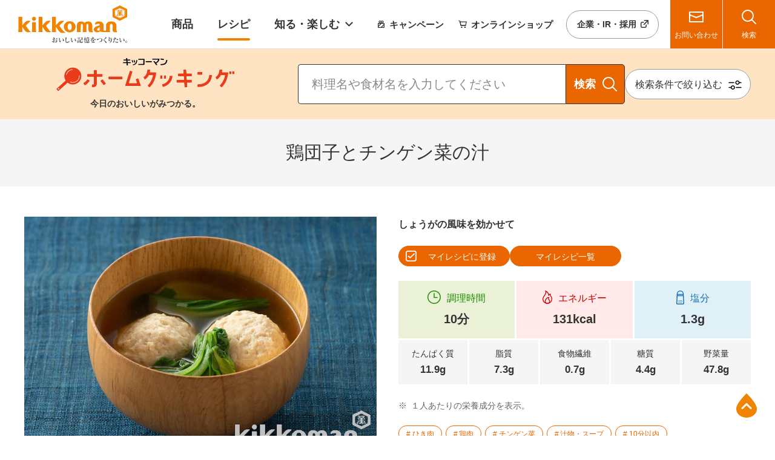

--- FILE ---
content_type: text/html
request_url: https://www.kikkoman.co.jp/homecook/search/recipe/00006590/
body_size: 12024
content:
<!DOCTYPE HTML>
<html lang="ja">
<head prefix="og: https://ogp.me/ns# fb: https://ogp.me/ns/fb# article: https://ogp.me/ns/article#">
<meta charset="UTF-8">
<meta http-equiv="X-UA-Compatible" content="IE=edge">
<title>鶏団子とチンゲン菜の汁のレシピ・つくり方 | キッコーマン | ホームクッキング</title>
<meta name="description" content="「鶏団子とチンゲン菜の汁」のレシピをご紹介しています。料理レシピ満載のホームクッキングでは、今日のレシピ・献立、旬の食材のレシピ、簡単お弁当レシピ、朝食レシピなどをご紹介しています。料理レシピ検索では、食材別、キーワードなどからお好みレシピを簡単に検索いただけます。">
<meta name="keywords" content="鶏団子とチンゲン菜の汁,ひき肉,鶏肉,チンゲン菜,レシピ,作り方,料理,キッコーマン">
<meta name="viewport" content="width=device-width">
<meta name="format-detection" content="telephone=no">
<meta property="og:type" content="article">
<meta property="og:title" content="鶏団子とチンゲン菜の汁のレシピ・つくり方 | キッコーマン | ホームクッキング">
<meta property="og:description" content="「鶏団子とチンゲン菜の汁」のレシピをご紹介しています。料理レシピ満載のホームクッキングでは、今日のレシピ・献立、旬の食材のレシピ、簡単お弁当レシピ、朝食レシピなどをご紹介しています。料理レシピ検索では、食材別、キーワードなどからお好みレシピを簡単に検索いただけます。">
<meta property="og:url" content="https://www.kikkoman.co.jp/homecook/search/recipe/00006590/">
<meta property="og:image" content="https://www.kikkoman.co.jp/homecook/assets/img/00006590.jpg">
<meta property="og:site_name" content="キッコーマン株式会社">
<meta property="og:locale" content="ja_JP">
<meta name="twitter:card" content="summary_large_image">
<meta name="recipe-id" content="6590">
<meta name="x-search-last_published_date" content="2025-09-16 10:40:17">
<meta name="x-search-title" content="鶏団子とチンゲン菜の汁">
<meta name="x-search-thumbnail" content="https://www.kikkoman.co.jp/homecook/assets/img/00006590.jpg">
<meta name="x-search-description" content="「鶏団子とチンゲン菜の汁」のレシピをご紹介しています。料理レシピ満載のホームクッキングでは、今日のレシピ・献立、旬の食材のレシピ、簡単お弁当レシピ、朝食レシピなどをご紹介しています。料理レシピ検索では、食材別、キーワードなどからお好みレシピを簡単に検索いただけます。">
<meta name="x-search-main-material" content="1_6,1_3,4_74">
<meta name="x-search-type" content="101">
<meta name="x-search-kind" content="205">
<meta name="x-search-cooking_method" content="301,308">
<meta name="x-search-calories" content="501">
<meta name="x-search-disp_calories" content="131kcal">
<meta name="x-search-cooking_time" content="601">
<meta name="x-search-disp_cooking_time" content="10分">
<meta name="x-search-sodium" content="1402">
<meta name="x-search-disp_sodium" content="1.3g">
<meta name="x-search-season" content="403,404">
<meta name="x-search-usage" content="">
<meta name="x-search-event" content="">
<meta name="x-search-material" content="253,814,287,220,44,1175,175,818,1208,44,575">
<meta name="x-search-health" content="">
<meta name="x-search-ckey" content="みそ汁・吸い物">
<meta name="x-search-code" content="12042,52021,52025,12042">
<link rel="canonical" href="https://www.kikkoman.co.jp/homecook/search/recipe/00006590/">
<link rel="shortcut icon" href="/app-files/img/symbol/homecook/favicon.ico">
<link rel="apple-touch-icon-precomposed" href="/app-files/img/symbol/homecook/apple-touch-icon.png">
<script type="application/ld+json">
{
  "@context": "https://schema.org/",
  "@type": "Recipe",
  "name": "\u9d8f\u56e3\u5b50\u3068\u30c1\u30f3\u30b2\u30f3\u83dc\u306e\u6c41",
  "image": [
  "https://www.kikkoman.co.jp/homecook\/assets\/img\/00006590.jpg"
  ],
  "author": {
    "@type": "Person",
    "name": "キッコーマン"
  },
  "description": "\u300c\u9d8f\u56e3\u5b50\u3068\u30c1\u30f3\u30b2\u30f3\u83dc\u306e\u6c41\u300d\u306e\u30ec\u30b7\u30d4\u3092\u3054\u7d39\u4ecb\u3057\u3066\u3044\u307e\u3059\u3002\u6599\u7406\u30ec\u30b7\u30d4\u6e80\u8f09\u306e\u30db\u30fc\u30e0\u30af\u30c3\u30ad\u30f3\u30b0\u3067\u306f\u3001\u4eca\u65e5\u306e\u30ec\u30b7\u30d4\u30fb\u732e\u7acb\u3001\u65ec\u306e\u98df\u6750\u306e\u30ec\u30b7\u30d4\u3001\u7c21\u5358\u304a\u5f01\u5f53\u30ec\u30b7\u30d4\u3001\u671d\u98df\u30ec\u30b7\u30d4\u306a\u3069\u3092\u3054\u7d39\u4ecb\u3057\u3066\u3044\u307e\u3059\u3002\u6599\u7406\u30ec\u30b7\u30d4\u691c\u7d22\u3067\u306f\u3001\u98df\u6750\u5225\u3001\u30ad\u30fc\u30ef\u30fc\u30c9\u306a\u3069\u304b\u3089\u304a\u597d\u307f\u30ec\u30b7\u30d4\u3092\u7c21\u5358\u306b\u691c\u7d22\u3044\u305f\u3060\u3051\u307e\u3059\u3002",
  "totalTime": "PT10M",
  "keywords": "\u304a\u6708\u898b\u3000\u304a\u6708\u898b\u306e\u30ec\u30b7\u30d4\u3000\u4e2d\u79cb",
  "recipeYield": "2\u4eba\u5206",
  "nutrition": {
    "@type": "NutritionInformation",
    "calories": "131kcal"
  },
  "recipeIngredient": [
    "\u9d8f\u3072\u304d\u8089 120g",
    "\u304a\u308d\u3057\u3057\u3087\u3046\u304c 1\/2\u7247\u5206",
    "\u306d\u304e 4cm\u5206",
    "\u30c1\u30f3\u30b2\u30f3\u83dc 1\u682a",
    "\u30ad\u30c3\u30b3\u30fc\u30de\u30f3\u7279\u9078\u4e38\u5927\u8c46\u3057\u3087\u3046\u3086 \u5c0f\u3055\u30581",
    "\u30de\u30f3\u30b8\u30e7\u30a6\u7c73\u9eb9\u3053\u3060\u308f\u308a\u4ed5\u8fbc\u307f\u672c\u307f\u308a\u3093 \u5c0f\u3055\u30581",
    "\u7247\u6817\u7c89 \u5c0f\u3055\u30581",
    "\u304b\u3064\u304a\u3060\u3057 1\u30681\/2\u30ab\u30c3\u30d7",
    "\u30de\u30f3\u30b8\u30e7\u30a6\u56fd\u7523\u7c73\u3053\u3060\u308f\u308a\u4ed5\u8fbc\u307f\u6599\u7406\u306e\u6e05\u9152 \u5c0f\u3055\u30581",
    "\u30ad\u30c3\u30b3\u30fc\u30de\u30f3\u7279\u9078\u4e38\u5927\u8c46\u3057\u3087\u3046\u3086 \u5c0f\u3055\u30581",
    "\u5869 \u5c11\u3005"
  ],
  "recipeInstructions": [
    {
      "@type": "HowToStep",
      "text": "\u9d8f\u8089\u306b\u3057\u3087\u3046\u304c\u3001\u306d\u304e\u3001\uff08A\uff09\u3092\u52a0\u3048\u3066\u7df4\u308a\u6df7\u305c\u308b\u3002"
    },
    {
      "@type": "HowToStep",
      "text": "\u30c1\u30f3\u30b2\u30f3\u83dc\u306f\u8ef8\u3068\u8449\u306b\u5206\u3051\u3001\u8ef8\u306f\u3072\u3068\u53e3\u5927\u306e\u304f\u3057\u5f62\u5207\u308a\u306b\u3057\u3001\u8449\u306f\u9577\u3055\u3092\u534a\u5206\u306b\u3059\u308b\u3002"
    },
    {
      "@type": "HowToStep",
      "text": "\u5c0f\u934b\u306b\uff08B\uff09\u3092\u716e\u7acb\u3066\u3001\uff081\uff09\u30924\u7b49\u5206\u306b\u3057\u3066\u4e38\u3081\u3066\u5165\u308c\u3001\u3075\u305f\u3092\u3057\u30663\u5206\u307b\u3069\u716e\u3066\u706b\u3092\u901a\u3059\u3002"
    },
    {
      "@type": "HowToStep",
      "text": "\u30c1\u30f3\u30b2\u30f3\u83dc\u306e\u8ef8\u3092\u52a0\u3048\u3066\u3075\u305f\u3092\u3057\u30011\uff5e2\u5206\u716e\u308b\u3002\u8449\u3068\uff08C\uff09\u3092\u5165\u308c\u3066\u3055\u3063\u3068\u716e\u3066\u5668\u306b\u3088\u305d\u3046\u3002"
    }
  ]
}
</script>
<link rel="stylesheet" href="/app-files/css/custom/homecook_recipe_detail.css">
</head>
<body>
<!-- Google Tag Manager --><noscript><iframe src="//www.googletagmanager.com/ns.html?id=GTM-NJFHWK"
  height="0" width="0" style="display:none;visibility:hidden"></iframe></noscript>
<script>(function(w,d,s,l,i){w[l]=w[l]||[];w[l].push({'gtm.start':
  new Date().getTime(),event:'gtm.js'});var f=d.getElementsByTagName(s)[0],
  j=d.createElement(s),dl=l!='dataLayer'?'&l='+l:'';j.async=true;j.src=
  '//www.googletagmanager.com/gtm.js?id='+i+dl;f.parentNode.insertBefore(j,f);
  })(window,document,'script','dataLayer','GTM-NJFHWK');</script>
<!-- End Google Tag Manager -->
<header id="header" class="Header">
<div class="Header__inner">
<div class="Header__head">
<div class="header-logo"><a href="/"><img src="/app-files/img/cmn_logo01.svg" alt="kikkoman おいしい記憶をつくりたい。" width="180" height="62"></a></div>
</div>
<div class="Header__body">
<div class="Header__body__inner js-header-nav"><nav class="header-gnav js-header-clone__gnav">
<ul class="header-gnav__list">
<li class="js-header-nav__list" data-nav-current="products"><a href="/products/" class="header-gnav__type"><span class="header-gnav__type__label">商品</span></a></li>
<li class="js-header-nav__list" data-nav-current="homecook"><a href="/homecook/" class="header-gnav__type"><span class="header-gnav__type__label">レシピ</span></a></li>
<li class="js-header-nav__list" data-nav-current="enjoys"><a href="/enjoys/" class="header-gnav__type--toggle js-header-nav__trigger" aria-expanded="false" aria-controls="nav-enjoys"><span class="header-gnav__type__label">知る・楽しむ</span></a>
<div id="nav-enjoys" class="header-megamenu js-header-nav__megamenu" aria-hidden="true">
<div class="header-megamenu__inner">
<div class="header-megamenu__head util-pc-hidden">
<div class="header-megamenu__title"><a href="/enjoys/" class="header-megamenu__title__type">知る・楽しむトップ</a></div>
</div>
<div class="header-megamenu__body">
<ul class="header-link-list" data-col-pc="auto">
<li><a href="/enjoys/soysaucemuseum/" class="header-link-list__type"><span class="header-link-list__label">しょうゆのすべて</span></a></li>
<li><a href="/enjoys/mirin/" class="header-link-list__type"><span class="header-link-list__label">コク深 みりん探訪</span></a></li>
<li><a href="/enjoys/kcc/" class="header-link-list__type"><span class="header-link-list__label">KCC食文化と料理の講習会</span></a></li>
<li><a href="https://www.kikkoman.com/jp/shokuiku/factory/" class="header-link-list__type--blank" target="_blank" rel="noopener"><span class="header-link-list__label">工場見学</span></a></li>
<li><a href="https://www.kikkoman.com/jp/kiifc/" class="header-link-list__type--blank" target="_blank" rel="noopener"><span class="header-link-list__label">キッコーマン国際食文化研究センター</span></a></li>
</ul>
</div>
</div>
</div>
</li>
</ul>
</nav><nav class="header-snav js-header-clone__snav">
<ul class="header-snav__link">
<li class="js-header-nav__list" data-nav-current="campaign"><a href="/campaign/" class="header-snav__link__type--campaign"><span class="header-snav__link__label">キャンペーン</span></a></li>
<li><a href="https://www.kikkoman-shop.com/" class="header-snav__link__type--shop" target="_blank" rel="noopener"><span class="header-snav__link__label">オンライン<wbr>ショップ</span></a></li>
</ul>
<div class="header-snav__button"><a href="https://www.kikkoman.com/jp/" class="header-snav__button__type--blank" target="_blank" rel="noopener"><span class="header-snav__button__label">企業・IR・採用</span></a></div>
</nav></div>
</div>
<div class="Header__foot">
<div class="header-utility">
<div class="header-utility__button"><a href="/customer/" class="header-utility__type--contact"><span class="header-utility__label">お問い合わせ</span></a></div>
<div class="header-utility__button"><a href="#nav-search" class="header-utility__type--search js-header-menu__trigger" aria-expanded="false" aria-controls="nav-search"><span class="header-utility__label">検索</span><span class="header-utility__close">閉じる</span></a></div>
<div class="header-utility__button util-pc-hidden"><a href="#nav-menu" class="header-utility__type--menu js-header-menu__trigger" aria-expanded="false" aria-controls="nav-menu"><span class="header-utility__label">メニュー</span><span class="header-utility__close">閉じる</span></a></div>
</div>
<div id="nav-search" class="header-search js-header-menu__megamenu" aria-hidden="true">
<div class="header-search__inner"><form class="header-search__form" action="/search/" method="get" accept-charset="UTF-8"><input id="header-input-search" type="text" name="kw" value="" placeholder="キーワードを入力してください" autocomplete="off" class="header-search__input iSearchAssist iSearchOption2"><input type="hidden" name="env" value="kikkoman"><input type="hidden" name="temp" value="ja"> <button type="submit" class="header-search__submit"><span class="header-search__submit__label">検索</span></button></form></div>
</div>
<div id="nav-menu" class="header-menu js-header-menu__megamenu" aria-hidden="true">
<div class="header-menu__inner js-header-menu__container"></div>
</div>
</div>
</div>
</header>
<main id="main" class="Main">
  <div class="Main__inner">
<div class="cmn-homecook-search-nav js-cmn-homecook-search-nav">
  <div class="cmn-homecook-search-nav__inner">
    <div class="cmn-homecook-search-nav__head">
      <a href="/homecook/" class="cmn-homecook-search-nav__heading">
        <div class="cmn-homecook-search-nav__heading__inner">
          <div class="cmn-homecook-search-nav__heading__logo"><img src="/app-files/img/cmn_logo03.png" alt="キッコーマン ホームクッキング"></div>
          <div class="cmn-homecook-search-nav__heading__lead">今日のおいしいがみつかる。</div>
        </div>
      </a>
    </div>
    <div class="cmn-homecook-search-nav__body">
      <form class="cmn-homecook-search-nav__form" action="/homecook/search/select_search.html" method="get" accept-charset="UTF-8">
        <input id="homecook-cmn-homecook-search-nav" type="text" name="kw" value="" placeholder="料理名や食材名を入力してください" autocomplete="off" class="cmn-homecook-search-nav__form__input iSearchAssist iSearchOption2"><input type="hidden" name="env" value="kikkoman"><input type="hidden" name="temp" value="j">
        <button type="submit" class="cmn-homecook-search-nav__form__submit"><span class="cmn-homecook-search-nav__form__submit__label">検索</span></button>
      </form>
      <div class="cmn-homecook-search-nav__button">
        <a href="/homecook/search/detail_search.html" class="cmn-homecook-search-nav__button__type"><span class="cmn-homecook-search-nav__button__label">検索条件で絞り込む</span></a>
      </div>
    </div>
  </div>
</div>
    <div class="Main__head">
      <div class="heading1--center">
        <div class="heading1__inner">
          <h1 class="heading1__title">鶏団子とチンゲン菜の汁</h1>
        </div>
      </div>
      <!--/Main__head-->
    </div>
    <div class="Main__body">
      <div class="Main__content">
        <div class="recipe-detail-main is-print">
          <div class="recipe-detail-main__head js-homecook-recipe-video">
            <div class="recipe-detail-main__image"><img src="/homecook/assets/img/00006590.jpg?size=large" alt="鶏団子とチンゲン菜の汁"></div>
          </div>
          <div class="recipe-detail-main__body">
            <p class="recipe-detail-main__lead">しょうがの風味を効かせて</p>
            <div class="recipe-detail-myrecipe-layout">
              <div class="recipe-detail-myrecipe-layout__head">
                <div class="recipe-detail-myrecipe-layout__button-wrap">
                  <button type="button" class="recipe-detail-myrecipe-layout__button js-homecook-myrecipe-register"><span class="recipe-detail-myrecipe-layout__button__label js-homecook-myrecipe-register__label">マイレシピに登録</span></button>
                  <a href="/homecook/myrecipe/" class="recipe-detail-myrecipe-layout__button--02"><span class="recipe-detail-myrecipe-layout__button__label">マイレシピ<br class="util-pc-hidden">一覧</span></a>
                </div>
              </div>
              <div class="recipe-detail-myrecipe-layout__body">
                <div class="recipe-detail-myrecipe-layout__button-wrap">
                  <a href="https://h5b5.adj.st/recipe_detail/00006590?adj_t=1luhq3eb" target="_blank" rel="noopener" class="recipe-detail-myrecipe-layout__button--03"><span class="recipe-detail-myrecipe-layout__button__label">登録無制限のアプリでみる</span></a>
                </div>
              </div>
            </div>
            <div class="recipe-detail-main__overview">
              <div class="recipe-detail-main__overview__column" data-column="3">
                <div class="recipe-detail-main__overview__item--cooktime">
                  <div class="recipe-detail-main__overview__item__name">
                    <picture class="recipe-detail-main__overview__item__name__icon">
                      <source srcset="/app-files/img/cmn_ic01.svg" media="screen and (max-width: 767px)" width="16">
                      <img src="/app-files/img/cmn_ic01.svg" alt="" width="22">
                    </picture>
                    <span class="recipe-detail-main__overview__item__name__label">調理時間</span>
                  </div>
                  <div class="recipe-detail-main__overview__item__value">10分</div>
                </div>
                <div class="recipe-detail-main__overview__item--kcal">
                  <div class="recipe-detail-main__overview__item__name">
                    <picture class="recipe-detail-main__overview__item__name__icon">
                      <source srcset="/app-files/img/cmn_ic02.svg" media="screen and (max-width: 767px)" width="12">
                      <img src="/app-files/img/cmn_ic02.svg" alt="" width="16">
                    </picture>
                    <span class="recipe-detail-main__overview__item__name__label">エネルギー</span>
                  </div>
                  <div class="recipe-detail-main__overview__item__value">131kcal</div>
                </div>
                <div class="recipe-detail-main__overview__item--salt">
                  <div class="recipe-detail-main__overview__item__name">
                    <picture class="recipe-detail-main__overview__item__name__icon">
                      <source srcset="/app-files/img/cmn_ic03.svg" media="screen and (max-width: 767px)" width="10">
                      <img src="/app-files/img/cmn_ic03.svg" alt="" width="13">
                    </picture>
                    <span class="recipe-detail-main__overview__item__name__label">塩分</span>
                  </div>
                  <div class="recipe-detail-main__overview__item__value">1.3g</div>
                </div>
              </div>
              <div class="recipe-detail-main__overview__column" data-column="5">
                <div class="recipe-detail-main__overview__item--large">
                  <div class="recipe-detail-main__overview__item__name">
                    <span class="recipe-detail-main__overview__item__name__label">たんぱく質</span>
                  </div>
                  <div class="recipe-detail-main__overview__item__value">11.9g</div>
                </div>
                <div class="recipe-detail-main__overview__item--small">
                  <div class="recipe-detail-main__overview__item__name">
                    <span class="recipe-detail-main__overview__item__name__label">脂質</span>
                  </div>
                  <div class="recipe-detail-main__overview__item__value">7.3g</div>
                </div>
                <div class="recipe-detail-main__overview__item--large">
                  <div class="recipe-detail-main__overview__item__name">
                    <span class="recipe-detail-main__overview__item__name__label">食物繊維</span>
                  </div>
                  <div class="recipe-detail-main__overview__item__value">0.7g</div>
                </div>
                <div class="recipe-detail-main__overview__item--small">
                  <div class="recipe-detail-main__overview__item__name">
                    <span class="recipe-detail-main__overview__item__name__label">糖質</span>
                  </div>
                  <div class="recipe-detail-main__overview__item__value">4.4g</div>
                </div>
                <div class="recipe-detail-main__overview__item--large">
                  <div class="recipe-detail-main__overview__item__name">
                    <span class="recipe-detail-main__overview__item__name__label">野菜量</span>
                  </div>
                  <div class="recipe-detail-main__overview__item__value">47.8g</div>
                </div>
              </div>
            </div>
            <div class="recipe-detail-main__list-wrap">
              <ul class="note-list-v2" data-col-pc="1" data-col-sp="1">
                <li><span class="note-list-v2__mark">※</span>１人あたりの栄養成分を表示。</li>
              </ul>
            </div>
            <div class="recipe-detail-tag">
              <ul class="recipe-detail-tag__list">
                <li><a href="/homecook/series/hikiniku/recipe.html" class ="recipe-detail-tag__badge--01"><span class="recipe-detail-tag__badge__label">ひき肉</span></a></li>
                <li><a href="/homecook/series/chicken/recipe.html" class ="recipe-detail-tag__badge--01"><span class="recipe-detail-tag__badge__label">鶏肉</span></a></li>
                <li><a href="/homecook/series/chingen/recipe.html" class ="recipe-detail-tag__badge--01"><span class="recipe-detail-tag__badge__label">チンゲン菜</span></a></li>
                <li><a href="/homecook/search/select_search.html?kind=205" class ="recipe-detail-tag__badge--01"><span class="recipe-detail-tag__badge__label">汁物・スープ</span></a></li>
                <li><a href="/homecook/search/select_search.html?cooking_time=601" class ="recipe-detail-tag__badge--01"><span class="recipe-detail-tag__badge__label">10分以内</span></a></li>
              </ul>
            </div>
          </div>
        </div>
        <div class="recipe-print-column is-print">
          <section>
            <div class="heading2--center">
              <div class="heading2__inner">
                <h2 class="heading2__title">材料（2人分）</h2>
              </div>
            </div>
            <div class="recipe-detail-ingredient">
              <div class="recipe-detail-ingredient__inner">
     <ul class="recipe-detail-ingredient__list">
       <li>
         <div class="recipe-detail-ingredient__name">
                    <span class="recipe-detail-ingredient__name__type--nolink">鶏ひき肉</span>
         </div>
         <div class="recipe-detail-ingredient__portion">120g</div>
       </li>
      <li>
        <div class="recipe-detail-ingredient__name">
                    <span class="recipe-detail-ingredient__name__type--nolink">おろししょうが</span>
      </div>
      <div class="recipe-detail-ingredient__portion">1/2片分</div>
    </li>
      <li>
        <div class="recipe-detail-ingredient__name">
                    <span class="recipe-detail-ingredient__name__type--nolink">ねぎ（みじん切り）</span>
      </div>
      <div class="recipe-detail-ingredient__portion">4cm分</div>
    </li>
      <li>
        <div class="recipe-detail-ingredient__name">
                    <span class="recipe-detail-ingredient__name__type--nolink">チンゲン菜</span>
      </div>
      <div class="recipe-detail-ingredient__portion">1株</div>
    </li>
        </ul> 
      <div class="recipe-detail-ingredient__heading">
        <div class="recipe-detail-ingredient__heading__title">（A）</div>
      </div>
      <ul class="recipe-detail-ingredient__list has-indent">
        <li>
          <div class="recipe-detail-ingredient__name">
                    <a href="/products/K05/detail/K051005.html" class="recipe-detail-ingredient__name__type">キッコーマン特選丸大豆しょうゆ</a>
          </div>
          <div class="recipe-detail-ingredient__portion">小さじ1</div>
        </li>
      <li>
        <div class="recipe-detail-ingredient__name">
                    <a href="/products/K10/detail/K100530.html" class="recipe-detail-ingredient__name__type">マンジョウ米麹こだわり仕込み本みりん</a>
      </div>
      <div class="recipe-detail-ingredient__portion">小さじ1</div>
    </li>
      <li>
        <div class="recipe-detail-ingredient__name">
                    <span class="recipe-detail-ingredient__name__type--nolink">片栗粉</span>
      </div>
      <div class="recipe-detail-ingredient__portion">小さじ1</div>
    </li>
        </ul> 
      <div class="recipe-detail-ingredient__heading">
        <div class="recipe-detail-ingredient__heading__title">（B）</div>
      </div>
      <ul class="recipe-detail-ingredient__list has-indent">
        <li>
          <div class="recipe-detail-ingredient__name">
                    <span class="recipe-detail-ingredient__name__type--nolink">かつおだし</span>
          </div>
          <div class="recipe-detail-ingredient__portion">1と1/2カップ</div>
        </li>
      <li>
        <div class="recipe-detail-ingredient__name">
                    <a href="/products/K10/detail/K102005.html" class="recipe-detail-ingredient__name__type">マンジョウ国産米こだわり仕込み料理の清酒</a>
      </div>
      <div class="recipe-detail-ingredient__portion">小さじ1</div>
    </li>
        </ul> 
      <div class="recipe-detail-ingredient__heading">
        <div class="recipe-detail-ingredient__heading__title">（C）</div>
      </div>
      <ul class="recipe-detail-ingredient__list has-indent">
        <li>
          <div class="recipe-detail-ingredient__name">
                    <a href="/products/K05/detail/K051005.html" class="recipe-detail-ingredient__name__type">キッコーマン特選丸大豆しょうゆ</a>
          </div>
          <div class="recipe-detail-ingredient__portion">小さじ1</div>
        </li>
      <li>
        <div class="recipe-detail-ingredient__name">
                    <span class="recipe-detail-ingredient__name__type--nolink">塩</span>
      </div>
      <div class="recipe-detail-ingredient__portion">少々</div>
    </li>
      </ul>
              </div>
            </div>
          </section>
          <section>
            <div class="heading2--center">
              <div class="heading2__inner">
                <h2 class="heading2__title">つくり方</h2>
              </div>
            </div>
            <div class="recipe-detail-cooking">
              <ol class="recipe-detail-cooking__list">
                <li>
                  <div class="recipe-detail-cooking__list__mark">1</div>
                  <div class="recipe-detail-cooking__detail">
                    <div class="recipe-detail-cooking__detail__head">
                      <p class="text">鶏肉にしょうが、ねぎ、（A）を加えて練り混ぜる。</p>
                    </div>
                  </div>
                </li>
                <li>
                  <div class="recipe-detail-cooking__list__mark">2</div>
                  <div class="recipe-detail-cooking__detail">
                    <div class="recipe-detail-cooking__detail__head">
                      <p class="text">チンゲン菜は軸と葉に分け、軸はひと口大のくし形切りにし、葉は長さを半分にする。</p>
                    </div>
                  </div>
                </li>
                <li>
                  <div class="recipe-detail-cooking__list__mark">3</div>
                  <div class="recipe-detail-cooking__detail">
                    <div class="recipe-detail-cooking__detail__head">
                      <p class="text">小鍋に（B）を煮立て、（1）を4等分にして丸めて入れ、ふたをして3分ほど煮て火を通す。</p>
                    </div>
                  </div>
                </li>
                <li>
                  <div class="recipe-detail-cooking__list__mark">4</div>
                  <div class="recipe-detail-cooking__detail">
                    <div class="recipe-detail-cooking__detail__head">
                      <p class="text">チンゲン菜の軸を加えてふたをし、1～2分煮る。葉と（C）を入れてさっと煮て器によそう。</p>
                    </div>
                  </div>
                </li>
              </ol>
            </div>
          </section>
        </div>
        <div class="recipe-detail-layout">
          <div class="recipe-detail-share">
            <div class="recipe-detail-share__head">
              <div class="recipe-detail-share__title">レシピをシェアする</div>
            </div>
            <div class="recipe-detail-share__body">
              <ul class="recipe-detail-share__list">
                <li><a href="https://timeline.line.me/social-plugin/share?url=https%3A%2F%2Fwww.kikkoman.co.jp%2Fhomecook%2Fsearch%2Frecipe%2F00006590%2Findex.html" target="_blank" rel="noopener" class="recipe-detail-share__type"><img src="/app-files/img/cmn_ic04_05.svg" alt="LINE" loading="lazy"></a></li>
                <li><a href="https://twitter.com/share?url=https%3A%2F%2Fwww.kikkoman.co.jp%2Fhomecook%2Fsearch%2Frecipe%2F00006590%2Findex.html&amp;text=%E9%B6%8F%E5%9B%A3%E5%AD%90%E3%81%A8%E3%83%81%E3%83%B3%E3%82%B2%E3%83%B3%E8%8F%9C%E3%81%AE%E6%B1%81" target="_blank" rel="noopener" class="recipe-detail-share__type"><img src="/app-files/img/cmn_ic04_02.svg" alt="Twitter" loading="lazy"></a></li>
                <li><a href="https://www.facebook.com/sharer.php?u=https%3A%2F%2Fwww.kikkoman.co.jp%2Fhomecook%2Fsearch%2Frecipe%2F00006590%2Findex.html" target="_blank" rel="noopener" class="recipe-detail-share__type"><img src="/app-files/img/cmn_ic04_01.svg" alt="Facebook" loading="lazy"></a></li>
                <li><a href="mailto:?body=%E9%B6%8F%E5%9B%A3%E5%AD%90%E3%81%A8%E3%83%81%E3%83%B3%E3%82%B2%E3%83%B3%E8%8F%9C%E3%81%AE%E6%B1%81%0d%0a  ↓%0d%0a%E3%80%90%E3%83%AC%E3%82%B7%E3%83%94%EF%BC%B5%EF%BC%B2%EF%BC%AC%E3%80%91%0d%0ahttps://www.kikkoman.co.jp/homecook/search/recipe/00006590/%0d%0a%0d%0a%E3%82%AF%E3%82%A4%E3%83%83%E3%82%AF%E3%83%AC%E3%82%B7%E3%83%94%E3%82%8421%E6%99%82%E4%BB%A5%E9%99%8D%E3%82%AF%E3%83%83%E3%82%AD%E3%83%B3%E3%82%B0%E3%81%AA%E3%81%A9%E3%80%81%E6%96%99%E7%90%86%E3%83%AC%E3%82%B7%E3%83%94%E6%BA%80%E8%BC%89%E3%81%AE%E3%83%9B%E3%83%BC%E3%83%A0%E3%82%AF%E3%83%83%E3%82%AD%E3%83%B3%E3%82%B0%E3%82%92%E3%81%94%E6%B4%BB%E7%94%A8%E3%81%8F%E3%81%A0%E3%81%95%E3%81%84%E3%80%82%0d%0ahttps://www.kikkoman.co.jp/homecook/%0d%0a%0d%0a%0d%0a---%0d%0a%E3%81%93%E3%81%AE%E3%83%A1%E3%83%BC%E3%83%AB%E3%81%B8%E3%81%AE%E8%BF%94%E4%BF%A1%E3%81%AF%E3%81%A7%E3%81%8D%E3%81%BE%E3%81%9B%E3%82%93%0d%0a---%0d%0aCopyright%28c%29%E3%82%AD%E3%83%83%E3%82%B3%E3%83%BC%E3%83%9E%E3%83%B3All Rights Reserved." class="recipe-detail-share__type"><img src="/app-files/img/cmn_ic13_01.svg" alt="メール" loading="lazy"></a></li>
                <li><button onclick="window.print();" class="recipe-detail-share__type"><img src="/app-files/img/cmn_ic13_02.svg" alt="印刷" loading="lazy"></button></li>
              </ul>
            </div>
          </div>
        </div>
        <div class="recipe-detail-credit is-print">
          <ul class="recipe-detail-credit__list">
            <li>
              <span class="recipe-detail-credit__title">料理</span>
              <span class="recipe-detail-credit__text">今泉久美</span>
            </li>
            <li>
              <span class="recipe-detail-credit__title">料理コーディネート</span>
              <span class="recipe-detail-credit__text">中島久枝</span>
            </li>
            <li>
              <span class="recipe-detail-credit__title">撮影</span>
              <span class="recipe-detail-credit__text">三浦康史</span>
            </li>
          </ul>
        </div>
        <div class="recipe-detail-layout-v2">
          <div class="recipe-detail-layout-v2__item">
            <div class="button-wrap" data-col-pc="1" data-col-sp="1">
              <div class="button-v2" data-size-sp="1col"><a href="/homecook/basic/" class="button-v2__type"><span class="button-v2__label">切り方などの下ごしらえをまとめてチェック<br class="util-pc-hidden">（料理の基本）</span></a></div>
            </div>
          </div>
          <div class="recipe-detail-layout-v2__item">
            <div class="button-wrap" data-col-pc="1" data-col-sp="1">
              <div class="button-v2" data-size-sp="1col"><a href="/homecook/quantity.html" class="button-v2__type"><span class="button-v2__label">当社レシピについて</span></a></div>
            </div>
          </div>
        </div>
        <div class="recipe-detail-app">
          <div class="recipe-detail-app__head">
            <div class="recipe-detail-app__button">
              <a href="/homecook/app/" target="_blank" rel="noopener" class="recipe-detail-app__button__link">
                <div class="recipe-detail-app__button__head">
                  <div class="recipe-detail-app__button__image"><img src="/app-files/img/cmn_im02.png" alt="" loading="lazy"></div>
                </div>
                <div class="recipe-detail-app__button__body">
                  <span class="recipe-detail-app__button__label">ホームクッキング<br>きょうの献立</span>
                </div>
              </a>
            </div>
            <p class="recipe-detail-app__heading">キッコーマン公式レシピアプリ</p>
          </div>
          <div class="recipe-detail-app__body">
            <p class="recipe-detail-app__text">365日キッコーマンのおすすめ献立をお届け!<br>全ての機能が無料で使えます。</p>
          </div>
        </div>
        <div class="recipe-detail-charge-person">
          <div class="recipe-detail-charge-person__head">
            <div class="recipe-detail-charge-person__image"><img src="/app-files/img/cmn_im01.png" alt="kikkoman&reg;" loading="lazy"></div>
          </div>
          <div class="recipe-detail-charge-person__body">
            <div class="recipe-detail-charge-person__title">キッコーマン ホームクッキング編集担当</div>
            <div class="recipe-detail-charge-person__detail">
              <p class="text">キッコーマン公式レシピサイト「ホームクッキング」のレシピコンテンツを編集。旬の食材を生かした献立を365日提案し、プロの料理家とキッコーマンのレシピ開発担当による信頼性の高いレシピを多数掲載。季節イベント、時短＆簡単、減塩などのジャンル別レシピまとめも毎月更新中。お気に入りで献立がつくれるスマホ用レシピアプリ「きょうの献立」も公開している。各種SNS公式アカウントもあります。</p>
            </div>
            <ul class="recipe-detail-charge-person__social-media">
              <li><a href="https://page.line.me/287moyve" target="_blank" rel="noopener" class="recipe-detail-charge-person__social-media__type"><img src="/app-files/img/cmn_ic04_05.svg" alt="LINE" loading="lazy"></a></li>
              <li><a href="https://twitter.com/kikkoman_desu" target="_blank" rel="noopener" class="recipe-detail-charge-person__social-media__type"><img src="/app-files/img/cmn_ic04_02.svg" alt="Twitter" loading="lazy"></a></li>
              <li><a href="https://www.instagram.com/kikkoman.jp/" target="_blank" rel="noopener" class="recipe-detail-charge-person__social-media__type"><img src="/app-files/img/cmn_ic04_04.png" alt="Instagram" loading="lazy"></a></li>
              <li><a href="https://www.facebook.com/kikkoman.jp" target="_blank" rel="noopener" class="recipe-detail-charge-person__social-media__type"><img src="/app-files/img/cmn_ic04_01.svg" alt="Facebook" loading="lazy"></a></li>
            </ul>
          </div>
        </div>
        <section class="js-recipe-detail-carousel-output">
          <div class="heading2--center">
            <div class="heading2__inner">
              <h2 class="heading2__title">レシピに使われている商品</h2>
            </div>
          </div>
          <div class="recipe-detail-carousel js-recipe-detail-carousel" data-slide-pc="3" data-slide-sp="1">
            <div class="recipe-detail-carousel__content js-recipe-detail-carousel__swiper swiper">
              <div class="recipe-detail-carousel__list js-recipe-detail-carousel__list swiper-wrapper">
                <div class="recipe-detail-carousel__item js-recipe-detail-carousel-output__item swiper-slide" data-products="12042" data-brand-url="" data-img-flag="false">
                </div>
                <div class="recipe-detail-carousel__item js-recipe-detail-carousel-output__item swiper-slide" data-products="52021" data-brand-url="" data-img-flag="false">
                </div>
                <div class="recipe-detail-carousel__item js-recipe-detail-carousel-output__item swiper-slide" data-products="52025" data-brand-url="" data-img-flag="false">
                </div>
              </div>
            </div>
            <div class="recipe-detail-carousel__navi js-recipe-detail-carousel__navi">
              <button type="button" class="recipe-detail-carousel__prev js-recipe-detail-carousel__arrow--prev swiper-button-prev">前へ</button>
              <button type="button" class="recipe-detail-carousel__next js-recipe-detail-carousel__arrow--next swiper-button-next">次へ</button>
            </div>
            <div class="recipe-detail-carousel__control js-recipe-detail-carousel__control">
              <div class="recipe-detail-carousel__pager js-recipe-detail-carousel__pager swiper-pagination"></div>
              <div class="recipe-detail-carousel__switch">
                <button class="recipe-detail-carousel__switch__pause js-recipe-detail-carousel__pause"><span class="recipe-detail-carousel__switch__label">一時停止</span></button>
                <button class="recipe-detail-carousel__switch__play js-recipe-detail-carousel__play"><span class="recipe-detail-carousel__switch__label">再生</span></button>
              </div>
            </div>
          </div>
        </section>
        <section>
          <div class="heading2--center">
            <div class="heading2__inner">
              <h2 class="heading2__title">関連レシピ・記事があります</h2>
            </div>
          </div>
          <div class="recipe-detail-related">
            <ul class="recipe-detail-related__list">
              <li><a href="https://www.kikkoman.co.jp/homecook/theme/popular/soup.html" class="recipe-detail-related__type">汁物＆スープの人気レシピ112選☆具だくさん！</a></li>
              <li><a href="https://www.kikkoman.co.jp/homecook/series/hikiniku/recipe.html" class="recipe-detail-related__type">ひき肉を使った人気の簡単レシピ・メニュー</a></li>
              <li><a href="https://www.kikkoman.co.jp/homecook/series/chingen/recipe.html" class="recipe-detail-related__type">チンゲン菜を使った人気の簡単レシピ・メニュー</a></li>
            </ul>
          </div>
          <section>
            <div class="heading3">
              <div class="heading3__inner">
                <h3 class="heading3__title">タグから探す</h3>
              </div>
            </div>
            <div class="recipe-detail-tag">
              <ul class="recipe-detail-tag__list">
                <li><a href="/homecook/series/hikiniku/recipe.html" class ="recipe-detail-tag__badge--01"><span class="recipe-detail-tag__badge__label">ひき肉</span></a></li>
                <li><a href="/homecook/series/chicken/recipe.html" class ="recipe-detail-tag__badge--01"><span class="recipe-detail-tag__badge__label">鶏肉</span></a></li>
                <li><a href="/homecook/series/chingen/recipe.html" class ="recipe-detail-tag__badge--01"><span class="recipe-detail-tag__badge__label">チンゲン菜</span></a></li>
                <li><a href="/homecook/search/select_search.html?kind=205" class ="recipe-detail-tag__badge--01"><span class="recipe-detail-tag__badge__label">汁物・スープ</span></a></li>
                <li><a href="/homecook/search/select_search.html?cooking_time=601" class ="recipe-detail-tag__badge--01"><span class="recipe-detail-tag__badge__label">10分以内</span></a></li>
                <li><a href="/homecook/search/select_search.html?material=44" class="recipe-detail-tag__badge--01"><span class="recipe-detail-tag__badge__label">キッコーマン特選丸大豆しょうゆ</span></a></li>
                <li><a href="/homecook/search/select_search.html?material=1175" class="recipe-detail-tag__badge--01"><span class="recipe-detail-tag__badge__label">マンジョウ米麹こだわり仕込み本みりん</span></a></li>
                <li><a href="/homecook/search/select_search.html?material=1208" class="recipe-detail-tag__badge--01"><span class="recipe-detail-tag__badge__label">マンジョウ国産米こだわり仕込み料理の清酒</span></a></li>
                <li><a href="/homecook/search/select_search.html?ckey=みそ汁・吸い物" class="recipe-detail-tag__badge--01"><span class="recipe-detail-tag__badge__label">みそ汁・吸い物</span></a></li>
                <li><a href="/homecook/search/select_search.html?typeM[]=101" class="recipe-detail-tag__badge--01"><span class="recipe-detail-tag__badge__label">和風</span></a></li>
                <li><a href="/homecook/search/select_search.html?calories=501" class="recipe-detail-tag__badge--01"><span class="recipe-detail-tag__badge__label">200kcal以下</span></a></li>
              </ul>
            </div>
          </section>
        </section>
        <section>
          <div class="heading2--center">
            <div class="heading2__inner">
              <h2 class="heading2__title">ひき肉を使ったそのほかのレシピ</h2>
            </div>
          </div>
          <div class="recipe-detail-layout-v3">
            <div class="recipe-detail-layout-v3__head">
              <div class="recipe-detail-carousel js-homecook-recipe-carousel" data-slide-pc="2" data-slide-sp="1" data-recipe-key01="1_6">
                <div class="recipe-detail-carousel__content js-homecook-recipe-carousel__swiper swiper">
                  <div class="recipe-detail-carousel__list js-homecook-recipe-carousel__list swiper-wrapper">
                  </div>
                </div>
                <div class="recipe-detail-carousel__navi js-homecook-recipe-carousel__navi">
                  <button type="button" class="recipe-detail-carousel__prev js-homecook-recipe-carousel__arrow--prev swiper-button-prev">前へ</button>
                  <button type="button" class="recipe-detail-carousel__next js-homecook-recipe-carousel__arrow--next swiper-button-next">次へ</button>
                </div>
                <div class="recipe-detail-carousel__control js-homecook-recipe-carousel__control">
                  <div class="recipe-detail-carousel__pager js-homecook-recipe-carousel__pager swiper-pagination"></div>
                  <div class="recipe-detail-carousel__switch">
                    <button class="recipe-detail-carousel__switch__pause js-homecook-recipe-carousel__pause"><span class="recipe-detail-carousel__switch__label">一時停止</span></button>
                    <button class="recipe-detail-carousel__switch__play js-homecook-recipe-carousel__play"><span class="recipe-detail-carousel__switch__label">再生</span></button>
                  </div>
                </div>
              </div>
            </div>
            <div class="recipe-detail-layout-v3__body">
              <ul class="recipe-detail-ingredient-card">
                <li>
                  <a href="/homecook/series/hikiniku/recipe.html" class="recipe-detail-ingredient-card__type">
                    <div class="recipe-detail-ingredient-card__head">
                      <div class="recipe-detail-ingredient-card__image"><img src="/homecook/assets/img/homecook_series_hikiniku02.jpg" alt="" loading="lazy"></div>
                    </div>
                    <div class="recipe-detail-ingredient-card__body">
                      <div class="recipe-detail-ingredient-card__title">ひき肉</div>
                    </div>
                  </a>
                </li>
              </ul>
            </div>
          </div>
        </section>
        <section>
          <div class="heading2--center">
            <div class="heading2__inner">
              <h2 class="heading2__title">鶏肉を使ったそのほかのレシピ</h2>
            </div>
          </div>
          <div class="recipe-detail-layout-v3">
            <div class="recipe-detail-layout-v3__head">
              <div class="recipe-detail-carousel js-homecook-recipe-carousel" data-slide-pc="2" data-slide-sp="1" data-recipe-key01="1_3">
                <div class="recipe-detail-carousel__content js-homecook-recipe-carousel__swiper swiper">
                  <div class="recipe-detail-carousel__list js-homecook-recipe-carousel__list swiper-wrapper">
                  </div>
                </div>
                <div class="recipe-detail-carousel__navi js-homecook-recipe-carousel__navi">
                  <button type="button" class="recipe-detail-carousel__prev js-homecook-recipe-carousel__arrow--prev swiper-button-prev">前へ</button>
                  <button type="button" class="recipe-detail-carousel__next js-homecook-recipe-carousel__arrow--next swiper-button-next">次へ</button>
                </div>
                <div class="recipe-detail-carousel__control js-homecook-recipe-carousel__control">
                  <div class="recipe-detail-carousel__pager js-homecook-recipe-carousel__pager swiper-pagination"></div>
                  <div class="recipe-detail-carousel__switch">
                    <button class="recipe-detail-carousel__switch__pause js-homecook-recipe-carousel__pause"><span class="recipe-detail-carousel__switch__label">一時停止</span></button>
                    <button class="recipe-detail-carousel__switch__play js-homecook-recipe-carousel__play"><span class="recipe-detail-carousel__switch__label">再生</span></button>
                  </div>
                </div>
              </div>
            </div>
            <div class="recipe-detail-layout-v3__body">
              <ul class="recipe-detail-ingredient-card">
                <li>
                  <a href="/homecook/series/chicken/recipe.html" class="recipe-detail-ingredient-card__type">
                    <div class="recipe-detail-ingredient-card__head">
                      <div class="recipe-detail-ingredient-card__image"><img src="/homecook/assets/img/homecook_series_chicken02.jpg" alt="" loading="lazy"></div>
                    </div>
                    <div class="recipe-detail-ingredient-card__body">
                      <div class="recipe-detail-ingredient-card__title">鶏肉</div>
                    </div>
                  </a>
                </li>
              </ul>
            </div>
          </div>
        </section>
        <section class="js-homecook-recipe-history">
          <div class="heading2--center">
            <div class="heading2__inner">
              <h2 class="heading2__title">あなたが最近見たレシピ</h2>
            </div>
          </div>
          <div class="recipe-detail-carousel js-homecook-recipe-history__carousel" data-slide-pc="3" data-slide-sp="1">
            <div class="recipe-detail-carousel__content js-homecook-recipe-history__carousel__swiper swiper">
              <div class="recipe-detail-carousel__list js-homecook-recipe-history__carousel__list swiper-wrapper">
              </div>
            </div>
            <div class="recipe-detail-carousel__navi js-homecook-recipe-history__carousel__navi">
              <button type="button" class="recipe-detail-carousel__prev js-homecook-recipe-history__carousel__arrow--prev swiper-button-prev">前へ</button>
              <button type="button" class="recipe-detail-carousel__next js-homecook-recipe-history__carousel__arrow--next swiper-button-next">次へ</button>
            </div>
            <div class="recipe-detail-carousel__control js-homecook-recipe-history__carousel__control">
              <div class="recipe-detail-carousel__pager js-homecook-recipe-history__carousel__pager swiper-pagination"></div>
              <div class="recipe-detail-carousel__switch">
                <button class="recipe-detail-carousel__switch__pause js-homecook-recipe-history__carousel__pause"><span class="recipe-detail-carousel__switch__label">一時停止</span></button>
                <button class="recipe-detail-carousel__switch__play js-homecook-recipe-history__carousel__play"><span class="recipe-detail-carousel__switch__label">再生</span></button>
              </div>
            </div>
          </div>
        </section>
        <section>
          <div class="heading2--center">
            <div class="heading2__inner">
              <h2 class="heading2__title">ホームクッキング通信</h2>
            </div>
          </div>
          <div class="recipe-detail-carousel js-homecook-homecooking-carousel" data-slide-pc="2" data-slide-sp="1">
            <div class="recipe-detail-carousel__content js-homecook-homecooking-carousel__swiper swiper">
              <div class="recipe-detail-carousel__list js-homecook-homecooking-carousel__list swiper-wrapper">
                <div class="carousel__item swiper-slide">
                  <div class="figure-wrap--center">
                    <figure class="figure">
                      <a href="/homecook/tsushin/tips0087/" class="figure__frame"><img loading="lazy" src="/homecook/tsushin/tips0087/img/homecook_tsushin_tips0087_banner_pc.jpg" alt="胃に優しい食べ物とは？食べ方のポイントや消化に良いレシピも紹介 【キッコーマン総合病院監修】"></a>
                    </figure>
                  </div>
                </div>
                <div class="carousel__item swiper-slide">
                  <div class="figure-wrap--center">
                    <figure class="figure">
                      <a href="/homecook/tsushin/tips0089/" class="figure__frame"><img loading="lazy" src="/homecook/tsushin/tips0089/img/homecook_tsushin_tips0089_banner_pc.jpg" alt="プロに聞く豆苗の育て方。生でも食べられる？栄養価やおすすめの食べ方、保存方法も！"></a>
                    </figure>
                  </div>
                </div>
                <div class="carousel__item swiper-slide">
                  <div class="figure-wrap--center">
                    <figure class="figure">
                      <a href="/homecook/tsushin/0135/" class="figure__frame"><img loading="lazy" src="/homecook/tsushin/0135/img/homecook_tsushin_0135_banner_pc%20(1).jpg" alt="キッコーマンの和食レシピ本が発売になりました！ ていねいに作り方を解説した保存版"></a>
                    </figure>
                  </div>
                </div>
                <div class="carousel__item swiper-slide">
                  <div class="figure-wrap--center">
                    <figure class="figure">
                      <a href="/homecook/tsushin/0160/" class="figure__frame"><img loading="lazy" src="/homecook/tsushin/0160/img/homecook_tsushin_0160_banner_pc.jpg" alt="しぼりたて生しょうゆだけで！ 「しぼ生、だけ旨」レシピ社員の推しをご紹介"></a>
                    </figure>
                  </div>
                </div>
                <div class="carousel__item swiper-slide">
                  <div class="figure-wrap--center">
                    <figure class="figure">
                      <a href="/homecook/tsushin/0162/" class="figure__frame"><img loading="lazy" src="/homecook/tsushin/0162/img/homecook_tsushin_0162_banner_pc.jpg" alt="シンプル具材をレンチン仕上げで！カジュアルおでんレシピ"></a>
                    </figure>
                  </div>
                </div>
                <div class="carousel__item swiper-slide">
                  <div class="figure-wrap--center">
                    <figure class="figure">
                      <a href="/homecook/tsushin/0164/" class="figure__frame"><img loading="lazy" src="/homecook/tsushin/0164/img/homecook_tsushin_0164_banner_pc_1.jpg" alt="しょうゆとみりんで自在！ 焼く派・煮る派 絶品すき焼きレシピ"></a>
                    </figure>
                  </div>
                </div>
                <div class="carousel__item swiper-slide">
                  <div class="figure-wrap--center">
                    <figure class="figure">
                      <a href="/homecook/tsushin/0165/" class="figure__frame"><img loading="lazy" src="/homecook/tsushin/0165/img/homecook_tsushin_0165_banner_pc.jpg" alt="しょうゆが引き立て役 上田淳子さんに教わるきのこたっぷりドリア"></a>
                    </figure>
                  </div>
                </div>
                <div class="carousel__item swiper-slide">
                  <div class="figure-wrap--center">
                    <figure class="figure">
                      <a href="/homecook/tsushin/0166/" class="figure__frame"><img loading="lazy" src="/homecook/tsushin/0166/img/homecook_tsushin_0166_banner_pc.jpg" alt="味わい深さ、段違い！上田淳子さんに教わるしょうゆ味ハンバーグ"></a>
                    </figure>
                  </div>
                </div>
                <div class="carousel__item swiper-slide">
                  <div class="figure-wrap--center">
                    <figure class="figure">
                      <a href="/homecook/tsushin/0167/" class="figure__frame"><img loading="lazy" src="/homecook/tsushin/0167/img/homecook_tsushin_0167_banner_pc.jpg" alt="筑前煮、親子丼etc. 小田真規子さんの「和ごはん」レッスン"></a>
                    </figure>
                  </div>
                </div>
                <div class="carousel__item swiper-slide">
                  <div class="figure-wrap--center">
                    <figure class="figure">
                      <a href="/homecook/washoku/" class="figure__frame"><img loading="lazy" src="/homecook/washoku/img/homecook_washoku_banner_pc_0516.jpg" alt=""></a>
                    </figure>
                  </div>
                </div>
              </div>
            </div>
            <div class="recipe-detail-carousel__navi js-homecook-homecooking-carousel__navi">
              <button type="button" class="recipe-detail-carousel__prev js-homecook-homecooking-carousel__arrow--prev swiper-button-prev">前へ</button>
              <button type="button" class="recipe-detail-carousel__next js-homecook-homecooking-carousel__arrow--next swiper-button-next">次へ</button>
            </div>
            <div class="recipe-detail-carousel__control js-homecook-homecooking-carousel__control">
              <div class="recipe-detail-carousel__pager js-homecook-homecooking-carousel__pager swiper-pagination"></div>
              <div class="recipe-detail-carousel__switch">
                <button class="recipe-detail-carousel__switch__pause js-homecook-homecooking-carousel__pause"><span class="recipe-detail-carousel__switch__label">一時停止</span></button>
                <button class="recipe-detail-carousel__switch__play js-homecook-homecooking-carousel__play"><span class="recipe-detail-carousel__switch__label">再生</span></button>
              </div>
            </div>
          </div>
        </section>
        <div class="recipe-detail-button-wrap">
          <div class="button-v2" data-size-sp="1col"><a href="/homecook/" class="button-v2__type"><span class="button-v2__label">今日のおすすめ献立や<br class="util-pc-hidden">旬食材のレシピはTOPページへ</span></a></div>
        </div>
        <div class="cmn-banner-link">
          <ul class="cmn-banner-link__list" data-col-pc="4" data-col-sp="2">
            <li><a href="https://www.kikkoman.co.jp/homecook/theme/popular/mochi_arrange.html?utm_source=homecook&utm_medium=footer" class="cmn-banner-link__type"><img src="/homecook/assets/img/20241101omochi.jpg" alt="まいにち食べたい お餅アレンジレシピ" loading="lazy"></a></li>
            <li><a href="https://www.kikkoman.co.jp/homecook/theme/popular/uchigo_vegetables.html?utm_source=homecook&utm_medium=footer" class="cmn-banner-link__type"><img src="/homecook/assets/img/20250106yasai.png" alt="うちのごはん野菜増しアレンジ　1/2日分の野菜レシピ" loading="lazy"></a></li>
            <li><a href="https://www.kikkoman.co.jp/homecook/theme/popular/daikonhakusai_tsukaikiri.html?utm_source=homecook&utm_medium=footer" class="cmn-banner-link__type"><img src="/homecook/assets/img/20241101daikon.jpg" alt="秋冬の主役。使い切ろう 大根・白菜" loading="lazy"></a></li>
            <li><a href="https://www.kikkoman.co.jp/kikkoman/hontuyu/manten/?utm_source=homecook&utm_medium=footer" class="cmn-banner-link__type"><img src="/homecook/assets/img/20260105hontsuyu.jpg" alt="おすすめ本つゆレシピ" loading="lazy"></a></li>
            <li><a href="https://www.kikkoman.co.jp/homecook/theme/popular/okazunabe.html?utm_source=homecook&utm_medium=footer" class="cmn-banner-link__type"><img src="/homecook/assets/img/20250203takudon.jpg" alt="フライパンで超簡単、電子レンジで即完成　山本ゆりさんの卓ドン！おかず" loading="lazy"></a></li>
            <li><a href="https://www.kikkoman.co.jp/kikkoman/amarin/?utm_source=homecook&utm_medium=footer" class="cmn-banner-link__type"><img src="/homecook/assets/img/20240603amarin.jpg" alt="SDGｓあまりんズ" loading="lazy"></a></li>
            <li><a href="https://www.k-tounyu.jp/cp/tt_nabe/?utm_source=kikkoman_homecook&utm_medium=referral&utm_campaign=footerbnr" class="cmn-banner-link__type"><img src="/homecook/assets/img/20241201ttnabe.jpg" alt="いつものお鍋に豆乳投入！TT鍋" loading="lazy"></a></li>
            <li><a href="https://www.kikkoman.co.jp/enjoys/kcc/" class="cmn-banner-link__type"><img src="/homecook/assets/recipe_banner_youtube.jpg" alt="KCC食文化と料理の講習会" loading="lazy"></a></li>
          </ul>
        </div>
      </div>
      <!--/Main__body-->
    </div>
    <div class="Main__guide">
      <ol class="main-breadcrumb" itemscope itemtype="https://schema.org/BreadcrumbList">
        <li itemprop="itemListElement" itemscope itemtype="https://schema.org/ListItem">
          <a class="main-breadcrumb__type" itemprop="item" href="/"><span itemprop="name">トップページ</span></a>
          <meta itemprop="position" content="1">
        </li>
        <li itemprop="itemListElement" itemscope itemtype="https://schema.org/ListItem">
          <a class="main-breadcrumb__type" itemprop="item" href="/homecook/"><span itemprop="name">レシピ</span></a>
          <meta itemprop="position" content="2">
        </li>
        <li itemprop="itemListElement" itemscope itemtype="https://schema.org/ListItem">
          <span class="main-breadcrumb__type--nolink"><span itemprop="name">鶏団子とチンゲン菜の汁</span></span>
          <meta itemprop="position" content="3">
        </li>
      </ol>
      <!--/Main__guide-->
    </div>
<!-- i-search
rcp_name=鶏団子とチンゲン菜の汁;
rcp_kana=とりだんごとちんげんさいのしる;
mf_name=ひき肉,鶏肉,チンゲン菜;
mf_kana=ひきにく,とりにく,ちんげんさい;
mat_name=鶏ひき肉,おろししょうが,ねぎ,チンゲン菜,キッコーマン特選丸大豆しょうゆ,マンジョウ米麹こだわり仕込み本みりん,片栗粉,かつおだし,マンジョウ国産米こだわり仕込み料理の清酒,キッコーマン特選丸大豆しょうゆ,塩;
mat_kana=とりひきにく,おろししょうが,ねぎ,ちんげんさい,きっこーまんとくせんまるだいずしょうゆ,まんじょうこめこうじこだわりじこみほんみりん,かたくりこ,かつおだし,まんじょうこくさんまいこだわりしこみりょうりのせいしゅ,きっこーまんとくせんまるだいずしょうゆ,しお;
key_person=お月見　お月見のレシピ　中秋;
-->
    <!--/Main__inner-->
  </div>
  <!--/Main-->
</main>

<footer id="footer" class="Footer">
<div class="Footer__inner">
<div class="Footer__guide">
<div class="footer-pagetop"><a href="#header">ページ上部へ</a></div>
</div>
<div class="Footer__head">
<div class="Footer__head__inner">
<div class="footer-banner">
<ul class="footer-banner__list" data-col-pc="4" data-col-sp="2">
<li><a href="https://www.kikkoman.co.jp/honten/?utm_source=common&amp;utm_medium=footer" target="_blank" rel="noopener" class="footer-banner__type--blank"><img src="https://www.kikkoman.co.jp/app-files/img/cmn_bn01_01.jpg" alt="亀甲萬本店" width="285" height="82" loading="lazy"></a></li>
<li><a href="http://www.kikkoman-shop.com/?utm_source=common&amp;utm_medium=footer" target="_blank" rel="noopener" class="footer-banner__type--blank"><img src="https://www.kikkoman.co.jp/app-files/include/img/cmn_bn01_03.jpg" alt="キッコーマンの通信販売" width="285" height="82" loading="lazy"></a></li>
<li><a href="https://cocoro-dining.co.jp/?utm_source=common&amp;utm_medium=footer" target="_blank" rel="noopener" class="footer-banner__type--blank"><img src="https://www.kikkoman.co.jp/app-files/img/cmn_bn01_07.jpg" alt="発酵のある暮らしこころダイニング" width="285" height="82" loading="lazy"></a></li>
<li><a href="https://mannswine-shop.com/?utm_source=common&amp;utm_medium=footer" target="_blank" rel="noopener" class="footer-banner__type--blank"><img src="https://www.kikkoman.co.jp/app-files/img/cmn_bn01_08.jpg" alt="マンズワインオンラインショップ" width="285" height="82" loading="lazy"></a></li>
<li><a href="https://wine-kenbunroku.com?utm_source=common&amp;utm_medium=footer" target="_blank" rel="noopener" class="footer-banner__type--blank"><img src="https://www.kikkoman.co.jp/app-files/img/cmn_bn01_09.jpg" alt="ワイン見聞録オンラインショップ" width="285" height="82" loading="lazy"></a></li>
<li><a href="https://www.kikkoman.co.jp/homecook/app/?utm_source=common&amp;utm_medium=footer" class="footer-banner__type"><img src="https://www.kikkoman.co.jp/app-files/img/cmn_bn01_04.png" alt="レシピアプリきょうの献立栄養バランスの良いレシピを提案します！お気に入りレシピの管理はアプリが便利！詳細はこちら" width="285" height="82" loading="lazy"></a></li>
<li><a href="https://www.kikkoman.co.jp/kcc/?utm_source=common&amp;utm_medium=footer" class="footer-banner__type"><img src="https://www.kikkoman.co.jp/enjoys/img/cmn_bn02_05.jpg" alt="KCC食文化と料理の講習会" width="330" height="80" loading="lazy"></a></li>
<li><a href="https://www.kikkoman.co.jp/soyworld/subete/?utm_source=common&amp;utm_medium=footer" class="footer-banner__type"><img src=" https://www.kikkoman.co.jp/app-files/img/cmn_bn01_02.jpg " alt="しょうゆのすべて" width="285" height="82" loading="lazy"></a></li>
<li><a href="https://www.kikkoman.com/jp/kiifc/history?utm_source=common&amp;utm_medium=footer" target="_blank" rel="noopener" class="footer-banner__type--blank"><img src="https://www.kikkoman.com/jp/kiifc/history/Banner/image_w329.png" alt="しょうゆとキッコーマンの歴史" width="285" height="82" loading="lazy"></a></li>
<li><a href="https://www.kikkoman.co.jp/enjoys/mirin/?utm_source=common&amp;utm_medium=footer" class="footer-banner__type"><img src="https://www.kikkoman.co.jp/app-files/include/img/cmn_bn01_12.jpg" alt="コク深 みりん探訪" width="285" height="82" loading="lazy"></a></li>
<li><a href="https://hospital.kikkoman.co.jp/byouin/?utm_source=common&amp;utm_medium=footer" target="_blank" rel="noopener" class="footer-banner__type--blank"><img src="https://www.kikkoman.co.jp/app-files/img/cmn_bn01_05.jpg" alt="こころをこめた医療サービス　キッコーマン総合病院" width="285" height="82" loading="lazy"></a></li>
<li><a href="https://fufumu.com/?utm_source=corporate&amp;utm_medium=kikkoman" target="_blank" rel="noopener" class="footer-banner__type--blank"><img src="https://www.kikkoman.co.jp/app-files/include/img/cmn_bn01_13.png" alt="はじめての食材応援食　fufumu" width="285" height="82" loading="lazy"></a></li>
</ul>
</div>
</div>
</div>
<div class="Footer__body">
<div class="Footer__body__inner"><nav class="footer-nav">
<div class="footer-nav__inner util-pc-hidden">
<ul class="footer-nav__link">
<li><a href="/products/" class="footer-nav__link__type"><span class="footer-nav__link__label">商品情報</span></a></li>
<li><a href="/homecook/" class="footer-nav__link__type"><span class="footer-nav__link__label">レシピ</span></a></li>
<li><a href="/enjoys/" class="footer-nav__link__type"><span class="footer-nav__link__label">食を、知る・楽しむ</span></a></li>
<li><a href="https://www.kikkoman.com/jp/" target="_blank" rel="noopener" class="footer-nav__link__type--blank"><span class="footer-nav__link__label">企業・IR・採用</span></a></li>
<li><a href="/customer/" class="footer-nav__link__type"><span class="footer-nav__link__label">お客様相談センター</span></a></li>
<li><a href="/campaign/" class="footer-nav__link__type"><span class="footer-nav__link__label">キャンペーン・イベント情報</span></a></li>
<li><a href="https://www.kikkoman.com/jp/news/" target="_blank" rel="noopener" class="footer-nav__link__type--blank"><span class="footer-nav__link__label">ニュースリリース</span></a></li>
<li><a href="https://www.kikkoman-shop.com/" target="_blank" rel="noopener" class="footer-nav__link__type--blank"><span class="footer-nav__link__label">オンラインショップ</span></a></li>
<li><a href="https://www.kikkoman.com/en/" target="_blank" rel="noopener" class="footer-nav__link__type--blank"><span class="footer-nav__link__label">Global Site</span></a></li>
<li><a href="/mail/" class="footer-nav__link__type"><span class="footer-nav__link__label">メールマガジン登録</span></a></li>
</ul>
<div class="footer-nav__button util-pc-hidden"><a href="https://secure.kikkoman.co.jp/login/" target="_blank" rel="noopener" class="footer-nav__button__type--blank">
<div class="footer-nav__button__logo"><img src="/app-files/img/cmn_logo02.png" alt="キッコーマン+" width="155" height="36" loading="lazy"></div>
<div class="footer-nav__button__label">会員ログイン</div>
</a></div>
</div>
<div class="footer-nav__inner util-sp-hidden">
<div class="footer-nav__column" data-col-pc="4">
<div class="footer-nav__column__item">
<div class="footer-nav__group">
<div class="footer-nav__group__head">
<p class="footer-nav__group__title"><a href="/products/" class="footer-nav__group__title__type"><span class="footer-nav__link__label">商品情報</span></a></p>
</div>
<div class="footer-nav__group__body">
<ul class="footer-nav__link">
<li><a href="/products/K05/" class="footer-nav__link__type"><span class="footer-nav__link__label">しょうゆ</span></a></li>
<li><a href="/products/K10/" class="footer-nav__link__type"><span class="footer-nav__link__label">みりん・料理酒</span></a></li>
<li><a href="/products/K15/" class="footer-nav__link__type"><span class="footer-nav__link__label">つゆ・ぽんず・だし</span></a></li>
<li><a href="/products/K20/" class="footer-nav__link__type"><span class="footer-nav__link__label">たれ</span></a></li>
<li><a href="/products/K23/" class="footer-nav__link__type"><span class="footer-nav__link__label">ヒゲタしょうゆ・加工調味料</span></a></li>
<li><a href="/products/K25/" class="footer-nav__link__type"><span class="footer-nav__link__label">和風料理の素・うちのごはん</span></a></li>
<li><a href="/products/K27/" class="footer-nav__link__type"><span class="footer-nav__link__label">おにぎリッチ</span></a></li>
<li><a href="/products/K28/" class="footer-nav__link__type"><span class="footer-nav__link__label">大豆麺　</span></a></li>
<li><a href="/products/K40/" class="footer-nav__link__type"><span class="footer-nav__link__label">中華調味料</span></a></li>
<li><a href="/products/K45/" class="footer-nav__link__type"><span class="footer-nav__link__label">ケチャップ・ソース</span></a></li>
<li><a href="/products/K46/" class="footer-nav__link__type"><span class="footer-nav__link__label">洋風料理の素・洋ごはんつくろ</span></a></li>
<li><a href="/products/K50/" class="footer-nav__link__type"><span class="footer-nav__link__label">紙パック</span></a></li>
<li><a href="/products/K55/" class="footer-nav__link__type"><span class="footer-nav__link__label">飲料</span></a></li>
<li><a href="/products/K58/" class="footer-nav__link__type"><span class="footer-nav__link__label">豆乳</span></a></li>
<li><a href="/products/K60/" class="footer-nav__link__type"><span class="footer-nav__link__label">スープ・その他</span></a></li>
<li><a href="/products/K70/" class="footer-nav__link__type"><span class="footer-nav__link__label">梅酒・リキュール</span></a></li>
<li><a href="/products/K75/" class="footer-nav__link__type"><span class="footer-nav__link__label">日本ワイン</span></a></li>
<li><a href="/products-G/" class="footer-nav__link__type"><span class="footer-nav__link__label">業務用商品</span></a></li>
</ul>
<ul class="footer-nav__link">
<li><a href="/kikkoman/" class="footer-nav__link__type"><span class="footer-nav__link__label">キッコーマン</span></a></li>
<li><a href="/delmonte/" class="footer-nav__link__type"><span class="footer-nav__link__label">デルモンテ</span></a></li>
<li><a href="/manjo/" class="footer-nav__link__type"><span class="footer-nav__link__label">マンジョウ</span></a></li>
<li><a href="https://mannswines.com/" target="_blank" rel="noopener" class="footer-nav__link__type--blank"><span class="footer-nav__link__label">マンズワイン</span></a></li>
<li><a href="http://www.k-tounyu.jp/" target="_blank" rel="noopener" class="footer-nav__link__type--blank"><span class="footer-nav__link__label">キッコーマン豆乳</span></a></li>
</ul>
</div>
</div>
</div>
<div class="footer-nav__column__item">
<div class="footer-nav__group">
<div class="footer-nav__group__head">
<p class="footer-nav__group__title"><a href="/homecook/" class="footer-nav__group__title__type"><span class="footer-nav__link__label">レシピ</span></a></p>
</div>
<div class="footer-nav__group__body">
<ul class="footer-nav__link">
<li><a href="/homecook/theme/popular/" class="footer-nav__link__type"><span class="footer-nav__link__label">人気のレシピまとめ一覧</span></a></li>
<li><a href="/homecook/tsushin/" class="footer-nav__link__type"><span class="footer-nav__link__label">ホームクッキング通信</span></a></li>
<li><a href="/homecook/series/" class="footer-nav__link__type"><span class="footer-nav__link__label">食材別レシピまとめ</span></a></li>
<li><a href="/homecook/calendar/this-week.html" class="footer-nav__link__type"><span class="footer-nav__link__label">今週の献立</span></a></li>
<li><a href="/homecook/washoku/" class="footer-nav__link__type"><span class="footer-nav__link__label">基本の和食、おうちの和ごはん</span></a></li>
<li><a href="/homecook/movie/" class="footer-nav__link__type"><span class="footer-nav__link__label">Kikkoman HC Channel（レシピ動画）</span></a></li>
<li><a href="/homecook/kids/" class="footer-nav__link__type"><span class="footer-nav__link__label">きっずキッチン</span></a></li>
</ul>
</div>
</div>
<div class="footer-nav__group">
<div class="footer-nav__group__head">
<p class="footer-nav__group__title"><a href="/enjoys/" class="footer-nav__group__title__type"><span class="footer-nav__link__label">食を、知る・楽しむ</span></a></p>
</div>
<div class="footer-nav__group__body">
<ul class="footer-nav__link">
<li><a href="/enjoys/soysaucemuseum/" class="footer-nav__link__type"><span class="footer-nav__link__label">しょうゆのすべて</span></a></li>
<li><a href="/enjoys/mirin/" class="footer-nav__link__type"><span class="footer-nav__link__label">コク深 みりん探訪</span></a></li>
<li><a href="/enjoys/kcc/" class="footer-nav__link__type"><span class="footer-nav__link__label">KCC食文化と料理の講習会</span></a></li>
<li><a href="https://www.kikkoman.com/jp/kiifc/" target="_blank" rel="noopener" class="footer-nav__link__type--blank"><span class="footer-nav__link__label">キッコーマン国際食文化研究センター</span></a></li>
<li><a href="https://www.kikkoman.com/jp/shokuiku/factory/" target="_blank" rel="noopener" class="footer-nav__link__type--blank"><span class="footer-nav__link__label">工場見学</span></a></li>
</ul>
</div>
</div>
</div>
<div class="footer-nav__column__item">
<div class="footer-nav__group">
<div class="footer-nav__group__head">
<p class="footer-nav__group__title"><a href="https://www.kikkoman.com/jp/" target="_blank" rel="noopener" class="footer-nav__group__title__type--blank"><span class="footer-nav__link__label">企業・IR・採用</span></a></p>
</div>
<div class="footer-nav__group__body">
<ul class="footer-nav__link">
<li><a href="https://www.kikkoman.com/jp/corporate/" target="_blank" rel="noopener" class="footer-nav__link__type--blank"><span class="footer-nav__link__label">企業情報</span></a></li>
<li><a href="https://www.kikkoman.com/jp/ir/" target="_blank" rel="noopener" class="footer-nav__link__type--blank"><span class="footer-nav__link__label">IR情報</span></a></li>
<li><a href="https://www.kikkoman.com/jp/memory/" target="_blank" rel="noopener" class="footer-nav__link__type--blank"><span class="footer-nav__link__label">おいしい記憶</span></a></li>
<li><a href="https://www.kikkoman.com/jp/shokuiku/" target="_blank" rel="noopener" class="footer-nav__link__type--blank"><span class="footer-nav__link__label">食育</span></a></li>
<li><a href="https://www.kikkoman.com/jp/quality/" target="_blank" rel="noopener" class="footer-nav__link__type--blank"><span class="footer-nav__link__label">安全・品質・研究</span></a></li>
<li><a href="https://www.kikkoman.com/jp/csr/" target="_blank" rel="noopener" class="footer-nav__link__type--blank"><span class="footer-nav__link__label">企業の社会的責任</span></a></li>
<li><a href="https://www.kikkoman.com/jp/works/" target="_blank" rel="noopener" class="footer-nav__link__type--blank"><span class="footer-nav__link__label">採用情報</span></a></li>
</ul>
</div>
</div>
</div>
<div class="footer-nav__column__item">
<div class="footer-nav__group">
<div class="footer-nav__group__head">
<p class="footer-nav__group__title"><a href="/customer/" class="footer-nav__group__title__type"><span class="footer-nav__link__label">お客様相談センター</span></a></p>
<p class="footer-nav__group__title"><a href="/campaign/" class="footer-nav__group__title__type"><span class="footer-nav__link__label">キャンペーン・イベント情報</span></a></p>
<p class="footer-nav__group__title"><a href="https://www.kikkoman.com/jp/news/" target="_blank" rel="noopener" class="footer-nav__group__title__type--blank"><span class="footer-nav__link__label">ニュースリリース</span></a></p>
<p class="footer-nav__group__title"><a href="https://www.kikkoman-shop.com/" target="_blank" rel="noopener" class="footer-nav__group__title__type--blank"><span class="footer-nav__link__label">オンラインショップ</span></a></p>
<p class="footer-nav__group__title"><a href="https://www.kikkoman.com/en/" target="_blank" rel="noopener" class="footer-nav__group__title__type--blank"><span class="footer-nav__link__label">Global Site</span></a></p>
<p class="footer-nav__group__title"><a href="/mail/" class="footer-nav__group__title__type"><span class="footer-nav__link__label">メールマガジン登録</span></a></p>
</div>
</div>
<div class="footer-nav__button util-sp-hidden"><a href="https://secure.kikkoman.co.jp/login/" target="_blank" rel="noopener" class="footer-nav__button__type--blank">
<div class="footer-nav__button__logo"><img src="/app-files/img/cmn_logo02.png" alt="キッコーマン+" width="155" height="36" loading="lazy"></div>
<div class="footer-nav__button__label">会員ログイン</div>
</a></div>
</div>
</div>
</div>
</nav>
<div class="footer-social-media">
<div class="footer-social-media__head">
<p class="footer-social-media__title">ソーシャルメディア公式アカウント</p>
</div>
<div class="footer-social-media__body">
<ul class="footer-social-media__icon">
<li><a href="https://twitter.com/kikkoman_desu" target="_blank" rel="noopener"><img src="/app-files/img/cmn_ic04_02.svg" alt="X" width="48" height="48" loading="lazy"></a></li>
<li><a href="https://www.facebook.com/kikkoman.jp" target="_blank" rel="noopener"><img src="/app-files/img/cmn_ic04_01.svg" alt="facebook" width="48" height="48" loading="lazy"></a></li>
<li><a href="https://www.instagram.com/kikkoman.jp/" target="_blank" rel="noopener"><img src="/app-files/img/cmn_ic04_04.png" alt="instagram" width="48" height="48" loading="lazy"></a></li>
<li><a href="https://www.youtube.com/user/KikkomanJP" target="_blank" rel="noopener"><img src="/app-files/img/cmn_ic04_07.svg" alt="YouTube" width="48" height="48" loading="lazy"></a></li>
</ul>
</div>
<div class="footer-social-media__foot">
<div class="footer-social-media__button"><a href="/socialmedia/" class="footer-social-media__button__type"><span class="footer-social-media__button__label">アカウント一覧</span></a></div>
</div>
</div>
</div>
</div>
<div class="Footer__foot">
<div class="Footer__foot__inner">
<div class="footer-utility">
<div class="footer-utility__head">
<ul class="footer-utility__link"><!--<li><a href="/rss/" class="footer-utility__link__type">RSS配信について</a></li>-->
<li><a href="/kiyaku/kiyaku.html" class="footer-utility__link__type">ウェブサイトご利用規約</a></li>
<li><a href="/kiyaku/privacy.html" class="footer-utility__link__type">プライバシーポリシー</a></li>
<li><a href="/kiyaku/socialmedia_kiyaku.html" class="footer-utility__link__type">ソーシャルメディアご利用規約</a></li>
<li><a href="/kiyaku/socialmedia_policy.html" class="footer-utility__link__type">ソーシャルメディアポリシー</a></li>
<li><a href="/kiyaku/member.html" class="footer-utility__link__type">キッコーマン会員ご利用規約</a></li>
<li><a href="/sitemap/" class="footer-utility__link__type">サイトマップ</a></li>
</ul>
</div>
<div class="footer-utility__body">
<div class="footer-logo"><a href="/" class="footer-logo__image"><img src="/app-files/img/cmn_logo01.svg" alt="kikkoman おいしい記憶をつくりたい。" width="180" height="62"></a>
<p class="footer-logo__lead">飲酒は20歳になってから。飲酒運転は法律で禁止されています。<br>妊娠中や授乳期の飲酒は胎児・乳児の発育に<wbr>悪影響を与えるおそれがあります。<br>お酒は楽しく適量で。のんだあとはリサイクル。</p>
</div>
<div class="footer-copyright"><small class="footer-copyright__label">&copy; Kikkoman Corporation</small></div>
</div>
</div>
</div>
</div>
</div>
<script type="text/javascript" src="https://cache.dga.jp/s/common_72/search_tool_v3_1.js"></script>
</footer>
<script src="/app-files/js/custom/homecook_recipe_detail.js"></script>
</body>
</html>


--- FILE ---
content_type: text/css
request_url: https://www.kikkoman.co.jp/app-files/css/custom/homecook_recipe_detail.css
body_size: 64202
content:
@charset "UTF-8";
.Header .header-gnav__type--toggle:after,.main-breadcrumb>li:before{-webkit-backface-visibility:hidden;display:inline-block;position:relative;border-top:1px solid #333;border-right:1px solid #333;vertical-align:middle;content:""}.main-breadcrumb>li:before{-webkit-transform:rotate(45deg);transform:rotate(45deg)}.Header .header-gnav__type--toggle:after{-webkit-transform:rotate(135deg);transform:rotate(135deg)}.anchor-navi__label:before,.card-v2 .card-v2__type--blank--scaleup .card-v2__title:before,.card-v2 .card-v2__type--blank .card-v2__title:before,.card-v2 .card-v2__type--pdf--scaleup .card-v2__title:before,.card-v2 .card-v2__type--pdf .card-v2__title:before,.card-v2 .card-v2__type--scaleup .card-v2__title:before,.card-v2 .card-v2__type .card-v2__title:before,.card .card__type--blank--scaleup .card__title:before,.card .card__type--blank .card__title:before,.card .card__type--pdf--scaleup .card__title:before,.card .card__type--pdf .card__title:before,.card .card__type--scaleup .card__title:before,.card .card__type .card__title:before,.cmn-banner-card__title:after,.cmn-event-card__title:before,.cmn-homecook-search-nav__link>[class*=__type]:before,.cmn-ingredients-card__type:after,.cmn-menu-card__link>li>[class*=__type]:before,.cmn-recipe-product-card__link-list>li>[class*=__type]:before,.cmn-session-card__title:before,.description-list-v2__type--blank:before,.description-list-v2__type--pdf:before,.description-list-v2__type:before,.description-list__type--blank:before,.description-list__type--pdf:before,.description-list__type:before,.download__link-list__type--blank:before,.download__link-list__type:before,.Footer .footer-nav__link__type .footer-nav__link__label:after,.Header .header-link-list>li>[class*=__type]:before,.Header .header-megamenu__title>[class*=__type]:before,.heading2--center__link .heading2--center__title:after,.heading2-v2--center__link .heading2-v2--center__title:after,.heading2-v2__link .heading2-v2__title:after,.heading2__link .heading2__title:after,.heading3--center__link .heading3--center__title:after,.heading3-v2--center__link .heading3-v2--center__title:after,.heading3-v2__link .heading3-v2__title:after,.heading3__link .heading3__title:after,.heading4--center__link .heading4--center__title:after,.heading4-v2--center__link .heading4-v2--center__title:after,.heading4-v2__link .heading4-v2__title:after,.heading4__link .heading4__title:after,.heading5--center__link .heading5--center__title:after,.heading5__link .heading5__title:after,.heading6--center__link .heading6--center__title:after,.heading6__link .heading6__title:after,.link-list>li>[class*=__type]:before,.main-lnav__stage1>li>[class*=__type]:before,.main-lnav__title__type:after,.news .news__type--blank .news__title:before,.news .news__type--pdf .news__title:before,.news .news__type .news__title:before,.pulldown-navi__inner:after,.recipe-detail-ingredient-card__type:after,.recipe-detail-ingredient__name>[class*=__type]:not([class*="--nolink"]):before,.recipe-detail-related__list>li>[class*=__type]:before,.recipe-product-card__link>li>[class*=__type]:before{-webkit-backface-visibility:hidden;display:inline-block;position:relative;margin-left:6px;vertical-align:middle;content:""}.card-v2 .card-v2__type--blank--scaleup .card-v2__title:before,.card-v2 .card-v2__type--blank .card-v2__title:before,.card-v2 .card-v2__type--pdf--scaleup .card-v2__title:before,.card-v2 .card-v2__type--pdf .card-v2__title:before,.card-v2 .card-v2__type--scaleup .card-v2__title:before,.card-v2 .card-v2__type .card-v2__title:before,.card .card__type--blank--scaleup .card__title:before,.card .card__type--blank .card__title:before,.card .card__type--pdf--scaleup .card__title:before,.card .card__type--pdf .card__title:before,.card .card__type--scaleup .card__title:before,.card .card__type .card__title:before,.download__link-list__type--blank:before,.download__link-list__type:before,.heading2--center__link .heading2--center__title:after,.heading2-v2--center__link .heading2-v2--center__title:after,.heading2-v2__link .heading2-v2__title:after,.heading2__link .heading2__title:after,.heading3--center__link .heading3--center__title:after,.heading3-v2--center__link .heading3-v2--center__title:after,.heading3-v2__link .heading3-v2__title:after,.heading3__link .heading3__title:after,.heading4--center__link .heading4--center__title:after,.heading4-v2--center__link .heading4-v2--center__title:after,.heading4-v2__link .heading4-v2__title:after,.heading4__link .heading4__title:after,.heading5--center__link .heading5--center__title:after,.heading5__link .heading5__title:after,.heading6--center__link .heading6--center__title:after,.heading6__link .heading6__title:after,.news .news__type--blank .news__title:before,.news .news__type--pdf .news__title:before,.news .news__type .news__title:before,.pulldown-navi__inner:after{-webkit-transform:rotate(45deg);transform:rotate(45deg)}.anchor-navi__label:before{-webkit-transform:rotate(135deg);transform:rotate(135deg)}.anchor-navi__label:before,.cmn-ingredients-card__type:after,.Header .header-gnav__type--toggle:after{position:absolute;top:50%}.button-v2 .button-v2__type--blank:after,.button-v2 .button-v2__type--excel:after,.button-v2 .button-v2__type--modal:after,.button-v2 .button-v2__type--pdf:after,.button-v2 .button-v2__type--powerpoint:after,.button-v2 .button-v2__type--video:after,.button-v2 .button-v2__type--word:after,.button-v2 .button-v2__type--zip:after,.button-v3 .button-v3__type--blank:after,.button-v3 .button-v3__type--excel:after,.button-v3 .button-v3__type--modal:after,.button-v3 .button-v3__type--pdf:after,.button-v3 .button-v3__type--powerpoint:after,.button-v3 .button-v3__type--video:after,.button-v3 .button-v3__type--word:after,.button-v3 .button-v3__type--zip:after,.button-v4 .button-v4__type--blank:after,.button-v4 .button-v4__type--excel:after,.button-v4 .button-v4__type--modal:after,.button-v4 .button-v4__type--pdf:after,.button-v4 .button-v4__type--powerpoint:after,.button-v4 .button-v4__type--rss:after,.button-v4 .button-v4__type--video:after,.button-v4 .button-v4__type--word:after,.button-v4 .button-v4__type--zip:after,.button .button__type--blank:after,.button .button__type--excel:after,.button .button__type--modal:after,.button .button__type--pdf:after,.button .button__type--powerpoint:after,.button .button__type--video:after,.button .button__type--word:after,.button .button__type--zip:after,.card-v2 .card-v2__type--blank--scaleup .card-v2__title:after,.card-v2 .card-v2__type--blank .card-v2__title:after,.card-v2 .card-v2__type--pdf--scaleup .card-v2__title:after,.card-v2 .card-v2__type--pdf .card-v2__title:after,.card .card__type--blank--scaleup .card__title:after,.card .card__type--blank .card__title:after,.card .card__type--pdf--scaleup .card__title:after,.card .card__type--pdf .card__title:after,.carousel__pager>.slick-dots>li.slick-active>button:after,.cmn-event-schedule__button-v2__type:after,.cmn-homecook-search-nav__link__type--blank:after,.cmn-menu-card__link__type--blank:after,.cmn-modal-carousel__pager>.slick-dots>li.slick-active>button:after,.cmn-recipe-product-card__link-list__type--blank:after,.cmn-recipe-product-card__link-list__type--excel:after,.cmn-recipe-product-card__link-list__type--modal:after,.cmn-recipe-product-card__link-list__type--pdf:after,.cmn-recipe-product-card__link-list__type--powerpoint:after,.cmn-recipe-product-card__link-list__type--rss:after,.cmn-recipe-product-card__link-list__type--video:after,.cmn-recipe-product-card__link-list__type--word:after,.cmn-recipe-product-card__link-list__type--zip:after,.cmn-social-description__title:after,.cmn-social-navi__description__title:after,.description-list-v2__type--blank:after,.description-list-v2__type--pdf:after,.description-list-v3__type--blank:after,.description-list-v3__type--pdf:after,.description-list-v4__type--blank:after,.description-list-v4__type--pdf:after,.description-list__type--blank:after,.description-list__type--pdf:after,.download__link-list__type--blank:after,.Footer .footer-nav__button__type--blank .footer-nav__button__label:after,.Footer .footer-nav__group__title__type--blank:after,.Footer .footer-nav__group__title__type--pdf:after,.Footer .footer-nav__link__type--blank .footer-nav__link__label:after,.Footer .footer-nav__link__type--pdf .footer-nav__link__label:after,.Footer .footer-social-media__button .footer-social-media__type--blank:after,.Footer .footer-social-media__button .footer-social-media__type--pdf:after,.Header .header-link-list__type--blank:after,.Header .header-link-list__type--pdf:after,.Header .header-snav__button .header-snav__button__type--blank:after,.Header .header-snav__button .header-snav__button__type--pdf:after,.heading2--center__link--blank .heading2--center__title:after,.heading2--center__link--pdf .heading2--center__title:after,.heading2-v2--center__link--blank .heading2-v2--center__title:after,.heading2-v2--center__link--pdf .heading2-v2--center__title:after,.heading2-v2__link--blank .heading2-v2__title:after,.heading2-v2__link--pdf .heading2-v2__title:after,.heading2__link--blank .heading2__title:after,.heading2__link--pdf .heading2__title:after,.heading3--center__link--blank .heading3--center__title:after,.heading3--center__link--pdf .heading3--center__title:after,.heading3-v2--center__link--blank .heading3-v2--center__title:after,.heading3-v2--center__link--pdf .heading3-v2--center__title:after,.heading3-v2__link--blank .heading3-v2__title:after,.heading3-v2__link--pdf .heading3-v2__title:after,.heading3__link--blank .heading3__title:after,.heading3__link--pdf .heading3__title:after,.heading4--center__link--blank .heading4--center__title:after,.heading4--center__link--pdf .heading4--center__title:after,.heading4-v2--center__link--blank .heading4-v2--center__title:after,.heading4-v2--center__link--pdf .heading4-v2--center__title:after,.heading4-v2__link--blank .heading4-v2__title:after,.heading4-v2__link--pdf .heading4-v2__title:after,.heading4__link--blank .heading4__title:after,.heading4__link--pdf .heading4__title:after,.heading5--center__link--blank .heading5--center__title:after,.heading5--center__link--pdf .heading5--center__title:after,.heading5__link--blank .heading5__title:after,.heading5__link--pdf .heading5__title:after,.heading6--center__link--blank .heading6--center__title:after,.heading6--center__link--pdf .heading6--center__title:after,.heading6__link--blank .heading6__title:after,.heading6__link--pdf .heading6__title:after,.inquiry-button .inquiry-button__type--blank:after,.inquiry-button .inquiry-button__type--excel:after,.inquiry-button .inquiry-button__type--modal:after,.inquiry-button .inquiry-button__type--pdf:after,.inquiry-button .inquiry-button__type--powerpoint:after,.inquiry-button .inquiry-button__type--video:after,.inquiry-button .inquiry-button__type--word:after,.inquiry-button .inquiry-button__type--zip:after,.link-list__type--blank:after,.link-list__type--excel:after,.link-list__type--modal:after,.link-list__type--pdf:after,.link-list__type--powerpoint:after,.link-list__type--video:after,.link-list__type--word:after,.link-list__type--zip:after,.main-lnav-button__type--blank:after,.main-lnav-button__type--pdf:after,.main-lnav__button__type--blank:after,.main-lnav__button__type--pdf:after,.main-lnav__stage1__type--blank:after,.main-lnav__title__type--blank:after,.news .news__type--blank .news__title:after,.news .news__type--pdf .news__title:after,.pulldown-navi__link--rss:before,.recipe-detail-carousel__pager>.swiper-pagination-bullet-active:after,.recipe-detail-ingredient__name__type--blank:after,.recipe-detail-ingredient__name__type--pdf:after,.recipe-detail-recipe-card__type--blank .recipe-detail-recipe-card__title:after,.recipe-detail-recipe-card__type--pdf .recipe-detail-recipe-card__title:after,.recipe-product-card__link__type--blank:after,.util-link--blank:after,.util-link--excel:after,.util-link--modal:after,.util-link--pdf:after,.util-link--powerpoint:after,.util-link--video:after,.util-link--word:after,.util-link--zip:after{display:inline-block;position:relative;overflow:hidden;background:no-repeat 50%;background-size:contain;text-indent:100%;vertical-align:middle;white-space:nowrap;content:""}.button-v2 .button-v2__type--blank:after,.button-v3 .button-v3__type--blank:after,.button-v4 .button-v4__type--blank:after,.button .button__type--blank:after,.card-v2 .card-v2__type--blank--scaleup .card-v2__title:after,.card-v2 .card-v2__type--blank .card-v2__title:after,.card .card__type--blank--scaleup .card__title:after,.card .card__type--blank .card__title:after,.cmn-homecook-search-nav__link__type--blank:after,.cmn-menu-card__link__type--blank:after,.cmn-recipe-product-card__link-list__type--blank:after,.cmn-social-description__title:after,.cmn-social-navi__description__title:after,.description-list-v2__type--blank:after,.description-list-v3__type--blank:after,.description-list-v4__type--blank:after,.description-list__type--blank:after,.download__link-list__type--blank:after,.Footer .footer-nav__button__type--blank .footer-nav__button__label:after,.Footer .footer-nav__group__title__type--blank:after,.Footer .footer-nav__link__type--blank .footer-nav__link__label:after,.Footer .footer-social-media__button .footer-social-media__type--blank:after,.Header .header-link-list__type--blank:after,.Header .header-snav__button .header-snav__button__type--blank:after,.heading2--center__link--blank .heading2--center__title:after,.heading2-v2--center__link--blank .heading2-v2--center__title:after,.heading2-v2__link--blank .heading2-v2__title:after,.heading2__link--blank .heading2__title:after,.heading3--center__link--blank .heading3--center__title:after,.heading3-v2--center__link--blank .heading3-v2--center__title:after,.heading3-v2__link--blank .heading3-v2__title:after,.heading3__link--blank .heading3__title:after,.heading4--center__link--blank .heading4--center__title:after,.heading4-v2--center__link--blank .heading4-v2--center__title:after,.heading4-v2__link--blank .heading4-v2__title:after,.heading4__link--blank .heading4__title:after,.heading5--center__link--blank .heading5--center__title:after,.heading5__link--blank .heading5__title:after,.heading6--center__link--blank .heading6--center__title:after,.heading6__link--blank .heading6__title:after,.inquiry-button .inquiry-button__type--blank:after,.link-list__type--blank:after,.main-lnav-button__type--blank:after,.main-lnav__button__type--blank:after,.main-lnav__stage1__type--blank:after,.main-lnav__title__type--blank:after,.news .news__type--blank .news__title:after,.recipe-detail-ingredient__name__type--blank:after,.recipe-detail-recipe-card__type--blank .recipe-detail-recipe-card__title:after,.recipe-product-card__link__type--blank:after,.util-link--blank:after{background-image:url(/app-files/img/sprite/icon.svg#blank-usage)}.button-v2 .button-v2__type--pdf:after,.button-v3 .button-v3__type--pdf:after,.button-v4 .button-v4__type--pdf:after,.button .button__type--pdf:after,.card-v2 .card-v2__type--pdf--scaleup .card-v2__title:after,.card-v2 .card-v2__type--pdf .card-v2__title:after,.card .card__type--pdf--scaleup .card__title:after,.card .card__type--pdf .card__title:after,.cmn-recipe-product-card__link-list__type--pdf:after,.description-list-v2__type--pdf:after,.description-list-v3__type--pdf:after,.description-list-v4__type--pdf:after,.description-list__type--pdf:after,.Footer .footer-nav__group__title__type--pdf:after,.Footer .footer-nav__link__type--pdf .footer-nav__link__label:after,.Footer .footer-social-media__button .footer-social-media__type--pdf:after,.Header .header-link-list__type--pdf:after,.Header .header-snav__button .header-snav__button__type--pdf:after,.heading2--center__link--pdf .heading2--center__title:after,.heading2-v2--center__link--pdf .heading2-v2--center__title:after,.heading2-v2__link--pdf .heading2-v2__title:after,.heading2__link--pdf .heading2__title:after,.heading3--center__link--pdf .heading3--center__title:after,.heading3-v2--center__link--pdf .heading3-v2--center__title:after,.heading3-v2__link--pdf .heading3-v2__title:after,.heading3__link--pdf .heading3__title:after,.heading4--center__link--pdf .heading4--center__title:after,.heading4-v2--center__link--pdf .heading4-v2--center__title:after,.heading4-v2__link--pdf .heading4-v2__title:after,.heading4__link--pdf .heading4__title:after,.heading5--center__link--pdf .heading5--center__title:after,.heading5__link--pdf .heading5__title:after,.heading6--center__link--pdf .heading6--center__title:after,.heading6__link--pdf .heading6__title:after,.inquiry-button .inquiry-button__type--pdf:after,.link-list__type--pdf:after,.main-lnav-button__type--pdf:after,.main-lnav__button__type--pdf:after,.news .news__type--pdf .news__title:after,.recipe-detail-ingredient__name__type--pdf:after,.recipe-detail-recipe-card__type--pdf .recipe-detail-recipe-card__title:after,.util-link--pdf:after{background-image:url(/app-files/img/sprite/icon.svg#pdf-usage)}.button-v2 .button-v2__type--excel:after,.button-v3 .button-v3__type--excel:after,.button-v4 .button-v4__type--excel:after,.button .button__type--excel:after,.cmn-recipe-product-card__link-list__type--excel:after,.inquiry-button .inquiry-button__type--excel:after,.link-list__type--excel:after,.util-link--excel:after{background-image:url(/app-files/img/sprite/icon.svg#excel-usage)}.button-v2 .button-v2__type--word:after,.button-v3 .button-v3__type--word:after,.button-v4 .button-v4__type--word:after,.button .button__type--word:after,.cmn-recipe-product-card__link-list__type--word:after,.inquiry-button .inquiry-button__type--word:after,.link-list__type--word:after,.util-link--word:after{background-image:url(/app-files/img/sprite/icon.svg#word-usage)}.button-v2 .button-v2__type--powerpoint:after,.button-v3 .button-v3__type--powerpoint:after,.button-v4 .button-v4__type--powerpoint:after,.button .button__type--powerpoint:after,.cmn-recipe-product-card__link-list__type--powerpoint:after,.inquiry-button .inquiry-button__type--powerpoint:after,.link-list__type--powerpoint:after,.util-link--powerpoint:after{background-image:url(/app-files/img/sprite/icon.svg#powerpoint-usage)}.button-v2 .button-v2__type--zip:after,.button-v3 .button-v3__type--zip:after,.button-v4 .button-v4__type--zip:after,.button .button__type--zip:after,.cmn-recipe-product-card__link-list__type--zip:after,.inquiry-button .inquiry-button__type--zip:after,.link-list__type--zip:after,.util-link--zip:after{background-image:url(/app-files/img/sprite/icon.svg#zip-usage)}.button-v2 .button-v2__type--video:after,.button-v3 .button-v3__type--video:after,.button-v4 .button-v4__type--video:after,.button .button__type--video:after,.cmn-recipe-product-card__link-list__type--video:after,.inquiry-button .inquiry-button__type--video:after,.link-list__type--video:after,.util-link--video:after{background-image:url(/app-files/img/sprite/icon.svg#video-usage)}.button-v2 .button-v2__type--modal:after,.button-v3 .button-v3__type--modal:after,.button-v4 .button-v4__type--modal:after,.button .button__type--modal:after,.cmn-recipe-product-card__link-list__type--modal:after,.inquiry-button .inquiry-button__type--modal:after,.link-list__type--modal:after,.util-link--modal:after{background-image:url(/app-files/img/sprite/icon.svg#modal-usage)}.button-v4 .button-v4__type--rss:after,.cmn-recipe-product-card__link-list__type--rss:after,.pulldown-navi__link--rss:before{background-image:url(/app-files/img/sprite/icon.svg#rss-usage)}.button-v3 .button-v3__type--blank:after,.button-v4 .button-v4__type--blank:after,.button .button__type--blank:after,.cmn-event-schedule__button-v2__type:after,.inquiry-button .inquiry-button__type--blank:after{background-image:url(/app-files/img/sprite/icon.svg#blank2-usage)}.button-v3 .button-v3__type--zip:after,.button-v4 .button-v4__type--zip:after,.button .button__type--zip:after,.inquiry-button .inquiry-button__type--zip:after{background-image:url(/app-files/img/sprite/icon.svg#zip2-usage)}.button-v3 .button-v3__type--modal:after,.button-v4 .button-v4__type--modal:after,.button .button__type--modal:after,.inquiry-button .inquiry-button__type--modal:after{background-image:url(/app-files/img/sprite/icon.svg#modal2-usage)}.carousel__pager>.slick-dots>li.slick-active>button:after,.cmn-modal-carousel__pager>.slick-dots>li.slick-active>button:after,.recipe-detail-carousel__pager>.swiper-pagination-bullet-active:after{background-image:url(/app-files/img/sprite/icon.svg#active-usage)}.button-v2 .button-v2__type--blank:after,.button-v2 .button-v2__type--excel:after,.button-v2 .button-v2__type--modal:after,.button-v2 .button-v2__type--pdf:after,.button-v2 .button-v2__type--powerpoint:after,.button-v2 .button-v2__type--video:after,.button-v2 .button-v2__type--word:after,.button-v2 .button-v2__type--zip:after,.button-v3 .button-v3__type--blank:after,.button-v3 .button-v3__type--excel:after,.button-v3 .button-v3__type--modal:after,.button-v3 .button-v3__type--pdf:after,.button-v3 .button-v3__type--powerpoint:after,.button-v3 .button-v3__type--video:after,.button-v3 .button-v3__type--word:after,.button-v3 .button-v3__type--zip:after,.button-v4 .button-v4__type--blank:after,.button-v4 .button-v4__type--excel:after,.button-v4 .button-v4__type--modal:after,.button-v4 .button-v4__type--pdf:after,.button-v4 .button-v4__type--powerpoint:after,.button-v4 .button-v4__type--rss:after,.button-v4 .button-v4__type--video:after,.button-v4 .button-v4__type--word:after,.button-v4 .button-v4__type--zip:after,.button .button__type--blank:after,.button .button__type--excel:after,.button .button__type--modal:after,.button .button__type--pdf:after,.button .button__type--powerpoint:after,.button .button__type--video:after,.button .button__type--word:after,.button .button__type--zip:after,.cmn-event-schedule__button-v2__type:after,.Footer .footer-social-media__button .footer-social-media__type--blank:after,.Footer .footer-social-media__button .footer-social-media__type--pdf:after,.Header .header-snav__button .header-snav__button__type--blank:after,.Header .header-snav__button .header-snav__button__type--pdf:after,.inquiry-button .inquiry-button__type--blank:after,.inquiry-button .inquiry-button__type--excel:after,.inquiry-button .inquiry-button__type--modal:after,.inquiry-button .inquiry-button__type--pdf:after,.inquiry-button .inquiry-button__type--powerpoint:after,.inquiry-button .inquiry-button__type--video:after,.inquiry-button .inquiry-button__type--word:after,.inquiry-button .inquiry-button__type--zip:after,.main-lnav-button__type--blank:after,.main-lnav-button__type--pdf:after,.main-lnav__button__type--blank:after,.main-lnav__button__type--pdf:after{position:absolute;top:50%;margin-top:-7px}.table__cell--left-top,.table__cell--lv1--left-top,.table__cell--lv2--left-top{text-align:left!important;vertical-align:top!important}.table__cell--left-middle,.table__cell--lv1--left-middle,.table__cell--lv2--left-middle{text-align:left!important;vertical-align:middle!important}.table__cell--left-bottom,.table__cell--lv1--left-bottom,.table__cell--lv2--left-bottom{text-align:left!important;vertical-align:bottom!important}.table__cell--center-top,.table__cell--lv1--center-top,.table__cell--lv2--center-top{text-align:center!important;vertical-align:top!important}.table__cell--center-middle,.table__cell--lv1--center-middle,.table__cell--lv2--center-middle{text-align:center!important;vertical-align:middle!important}.table__cell--center-bottom,.table__cell--lv1--center-bottom,.table__cell--lv2--center-bottom{text-align:center!important;vertical-align:bottom!important}.table__cell--lv1--right-top,.table__cell--lv2--right-top,.table__cell--right-top{text-align:right!important;vertical-align:top!important}.table__cell--lv1--right-middle,.table__cell--lv2--right-middle,.table__cell--right-middle{text-align:right!important;vertical-align:middle!important}.table__cell--lv1--right-bottom,.table__cell--lv2--right-bottom,.table__cell--right-bottom{text-align:right!important;vertical-align:bottom!important}
/*! normalize.css v8.0.1 | MIT License | github.com/necolas/normalize.css */html{line-height:1.15}body{margin:0}main{display:block}h1{margin:.67em 0;font-size:2em}hr{box-sizing:content-box;height:0;overflow:visible}pre{font-family:monospace,monospace;font-size:1em}a{background-color:transparent}abbr[title]{-webkit-text-decoration:underline dotted;border-bottom:none;text-decoration:underline;text-decoration:underline dotted}b,strong{font-weight:bolder}code,kbd,samp{font-family:monospace,monospace;font-size:1em}small{font-size:80%}sub,sup{position:relative;font-size:75%;line-height:0;vertical-align:baseline}sub{bottom:-.25em}sup{top:-.5em}img{border-style:none}button,input,optgroup,select,textarea{margin:0;font-family:inherit;font-size:100%;line-height:1.15}button,input{overflow:visible}button,select{text-transform:none}[type=button],[type=reset],[type=submit],button{-webkit-appearance:button}[type=button]::-moz-focus-inner,[type=reset]::-moz-focus-inner,[type=submit]::-moz-focus-inner,button::-moz-focus-inner{padding:0;border-style:none}[type=button]:-moz-focusring,[type=reset]:-moz-focusring,[type=submit]:-moz-focusring,button:-moz-focusring{outline:1px dotted ButtonText}fieldset{padding:.35em .75em .625em}legend{box-sizing:border-box;display:table;max-width:100%;padding:0;color:inherit;white-space:normal}progress{vertical-align:baseline}textarea{overflow:auto}[type=checkbox],[type=radio]{box-sizing:border-box;padding:0}[type=number]::-webkit-inner-spin-button,[type=number]::-webkit-outer-spin-button{height:auto}[type=search]{-webkit-appearance:textfield;outline-offset:-2px}[type=search]::-webkit-search-decoration{-webkit-appearance:none}::-webkit-file-upload-button{-webkit-appearance:button;font:inherit}details{display:block}summary{display:list-item}[hidden],template{display:none}html{-ms-text-size-adjust:100%;-webkit-text-size-adjust:100%;height:-webkit-fill-available;font-size:62.5%}body{word-wrap:break-word;min-height:100vh;min-height:-webkit-fill-available;background-color:#fff;color:#333;word-break:break-word}body *,body :after,body :before{box-sizing:border-box}figure{margin:0}img{-webkit-backface-visibility:hidden;max-width:100%;height:auto;backface-visibility:hidden;vertical-align:top;image-rendering:-webkit-optimize-contrast}a{transition:all .25s cubic-bezier(.4,0,.2,1) 0s}a:active,a:hover,a:link,a:visited{color:#333;text-decoration:none}button,input,pre,select,textarea{border-radius:0;box-shadow:none;color:#333}input[type=text],textarea{-webkit-appearance:none;appearance:none}button:not([disabled]),input[type=submit]{cursor:pointer}::-webkit-input-placeholder{color:#898989!important}:-moz-placeholder,::-moz-placeholder{color:#898989!important}::-moz-placeholder{opacity:1}:-ms-input-placeholder{color:#898989!important}:placeholder-shown{color:#898989!important}[aria-hidden=true]{display:none}.util-sub,.util-sup{position:relative;font-size:60%;line-height:1}.util-sup{top:-.6em}.util-sub{bottom:-.1em}.util-italic{font-style:italic!important}.util-underline{text-decoration:underline!important}.util-color--main{color:#f08300!important}.util-color--sub{color:#fdf7e0!important}.util-color--accent{color:#d50000!important}.util-color--red{color:red!important}.util-highlight--main{color:#f08300!important}.util-highlight--sub{color:#fdf7e0!important}.util-highlight--accent{color:#d50000!important}.util-highlight--red{color:red!important}.util-link--blank:link,.util-link--excel:link,.util-link--modal:link,.util-link--pdf:link,.util-link--powerpoint:link,.util-link--video:link,.util-link--word:link,.util-link--zip:link,.util-link:link{display:inline;text-decoration:underline}.util-link__filesize{font-style:normal}.util-link--blank:after,.util-link--excel:after,.util-link--modal:after,.util-link--pdf:after,.util-link--powerpoint:after,.util-link--video:after,.util-link--word:after,.util-link--zip:after{position:relative;top:-2px;margin:0 .5em}.util-badge{display:inline-flex;align-items:center;justify-content:center;font-style:normal;text-align:center;vertical-align:middle;border:1px solid #e96600;border-radius:5px;background-color:#fff;color:#e96600}.util-motion--slide{overflow:hidden}.Header{display:block;z-index:1000;position:fixed;top:0;left:0;border-bottom:1px solid #ddd;background:#fff;box-shadow:0 1px 0 0 hsla(0,0%,86.7%,.004)}.Header>:first-child,.Header>[class^=list-wrap]>:first-child,.Header>section:first-child>:first-child{margin-top:0!important}body.is-homecook-search-nav-exist .Header{position:absolute}.Header__inner{display:flex;width:100%;height:100%}.Header__inner>:first-child,.Header__inner>[class^=list-wrap]>:first-child,.Header__inner>section:first-child>:first-child{margin-top:0!important}.Header .Header__head{display:flex;flex-shrink:0;align-items:center}.Header .Header__head>:first-child,.Header .Header__head>[class^=list-wrap]>:first-child,.Header .Header__head>section:first-child>:first-child{margin-top:0!important}.Header .header-logo{margin:0;line-height:1}.Header .header-logo>:first-child,.Header .header-logo>[class^=list-wrap]>:first-child,.Header .header-logo>section:first-child>:first-child{margin-top:0!important}.Header .header-logo>a{display:block}.Header .header-gnav>:first-child,.Header .header-gnav>[class^=list-wrap]>:first-child,.Header .header-gnav>section:first-child>:first-child,.Header .Header__body>:first-child,.Header .Header__body>[class^=list-wrap]>:first-child,.Header .Header__body>section:first-child>:first-child,.Header .Header__body__inner>:first-child,.Header .Header__body__inner>[class^=list-wrap]>:first-child,.Header .Header__body__inner>section:first-child>:first-child{margin-top:0!important}.Header .header-gnav__list{margin:0;padding:0;list-style:none}.Header .header-gnav__list>:first-child,.Header .header-gnav__list>[class^=list-wrap]>:first-child,.Header .header-gnav__list>li>:first-child,.Header .header-gnav__list>li>[class^=list-wrap]>:first-child,.Header .header-gnav__list>li>section:first-child>:first-child,.Header .header-gnav__list>section:first-child>:first-child{margin-top:0!important}.Header .header-gnav__list>li>[class*=__type]{position:relative}.Header .header-gnav__list>li>[class*=__type]>:first-child,.Header .header-gnav__list>li>[class*=__type]>[class^=list-wrap]>:first-child,.Header .header-gnav__list>li>[class*=__type]>section:first-child>:first-child,.Header .header-snav>:first-child,.Header .header-snav>[class^=list-wrap]>:first-child,.Header .header-snav>section:first-child>:first-child{margin-top:0!important}.Header .header-snav__link{margin:0;padding:0;list-style:none}.Header .header-snav__link>:first-child,.Header .header-snav__link>[class^=list-wrap]>:first-child,.Header .header-snav__link>li>:first-child,.Header .header-snav__link>li>[class*=__type]>:first-child,.Header .header-snav__link>li>[class*=__type]>[class^=list-wrap]>:first-child,.Header .header-snav__link>li>[class*=__type]>section:first-child>:first-child,.Header .header-snav__link>li>[class^=list-wrap]>:first-child,.Header .header-snav__link>li>section:first-child>:first-child,.Header .header-snav__link>section:first-child>:first-child{margin-top:0!important}.Header .header-snav__link>li>[class*=__type]>[class*=__label]{position:relative}.Header .header-snav__link>li>[class*=__type]>[class*=__label]:before{-webkit-transform:translateY(-50%);-webkit-mask-size:contain;-webkit-mask-repeat:no-repeat;-webkit-mask-position:center;display:block;position:absolute;top:50%;transform:translateY(-50%);background:no-repeat 50%/contain;background-blend-mode:multiply;background-color:#333;content:"";mask-position:center;mask-repeat:no-repeat;mask-size:contain;transition:background-color .25s cubic-bezier(.4,0,.2,1) 0s}.Header .header-snav__link__type--campaign>[class*=__label]:before{-webkit-mask-image:url(/app-files/img/cmn_ic06_01.svg);mask-image:url(/app-files/img/cmn_ic06_01.svg)}.Header .header-snav__link__type--shop>[class*=__label]:before{-webkit-mask-image:url(/app-files/img/cmn_ic06_02.svg);mask-image:url(/app-files/img/cmn_ic06_02.svg)}.Header .header-snav__button>:first-child,.Header .header-snav__button>[class^=list-wrap]>:first-child,.Header .header-snav__button>section:first-child>:first-child{margin-top:0!important}.Header .header-snav__button>[class*=__type]{display:flex;position:relative;align-items:center;justify-content:center;border:1px solid #999;border-radius:50px;background-color:#fff;line-height:1.4;text-align:center}.Header .header-megamenu>:first-child,.Header .header-megamenu>[class^=list-wrap]>:first-child,.Header .header-megamenu>section:first-child>:first-child,.Header .header-megamenu__head>:first-child,.Header .header-megamenu__head>[class^=list-wrap]>:first-child,.Header .header-megamenu__head>section:first-child>:first-child,.Header .header-megamenu__inner>:first-child,.Header .header-megamenu__inner>[class^=list-wrap]>:first-child,.Header .header-megamenu__inner>section:first-child>:first-child{margin-top:0!important}.Header .header-megamenu__title>[class*=__type]{position:relative}.Header .header-megamenu__title>[class*=__type]>:first-child,.Header .header-megamenu__title>[class*=__type]>[class^=list-wrap]>:first-child,.Header .header-megamenu__title>[class*=__type]>section:first-child>:first-child{margin-top:0!important}.Header .header-megamenu__title>[class*=__type]:before{position:absolute;left:-5px}.Header .header-megamenu__body>:first-child,.Header .header-megamenu__body>[class^=list-wrap]>:first-child,.Header .header-megamenu__body>section:first-child>:first-child{margin-top:0!important}.Header .header-link-list{margin:1.5em 0 0;padding:0;list-style:none}.Header .header-link-list>:first-child,.Header .header-link-list>[class^=list-wrap]>:first-child,.Header .header-link-list>li>:first-child,.Header .header-link-list>li>[class^=list-wrap]>:first-child,.Header .header-link-list>li>section:first-child>:first-child,.Header .header-link-list>section:first-child>:first-child{margin-top:0!important}.Header .header-link-list>li>[class*=__type]{position:relative}.Header .header-link-list>li>[class*=__type]>:first-child,.Header .header-link-list>li>[class*=__type]>[class^=list-wrap]>:first-child,.Header .header-link-list>li>[class*=__type]>section:first-child>:first-child{margin-top:0!important}.Header .header-link-list>li>[class*=__type]:before{position:absolute;left:-5px}.Header .header-link-list__filesize{margin-left:.5em;font-style:normal}.Header .Header__foot>:first-child,.Header .Header__foot>[class^=list-wrap]>:first-child,.Header .Header__foot>section:first-child>:first-child{margin-top:0!important}.Header .header-utility{display:flex;height:100%}.Header .header-utility>:first-child,.Header .header-utility>[class^=list-wrap]>:first-child,.Header .header-utility>section:first-child>:first-child{margin-top:0!important}.Header .header-utility__button{display:flex;position:relative;align-items:center;justify-content:center}.Header .header-utility__button>:first-child,.Header .header-utility__button>[class^=list-wrap]>:first-child,.Header .header-utility__button>section:first-child>:first-child{margin-top:0!important}.Header .header-utility__button>[class*=__type]{display:flex;position:relative;align-items:center;justify-content:center;height:100%;background-color:#e96600;color:#fff;text-align:center;cursor:pointer;transition:background-color .25s cubic-bezier(.4,0,.2,1) 0s,color .25s cubic-bezier(.4,0,.2,1) 0s,opacity .25s cubic-bezier(.4,0,.2,1) 0s}.Header .header-utility__button>[class*=__type]>:first-child,.Header .header-utility__button>[class*=__type]>[class^=list-wrap]>:first-child,.Header .header-utility__button>[class*=__type]>section:first-child>:first-child{margin-top:0!important}.Header .header-utility__button>[class*=__type]:not([class*="--menu"]):before{-webkit-mask-size:contain;-webkit-mask-repeat:no-repeat;-webkit-mask-position:center;-webkit-transform:translateX(-50%);display:block;position:absolute;left:50%;transform:translateX(-50%);background:no-repeat 50%/contain;background-blend-mode:multiply;content:"";mask-position:center;mask-repeat:no-repeat;mask-size:contain;transition:background-color .25s cubic-bezier(.4,0,.2,1) 0s}.Header .header-utility__button.is-active>[class*=__type]:after,.Header .header-utility__button.is-active>[class*=__type]:before,.Header .header-utility__button.is-active>[class*=__type]>[class*=__label]{display:none}.Header .header-utility__button.is-active>[class*=__type]>[class*=__close]{display:inline-block}.Header .header-utility__button.is-active>[class*=__type]>[class*=__close]:after,.Header .header-utility__button.is-active>[class*=__type]>[class*=__close]:before{display:block;position:absolute;border:none;background:#e96600;content:""}.Header .header-utility__button.is-active>[class*=__type]>[class*=__close]:before{-webkit-transform:rotate(45deg);transform:rotate(45deg)}.Header .header-utility__button.is-active>[class*=__type]>[class*=__close]:after{-webkit-transform:rotate(-45deg);transform:rotate(-45deg)}.Header .header-utility__type--contact:before{-webkit-mask-image:url(/app-files/img/cmn_ic07_01.svg);mask-image:url(/app-files/img/cmn_ic07_01.svg)}.Header .header-utility__type--search:before{-webkit-mask-image:url(/app-files/img/cmn_ic05_01.svg);mask-image:url(/app-files/img/cmn_ic05_01.svg)}.Header .header-utility__type--search:active,.Header .header-utility__type--search:focus{outline:revert!important}.Header .header-utility__close,.Header .header-utility__label{display:inline-block;line-height:1}.Header .header-utility__close{display:none}.Header .header-search{z-index:1001;position:fixed;left:0;background:#fdf7e0}.Header .header-search>:first-child,.Header .header-search>[class^=list-wrap]>:first-child,.Header .header-search>section:first-child>:first-child{margin-top:0!important}.Header .header-search__inner{margin:0 auto}.Header .header-search__inner>:first-child,.Header .header-search__inner>[class^=list-wrap]>:first-child,.Header .header-search__inner>section:first-child>:first-child{margin-top:0!important}.Header .header-search__form{display:flex}.Header .header-search__form>:first-child,.Header .header-search__form>[class^=list-wrap]>:first-child,.Header .header-search__form>section:first-child>:first-child{margin-top:0!important}.Header .header-search__input{flex-grow:1;align-self:stretch;height:auto;border:1px solid #333;border-right-width:0;border-radius:5px 0 0 5px;transition:border-color .25s cubic-bezier(.4,0,.2,1) 0s}.Header .header-search__input>:first-child,.Header .header-search__input>[class^=list-wrap]>:first-child,.Header .header-search__input>section:first-child>:first-child{margin-top:0!important}.Header .header-search__input:active,.Header .header-search__input:focus{border-color:#e96600;outline:none}.Header .header-search__submit{-webkit-appearance:none;appearance:none;display:flex;flex-shrink:0;align-items:center;justify-content:center;border:1px solid #333;border-radius:0 5px 5px 0;outline:none;background:#e96600}.Header .header-search__submit>:first-child,.Header .header-search__submit>[class^=list-wrap]>:first-child,.Header .header-search__submit>section:first-child>:first-child{margin-top:0!important}.Header .header-search__submit__label{position:relative}.Header .header-search__submit__label>:first-child,.Header .header-search__submit__label>[class^=list-wrap]>:first-child,.Header .header-search__submit__label>section:first-child>:first-child{margin-top:0!important}.Header .header-search__submit__label:after{-webkit-mask-size:contain;-webkit-mask-repeat:no-repeat;-webkit-mask-position:center;-webkit-mask-image:url(/app-files/img/cmn_ic05_01.svg);display:block;position:absolute;top:50%;background-blend-mode:multiply;background-color:#fff;content:"";mask-image:url(/app-files/img/cmn_ic05_01.svg);mask-position:center;mask-repeat:no-repeat;mask-size:contain;transition:background-color .25s cubic-bezier(.4,0,.2,1) 0s}.Header .header-menu>:first-child,.Header .header-menu>[class^=list-wrap]>:first-child,.Header .header-menu>section:first-child>:first-child,.Header .header-menu__inner>:first-child,.Header .header-menu__inner>[class^=list-wrap]>:first-child,.Header .header-menu__inner>section:first-child>:first-child{margin-top:0!important}.sug_list.header-input-search{display:none;position:fixed!important}body.is-homecook-search-nav-exist .sug_list.header-input-search{position:absolute}body:has(.Header .header-utility__button.is-active) .sug_list.header-input-search{display:block}body{position:relative}.Main{overflow:hidden}.Main__guide{display:block;width:100%;border-top:1px solid #ddd;background:#fff}.main-breadcrumb{display:flex;width:100%;margin:0 auto;list-style:none}.main-breadcrumb>li{display:inline-block;position:relative}.main-breadcrumb>li:before{position:absolute}.main-breadcrumb>li:first-of-type{padding-left:0}.main-breadcrumb>li:first-of-type:before{display:none}.main-breadcrumb>li:last-of-type>[class*=__type],.main-breadcrumb__type--nolink{color:#848484}.Main__head>:first-child,.Main__head>[class^=list-wrap]>:first-child,.Main__head>section:first-child>:first-child{margin-top:0!important}.Main__content{width:100%;margin:0 auto}.Main__content>:first-child,.Main__content>[class^=list-wrap]>:first-child,.Main__content>section:first-child>:first-child,.Main__sidebar>:first-child,.Main__sidebar>[class^=list-wrap]>:first-child,.Main__sidebar>section:first-child>:first-child{margin-top:0!important}.Main__assist{width:100%;margin:0 auto}.Main__assist>:first-child,.Main__assist>[class^=list-wrap]>:first-child,.Main__assist>section:first-child>:first-child{margin-top:0!important}.main-lnav{border-top:2px solid #f08300}.main-lnav>:first-child,.main-lnav>[class^=list-wrap]>:first-child,.main-lnav>section:first-child>:first-child,.main-lnav__inner>:first-child,.main-lnav__inner>[class^=list-wrap]>:first-child,.main-lnav__inner>section:first-child>:first-child{margin-top:0!important}.main-lnav__head{display:flex;align-items:baseline;justify-content:space-between}.main-lnav__head>:first-child,.main-lnav__head>[class^=list-wrap]>:first-child,.main-lnav__head>section:first-child>:first-child{margin-top:0!important}.main-lnav__title:only-of-type{align-self:center}.main-lnav__title>:first-child,.main-lnav__title>[class^=list-wrap]>:first-child,.main-lnav__title>section:first-child>:first-child{margin-top:0!important}.main-lnav__title>[class*=__type]{color:#e96600;line-height:1.4}.main-lnav__title>[class*=__type]>:first-child,.main-lnav__title>[class*=__type]>[class^=list-wrap]>:first-child,.main-lnav__title>[class*=__type]>section:first-child>:first-child{margin-top:0!important}.main-lnav__button{flex-shrink:0}.main-lnav__button>:first-child,.main-lnav__button>[class^=list-wrap]>:first-child,.main-lnav__button>section:first-child>:first-child{margin-top:0!important}.main-lnav__button>[class*=__type]{display:flex;position:relative;align-items:center;justify-content:center;border:1px solid #999;border-radius:50px;background-color:#fff;line-height:1.4;text-align:center}.main-lnav__body>:first-child,.main-lnav__body>[class^=list-wrap]>:first-child,.main-lnav__body>section:first-child>:first-child{margin-top:0!important}.main-lnav__stage1{display:flex;flex-flow:row wrap;margin:0;padding:0;list-style:none}.main-lnav__stage1>:first-child,.main-lnav__stage1>[class^=list-wrap]>:first-child,.main-lnav__stage1>li>:first-child,.main-lnav__stage1>li>[class^=list-wrap]>:first-child,.main-lnav__stage1>li>section:first-child>:first-child,.main-lnav__stage1>section:first-child>:first-child{margin-top:0!important}.main-lnav__stage1>li.is-current{background:#fdf7e0}.main-lnav__stage1>li.is-current>[class*=__type]{color:#e96600}.main-lnav__stage1>li>[class*=__type]{display:inline-block;position:relative;color:#333}.main-lnav__stage1>li>[class*=__type]>:first-child,.main-lnav__stage1>li>[class*=__type]>[class^=list-wrap]>:first-child,.main-lnav__stage1>li>[class*=__type]>section:first-child>:first-child{margin-top:0!important}.main-lnav__stage1>li>[class*=__type]:before{position:absolute;left:0;margin:0;border-right:0}.main-lnav-button{display:flex;justify-content:center;margin:1.5em 0 0}.main-lnav-button>:first-child,.main-lnav-button>[class^=list-wrap]>:first-child,.main-lnav-button>section:first-child>:first-child{margin-top:0!important}.main-lnav-button>[class*=__type]{display:flex;position:relative;align-items:center;justify-content:center;border:1px solid #999;border-radius:50px;background-color:#fff;line-height:1.4;text-align:center}.main-foot-content,.Main__foot{width:100%;margin:0 auto}.main-foot-content>:first-child,.main-foot-content>[class^=list-wrap]>:first-child,.main-foot-content>section:first-child>:first-child{margin-top:0!important}.main-overlay{display:none;z-index:998;position:fixed;top:0;left:0;width:100%;height:100vh;background:rgba(0,0,0,.7)}.sug_list:not(.header-input-search):not(.assist-homecook-input-search){z-index:10!important}body:has(.Header .header-utility__button.is-active) .sug_list:not(.header-input-search){display:none}.Assist .assist-fnav>:first-child,.Assist .assist-fnav>[class^=list-wrap]>:first-child,.Assist .assist-fnav>section:first-child>:first-child{margin-top:0!important}.Assist .assist-fnav__list{margin:0;padding:0;list-style:none}.Assist .assist-fnav__list>:first-child,.Assist .assist-fnav__list>[class^=list-wrap]>:first-child,.Assist .assist-fnav__list>li>:first-child,.Assist .assist-fnav__list>li>[class*=__type]>:first-child,.Assist .assist-fnav__list>li>[class*=__type]>[class^=list-wrap]>:first-child,.Assist .assist-fnav__list>li>[class*=__type]>section:first-child>:first-child,.Assist .assist-fnav__list>li>[class^=list-wrap]>:first-child,.Assist .assist-fnav__list>li>section:first-child>:first-child,.Assist .assist-fnav__list>section:first-child>:first-child,.Assist .assist-fnav__type__icon>:first-child,.Assist .assist-fnav__type__icon>[class^=list-wrap]>:first-child,.Assist .assist-fnav__type__icon>section:first-child>:first-child,.Assist .assist-fnav__type__label>:first-child,.Assist .assist-fnav__type__label>[class^=list-wrap]>:first-child,.Assist .assist-fnav__type__label>section:first-child>:first-child{margin-top:0!important}.Assist .assist-homecook-nav{z-index:997;position:fixed;background:#fff}.Assist .assist-homecook-nav>:first-child,.Assist .assist-homecook-nav>[class^=list-wrap]>:first-child,.Assist .assist-homecook-nav>section:first-child>:first-child,.Assist .assist-homecook-nav__item>:first-child,.Assist .assist-homecook-nav__item>[class^=list-wrap]>:first-child,.Assist .assist-homecook-nav__item>section:first-child>:first-child,.Assist .assist-homecook-nav__item__head>:first-child,.Assist .assist-homecook-nav__item__head>[class^=list-wrap]>:first-child,.Assist .assist-homecook-nav__item__head>section:first-child>:first-child{margin-top:0!important}.Assist .assist-homecook-nav__item__head>[class*=__type]{-webkit-appearance:none;appearance:none;display:flex;z-index:1;position:relative;align-items:center;justify-content:center;width:100%;height:100%;overflow:hidden;border:none;background:#ff3700;text-align:center;transition:all .25s cubic-bezier(.4,0,.2,1) 0s}.Assist .assist-homecook-nav__item__head>[class*=__type]>:first-child,.Assist .assist-homecook-nav__item__head>[class*=__type]>[class^=list-wrap]>:first-child,.Assist .assist-homecook-nav__item__head>[class*=__type]>section:first-child>:first-child{margin-top:0!important}.Assist .assist-homecook-nav__item__head>[class*=__type]:before{-webkit-mask-size:contain;-webkit-mask-repeat:no-repeat;-webkit-mask-position:center;-webkit-transform:translateX(-50%);display:block;position:absolute;left:50%;transform:translateX(-50%);background:no-repeat 50%/contain;background-blend-mode:multiply;content:"";mask-position:center;mask-repeat:no-repeat;mask-size:contain;transition:background-color .25s cubic-bezier(.4,0,.2,1) 0s}.Assist .assist-homecook-nav__item__body{display:block!important}.Assist .assist-homecook-nav__item__body>:first-child,.Assist .assist-homecook-nav__item__body>[class^=list-wrap]>:first-child,.Assist .assist-homecook-nav__item__body>section:first-child>:first-child,.Assist .assist-homecook-nav__item__body__inner>:first-child,.Assist .assist-homecook-nav__item__body__inner>[class^=list-wrap]>:first-child,.Assist .assist-homecook-nav__item__body__inner>section:first-child>:first-child{margin-top:0!important}.Assist .assist-homecook-nav__type--list:before{-webkit-mask-image:url(/app-files/img/cmn_ic07_02.svg);mask-image:url(/app-files/img/cmn_ic07_02.svg)}.Assist .assist-homecook-nav__type--search:before{-webkit-mask-image:url(/app-files/img/cmn_ic05_01.svg);mask-image:url(/app-files/img/cmn_ic05_01.svg)}.Assist .assist-homecook-nav__type--search:active,.Assist .assist-homecook-nav__type--search:focus{outline:revert!important}.Assist .assist-homecook-nav__type__close,.Assist .assist-homecook-nav__type__label{word-break:keep-all;overflow-wrap:break-word}.Assist .assist-homecook-nav__type__close>:first-child,.Assist .assist-homecook-nav__type__close>[class^=list-wrap]>:first-child,.Assist .assist-homecook-nav__type__close>section:first-child>:first-child,.Assist .assist-homecook-nav__type__label>:first-child,.Assist .assist-homecook-nav__type__label>[class^=list-wrap]>:first-child,.Assist .assist-homecook-nav__type__label>section:first-child>:first-child{margin-top:0!important}.Assist .assist-homecook-nav__type__label{color:#fff}.Assist .assist-homecook-nav__type__label>:first-child,.Assist .assist-homecook-nav__type__label>[class^=list-wrap]>:first-child,.Assist .assist-homecook-nav__type__label>section:first-child>:first-child{margin-top:0!important}.Assist .assist-homecook-nav__type__close{display:none;color:#ff3700}.Assist .assist-homecook-nav__type__close>:first-child,.Assist .assist-homecook-nav__type__close>[class^=list-wrap]>:first-child,.Assist .assist-homecook-nav__type__close>section:first-child>:first-child{margin-top:0!important}.Assist .assist-homecook-nav__type__close:after,.Assist .assist-homecook-nav__type__close:before{display:block;position:absolute;border:none;background:#ff3700;content:""}.Assist .assist-homecook-nav__type__close:before{-webkit-transform:rotate(45deg);transform:rotate(45deg)}.Assist .assist-homecook-nav__type__close:after{-webkit-transform:rotate(-45deg);transform:rotate(-45deg)}.Assist .assist-homecook-nav__form{display:flex}.Assist .assist-homecook-nav__form>:first-child,.Assist .assist-homecook-nav__form>[class^=list-wrap]>:first-child,.Assist .assist-homecook-nav__form>section:first-child>:first-child{margin-top:0!important}.Assist .assist-homecook-nav__form__input{flex-grow:1;border:1px solid #333;border-right-width:0;border-radius:5px 0 0 5px;transition:border-color .25s cubic-bezier(.4,0,.2,1) 0s}.Assist .assist-homecook-nav__form__input>:first-child,.Assist .assist-homecook-nav__form__input>[class^=list-wrap]>:first-child,.Assist .assist-homecook-nav__form__input>section:first-child>:first-child{margin-top:0!important}.Assist .assist-homecook-nav__form__input:active,.Assist .assist-homecook-nav__form__input:focus{border-color:#e96600;outline:none}.Assist .assist-homecook-nav__form__submit{-webkit-appearance:none;appearance:none;flex-shrink:0;border:1px solid #333;border-radius:0 5px 5px 0;outline:none;background:#e96600}.Assist .assist-homecook-nav__form__submit>:first-child,.Assist .assist-homecook-nav__form__submit>[class^=list-wrap]>:first-child,.Assist .assist-homecook-nav__form__submit>section:first-child>:first-child{margin-top:0!important}.Assist .assist-homecook-nav__form__submit__label{position:relative}.Assist .assist-homecook-nav__form__submit__label>:first-child,.Assist .assist-homecook-nav__form__submit__label>[class^=list-wrap]>:first-child,.Assist .assist-homecook-nav__form__submit__label>section:first-child>:first-child{margin-top:0!important}.Assist .assist-homecook-nav__form__submit__label:after{-webkit-mask-size:contain;-webkit-mask-repeat:no-repeat;-webkit-mask-position:center;-webkit-mask-image:url(/app-files/img/cmn_ic05_01.svg);display:block;position:absolute;top:50%;background-blend-mode:multiply;background-color:#fff;content:"";mask-image:url(/app-files/img/cmn_ic05_01.svg);mask-position:center;mask-repeat:no-repeat;mask-size:contain;transition:background-color .25s cubic-bezier(.4,0,.2,1) 0s}.Assist .assist-homecook-banner{display:none;z-index:996;position:fixed;background-color:#fff}.Assist .assist-homecook-banner>:first-child,.Assist .assist-homecook-banner>[class^=list-wrap]>:first-child,.Assist .assist-homecook-banner>section:first-child>:first-child,.Assist .assist-homecook-banner__link>:first-child,.Assist .assist-homecook-banner__link>[class^=list-wrap]>:first-child,.Assist .assist-homecook-banner__link>section:first-child>:first-child{margin-top:0!important}.Assist .assist-homecook-banner__close{-webkit-appearance:none;appearance:none;aspect-ratio:1/1;display:block;position:absolute;overflow:hidden;border:none;border-radius:50%;background:#f08300;font-size:0;line-height:0;text-indent:-100vw;white-space:nowrap}.Assist .assist-homecook-banner__close>:first-child,.Assist .assist-homecook-banner__close>[class^=list-wrap]>:first-child,.Assist .assist-homecook-banner__close>section:first-child>:first-child{margin-top:0!important}.Assist .assist-homecook-banner__close:after,.Assist .assist-homecook-banner__close:before{display:block;position:absolute;border:none;border-radius:999px;background:#fff;content:""}.Assist .assist-homecook-banner__close:before{-webkit-transform:rotate(45deg);transform:rotate(45deg)}.Assist .assist-homecook-banner__close:after{-webkit-transform:rotate(-45deg);transform:rotate(-45deg)}.homeAppUA{display:none}.sug_list.assist-homecook-input-search{display:none;z-index:997!important;position:fixed!important}body:has(.Assist .assist-homecook-nav .assist-homecook-nav__item.is-active) .sug_list.assist-homecook-input-search{display:block}.Footer{width:100%}.Footer .Footer__guide>:first-child,.Footer .Footer__guide>[class^=list-wrap]>:first-child,.Footer .Footer__guide>section:first-child>:first-child,.Footer>:first-child,.Footer>[class^=list-wrap]>:first-child,.Footer>section:first-child>:first-child,.Footer__inner>:first-child,.Footer__inner>[class^=list-wrap]>:first-child,.Footer__inner>section:first-child>:first-child{margin-top:0!important}.Footer .footer-pagetop{z-index:995;position:fixed}.Footer .footer-pagetop>:first-child,.Footer .footer-pagetop>[class^=list-wrap]>:first-child,.Footer .footer-pagetop>section:first-child>:first-child{margin-top:0!important}.Footer .footer-pagetop>a{display:block;overflow:hidden;background:url(/app-files/img/cmn_ic08.svg) no-repeat 50%/contain;text-indent:-100vw;white-space:nowrap}.Footer .footer-pagetop>a>:first-child,.Footer .footer-pagetop>a>[class^=list-wrap]>:first-child,.Footer .footer-pagetop>a>section:first-child>:first-child{margin-top:0!important}.Footer .Footer__head{background:#f5f5f5}.Footer .Footer__head>:first-child,.Footer .Footer__head>[class^=list-wrap]>:first-child,.Footer .Footer__head>section:first-child>:first-child{margin-top:0!important}.Footer .Footer__head__inner{width:100%;margin:0 auto}.Footer .Footer__head__inner>:first-child,.Footer .Footer__head__inner>[class^=list-wrap]>:first-child,.Footer .Footer__head__inner>section:first-child>:first-child{margin-top:0!important}.Footer .footer-banner{margin:1.5em 0 0}.Footer .footer-banner>:first-child,.Footer .footer-banner>[class^=list-wrap]>:first-child,.Footer .footer-banner>section:first-child>:first-child{margin-top:0!important}.Footer .footer-banner__list{margin:0;padding:0;list-style:none}.Footer .footer-banner__list>:first-child,.Footer .footer-banner__list>[class^=list-wrap]>:first-child,.Footer .footer-banner__list>li>:first-child,.Footer .footer-banner__list>li>[class^=list-wrap]>:first-child,.Footer .footer-banner__list>li>section:first-child>:first-child,.Footer .footer-banner__list>section:first-child>:first-child{margin-top:0!important}.Footer .footer-banner__list>li>[class*=__type]{display:flex;position:relative;align-items:center;justify-content:center;text-align:center}.Footer .footer-banner__list>li>[class*=__type]>:first-child,.Footer .footer-banner__list>li>[class*=__type]>[class^=list-wrap]>:first-child,.Footer .footer-banner__list>li>[class*=__type]>section:first-child>:first-child{margin-top:0!important}.Footer .footer-banner__list>li>[class*=__type]>img{z-index:1;position:relative;transition:opacity .25s cubic-bezier(.4,0,.2,1) 0s}.Footer .footer-banner__list>li>[class*=__type]:before{display:block;z-index:2;position:absolute;top:0;left:0;width:100%;height:100%;border:1px solid #f08300;content:"";pointer-events:none}.Footer .footer-banner__list>li>[class*=__type]:before>:first-child,.Footer .footer-banner__list>li>[class*=__type]:before>[class^=list-wrap]>:first-child,.Footer .footer-banner__list>li>[class*=__type]:before>section:first-child>:first-child{margin-top:0!important}.Footer .footer-banner__type--blank:after{display:block;z-index:3;position:absolute;right:0;bottom:0;background:#f08300 url(/app-files/img/sprite/icon.svg#blank2-usage) no-repeat 50%;content:""}.Footer .Footer__body>:first-child,.Footer .Footer__body>[class^=list-wrap]>:first-child,.Footer .Footer__body>section:first-child>:first-child{margin-top:0!important}.Footer .Footer__body__inner{width:100%;margin:0 auto}.Footer .footer-nav>:first-child,.Footer .footer-nav>[class^=list-wrap]>:first-child,.Footer .footer-nav>section:first-child>:first-child,.Footer .footer-nav__column>:first-child,.Footer .footer-nav__column>[class^=list-wrap]>:first-child,.Footer .footer-nav__column>section:first-child>:first-child,.Footer .footer-nav__column__item>:first-child,.Footer .footer-nav__column__item>[class^=list-wrap]>:first-child,.Footer .footer-nav__column__item>section:first-child>:first-child,.Footer .footer-nav__group>:first-child,.Footer .footer-nav__group>[class^=list-wrap]>:first-child,.Footer .footer-nav__group>section:first-child>:first-child,.Footer .footer-nav__group__body>:first-child,.Footer .footer-nav__group__body>[class^=list-wrap]>:first-child,.Footer .footer-nav__group__body>section:first-child>:first-child,.Footer .footer-nav__group__head>:first-child,.Footer .footer-nav__group__head>[class^=list-wrap]>:first-child,.Footer .footer-nav__group__head>section:first-child>:first-child,.Footer .footer-nav__group__title>:first-child,.Footer .footer-nav__group__title>[class*=__type]>:first-child,.Footer .footer-nav__group__title>[class*=__type]>[class^=list-wrap]>:first-child,.Footer .footer-nav__group__title>[class*=__type]>section:first-child>:first-child,.Footer .footer-nav__group__title>[class^=list-wrap]>:first-child,.Footer .footer-nav__group__title>section:first-child>:first-child,.Footer .footer-nav__inner>:first-child,.Footer .footer-nav__inner>[class^=list-wrap]>:first-child,.Footer .footer-nav__inner>section:first-child>:first-child,.Footer .Footer__body__inner>:first-child,.Footer .Footer__body__inner>[class^=list-wrap]>:first-child,.Footer .Footer__body__inner>section:first-child>:first-child{margin-top:0!important}.Footer .footer-nav__link{margin:0;padding:0;list-style:none}.Footer .footer-nav__button>:first-child,.Footer .footer-nav__button>[class^=list-wrap]>:first-child,.Footer .footer-nav__button>section:first-child>:first-child,.Footer .footer-nav__link>:first-child,.Footer .footer-nav__link>[class^=list-wrap]>:first-child,.Footer .footer-nav__link>li>:first-child,.Footer .footer-nav__link>li>[class*=__type]>:first-child,.Footer .footer-nav__link>li>[class*=__type]>[class^=list-wrap]>:first-child,.Footer .footer-nav__link>li>[class*=__type]>section:first-child>:first-child,.Footer .footer-nav__link>li>[class^=list-wrap]>:first-child,.Footer .footer-nav__link>li>section:first-child>:first-child,.Footer .footer-nav__link>section:first-child>:first-child{margin-top:0!important}.Footer .footer-nav__button>[class*=__type]{overflow:hidden;border:2px solid #e96600;border-radius:10px;background:#fff;text-align:center}.Footer .footer-nav__button>[class*=__type]>:first-child,.Footer .footer-nav__button>[class*=__type]>[class^=list-wrap]>:first-child,.Footer .footer-nav__button>[class*=__type]>section:first-child>:first-child,.Footer .footer-nav__button__logo>:first-child,.Footer .footer-nav__button__logo>[class^=list-wrap]>:first-child,.Footer .footer-nav__button__logo>section:first-child>:first-child{margin-top:0!important}.Footer .footer-nav__button__label{line-height:1.4}.Footer .footer-nav__button__label>:first-child,.Footer .footer-nav__button__label>[class^=list-wrap]>:first-child,.Footer .footer-nav__button__label>section:first-child>:first-child{margin-top:0!important}.Footer .footer-social-media{display:flex;border-top:1px solid #ddd;border-bottom:1px solid #ddd}.Footer .footer-social-media>:first-child,.Footer .footer-social-media>[class^=list-wrap]>:first-child,.Footer .footer-social-media>section:first-child>:first-child,.Footer .footer-social-media__head>:first-child,.Footer .footer-social-media__head>[class^=list-wrap]>:first-child,.Footer .footer-social-media__head>section:first-child>:first-child{margin-top:0!important}.Footer .footer-social-media__title{margin:0}.Footer .footer-social-media__body>:first-child,.Footer .footer-social-media__body>[class^=list-wrap]>:first-child,.Footer .footer-social-media__body>section:first-child>:first-child,.Footer .footer-social-media__title>:first-child,.Footer .footer-social-media__title>[class^=list-wrap]>:first-child,.Footer .footer-social-media__title>section:first-child>:first-child{margin-top:0!important}.Footer .footer-social-media__icon{display:flex;align-items:center;margin:0;padding:0;list-style:none}.Footer .footer-social-media__icon>:first-child,.Footer .footer-social-media__icon>[class^=list-wrap]>:first-child,.Footer .footer-social-media__icon>li>:first-child,.Footer .footer-social-media__icon>li>[class^=list-wrap]>:first-child,.Footer .footer-social-media__icon>li>section:first-child>:first-child,.Footer .footer-social-media__icon>section:first-child>:first-child{margin-top:0!important}.Footer .footer-social-media__icon>li>a{display:block}.Footer .footer-social-media__button>:first-child,.Footer .footer-social-media__button>[class^=list-wrap]>:first-child,.Footer .footer-social-media__button>section:first-child>:first-child,.Footer .footer-social-media__foot>:first-child,.Footer .footer-social-media__foot>[class^=list-wrap]>:first-child,.Footer .footer-social-media__foot>section:first-child>:first-child,.Footer .footer-social-media__icon>li>a>:first-child,.Footer .footer-social-media__icon>li>a>[class^=list-wrap]>:first-child,.Footer .footer-social-media__icon>li>a>section:first-child>:first-child{margin-top:0!important}.Footer .footer-social-media__button>[class*=__type]{display:flex;position:relative;align-items:center;justify-content:center;padding:.8em 1.4em;border:1px solid #999;border-radius:50px;background-color:#fff;line-height:1.4;text-align:center}.Footer .Footer__foot>:first-child,.Footer .Footer__foot>[class^=list-wrap]>:first-child,.Footer .Footer__foot>section:first-child>:first-child{margin-top:0!important}.Footer .Footer__foot__inner{width:100%;margin:0 auto}.Footer .footer-utility>:first-child,.Footer .footer-utility>[class^=list-wrap]>:first-child,.Footer .footer-utility>section:first-child>:first-child,.Footer .footer-utility__head>:first-child,.Footer .footer-utility__head>[class^=list-wrap]>:first-child,.Footer .footer-utility__head>section:first-child>:first-child,.Footer .Footer__foot__inner>:first-child,.Footer .Footer__foot__inner>[class^=list-wrap]>:first-child,.Footer .Footer__foot__inner>section:first-child>:first-child{margin-top:0!important}.Footer .footer-utility__link{display:flex;flex-flow:row wrap;justify-content:center;margin:0 0 -1.7rem;padding:0;list-style:none}.Footer .footer-utility__link>:first-child,.Footer .footer-utility__link>[class^=list-wrap]>:first-child,.Footer .footer-utility__link>section:first-child>:first-child{margin-top:0!important}.Footer .footer-utility__link>li{position:relative;margin:0 0 1.7rem}.Footer .footer-utility__link>li>:first-child,.Footer .footer-utility__link>li>[class^=list-wrap]>:first-child,.Footer .footer-utility__link>li>section:first-child>:first-child{margin-top:0!important}.Footer .footer-utility__link>li:not(:last-child){border-right:1px solid #ddd}.Footer .footer-utility__body>:first-child,.Footer .footer-utility__body>[class^=list-wrap]>:first-child,.Footer .footer-utility__body>section:first-child>:first-child,.Footer .footer-utility__link>li>[class*=__type]>:first-child,.Footer .footer-utility__link>li>[class*=__type]>[class^=list-wrap]>:first-child,.Footer .footer-utility__link>li>[class*=__type]>section:first-child>:first-child{margin-top:0!important}.Footer .footer-logo{display:flex}.Footer .footer-logo>:first-child,.Footer .footer-logo>[class^=list-wrap]>:first-child,.Footer .footer-logo>section:first-child>:first-child{margin-top:0!important}.Footer .footer-logo__image{display:block}.Footer .footer-logo__image>:first-child,.Footer .footer-logo__image>[class^=list-wrap]>:first-child,.Footer .footer-logo__image>section:first-child>:first-child{margin-top:0!important}.Footer .footer-logo__lead{word-break:keep-all;overflow-wrap:break-word}.Footer .footer-copyright>:first-child,.Footer .footer-copyright>[class^=list-wrap]>:first-child,.Footer .footer-copyright>section:first-child>:first-child,.Footer .footer-copyright__label>:first-child,.Footer .footer-copyright__label>[class^=list-wrap]>:first-child,.Footer .footer-copyright__label>section:first-child>:first-child,.Footer .footer-logo__lead>:first-child,.Footer .footer-logo__lead>[class^=list-wrap]>:first-child,.Footer .footer-logo__lead>section:first-child>:first-child{margin-top:0!important}.heading1{background-color:#f5f5f5}.heading1--center{text-align:center}.heading1__title{margin:0;line-height:1.4}.heading1__subtitle{margin:0 0 .4em;color:#e96600;line-height:1.4}.heading1--center{background-color:#f5f5f5}.heading1--center__title{margin:0;line-height:1.4}.heading1--center__subtitle{margin:0 0 .4em;color:#e96600;line-height:1.4}.heading1-v2--center{text-align:center}.heading1-v2__title{margin:0;line-height:1.4}.heading1-v2__subtitle{margin:0 0 .4em;color:#e96600;line-height:1.4}.heading1-v2--center__title{margin:0;line-height:1.4}.heading1-v2--center__subtitle{margin:0 0 .4em;color:#e96600;line-height:1.4}.heading2{position:relative}.heading2__filesize{font-style:normal}.heading2--center{text-align:center}.heading2--center__filesize{font-style:normal}.heading2:before{position:absolute;bottom:-2px;left:0;width:100%;height:3px;border-radius:1.5px;background:#f08300;content:""}.heading2__link{display:block}.heading2__link .heading2__title:after{-webkit-transform:translateY(-50%);transform:translateY(-50%)}.heading2__link--blank{display:block}.heading2__link--blank .heading2__title:after{top:-3px}.heading2__link--pdf{display:block}.heading2__link--pdf .heading2__title:after{top:-3px}.heading2__title{margin:0;line-height:1.4}.heading2__subtitle{color:#e96600;line-height:1.4}.heading2__filesize{margin-left:.5em;vertical-align:top}.heading2--center{position:relative}.heading2--center:before{position:absolute;bottom:-2px;left:0;width:100%;height:3px;border-radius:1.5px;background:#f08300;content:""}.heading2--center__link{display:block}.heading2--center__link .heading2--center__title:after{-webkit-transform:translateY(-50%);transform:translateY(-50%)}.heading2--center__link--blank{display:block}.heading2--center__link--blank .heading2--center__title:after{top:-3px}.heading2--center__link--pdf{display:block}.heading2--center__link--pdf .heading2--center__title:after{top:-3px}.heading2--center__title{margin:0;line-height:1.4}.heading2--center__subtitle{color:#e96600;line-height:1.4}.heading2--center__filesize{margin-left:.5em;vertical-align:top}.heading2-v2__filesize{font-style:normal}.heading2-v2--center{text-align:center}.heading2-v2--center__filesize{font-style:normal}.heading2-v2__link{display:block}.heading2-v2__link .heading2-v2__title:after{-webkit-transform:translateY(-50%);transform:translateY(-50%)}.heading2-v2__link--blank{display:block}.heading2-v2__link--blank .heading2-v2__title:after{top:-3px}.heading2-v2__link--pdf{display:block}.heading2-v2__link--pdf .heading2-v2__title:after{top:-3px}.heading2-v2__title{margin:0;line-height:1.4}.heading2-v2__subtitle{color:#e96600;line-height:1.4}.heading2-v2__filesize{margin-left:.5em;vertical-align:top}.heading2-v2--center__link{display:block}.heading2-v2--center__link .heading2-v2--center__title:after{-webkit-transform:translateY(-50%);transform:translateY(-50%)}.heading2-v2--center__link--blank{display:block}.heading2-v2--center__link--blank .heading2-v2--center__title:after{top:-3px}.heading2-v2--center__link--pdf{display:block}.heading2-v2--center__link--pdf .heading2-v2--center__title:after{top:-3px}.heading2-v2--center__title{margin:0;line-height:1.4}.heading2-v2--center__subtitle{color:#e96600;line-height:1.4}.heading2-v2--center__filesize{margin-left:.5em;vertical-align:top}.heading3{position:relative}.heading3__filesize{font-style:normal}.heading3--center{text-align:center}.heading3--center__filesize{font-style:normal}.heading3__link{display:block}.heading3__link .heading3__title:after{-webkit-transform:translateY(-50%);transform:translateY(-50%)}.heading3__link--blank{display:block}.heading3__link--blank .heading3__title:after{top:-2px}.heading3__link--pdf{display:block}.heading3__link--pdf .heading3__title:after{top:-2px}.heading3__inner{display:inline-block;position:relative}.heading3__title{margin:0;line-height:1.4}.heading3__subtitle{margin:0 0 .4em;color:#e96600;line-height:1.4}.heading3__filesize{margin-left:.5em;vertical-align:middle}.heading3--center{position:relative}.heading3--center__link{display:block}.heading3--center__link .heading3--center__title:after{-webkit-transform:translateY(-50%);transform:translateY(-50%)}.heading3--center__link--blank{display:block}.heading3--center__link--blank .heading3--center__title:after{top:-2px}.heading3--center__link--pdf{display:block}.heading3--center__link--pdf .heading3--center__title:after{top:-2px}.heading3--center__inner{display:inline-block;position:relative}.heading3--center__title{margin:0;line-height:1.4}.heading3--center__subtitle{margin:0 0 .4em;color:#e96600;line-height:1.4}.heading3--center__filesize{margin-left:.5em;vertical-align:middle}.heading3-v2__filesize{font-style:normal}.heading3-v2--center{text-align:center}.heading3-v2--center__filesize{font-style:normal}.heading3-v2__link{display:block}.heading3-v2__link .heading3-v2__title:after{-webkit-transform:translateY(-50%);transform:translateY(-50%)}.heading3-v2__link--blank{display:block}.heading3-v2__link--blank .heading3-v2__title:after{top:-2px}.heading3-v2__link--pdf{display:block}.heading3-v2__link--pdf .heading3-v2__title:after{top:-2px}.heading3-v2__title{margin:0;line-height:1.4}.heading3-v2__subtitle{color:#e96600;line-height:1.4}.heading3-v2__filesize{margin-left:.5em;vertical-align:middle}.heading3-v2--center__link{display:block}.heading3-v2--center__link .heading3-v2--center__title:after{-webkit-transform:translateY(-50%);transform:translateY(-50%)}.heading3-v2--center__link--blank{display:block}.heading3-v2--center__link--blank .heading3-v2--center__title:after{top:-2px}.heading3-v2--center__link--pdf{display:block}.heading3-v2--center__link--pdf .heading3-v2--center__title:after{top:-2px}.heading3-v2--center__title{margin:0;line-height:1.4}.heading3-v2--center__subtitle{color:#e96600;line-height:1.4}.heading3-v2--center__filesize{margin-left:.5em;vertical-align:middle}.heading4__filesize{font-style:normal}.heading4--center{text-align:center}.heading4--center__filesize{font-style:normal}.heading4__link{display:block}.heading4__link .heading4__title:after{-webkit-transform:translateY(-50%);transform:translateY(-50%)}.heading4__link--blank,.heading4__link--pdf{display:block}.heading4__title{margin:0;line-height:1.4}.heading4__subtitle{margin:0 0 .4em;color:#e96600;line-height:1.4}.heading4__filesize{margin-left:.5em;line-height:1.75;vertical-align:middle}.heading4--center__link{display:block}.heading4--center__link .heading4--center__title:after{-webkit-transform:translateY(-50%);transform:translateY(-50%)}.heading4--center__link--blank,.heading4--center__link--pdf{display:block}.heading4--center__title{margin:0;line-height:1.4}.heading4--center__subtitle{margin:0 0 .4em;color:#e96600;line-height:1.4}.heading4--center__filesize{margin-left:.5em;line-height:1.75;vertical-align:middle}.heading4-v2__filesize{font-style:normal}.heading4-v2--center{text-align:center}.heading4-v2--center__filesize{font-style:normal}.heading4-v2__link{display:block}.heading4-v2__link .heading4-v2__title:after{-webkit-transform:translateY(-50%);transform:translateY(-50%)}.heading4-v2__link--blank,.heading4-v2__link--pdf{display:block}.heading4-v2__title{margin:0;line-height:1.4}.heading4-v2__subtitle{margin:0 0 .4em;color:#e96600;line-height:1.4}.heading4-v2__filesize{margin-left:.5em;line-height:1.75;vertical-align:middle}.heading4-v2--center__link{display:block}.heading4-v2--center__link .heading4-v2--center__title:after{-webkit-transform:translateY(-50%);transform:translateY(-50%)}.heading4-v2--center__link--blank,.heading4-v2--center__link--pdf{display:block}.heading4-v2--center__title{margin:0;line-height:1.4}.heading4-v2--center__subtitle{margin:0 0 .4em;color:#e96600;line-height:1.4}.heading4-v2--center__filesize{margin-left:.5em;line-height:1.75;vertical-align:middle}.heading5__filesize{font-style:normal}.heading5--center{text-align:center}.heading5--center__filesize{font-style:normal}.heading5__link{display:block}.heading5__link .heading5__title:after{-webkit-transform:translateY(-50%);transform:translateY(-50%)}.heading5__link--blank,.heading5__link--pdf{display:block}.heading5__title{margin:0;line-height:1.4}.heading5__subtitle{margin:0 0 .4em;color:#e96600;line-height:1.4}.heading5__filesize{margin-left:.5em;line-height:1.6;vertical-align:middle}.heading5--center__link{display:block}.heading5--center__link .heading5--center__title:after{-webkit-transform:translateY(-50%);transform:translateY(-50%)}.heading5--center__link--blank,.heading5--center__link--pdf{display:block}.heading5--center__title{margin:0;line-height:1.4}.heading5--center__subtitle{margin:0 0 .4em;color:#e96600;line-height:1.4}.heading5--center__filesize{margin-left:.5em;line-height:1.6;vertical-align:middle}.heading6__filesize{font-style:normal}.heading6--center{text-align:center}.heading6--center__filesize{font-style:normal}.heading6__link{display:block}.heading6__link .heading6__title:after{-webkit-transform:translateY(-50%);transform:translateY(-50%)}.heading6__link--blank{display:block}.heading6__link--blank .heading6__title:after{top:-2px}.heading6__link--pdf{display:block}.heading6__link--pdf .heading6__title:after{top:-2px}.heading6__title{margin:0;line-height:1.4}.heading6__subtitle{margin:0 0 .4em;color:#e96600;line-height:1.4}.heading6__filesize{margin-left:.5em}.heading6--center__link{display:block}.heading6--center__link .heading6--center__title:after{-webkit-transform:translateY(-50%);transform:translateY(-50%)}.heading6--center__link--blank{display:block}.heading6--center__link--blank .heading6--center__title:after{top:-2px}.heading6--center__link--pdf{display:block}.heading6--center__link--pdf .heading6--center__title:after{top:-2px}.heading6--center__title{margin:0;line-height:1.4}.heading6--center__subtitle{margin:0 0 .4em;color:#e96600;line-height:1.4}.heading6--center__filesize{margin-left:.5em}.text,.text--center{margin:1em 0 0}.text--center{text-align:center}.text--right{margin:1em 0 0;text-align:right}.lead{margin:2em 0 0;color:#e96600;line-height:1.4}.lead--center{margin:2em 0 0;text-align:center;color:#e96600;line-height:1.4}.lead-v2{margin:2em 0 0;color:#333;line-height:1.6}.lead-v2--center{margin:2em 0 0;text-align:center;color:#333;line-height:1.6}.note-list{margin:2em 0 0;padding:0;list-style:none}.note-list>:first-child,.note-list>[class^=list-wrap]>:first-child,.note-list>section:first-child>:first-child{margin-top:0!important}.note-list>:last-child{margin-bottom:0!important}.note-list>li{position:relative;color:#333;list-style:none}.note-list__mark{position:absolute;top:0;left:0}.note-list__nest>:first-child,.note-list__nest>[class^=list-wrap]>:first-child,.note-list__nest>section:first-child>:first-child{margin-top:0!important}.note-list__nest>:last-child{margin-bottom:0!important}.note-list>li{padding-left:1.5em}.note-list-v2{margin:2em 0 0;padding:0;list-style:none}.note-list-v2>:first-child,.note-list-v2>[class^=list-wrap]>:first-child,.note-list-v2>section:first-child>:first-child{margin-top:0!important}.note-list-v2>:last-child{margin-bottom:0!important}.note-list-v2>li{position:relative;color:#333;list-style:none}.note-list-v2__mark{position:absolute;top:0;left:0}.note-list-v2__nest>:first-child,.note-list-v2__nest>[class^=list-wrap]>:first-child,.note-list-v2__nest>section:first-child>:first-child{margin-top:0!important}.note-list-v2__nest>:last-child{margin-bottom:0!important}.note-list-v2>li{padding-left:1.5em;color:#666}.note-order-list{margin:2em 0 0;padding:0;list-style:none}.note-order-list>:first-child,.note-order-list>[class^=list-wrap]>:first-child,.note-order-list>section:first-child>:first-child{margin-top:0!important}.note-order-list>:last-child{margin-bottom:0!important}.note-order-list>li{position:relative;color:#333;list-style:none}.note-order-list__mark{position:absolute;top:0;left:0}.note-order-list__nest>:first-child,.note-order-list__nest>[class^=list-wrap]>:first-child,.note-order-list__nest>section:first-child>:first-child{margin-top:0!important}.note-order-list__nest>:last-child{margin-bottom:0!important}.note-order-list>li{padding-left:3em}.note-order-list-v2{margin:2em 0 0;padding:0;list-style:none}.note-order-list-v2>:first-child,.note-order-list-v2>[class^=list-wrap]>:first-child,.note-order-list-v2>section:first-child>:first-child{margin-top:0!important}.note-order-list-v2>:last-child{margin-bottom:0!important}.note-order-list-v2>li{position:relative;color:#333;list-style:none}.note-order-list-v2__mark{position:absolute;top:0;left:0}.note-order-list-v2__nest>:first-child,.note-order-list-v2__nest>[class^=list-wrap]>:first-child,.note-order-list-v2__nest>section:first-child>:first-child{margin-top:0!important}.note-order-list-v2__nest>:last-child{margin-bottom:0!important}.note-order-list-v2>li{padding-left:3em;color:#666}.unorder-list{margin:2em 0 0;padding:0;list-style:none}.unorder-list>:first-child,.unorder-list>[class^=list-wrap]>:first-child,.unorder-list>section:first-child>:first-child{margin-top:0!important}.unorder-list>:last-child{margin-bottom:0!important}.unorder-list>li{position:relative;color:#333;list-style:none}.unorder-list__nest>:first-child,.unorder-list__nest>[class^=list-wrap]>:first-child,.unorder-list__nest>section:first-child>:first-child{margin-top:0!important}.unorder-list__nest>:last-child{margin-bottom:0!important}.unorder-list>li:before{display:inline-block;position:absolute;top:.45em;left:0;border-radius:50%;background-color:#f08300;content:""}.unorder-list-v2{margin:2em 0 0;padding:0;list-style:none}.unorder-list-v2>:first-child,.unorder-list-v2>[class^=list-wrap]>:first-child,.unorder-list-v2>section:first-child>:first-child{margin-top:0!important}.unorder-list-v2>:last-child{margin-bottom:0!important}.unorder-list-v2>li{position:relative;color:#333;list-style:none}.unorder-list-v2__nest>:first-child,.unorder-list-v2__nest>[class^=list-wrap]>:first-child,.unorder-list-v2__nest>section:first-child>:first-child{margin-top:0!important}.unorder-list-v2__nest>:last-child{margin-bottom:0!important}.unorder-list-v2>li{padding-left:1.25em;color:#666}.unorder-list-v2>li:before{display:inline-block;position:absolute;left:0;background:#f08300;content:""}.order-list{margin:2em 0 0;padding:0;list-style:none}.order-list>:first-child,.order-list>[class^=list-wrap]>:first-child,.order-list>section:first-child>:first-child{margin-top:0!important}.order-list>:last-child{margin-bottom:0!important}.order-list>li{position:relative;color:#333;list-style:none}.order-list__mark{position:absolute;top:0;left:0}.order-list__nest>:first-child,.order-list__nest>[class^=list-wrap]>:first-child,.order-list__nest>section:first-child>:first-child{margin-top:0!important}.order-list__nest>:last-child{margin-bottom:0!important}.order-list>li{padding-left:2em}.order-list__mark{color:#e96600}.order-list__mark:after{content:"."}.order-list-v2{margin:2em 0 0;padding:0;list-style:none}.order-list-v2>:first-child,.order-list-v2>[class^=list-wrap]>:first-child,.order-list-v2>section:first-child>:first-child{margin-top:0!important}.order-list-v2>:last-child{margin-bottom:0!important}.order-list-v2>li{position:relative;color:#333;list-style:none}.order-list-v2__mark{position:absolute;top:0;left:0}.order-list-v2__nest>:first-child,.order-list-v2__nest>[class^=list-wrap]>:first-child,.order-list-v2__nest>section:first-child>:first-child{margin-top:0!important}.order-list-v2__nest>:last-child{margin-bottom:0!important}.order-list-v2>li{padding-left:3.8em;color:#666}.order-list-v2__mark:before{content:"\FF08"}.order-list-v2__mark:after{content:"\FF09"}.description-list{width:100%;margin:2em 0 0;padding:0}.description-list>dt{margin:0}.description-list__filesize{font-style:normal}.description-list>dd{margin:0}.description-list>dd>:first-child,.description-list>dd>[class^=list-wrap]>:first-child,.description-list>dd>section:first-child>:first-child{margin-top:0!important}.description-list__type{display:inline-block;position:relative}.description-list__type:before{position:absolute;left:0;margin:0}.description-list__type--blank{display:inline-block;position:relative}.description-list__type--blank:before{position:absolute;left:0;margin:0}.description-list__type--pdf{display:inline-block;position:relative}.description-list__type--pdf:before{position:absolute;left:0;margin:0}.description-list__filesize{margin-left:.5em}.description-list-v2{width:100%;margin:2em 0 0;padding:0;border-bottom:1px solid #ddd}.description-list-v2>dt{margin:0}.description-list-v2__filesize{font-style:normal}.description-list-v2>dd{margin:0}.description-list-v2>dd>:first-child,.description-list-v2>dd>[class^=list-wrap]>:first-child,.description-list-v2>dd>section:first-child>:first-child{margin-top:0!important}.description-list-v2__type{display:inline-block;position:relative}.description-list-v2__type:before{position:absolute;left:0;margin:0}.description-list-v2__type--blank{display:inline-block;position:relative}.description-list-v2__type--blank:before{position:absolute;left:0;margin:0}.description-list-v2__type--pdf{display:inline-block;position:relative}.description-list-v2__type--pdf:before{position:absolute;left:0;margin:0}.description-list-v2__filesize{margin-left:.5em}.description-list-v3{width:100%;margin:2em 0 0;padding:0}.description-list-v3>dt{margin:0}.description-list-v3__filesize{font-style:normal}.description-list-v3>dd{margin:0}.description-list-v3>dd>:first-child,.description-list-v3>dd>[class^=list-wrap]>:first-child,.description-list-v3>dd>section:first-child>:first-child{margin-top:0!important}.description-list-v3__type,.description-list-v3__type--blank,.description-list-v3__type--pdf{display:inline-block}.description-list-v3__filesize{margin-left:.5em}.description-list-v4{width:100%;margin:2em 0 0;padding:0;border-bottom:1px solid #ddd}.description-list-v4>dt{margin:0}.description-list-v4__filesize{font-style:normal}.description-list-v4>dd{margin:0}.description-list-v4>dd>:first-child,.description-list-v4>dd>[class^=list-wrap]>:first-child,.description-list-v4>dd>section:first-child>:first-child{margin-top:0!important}.description-list-v4__type,.description-list-v4__type--blank,.description-list-v4__type--pdf{display:inline-block}.description-list-v4__filesize{margin-left:.5em}.list-wrap{margin:2em 0 0}.list-wrap>:first-child,.list-wrap>[class^=list-wrap]>:first-child,.list-wrap>section:first-child>:first-child{margin-top:0!important}.list-wrap--center{display:flex;flex-flow:row wrap;justify-content:center;margin:2em 0 0}.list-wrap--center>:first-child,.list-wrap--center>[class^=list-wrap]>:first-child,.list-wrap--center>section:first-child>:first-child{margin-top:0!important}.list-wrap--center>*{flex:0 1 auto;min-width:1px}.list-wrap--right{display:flex;flex-flow:row wrap;justify-content:flex-end;margin:2em 0 0}.list-wrap--right>:first-child,.list-wrap--right>[class^=list-wrap]>:first-child,.list-wrap--right>section:first-child>:first-child{margin-top:0!important}.list-wrap--right>*{flex:0 1 auto;min-width:1px}.link-list{margin:2em 0 0;padding:0;list-style:none}.link-list>:first-child,.link-list>[class^=list-wrap]>:first-child,.link-list>section:first-child>:first-child{margin-top:0!important}.link-list>:last-child{margin-bottom:0!important}.link-list>li{position:relative;color:#333;list-style:none}.link-list>li>[class*=__type]{display:inline-block;position:relative;padding-left:1.2em}.link-list>li>[class*=__type]:before{position:absolute;left:0;margin:0}.link-list__type--nolink:before{display:inline-block!important}.link-list__type--nolink{color:#898989}.link-list__type--nolink:before{border-left-color:#666}.link-list__filesize{margin-left:.5em;font-style:normal}.link-list__nest{padding-left:1.2em}.link-list__nest>:first-child,.link-list__nest>[class^=list-wrap]>:first-child,.link-list__nest>section:first-child>:first-child{margin-top:0!important}.link-list__nest>:last-child{margin-bottom:0!important}.link-list>li{margin:1em 0 0}.button .button__type,.button .button__type--blank,.button .button__type--excel,.button .button__type--modal,.button .button__type--pdf,.button .button__type--powerpoint,.button .button__type--video,.button .button__type--word,.button .button__type--zip{display:flex;position:relative;align-items:center;justify-content:center;border:1px solid #e96600;border-radius:50px;background-color:#e96600;color:#fff;line-height:1.4;text-align:center}.button{display:flex}.button__label{display:inline-block}.button__filesize{font-style:normal}.button .button__type--blank:after,.button .button__type--excel:after,.button .button__type--modal:after,.button .button__type--pdf:after,.button .button__type--powerpoint:after,.button .button__type--video:after,.button .button__type--word:after,.button .button__type--zip:after{right:1.4em}.button__filesize{margin-left:.5em;vertical-align:middle}.button-v2 .button-v2__type,.button-v2 .button-v2__type--blank,.button-v2 .button-v2__type--excel,.button-v2 .button-v2__type--modal,.button-v2 .button-v2__type--pdf,.button-v2 .button-v2__type--powerpoint,.button-v2 .button-v2__type--video,.button-v2 .button-v2__type--word,.button-v2 .button-v2__type--zip{display:flex;position:relative;align-items:center;justify-content:center;padding:.8em 1.4em;border:1px solid #999;border-radius:50px;background-color:#fff;line-height:1.4;text-align:center}.button-v2{display:flex}.button-v2__label{display:inline-block}.button-v2__filesize{font-style:normal;margin-left:.5em;vertical-align:middle}.button-v2 .button-v2__type--blank,.button-v2 .button-v2__type--excel,.button-v2 .button-v2__type--modal,.button-v2 .button-v2__type--pdf,.button-v2 .button-v2__type--powerpoint,.button-v2 .button-v2__type--video,.button-v2 .button-v2__type--word,.button-v2 .button-v2__type--zip,.button-v2__type,.button-v3 .button-v3__type--blank,.button-v3 .button-v3__type--excel,.button-v3 .button-v3__type--modal,.button-v3 .button-v3__type--pdf,.button-v3 .button-v3__type--powerpoint,.button-v3 .button-v3__type--video,.button-v3 .button-v3__type--word,.button-v3 .button-v3__type--zip,.button-v3__type,.button-v4 .button-v4__type--blank,.button-v4 .button-v4__type--excel,.button-v4 .button-v4__type--modal,.button-v4 .button-v4__type--pdf,.button-v4 .button-v4__type--powerpoint,.button-v4 .button-v4__type--video,.button-v4 .button-v4__type--word,.button-v4 .button-v4__type--zip,.button-v4__type,.button .button__type--blank,.button .button__type--excel,.button .button__type--modal,.button .button__type--pdf,.button .button__type--powerpoint,.button .button__type--video,.button .button__type--word,.button .button__type--zip,.button__type,.inquiry-button .inquiry-button__type--blank,.inquiry-button .inquiry-button__type--excel,.inquiry-button .inquiry-button__type--modal,.inquiry-button .inquiry-button__type--pdf,.inquiry-button .inquiry-button__type--powerpoint,.inquiry-button .inquiry-button__type--video,.inquiry-button .inquiry-button__type--word,.inquiry-button .inquiry-button__type--zip,.inquiry-button__type{display:flex;text-decoration:none}.button-v3 .button-v3__type,.button-v3 .button-v3__type--blank,.button-v3 .button-v3__type--excel,.button-v3 .button-v3__type--modal,.button-v3 .button-v3__type--pdf,.button-v3 .button-v3__type--powerpoint,.button-v3 .button-v3__type--video,.button-v3 .button-v3__type--word,.button-v3 .button-v3__type--zip,.inquiry-button .inquiry-button__type,.inquiry-button .inquiry-button__type--blank,.inquiry-button .inquiry-button__type--excel,.inquiry-button .inquiry-button__type--modal,.inquiry-button .inquiry-button__type--pdf,.inquiry-button .inquiry-button__type--powerpoint,.inquiry-button .inquiry-button__type--video,.inquiry-button .inquiry-button__type--word,.inquiry-button .inquiry-button__type--zip{display:flex;position:relative;align-items:center;justify-content:center;padding:.8em 1.4em;border:1px solid #d50000;border-radius:50px;background-color:#d50000;color:#fff;line-height:1.4;text-align:center}.button-wrap,.button-wrap--center{display:flex;flex-flow:row wrap;margin:2em 0 0}.button-wrap--center{align-items:center}.button-wrap--center>*{justify-content:center}.button-wrap--right{display:flex;flex-flow:row wrap;align-items:flex-end;margin:2em 0 0}.button-wrap--right>*{justify-content:flex-end}.button-wrap--centering{display:flex;flex-flow:row wrap;justify-content:center;margin:2em 0 0}.button-v3{display:flex}.button-v3__label{display:inline-block}.button-v3__filesize{font-style:normal;margin-left:.5em;vertical-align:middle}.figure__frame,.figure a.figure__frame,.figure a.figure__frame--modal,.figure a.figure__frame--scaleup{display:inline-block}.figure body[data-browser^=ie] a.figure__frame--modal,.figure body[data-browser^=ie] a.figure__frame--scaleup,body[data-browser^=ie] .figure__frame,body[data-browser^=ie] .figure a.figure__frame--modal,body[data-browser^=ie] .figure a.figure__frame--scaleup{max-width:100%}.figure__caption,.figure__caption--center,.figure__caption--right{margin:.6em 0 0;text-align:left}.figure-wrap,.figure-wrap--center{display:flex;margin:2em 0 0}.figure-wrap--center{justify-content:center}.figure-wrap--right{display:flex;justify-content:flex-end;margin:2em 0 0}.figure-wrap--center>*{text-align:center}.figure{margin:0}body[data-browser^=ie] .figure{flex:0 1 auto;min-width:1px}.figure__title{margin:0 0 .8em;line-height:1.4;text-align:left}.figure a.figure__frame,.figure a.figure__frame--modal,.figure a.figure__frame--scaleup{position:relative}.figure a.figure__frame--modal:before{display:inline-block;z-index:2;position:absolute;right:0;bottom:0;width:40px;height:40px;background-color:#e96600;content:""}.figure a.figure__frame--modal:after{z-index:3;position:absolute;right:10px;bottom:10px;width:20px!important;height:20px!important;content:""}.figure a.figure__frame--scaleup{overflow:hidden}.figure__caption--center{text-align:center}.figure__caption--right{text-align:right}.video{display:block;width:100%}.video>:first-child,.video>[class^=list-wrap]>:first-child,.video>section:first-child>:first-child{margin-top:0!important}.video>:last-child{margin-bottom:0!important}.video-wrap__caption,.video-wrap__caption--center,.video-wrap__caption--right{margin:.6em 0 0}.video-wrap__caption--center>:first-child,.video-wrap__caption--center>[class^=list-wrap]>:first-child,.video-wrap__caption--center>section:first-child>:first-child,.video-wrap__caption--right>:first-child,.video-wrap__caption--right>[class^=list-wrap]>:first-child,.video-wrap__caption--right>section:first-child>:first-child,.video-wrap__caption>:first-child,.video-wrap__caption>[class^=list-wrap]>:first-child,.video-wrap__caption>section:first-child>:first-child{margin-top:0!important}.video-wrap__caption--center>:last-child,.video-wrap__caption--right>:last-child,.video-wrap__caption>:last-child{margin-bottom:0!important}.video-wrap{display:flex;margin:2em 0 0}.video-wrap>:first-child,.video-wrap>[class^=list-wrap]>:first-child,.video-wrap>section:first-child>:first-child{margin-top:0!important}.video-wrap>:last-child{margin-bottom:0!important}.video-wrap__inner{width:100%}.video-wrap__inner>:first-child,.video-wrap__inner>[class^=list-wrap]>:first-child,.video-wrap__inner>section:first-child>:first-child{margin-top:0!important}.video-wrap__inner>:last-child{margin-bottom:0!important}.video-wrap--center{display:flex;justify-content:center;margin:2em 0 0}.video-wrap--center>:first-child,.video-wrap--center>[class^=list-wrap]>:first-child,.video-wrap--center>section:first-child>:first-child{margin-top:0!important}.video-wrap--center>:last-child{margin-bottom:0!important}.video-wrap--center__inner{width:100%}.video-wrap--center__inner>:first-child,.video-wrap--center__inner>[class^=list-wrap]>:first-child,.video-wrap--center__inner>section:first-child>:first-child{margin-top:0!important}.video-wrap--center__inner>:last-child{margin-bottom:0!important}.video-wrap--right{display:flex;justify-content:flex-end;margin:2em 0 0}.video-wrap--right>:first-child,.video-wrap--right>[class^=list-wrap]>:first-child,.video-wrap--right>section:first-child>:first-child{margin-top:0!important}.video-wrap--right>:last-child{margin-bottom:0!important}.video-wrap--right__inner{width:100%}.video-wrap--right__inner>:first-child,.video-wrap--right__inner>[class^=list-wrap]>:first-child,.video-wrap--right__inner>section:first-child>:first-child{margin-top:0!important}.video-wrap--right__inner>:last-child{margin-bottom:0!important}.video-wrap__caption{text-align:left}.video-wrap__caption--center{text-align:center}.video-wrap__caption--right{text-align:right}.iframe-video{position:relative;width:100%;padding-top:56.25%}.iframe-video>iframe{position:absolute;top:0;left:0;width:100%;height:100%;border:none}.table [class*=__cell]{border:1px solid #ddd;background-color:#fff;text-align:left;vertical-align:top}.table{margin:2em 0 0}.table__w--1per{width:1%!important}.table__w--2per{width:2%!important}.table__w--3per{width:3%!important}.table__w--4per{width:4%!important}.table__w--5per{width:5%!important}.table__w--6per{width:6%!important}.table__w--7per{width:7%!important}.table__w--8per{width:8%!important}.table__w--9per{width:9%!important}.table__w--10per{width:10%!important}.table__w--11per{width:11%!important}.table__w--12per{width:12%!important}.table__w--13per{width:13%!important}.table__w--14per{width:14%!important}.table__w--15per{width:15%!important}.table__w--16per{width:16%!important}.table__w--17per{width:17%!important}.table__w--18per{width:18%!important}.table__w--19per{width:19%!important}.table__w--20per{width:20%!important}.table__w--21per{width:21%!important}.table__w--22per{width:22%!important}.table__w--23per{width:23%!important}.table__w--24per{width:24%!important}.table__w--25per{width:25%!important}.table__w--26per{width:26%!important}.table__w--27per{width:27%!important}.table__w--28per{width:28%!important}.table__w--29per{width:29%!important}.table__w--30per{width:30%!important}.table__w--31per{width:31%!important}.table__w--32per{width:32%!important}.table__w--33per{width:33%!important}.table__w--34per{width:34%!important}.table__w--35per{width:35%!important}.table__w--36per{width:36%!important}.table__w--37per{width:37%!important}.table__w--38per{width:38%!important}.table__w--39per{width:39%!important}.table__w--40per{width:40%!important}.table__w--41per{width:41%!important}.table__w--42per{width:42%!important}.table__w--43per{width:43%!important}.table__w--44per{width:44%!important}.table__w--45per{width:45%!important}.table__w--46per{width:46%!important}.table__w--47per{width:47%!important}.table__w--48per{width:48%!important}.table__w--49per{width:49%!important}.table__w--50per{width:50%!important}.table__w--51per{width:51%!important}.table__w--52per{width:52%!important}.table__w--53per{width:53%!important}.table__w--54per{width:54%!important}.table__w--55per{width:55%!important}.table__w--56per{width:56%!important}.table__w--57per{width:57%!important}.table__w--58per{width:58%!important}.table__w--59per{width:59%!important}.table__w--60per{width:60%!important}.table__w--61per{width:61%!important}.table__w--62per{width:62%!important}.table__w--63per{width:63%!important}.table__w--64per{width:64%!important}.table__w--65per{width:65%!important}.table__w--66per{width:66%!important}.table__w--67per{width:67%!important}.table__w--68per{width:68%!important}.table__w--69per{width:69%!important}.table__w--70per{width:70%!important}.table__w--71per{width:71%!important}.table__w--72per{width:72%!important}.table__w--73per{width:73%!important}.table__w--74per{width:74%!important}.table__w--75per{width:75%!important}.table__w--76per{width:76%!important}.table__w--77per{width:77%!important}.table__w--78per{width:78%!important}.table__w--79per{width:79%!important}.table__w--80per{width:80%!important}.table__w--81per{width:81%!important}.table__w--82per{width:82%!important}.table__w--83per{width:83%!important}.table__w--84per{width:84%!important}.table__w--85per{width:85%!important}.table__w--86per{width:86%!important}.table__w--87per{width:87%!important}.table__w--88per{width:88%!important}.table__w--89per{width:89%!important}.table__w--90per{width:90%!important}.table__w--91per{width:91%!important}.table__w--92per{width:92%!important}.table__w--93per{width:93%!important}.table__w--94per{width:94%!important}.table__w--95per{width:95%!important}.table__w--96per{width:96%!important}.table__w--97per{width:97%!important}.table__w--98per{width:98%!important}.table__w--99per{width:99%!important}.table__w--100per{width:100%!important}.table__head>:first-child,.table__head>[class^=list-wrap]>:first-child,.table__head>section:first-child>:first-child{margin-top:0!important}.table__head>:last-child{margin-bottom:0!important}.table__body>:first-child,.table__body>[class^=list-wrap]>:first-child,.table__body>section:first-child>:first-child{margin-top:0!important}.table__body>:last-child{margin-bottom:0!important}.table__foot>:first-child,.table__foot>[class^=list-wrap]>:first-child,.table__foot>section:first-child>:first-child{margin-top:0!important}.table__foot>:last-child{margin-bottom:0!important}.table__title{line-height:1.4}.table__caption--center{text-align:center}.table__caption--right{text-align:right}.table__matrix{width:100%;border-top:1px solid #ddd;border-right:hidden;border-left:hidden;border-collapse:collapse;border-spacing:0;table-layout:fixed}.table__matrix>caption>:first-child,.table__matrix>caption>[class^=list-wrap]>:first-child,.table__matrix>caption>section:first-child>:first-child{margin-top:0!important}.table__matrix>caption>:last-child{margin-bottom:0!important}.table [class*=__cell]>:first-child,.table [class*=__cell]>[class^=list-wrap]>:first-child,.table [class*=__cell]>section:first-child>:first-child{margin-top:0!important}.table [class*=__cell]>:last-child{margin-bottom:0!important}.table [class*=__cell--lv1]{background-color:#e96600;color:#fff}.box,.table [class*=__cell--lv2]{background-color:#fdf7e0}.box{margin:2em 0 0}.box__head{margin:0 0 .6em}.box__head>:first-child,.box__head>[class^=list-wrap]>:first-child,.box__head>section:first-child>:first-child{margin-top:0!important}.box__head>:last-child{margin-bottom:0!important}.box__body>:first-child,.box__body>[class^=list-wrap]>:first-child,.box__body>section:first-child>:first-child{margin-top:0!important}.box__body>:last-child{margin-bottom:0!important}.box__head+.box__body{padding-top:0}.box__title{color:#e96600;line-height:1.4}.box-v2{margin:2em 0 0;border-top:2px solid #f08300}.box-v2__head{margin:0 0 .6em}.box-v2__head>:first-child,.box-v2__head>[class^=list-wrap]>:first-child,.box-v2__head>section:first-child>:first-child{margin-top:0!important}.box-v2__head>:last-child{margin-bottom:0!important}.box-v2__body>:first-child,.box-v2__body>[class^=list-wrap]>:first-child,.box-v2__body>section:first-child>:first-child{margin-top:0!important}.box-v2__body>:last-child{margin-bottom:0!important}.box-v2__head+.box-v2__body{padding-top:0}.box-v2__title{color:#e96600;line-height:1.4}.media{margin:2em 0 0}.media[data-media-wraparound=true]:after{display:block;clear:both;content:""}.media__head>:first-child,.media__head>[class^=list-wrap]>:first-child,.media__head>section:first-child>:first-child{margin-top:0!important}.media[data-media-wraparound=true] .media__head{margin-bottom:1em}.media__body{flex:1 1}.media__body>:first-child,.media__body>[class^=list-wrap]>:first-child,.media__body>section:first-child>:first-child{margin-top:0!important}.media__image{margin:0}.media__caption--center{text-align:center}.media__caption--right{text-align:right}.column{margin:2em 0 0}.column__item>:first-child,.column__item>[class^=list-wrap]>:first-child,.column__item>section:first-child>:first-child{margin-top:0!important}.column__item>:last-child{margin-bottom:0!important}.heading-column{margin:0}[class^=heading]+.heading-column{margin-top:0}.heading-column__item>:last-child{margin-bottom:0!important}.heading-column[data-col-pc]>*,.heading-column[data-col-sp]>*{margin-top:0}.anchor-navi{margin:2em 0 0}.anchor-navi__list{margin-top:0;padding:0}.anchor-navi__list>li{display:flex;position:relative;list-style:none}.anchor-navi__link{display:flex;width:100%}.anchor-navi__label{display:inline-block;position:relative}.anchor-navi__label:before{-webkit-transform:rotate(90deg);position:absolute;left:-7px;margin-top:0!important;transform:rotate(90deg)}.pager-navi__link,.pager-navi__link--next,.pager-navi__link--prev{display:flex;align-items:center;justify-content:center;border:1px solid #999;border-radius:50%;background-color:#fff}.is-current.pager-navi__link,.is-current.pager-navi__link--next,.is-current.pager-navi__link--prev{border-color:#e96600;background-color:#e96600;color:#fff;pointer-events:none}.pager-navi{margin:2em 0 0}.pager-navi__inner,.pager-navi__list{display:flex;flex-flow:row nowrap;align-items:center;justify-content:center}.pager-navi__list{margin:0;padding:0}.pager-navi__list>li{list-style:none}.pager-navi__link--next,.pager-navi__link--prev{position:relative;border-color:#e96600;background-color:#e96600;font-size:0!important}.pager-navi__link--next:before,.pager-navi__link--prev:before{-webkit-transform:translate(-50%,-50%);display:inline-block;position:absolute;top:50%;transform:translate(-50%,-50%);border-style:solid;border-color:transparent transparent transparent #fff;content:""}.pager-navi__link--prev:before{-webkit-transform:translate(-50%,-50%) rotate(180deg);transform:translate(-50%,-50%) rotate(180deg)}.pulldown-navi{margin:2em 0 0}.pulldown-navi__inner{position:relative;border:1px solid #999;border-radius:5px;background-color:#fff}.pulldown-navi__inner:after{-webkit-transform:rotate(90deg);position:absolute;transform:rotate(90deg);content:""}.pulldown-navi__select{-webkit-appearance:none;appearance:none;z-index:1;position:relative;width:100%;height:100%;border:none;outline:none;background:none;color:#333;line-height:1.4;cursor:pointer}.pulldown-navi__select::-ms-expand{display:none}.pulldown-navi__crawling{display:none}.pulldown-navi__list{margin:0;padding:0}.pulldown-navi__list>li{list-style:none}.card .card__type,.card .card__type--blank,.card .card__type--blank--scaleup,.card .card__type--nolink,.card .card__type--pdf,.card .card__type--pdf--scaleup,.card .card__type--scaleup{display:flex;position:relative;flex-flow:row nowrap;width:100%;overflow:hidden;border-top:1px solid #ddd;border-bottom:1px solid #ddd;background-color:#fff;color:#333;text-align:left;text-decoration:none}.card{display:flex}.card__filesize{font-style:normal}.card .card__type .card__title{position:relative}.card .card__type .card__title:before{-webkit-transform:translateY(-50%);position:absolute;transform:translateY(-50%);content:""}.card .card__type--nolink{opacity:1!important}.card .card__type--nolink .card__title{color:#333}.card .card__type--scaleup{opacity:1!important}.card .card__type--scaleup .card__title{position:relative}.card .card__type--scaleup .card__title:before{-webkit-transform:translateY(-50%);position:absolute;transform:translateY(-50%);content:""}.card .card__type--scaleup .card__head{display:inline-block}.card .card__type--scaleup .card__image{overflow:hidden}.card .card__type--scaleup .card__image img{transition:all .25s cubic-bezier(.4,0,.2,1) 0s}.card .card__type--blank--scaleup .card__title,.card .card__type--blank .card__title{position:relative}.card .card__type--blank--scaleup .card__title:before,.card .card__type--blank .card__title:before{-webkit-transform:translateY(-50%);position:absolute;transform:translateY(-50%);content:""}.card .card__type--blank--scaleup{opacity:1!important}.card .card__type--blank--scaleup .card__head{display:inline-block}.card .card__type--blank--scaleup .card__image{overflow:hidden}.card .card__type--blank--scaleup .card__image img{transition:all .25s cubic-bezier(.4,0,.2,1) 0s}.card .card__type--pdf--scaleup .card__title,.card .card__type--pdf .card__title{position:relative}.card .card__type--pdf--scaleup .card__title:before,.card .card__type--pdf .card__title:before{-webkit-transform:translateY(-50%);position:absolute;transform:translateY(-50%);content:""}.card .card__type--pdf--scaleup{opacity:1!important}.card .card__type--pdf--scaleup .card__head{display:inline-block}.card .card__type--pdf--scaleup .card__image{overflow:hidden}.card .card__type--pdf--scaleup .card__image img{transition:all .25s cubic-bezier(.4,0,.2,1) 0s}.card__head{display:flex;flex-shrink:0}.card__head>:first-child,.card__head>[class^=list-wrap]>:first-child,.card__head>section:first-child>:first-child{margin-top:0!important}.card__body{width:100%}.card__body>:first-child,.card__body>[class^=list-wrap]>:first-child,.card__body>section:first-child>:first-child{margin-top:0!important}.card__image img{width:100%;height:auto}.card__title{color:#333;line-height:1.4}.card__filesize{margin-left:.5em;word-break:break-all}.card-v2 .card-v2__type,.card-v2 .card-v2__type--blank,.card-v2 .card-v2__type--blank--scaleup,.card-v2 .card-v2__type--nolink,.card-v2 .card-v2__type--pdf,.card-v2 .card-v2__type--pdf--scaleup,.card-v2 .card-v2__type--scaleup{position:relative;width:100%;overflow:hidden;border-bottom:1px solid #ddd;background-color:#fff;color:#333;text-align:left;text-decoration:none}.card-wrap,.card-wrap--center{display:flex;flex-flow:row wrap;margin:2em 0 0}.card-wrap--center>*{justify-content:center}.card-wrap--right{display:flex;flex-flow:row wrap;margin:2em 0 0}.card-wrap--right>*{justify-content:flex-end}.card-wrap--centering{justify-content:center}.card-wrap--centering,.card-wrap--scrolling{display:flex;flex-flow:row wrap;margin:2em 0 0}.card-wrap--scrolling{scrollbar-width:none}.card-wrap--scrolling::-webkit-scrollbar{display:none}.card-v2{display:flex}.card-v2__filesize{font-style:normal}.card-v2 .card-v2__type .card-v2__title{position:relative}.card-v2 .card-v2__type .card-v2__title:before{-webkit-transform:translateY(-50%);position:absolute;transform:translateY(-50%);content:""}.card-v2 .card-v2__type--nolink{opacity:1!important}.card-v2 .card-v2__type--nolink .card-v2__title{color:#333}.card-v2 .card-v2__type--scaleup{opacity:1!important}.card-v2 .card-v2__type--scaleup .card-v2__title{position:relative}.card-v2 .card-v2__type--scaleup .card-v2__title:before{-webkit-transform:translateY(-50%);position:absolute;transform:translateY(-50%);content:""}.card-v2 .card-v2__type--scaleup .card-v2__head{display:inline-block}.card-v2 .card-v2__type--scaleup .card-v2__image{overflow:hidden}.card-v2 .card-v2__type--scaleup .card-v2__image img{transition:all .25s cubic-bezier(.4,0,.2,1) 0s}.card-v2 .card-v2__type--blank--scaleup .card-v2__title,.card-v2 .card-v2__type--blank .card-v2__title{position:relative}.card-v2 .card-v2__type--blank--scaleup .card-v2__title:before,.card-v2 .card-v2__type--blank .card-v2__title:before{-webkit-transform:translateY(-50%);position:absolute;transform:translateY(-50%);content:""}.card-v2 .card-v2__type--blank--scaleup{opacity:1!important}.card-v2 .card-v2__type--blank--scaleup .card-v2__head{display:inline-block}.card-v2 .card-v2__type--blank--scaleup .card-v2__image{overflow:hidden}.card-v2 .card-v2__type--blank--scaleup .card-v2__image img{transition:all .25s cubic-bezier(.4,0,.2,1) 0s}.card-v2 .card-v2__type--pdf--scaleup .card-v2__title,.card-v2 .card-v2__type--pdf .card-v2__title{position:relative}.card-v2 .card-v2__type--pdf--scaleup .card-v2__title:before,.card-v2 .card-v2__type--pdf .card-v2__title:before{-webkit-transform:translateY(-50%);position:absolute;transform:translateY(-50%);content:""}.card-v2 .card-v2__type--pdf--scaleup{opacity:1!important}.card-v2 .card-v2__type--pdf--scaleup .card-v2__head{display:inline-block}.card-v2 .card-v2__type--pdf--scaleup .card-v2__image{overflow:hidden}.card-v2 .card-v2__type--pdf--scaleup .card-v2__image img{transition:all .25s cubic-bezier(.4,0,.2,1) 0s}.card-v2__body>:first-child,.card-v2__body>[class^=list-wrap]>:first-child,.card-v2__body>section:first-child>:first-child,.card-v2__head>:first-child,.card-v2__head>[class^=list-wrap]>:first-child,.card-v2__head>section:first-child>:first-child{margin-top:0!important}.card-v2__image img{width:100%;height:auto}.card-v2__title{color:#333;line-height:1.4}.card-v2__filesize{margin-left:.5em;word-break:break-all}.accordion{margin:2em 0 0;overflow:hidden;border:1px solid #999;border-radius:10px;background-color:#fff}.accordion__head{display:block;background-color:#fff;color:#333}.accordion__title{display:block;position:relative;line-height:1.4}.accordion__title:after,.accordion__title:before{-webkit-backface-visibility:hidden;position:absolute;top:50%;right:0;margin:-1px 0 0;background:#333;content:"";transition:-webkit-transform .25s cubic-bezier(.4,0,.2,1) 0s;transition:transform .25s cubic-bezier(.4,0,.2,1) 0s;transition:transform .25s cubic-bezier(.4,0,.2,1) 0s,-webkit-transform .25s cubic-bezier(.4,0,.2,1) 0s}.accordion__title:before{-webkit-transform:rotate(90deg);transform:rotate(90deg)}.accordion__head.is-active .accordion__title:before{-webkit-transform:rotate(0deg);transform:rotate(0deg)}.accordion__body{position:relative;background-color:#f5f5f5}.accordion__body>:first-child,.accordion__body>[class^=list-wrap]>:first-child,.accordion__body>section:first-child>:first-child{margin-top:0!important}.tab{margin:2em 0 0}.tab__list>li{list-style:none}.tab__head{padding-bottom:3px}.tab__list{display:flex;justify-content:space-between;margin:0;padding:0;border-bottom:3px solid #e96600}.tab__list>li{width:100%}.tab .tab__button,.tab .tab__button--nolink{display:flex;position:relative;align-items:center;justify-content:center;height:100%;border-top:1px solid #999;border-right:1px solid #999;border-left:1px solid #999;border-radius:5px 5px 0 0;color:#333;line-height:1.4;text-align:center}.tab .tab__button--nolink{background:#eee;pointer-events:none}.tab__list>li.is-current .tab__button{border-color:#e96600;background-color:#e96600;color:#fff}.tab__body{margin-top:-3px}.tab__detail>:first-child,.tab__detail>[class^=list-wrap]>:first-child,.tab__detail>section:first-child>:first-child{margin-top:0!important}.tab-v2{margin:2em 0 0}.tab-v2__list>li{list-style:none}.tab-v2__head{overflow:hidden}.tab-v2__list{padding:0}.tab-v2 .tab-v2__button,.tab-v2 .tab-v2__button--nolink{display:flex;position:relative;align-items:center;justify-content:center;height:100%;color:#333;line-height:1.4;text-align:center}.tab-v2 span.tab-v2__button{pointer-events:none}.tab-v2__list>li.is-current .tab-v2__button{background-color:#e96600;color:#fff}.tab-v2__body{padding:1.6em 0 0}.tab-v2__detail>:first-child,.tab-v2__detail>[class^=list-wrap]>:first-child,.tab-v2__detail>section:first-child>:first-child{margin-top:0!important}[class*=modal--].modaal-wrapper .modaal-close{right:0!important;border-radius:50%;background-color:#e96600}[class*=modal--].modaal-wrapper .modaal-close>span{overflow:hidden;text-indent:-9999px}.modaal-overlay{opacity:.7!important}[class^=modal--]{display:none}[class*=modal-custom--].modaal-wrapper .modaal-container{box-shadow:none}[class*=modal-custom--].modaal-wrapper .modaal-content-container{padding:0}[class*=modal-custom--].modaal-wrapper .modaal-content-container>:first-child,[class*=modal-custom--].modaal-wrapper .modaal-content-container>[class^=list-wrap]>:first-child,[class*=modal-custom--].modaal-wrapper .modaal-content-container>section:first-child>:first-child{margin-top:0!important}[class*=modal-custom--].modaal-wrapper .modaal-close{position:absolute;right:0;border-radius:50%;background-color:#e96600;transition:all .25s cubic-bezier(.4,0,.2,1) 0s}[class*=modal-custom--].modaal-wrapper .modaal-close:after,[class*=modal-custom--].modaal-wrapper .modaal-close:before{display:none}[class*=modal-custom--].modaal-wrapper .modaal-close>span{display:block;position:relative!important;width:100%!important;height:100%!important;overflow:hidden;text-indent:-9999px}[class*=modal-custom--].modaal-wrapper .modaal-close>span:after,[class*=modal-custom--].modaal-wrapper .modaal-close>span:before{-webkit-backface-visibility:hidden;position:absolute;top:50%;left:50%;content:""}[class*=modal-custom--].modaal-wrapper .modaal-close>span:before{-webkit-transform:rotate(45deg);transform:rotate(45deg)}[class*=modal-custom--].modaal-wrapper .modaal-close>span:after{-webkit-transform:rotate(-45deg);transform:rotate(-45deg)}[class^=modal-custom--]{display:none}[class^=modal-custom--] .modaal-wrapper .modaal-container{overflow:visible!important}.modal--image.modaal-wrapper .modaal-container{border-radius:0}.modal--ajax.modaal-wrapper .modaal-container,.modal--inline.modaal-wrapper .modaal-container{overflow:visible!important}.modal--ajax.modaal-wrapper .modaal-container .modaal-content,.modal--inline.modaal-wrapper .modaal-container .modaal-content{height:100%;overflow:auto}.modal-custom--video.modaal-wrapper .modaal-container{padding:0!important}.modal-custom--video.modaal-wrapper .modaal-container .video{border:none}.modal-custom--youtube.modaal-wrapper .modaal-container{padding:0!important}.modal-custom--youtube-v2.modaal-wrapper .modaal-outer-wrapper{display:flex;align-items:center;justify-content:center}.modal-custom--youtube-v2.modaal-wrapper .modaal-inner-wrapper{display:block;position:relative;height:auto;padding:0!important}.modal-custom--youtube-v2.modaal-wrapper .modaal-video-wrap{margin:0}.modal-custom--youtube-v2.modaal-wrapper .modaal-container{padding:0!important}.carousel{margin:2em 0 0}.carousel__list{opacity:0}.carousel__list.slick-initialized{opacity:1}.carousel__list.slick-slider{overflow:hidden}.carousel__list>.slick-list>.slick-track{display:flex;align-items:stretch;margin-right:0;margin-left:0}.carousel__list>.slick-list>.slick-track>.slick-slide{align-self:stretch;height:auto;float:none;line-height:1}.carousel__list>.slick-list>.slick-track>.slick-slide>div,.carousel__list>.slick-list>.slick-track>.slick-slide>div>.carousel__item{height:100%}.carousel__list>.slick-arrow{z-index:2;position:absolute;top:50%;margin:-16px 0 0;padding:0;overflow:hidden;border:none;outline:none;background-color:transparent;text-indent:100%;white-space:nowrap;transition:all .25s cubic-bezier(.4,0,.2,1) 0s}.carousel__list>.slick-arrow:before{position:absolute!important;top:50%;margin:-9px 0 0}.carousel__list>.slick-arrow:focus{outline:auto}.carousel__list>.slick-arrow.slick-prev{position:absolute;border-radius:50%;border-color:#e96600;background-color:#e96600;font-size:0}.carousel__list>.slick-arrow.slick-prev:before{-webkit-transform:translateY(-50%);display:block;position:absolute;top:50%;margin:0;transform:translateY(-50%);border-style:solid;border-color:transparent #fff transparent transparent;content:""}.carousel__list>.slick-arrow.slick-next{position:absolute;border-radius:50%;border-color:#e96600;background-color:#e96600;font-size:0}.carousel__list>.slick-arrow.slick-next:before{-webkit-transform:translateY(-50%);display:block;position:absolute;top:50%;margin:0;transform:translateY(-50%);border-style:solid;border-color:transparent transparent transparent #fff;content:""}.carousel__item{text-align:center}.carousel__item>:first-child,.carousel__item>[class^=list-wrap]>:first-child,.carousel__item>section:first-child>:first-child{margin-top:0!important}.carousel__item>img{display:inline-block!important}.carousel__type,.carousel__type--nolink{display:block}.carousel__control{display:flex;flex-flow:row wrap;align-items:center;justify-content:center}.carousel__pager>.slick-dots{display:flex;align-items:center;padding:0}.carousel__pager>.slick-dots>li{display:flex;font-size:0;list-style:none}.carousel__pager>.slick-dots>li:first-child{padding-left:0}.carousel__pager>.slick-dots>li>button{width:10px;height:10px;border:none;border-radius:50%;background-color:#ccc;transition:all .25s cubic-bezier(.4,0,.2,1) 0s}.carousel__pager>.slick-dots>li>button,.carousel__switch__pause{display:inline-block;position:relative;padding:0;outline:none;text-indent:-9999em}.carousel__switch__pause{width:14px;height:12px;border:none;background-color:transparent}.carousel__switch__pause:focus{outline:auto}.carousel__switch__pause:after,.carousel__switch__pause:before{display:inline-block;position:absolute;top:5px;height:12px;background-color:#5a3a3a;content:""}.carousel__switch__play{display:inline-block;position:relative;width:14px;height:16px;padding:0;border:none;outline:none;background-color:transparent;text-indent:-9999em}.carousel__switch__play:focus{outline:auto}.carousel__switch__play:before{-webkit-transform:translateY(-50%);display:inline-block;position:absolute;top:50%;transform:translateY(-50%);border-style:solid;border-color:transparent transparent transparent #5a3a3a;content:""}.carousel-v3{margin:2em 0 0;opacity:0}.carousel-v3.slick-initialized{opacity:1}.news .news__type,.news .news__type--blank,.news .news__type--nolink,.news .news__type--pdf{display:flex;align-items:flex-start;background-color:#fff}.news{margin:2em 0 0;border-top:none}.news__filesize{font-style:normal}.news__article{border-bottom:1px solid #ddd}.news .news__type .news__title{position:relative}.news .news__type .news__title:before{-webkit-transform:translateY(-50%);position:absolute;transform:translateY(-50%);content:""}.news .news__type--nolink .news__caption{color:#898989}.news .news__type--blank .news__title{position:relative}.news .news__type--blank .news__title:before{-webkit-transform:translateY(-50%);position:absolute;transform:translateY(-50%);content:""}.news .news__type--pdf .news__title{position:relative}.news .news__type--pdf .news__title:before{-webkit-transform:translateY(-50%);position:absolute;transform:translateY(-50%);content:""}.news__head{order:2}.news__body{flex:1 1;order:1}.news__property{display:flex;align-items:baseline}.news__date{min-width:10em;white-space:nowrap}.news__category{display:inline-flex;flex-flow:row wrap;margin-bottom:-.6em}.news__category>:last-child{margin-right:0}.news__caption{flex:1 1}.news__title{margin:0}.news__filesize{margin-left:.5em}.faq__mark--answer,.faq__mark--question{font-family:Arial,ＭＳ Ｐゴシック,sans-serif;line-height:1}.faq{margin:2em 0 0;overflow:hidden;border:1px solid #999;border-radius:10px}.faq__head{display:flex;flex-flow:row nowrap;background-color:#fff;color:#333;line-height:1.4;transition:all .25s cubic-bezier(.4,0,.2,1) 0s}.faq__mark--answer,.faq__mark--question{color:#e96600}.faq__title{position:relative;flex:1 1}.faq__title:after,.faq__title:before{-webkit-backface-visibility:hidden;position:absolute;top:50%;right:0;margin:-1px 0 0;background:#333;content:"";transition:-webkit-transform .25s cubic-bezier(.4,0,.2,1) 0s;transition:transform .25s cubic-bezier(.4,0,.2,1) 0s;transition:transform .25s cubic-bezier(.4,0,.2,1) 0s,-webkit-transform .25s cubic-bezier(.4,0,.2,1) 0s}.faq__title:before{-webkit-transform:rotate(90deg);transform:rotate(90deg)}.faq__head.is-active .faq__title:before{-webkit-transform:rotate(0deg);transform:rotate(0deg)}.faq__body{display:flex;position:relative;flex-flow:row nowrap;background-color:#f5f5f5}.faq__detail{flex:1 1}.faq__detail>:first-child,.faq__detail>[class^=list-wrap]>:first-child,.faq__detail>section:first-child>:first-child{margin-top:0!important}.tooltip{margin:2em 0 0}.tooltip:link{position:relative}.tooltip__balloon{display:inline-block;visibility:hidden;position:absolute;bottom:100%;left:50%;padding:0 0 8px;color:#333;cursor:default;opacity:0;transition:all .25s cubic-bezier(.4,0,.2,1) 0s}.tooltip__balloon__inner{display:block;position:relative;background-color:#fff;box-shadow:0 2px 10px 0 rgba(0,0,0,.2)}.tooltip__balloon__inner:before{-webkit-transform:translateX(-50%) rotate(45deg) skew(10deg,10deg);display:inline-block;z-index:1;position:absolute;bottom:-6px;left:50%;width:12px;height:12px;transform:translateX(-50%) rotate(45deg) skew(10deg,10deg);background-color:#fff;box-shadow:0 1px 4px 0 rgba(0,0,0,.1);content:""}.tooltip__balloon__inner:after{z-index:2;position:absolute;top:0;left:0;width:100%;height:100%;background-color:#fff;content:""}.tooltip__balloon__text{z-index:3;position:relative}.gmap{margin:2em 0 0}.gmap+*{margin-top:1em}.gmap__body{position:relative;width:100%;padding-top:56.25%}.gmap__body>iframe{position:absolute;top:0;left:0;width:100%;height:100%;border:none}.download__link-list__type,.download__link-list__type--blank{display:inline-block;position:relative;padding-left:1.2em}.download__link-list__type--blank:before,.download__link-list__type:before{-webkit-transform:translateY(-50%);position:absolute;transform:translateY(-50%);content:""}.download{margin:2em 0 0;background-color:#f5f5f5}.download__caption>:first-child,.download__caption>[class^=list-wrap]>:first-child,.download__caption>section:first-child>:first-child{margin-top:0!important}.download__description{margin:1em 0 0}.download__link-list{padding:0}.download__link-list>li{list-style:none}.download__note-list{padding:0}.download__note-list>li{position:relative;padding-left:1em;color:#666;list-style:none}.download__note-list__mark{position:absolute;top:0;left:0}.inquiry{margin:2em 0 0;text-align:center}.inquiry__box{border:2px solid #ddd;background-color:#fff}.inquiry__title{position:relative;margin:0;background-color:#fff;color:#333;line-height:1.4}.inquiry__detail>:first-child{margin-top:0!important}.inquiry__description{margin:1em 0 0}.inquiry__description__office{margin:0;line-height:1.4}.inquiry__description__tel{margin:0}.inquiry__description a{color:#e96600}.inquiry__note-list{padding:0}.inquiry__note-list>li{display:inline-block;position:relative;padding-left:1.4em;list-style:none}.inquiry__note-list__mark{position:absolute;top:0;left:0}.inquiry-button-wrap,.inquiry-button-wrap--center,.inquiry-button-wrap--centering,.inquiry-button-wrap--right{display:flex;flex-flow:row wrap;margin:2em 0 0}.inquiry-button-wrap--center{align-items:center}.inquiry-button-wrap--center>*{justify-content:center}.inquiry-button-wrap--right{display:flex;flex-flow:row wrap;align-items:flex-end;margin:2em 0 0}.inquiry-button-wrap--right>*{justify-content:flex-end}.inquiry-button-wrap--centering{display:flex;flex-flow:row wrap;justify-content:center;margin:2em 0 0}.inquiry-button{display:flex}.button-v2 .inquiry-button .button-v2__type--blank,.button-v2 .inquiry-button .button-v2__type--excel,.button-v2 .inquiry-button .button-v2__type--modal,.button-v2 .inquiry-button .button-v2__type--pdf,.button-v2 .inquiry-button .button-v2__type--powerpoint,.button-v2 .inquiry-button .button-v2__type--video,.button-v2 .inquiry-button .button-v2__type--word,.button-v2 .inquiry-button .button-v2__type--zip,.button-v3 .inquiry-button .button-v3__type--blank,.button-v3 .inquiry-button .button-v3__type--excel,.button-v3 .inquiry-button .button-v3__type--modal,.button-v3 .inquiry-button .button-v3__type--pdf,.button-v3 .inquiry-button .button-v3__type--powerpoint,.button-v3 .inquiry-button .button-v3__type--video,.button-v3 .inquiry-button .button-v3__type--word,.button-v3 .inquiry-button .button-v3__type--zip,.button-v4 .inquiry-button .button-v4__type--blank,.button-v4 .inquiry-button .button-v4__type--excel,.button-v4 .inquiry-button .button-v4__type--modal,.button-v4 .inquiry-button .button-v4__type--pdf,.button-v4 .inquiry-button .button-v4__type--powerpoint,.button-v4 .inquiry-button .button-v4__type--video,.button-v4 .inquiry-button .button-v4__type--word,.button-v4 .inquiry-button .button-v4__type--zip,.button .inquiry-button .button__type--blank,.button .inquiry-button .button__type--excel,.button .inquiry-button .button__type--modal,.button .inquiry-button .button__type--pdf,.button .inquiry-button .button__type--powerpoint,.button .inquiry-button .button__type--video,.button .inquiry-button .button__type--word,.button .inquiry-button .button__type--zip,.inquiry-button .button-v2 .button-v2__type--blank,.inquiry-button .button-v2 .button-v2__type--excel,.inquiry-button .button-v2 .button-v2__type--modal,.inquiry-button .button-v2 .button-v2__type--pdf,.inquiry-button .button-v2 .button-v2__type--powerpoint,.inquiry-button .button-v2 .button-v2__type--video,.inquiry-button .button-v2 .button-v2__type--word,.inquiry-button .button-v2 .button-v2__type--zip,.inquiry-button .button-v2__type,.inquiry-button .button-v3 .button-v3__type--blank,.inquiry-button .button-v3 .button-v3__type--excel,.inquiry-button .button-v3 .button-v3__type--modal,.inquiry-button .button-v3 .button-v3__type--pdf,.inquiry-button .button-v3 .button-v3__type--powerpoint,.inquiry-button .button-v3 .button-v3__type--video,.inquiry-button .button-v3 .button-v3__type--word,.inquiry-button .button-v3 .button-v3__type--zip,.inquiry-button .button-v3__type,.inquiry-button .button-v4 .button-v4__type--blank,.inquiry-button .button-v4 .button-v4__type--excel,.inquiry-button .button-v4 .button-v4__type--modal,.inquiry-button .button-v4 .button-v4__type--pdf,.inquiry-button .button-v4 .button-v4__type--powerpoint,.inquiry-button .button-v4 .button-v4__type--video,.inquiry-button .button-v4 .button-v4__type--word,.inquiry-button .button-v4 .button-v4__type--zip,.inquiry-button .button-v4__type,.inquiry-button .button .button__type--blank,.inquiry-button .button .button__type--excel,.inquiry-button .button .button__type--modal,.inquiry-button .button .button__type--pdf,.inquiry-button .button .button__type--powerpoint,.inquiry-button .button .button__type--video,.inquiry-button .button .button__type--word,.inquiry-button .button .button__type--zip,.inquiry-button .button__type,.inquiry-button .inquiry-button__type,.inquiry-button .inquiry-button__type--blank,.inquiry-button .inquiry-button__type--excel,.inquiry-button .inquiry-button__type--modal,.inquiry-button .inquiry-button__type--pdf,.inquiry-button .inquiry-button__type--powerpoint,.inquiry-button .inquiry-button__type--video,.inquiry-button .inquiry-button__type--word,.inquiry-button .inquiry-button__type--zip{display:flex;text-decoration:none}.button-v3 .inquiry-button .button-v3__type,.button-v3 .inquiry-button .button-v3__type--blank,.button-v3 .inquiry-button .button-v3__type--excel,.button-v3 .inquiry-button .button-v3__type--modal,.button-v3 .inquiry-button .button-v3__type--pdf,.button-v3 .inquiry-button .button-v3__type--powerpoint,.button-v3 .inquiry-button .button-v3__type--video,.button-v3 .inquiry-button .button-v3__type--word,.button-v3 .inquiry-button .button-v3__type--zip,.inquiry-button .button-v3 .button-v3__type,.inquiry-button .button-v3 .button-v3__type--blank,.inquiry-button .button-v3 .button-v3__type--excel,.inquiry-button .button-v3 .button-v3__type--modal,.inquiry-button .button-v3 .button-v3__type--pdf,.inquiry-button .button-v3 .button-v3__type--powerpoint,.inquiry-button .button-v3 .button-v3__type--video,.inquiry-button .button-v3 .button-v3__type--word,.inquiry-button .button-v3 .button-v3__type--zip,.inquiry-button .inquiry-button__type,.inquiry-button .inquiry-button__type--blank,.inquiry-button .inquiry-button__type--excel,.inquiry-button .inquiry-button__type--modal,.inquiry-button .inquiry-button__type--pdf,.inquiry-button .inquiry-button__type--powerpoint,.inquiry-button .inquiry-button__type--video,.inquiry-button .inquiry-button__type--word,.inquiry-button .inquiry-button__type--zip{display:flex;position:relative;align-items:center;justify-content:center;padding:.8em 1.4em;border:1px solid #d50000;border-radius:50px;background-color:#d50000;color:#fff;line-height:1.4;text-align:center}.inquiry-button__label{display:inline-block}.inquiry-button__filesize{font-style:normal;margin-left:.5em;vertical-align:middle}.inquiry-v2{margin:2em 0 0}.inquiry-v2__box{border:2px solid #ddd;background-color:#fff}.inquiry-v2__title{position:relative;margin:0;background-color:#fff;color:#333;line-height:1.4;text-align:center}.inquiry-v2__detail>:first-child{margin-top:0!important}.inquiry-v2__description{margin:1em 0 0}.inquiry-v2__description__office,.inquiry-v2__description__tel{margin:0;line-height:1.4}.inquiry-v2__note-list{padding:0}.inquiry-v2__note-list>li{position:relative;padding-left:1.4em;list-style:none}.inquiry-v2__note-list__mark{position:absolute;top:0;left:0}.util-marker{background:linear-gradient(180deg,rgba(255,219,141,0),rgba(255,219,141,0) 60%,#ffdb8d 0,#ffdb8d)}.button-v4 .button-v4__type,.button-v4 .button-v4__type--blank,.button-v4 .button-v4__type--excel,.button-v4 .button-v4__type--modal,.button-v4 .button-v4__type--pdf,.button-v4 .button-v4__type--powerpoint,.button-v4 .button-v4__type--rss,.button-v4 .button-v4__type--video,.button-v4 .button-v4__type--word,.button-v4 .button-v4__type--zip{display:flex;position:relative;align-items:center;justify-content:center;border:1px solid #666;border-radius:50px;background-color:#666;color:#fff;line-height:1.4;text-align:center}.button-v4{display:flex}.button-v4__label{display:inline-block}.button-v4__filesize{font-style:normal}.button-v4 .button-v4__type--blank:after,.button-v4 .button-v4__type--excel:after,.button-v4 .button-v4__type--modal:after,.button-v4 .button-v4__type--pdf:after,.button-v4 .button-v4__type--powerpoint:after,.button-v4 .button-v4__type--rss:after,.button-v4 .button-v4__type--video:after,.button-v4 .button-v4__type--word:after,.button-v4 .button-v4__type--zip:after{right:1.4em}.button-v4__filesize{margin-left:.5em;vertical-align:middle}.table [class*=__cell--lv3]{background-color:#898989;color:#fff}.table [class*=__cell--lv4]{background-color:#f5f5f5}.cmn-recipe-card__type{display:block}.cmn-recipe-card__body>:first-child,.cmn-recipe-card__body>[class^=list-wrap]>:first-child,.cmn-recipe-card__body>section:first-child>:first-child{margin-top:0!important}.cmn-recipe-card__image{display:flex;align-items:center;justify-content:center}.cmn-recipe-card__detail>:first-child,.cmn-recipe-card__detail>[class^=list-wrap]>:first-child,.cmn-recipe-card__detail>section:first-child>:first-child{margin-top:0!important}.cmn-recipe_detail-card{position:relative}.cmn-recipe_detail-card__body,.cmn-recipe_detail-card__head{z-index:1;position:relative}.cmn-recipe_detail-card__body>:first-child,.cmn-recipe_detail-card__body>[class^=list-wrap]>:first-child,.cmn-recipe_detail-card__body>section:first-child>:first-child{margin-top:0!important}.cmn-recipe_detail-card__image__type{display:block}.cmn-recipe_detail-card__image__inner{aspect-ratio:3/2}.cmn-recipe_detail-card__image__inner img{-o-object-fit:scale-down;-o-object-position:center center;width:100%;height:100%;object-fit:scale-down;object-position:center center}.cmn-recipe_detail-card__title__type{display:inline-block}.cmn-recipe_detail-card__status__list{display:flex;flex-flow:row wrap;padding:0;list-style:none}.cmn-recipe_detail-card__status__list>li{display:flex;align-items:baseline}.cmn-recipe_detail-card__status__list>li>[class*=__mark]{display:block;position:relative;top:2px;flex-shrink:0;margin-right:.5em}.cmn-recipe_detail-card__tag>:first-child,.cmn-recipe_detail-card__tag>[class^=list-wrap]>:first-child,.cmn-recipe_detail-card__tag>section:first-child>:first-child{margin-top:0!important}.cmn-recipe_detail-card__delete{-webkit-appearance:none;appearance:none;display:block;z-index:2;position:absolute;overflow:hidden;border:none;border-radius:50%;background:#fff;text-indent:-100vw;white-space:nowrap;transition:background .25s cubic-bezier(.4,0,.2,1) 0s}.cmn-recipe_detail-card__delete:after,.cmn-recipe_detail-card__delete:before{display:block;position:absolute;top:50%;left:50%;background:#e96600;content:"";transition:background .25s cubic-bezier(.4,0,.2,1) 0s}.cmn-recipe_detail-card__delete:before{-webkit-transform:translate(-50%,-50%) rotate(45deg);transform:translate(-50%,-50%) rotate(45deg)}.cmn-recipe_detail-card__delete:after{-webkit-transform:translate(-50%,-50%) rotate(-45deg);transform:translate(-50%,-50%) rotate(-45deg)}.cmn-recipe-guide{background-color:#f5f5f5}.cmn-recipe-guide__list{display:flex;flex-flow:row wrap;padding:0;list-style:none}.cmn-recipe-guide__list>li{display:flex;align-items:baseline}.cmn-recipe-guide__list>li>[class*=__mark]{display:block;position:relative;top:2px;flex-shrink:0}.cmn-recipe-guide__tooltip{display:inline-block;position:relative;color:#fff!important;text-align:center;vertical-align:middle}.cmn-recipe-guide__tooltip__label{display:block;width:100%;height:100%;padding:1px 0 0;border-radius:50%;background-color:#e96600}.cmn-recipe-guide__tooltip__balloon{display:inline-block;visibility:hidden;z-index:1;position:absolute;bottom:100%;left:50%;padding:0 0 16px;color:#333;cursor:default;opacity:0;transition:all .25s cubic-bezier(.4,0,.2,1) 0s}.cmn-recipe-guide__tooltip__balloon__inner{display:block;position:relative;background-color:#fff;box-shadow:0 2px 10px 0 rgba(0,0,0,.2);text-align:left}.cmn-recipe-guide__tooltip__balloon__inner:before{-webkit-transform:translateX(-50%) rotate(45deg) skew(10deg,10deg);display:inline-block;z-index:1;position:absolute;bottom:-6px;width:12px;height:12px;transform:translateX(-50%) rotate(45deg) skew(10deg,10deg);background-color:#fff;box-shadow:0 1px 4px 0 rgba(0,0,0,.1);content:""}.cmn-recipe-guide__tooltip__balloon__inner:after{z-index:2;position:absolute;top:0;left:0;width:100%;height:100%;background-color:#fff;content:""}.cmn-recipe-guide__tooltip__balloon__text{z-index:3;position:relative}.cmn-season__box{background-color:#fdf7e0}.cmn-season__box:after{display:block;clear:both;content:""}.cmn-season__box__image{float:left}.cmn-season__box__body,.cmn-season__box__head{overflow:hidden}.cmn-season__box__body>:first-child,.cmn-season__box__body>[class^=list-wrap]>:first-child,.cmn-season__box__body>section:first-child>:first-child{margin-top:0!important}.cmn-season__title__icon{display:flex;align-items:center;justify-content:center;overflow:hidden;border:2px solid #e96600;border-radius:50%;background-color:#fff;color:#e96600;font-style:normal;text-align:center}.cmn-modal-card__type,.cmn-season__title__label{display:block}.cmn-modal-card__head{position:relative}.cmn-modal-card__head:after,.cmn-modal-card__head:before{z-index:1;position:absolute;content:""}.cmn-modal-card__head:before{right:0;bottom:0;width:40px;height:40px;background-color:#e96600}.cmn-modal-card__head:after{width:21px;height:21px;background:url(/app-files/img/sprite/icon.svg#modal2-usage) no-repeat}.cmn-modal-card__body>:first-child,.cmn-modal-card__body>[class^=list-wrap]>:first-child,.cmn-modal-card__body>section:first-child>:first-child{margin-top:0!important}.cmn-modal-card__image{display:flex;align-items:center;justify-content:center}.cmn-modal-card__title{line-height:1.6}.cmn-modal-card>[class*=__modal]{display:none}.cmn-products-search-v2__inner{background-color:#fdf7e0}.cmn-products-search-v2__box__keyword{position:relative}.cmn-products-search-v2__box__keyword__input{z-index:1;position:relative;height:100%;overflow:hidden;border:1px solid #333;border-right:none;border-radius:5px 0 0 5px;outline:none;background-color:#fff}.cmn-products-search-v2__box__keyword__submit{-webkit-appearance:none;appearance:none;z-index:1;position:absolute;top:0;right:0;height:100%;overflow:hidden;border:1px solid #333;border-radius:0 5px 5px 0;background:#e96600;color:#fff}.cmn-products-search-v2__box__keyword__submit:after{-webkit-mask-size:contain;-webkit-mask-repeat:no-repeat;-webkit-mask-position:center;-webkit-mask-image:url(/app-files/img/cmn_ic05_01.svg);display:block;position:absolute;top:50%;background-blend-mode:multiply;background-color:#fff;content:"";mask-image:url(/app-files/img/cmn_ic05_01.svg);mask-position:center;mask-repeat:no-repeat;mask-size:contain;transition:background-color .25s cubic-bezier(.4,0,.2,1) 0s}.cmn-products-search-v2-button-wrap{display:flex;flex-flow:row wrap;justify-content:center}.cmn-products-search-v2-button{display:flex;margin:0}.cmn-products-search-v2-button__type{display:flex;position:relative;align-items:center;justify-content:center;padding:.8em 1.4em;border:1px solid #999;border-radius:50px;background-color:#fff;line-height:1.4;text-align:center}.cmn-products-search-v2-button__label{display:inline-block}.cmn-heading1{background-color:#f5f5f5}.cmn-heading1__inner{display:flex;align-items:center}.cmn-heading1__title{margin:0;line-height:1.4}.cmn-modal-carousel__list{opacity:0}.cmn-modal-carousel__list.slick-initialized{opacity:1}.cmn-modal-carousel__list.slick-slider{overflow:hidden}.cmn-modal-carousel__list>.slick-list>.slick-track{display:flex;align-items:stretch;margin-right:0;margin-left:0}.cmn-modal-carousel__list>.slick-list>.slick-track>.slick-slide{align-self:stretch;height:auto;float:none;line-height:1}.cmn-modal-carousel__list>.slick-list>.slick-track>.slick-slide>div,.cmn-modal-carousel__list>.slick-list>.slick-track>.slick-slide>div>.cmn-modal-carousel__item{height:100%}.cmn-modal-carousel__list>.slick-arrow{z-index:2;position:absolute;top:50%;padding:0;overflow:hidden;border:none;outline:none;background-color:transparent;text-indent:100%;white-space:nowrap;transition:all .25s cubic-bezier(.4,0,.2,1) 0s}.cmn-modal-carousel__list>.slick-arrow:before{position:absolute!important;top:50%;margin:-9px 0 0}.cmn-modal-carousel__list>.slick-arrow.slick-prev{position:absolute;border-radius:50%;border-color:#e96600;background-color:#e96600;font-size:0}.cmn-modal-carousel__list>.slick-arrow.slick-prev:before{-webkit-transform:translateY(-50%);display:block;position:absolute;top:50%;margin:0;transform:translateY(-50%);border-style:solid;border-color:transparent #fff transparent transparent;content:""}.cmn-modal-carousel__list>.slick-arrow.slick-next{position:absolute;border-radius:50%;border-color:#e96600;background-color:#e96600;font-size:0}.cmn-modal-carousel__list>.slick-arrow.slick-next:before{-webkit-transform:translateY(-50%);display:block;position:absolute;top:50%;margin:0;transform:translateY(-50%);border-style:solid;border-color:transparent transparent transparent #fff;content:""}.cmn-modal-carousel__control{display:flex;flex-flow:row wrap;align-items:center;justify-content:center}.cmn-modal-carousel__pager>.slick-dots{display:flex;align-items:center;padding:0}.cmn-modal-carousel__pager>.slick-dots>li{display:flex;font-size:0;list-style:none}.cmn-modal-carousel__pager>.slick-dots>li:first-child{padding-left:0}.cmn-modal-carousel__pager>.slick-dots>li>button{display:inline-block;position:relative;width:10px;height:10px;padding:0;border:none;border-radius:50%;outline:none;background-color:#ccc;text-indent:-9999em;transition:all .25s cubic-bezier(.4,0,.2,1) 0s}.cmn-modal-carousel__switch__pause{display:inline-block;position:relative;width:14px;height:12px;padding:0;border:none;outline:none;background-color:transparent;text-indent:-9999em}.cmn-modal-carousel__switch__pause:after,.cmn-modal-carousel__switch__pause:before{display:inline-block;position:absolute;top:5px;height:12px;background-color:#5a3a3a;content:""}.cmn-modal-carousel__switch__play{display:inline-block;position:relative;width:14px;height:16px;padding:0;border:none;outline:none;background-color:transparent;text-indent:-9999em}.cmn-modal-carousel__switch__play:before{-webkit-transform:translateY(-50%);display:inline-block;position:absolute;top:50%;transform:translateY(-50%);border-style:solid;border-color:transparent transparent transparent #5a3a3a;content:""}.cmn-products-search__box__keyword{position:relative}.cmn-products-search__box__keyword__input{z-index:1;position:relative;height:100%;overflow:hidden;border:1px solid #333;border-right:none;border-radius:5px 0 0 5px;outline:none;background-color:#fff}.cmn-products-search__box__keyword__submit{-webkit-appearance:none;appearance:none;z-index:1;position:absolute;top:0;right:0;height:100%;overflow:hidden;border:1px solid #333;border-radius:0 5px 5px 0;background:#e96600;color:#fff}.cmn-products-search__box__keyword__submit:after{-webkit-mask-size:contain;-webkit-mask-repeat:no-repeat;-webkit-mask-position:center;-webkit-mask-image:url(/app-files/img/cmn_ic05_01.svg);display:block;position:absolute;top:50%;background-blend-mode:multiply;background-color:#fff;content:"";mask-image:url(/app-files/img/cmn_ic05_01.svg);mask-position:center;mask-repeat:no-repeat;mask-size:contain;transition:background-color .25s cubic-bezier(.4,0,.2,1) 0s}.cmn-products-search__button__type{display:flex;position:relative;align-items:center;justify-content:center;border:1px solid #999;border-radius:50px;background-color:#fff;line-height:1.4;text-align:center}.cmn-banner-card{background-color:#fdf7e0}.cmn-banner-card__body{width:100%}.cmn-banner-card__body>:first-child,.cmn-banner-card__body>[class^=list-wrap]>:first-child,.cmn-banner-card__body>section:first-child>:first-child{margin-top:0!important}.cmn-banner-card__title{line-height:1.4}.cmn-banner-card__title+*{margin-top:0!important}.cmn-banner-card__text{margin:1em 0 0}.cmn-heading2{position:relative}.cmn-heading2__inner{display:flex}.cmn-heading2__logo{flex-shrink:0}.cmn-heading2__title{width:100%;margin:0;line-height:1.4}.cmn-navi__anchor>:first-child,.cmn-navi__anchor>[class^=list-wrap]>:first-child,.cmn-navi__anchor>section:first-child>:first-child,.cmn-navi__button>:first-child,.cmn-navi__button>[class^=list-wrap]>:first-child,.cmn-navi__button>section:first-child>:first-child{margin-top:0!important}.cmn-navi__button>:last-child{margin-bottom:0!important}.cmn-ingredients-card-wrap>*{border-top:1px solid #ddd;border-bottom:1px solid #ddd}.cmn-ingredients-card__type{display:flex;position:relative;align-items:center}.cmn-ingredients-card__head{flex-shrink:0}.cmn-ingredients-card__body{width:100%}.cmn-session-card{border-bottom:1px solid #ddd}.cmn-session-card__type,.cmn-session-card__type--modal{display:block;height:100%}.cmn-session-card__type--modal{position:relative}.cmn-session-card__type--modal:after,.cmn-session-card__type--modal:before{z-index:1;position:absolute;content:""}.cmn-session-card__type--modal:before{right:0;bottom:0;width:40px;height:40px;background-color:#e96600}.cmn-session-card__type--modal:after{width:21px;height:21px;background:url(/app-files/img/sprite/icon.svg#modal2-usage) no-repeat}.cmn-session-card__body>:first-child,.cmn-session-card__body>[class^=list-wrap]>:first-child,.cmn-session-card__body>section:first-child>:first-child{margin-top:0!important}.cmn-session-card__image{display:flex;align-items:center;justify-content:center}.cmn-session-card__title{position:relative;line-height:1.4}.cmn-session-card__title:before{position:absolute;top:.35em}.cmn-session-card__teacher{display:flex}.cmn-session-card__teacher__head{flex-shrink:0;margin-right:.6em}.cmn-session-card__teacher__body{width:100%}.cmn-session-card__teacher__body>:first-child,.cmn-session-card__teacher__body>[class^=list-wrap]>:first-child,.cmn-session-card__teacher__body>section:first-child>:first-child{margin-top:0!important}.cmn-session-card__teacher__badge{display:flex;align-items:center;justify-content:center;padding:2px 2px 0;overflow:hidden;border:1px solid #e96600;border-radius:5px;background-color:#fff;color:#e96600;font-style:normal;font-weight:700;text-align:center}.cmn-session-card__teacher__name{margin-top:.1em;font-weight:700}.cmn-session-card__teacher__store{display:block}.cmn-session-card__property{margin:.4em 0 0}.cmn-session-card__property__date{color:#666}.cmn-recipe_detail-accordion{overflow:hidden;border:1px solid #999;border-radius:10px;background-color:#fff}.cmn-recipe_detail-accordion__head{display:block;background-color:#fff;color:#333}.cmn-recipe_detail-accordion__title{display:block;position:relative;line-height:1.4}.cmn-recipe_detail-accordion__title:after,.cmn-recipe_detail-accordion__title:before{-webkit-backface-visibility:hidden;position:absolute;top:50%;right:0;margin:-1px 0 0;background:#333;content:"";transition:-webkit-transform .25s cubic-bezier(.4,0,.2,1) 0s;transition:transform .25s cubic-bezier(.4,0,.2,1) 0s;transition:transform .25s cubic-bezier(.4,0,.2,1) 0s,-webkit-transform .25s cubic-bezier(.4,0,.2,1) 0s}.cmn-recipe_detail-accordion__title:before{-webkit-transform:rotate(90deg);transform:rotate(90deg)}.cmn-recipe_detail-accordion__head.is-active .cmn-recipe_detail-accordion__title:before{-webkit-transform:rotate(0deg);transform:rotate(0deg)}.cmn-recipe_detail-accordion__body{position:relative;background-color:#f5f5f5}.cmn-recipe_detail-accordion__body>:first-child,.cmn-recipe_detail-accordion__body>[class^=list-wrap]>:first-child,.cmn-recipe_detail-accordion__body>section:first-child>:first-child{margin-top:0!important}.cmn-recipe_detail-hero{text-align:center}.cmn-recipe_detail-hero__figure{display:inline-block;margin:0}.cmn-recipe_detail-column__item>:first-child,.cmn-recipe_detail-column__item>[class^=list-wrap]>:first-child,.cmn-recipe_detail-column__item>section:first-child>:first-child{margin-top:0!important}.cmn-recipe_detail-heading{position:relative}.cmn-recipe_detail-heading+*,.cmn-recipe_detail-heading+section>:first-child{margin-top:0!important}.cmn-recipe_detail-heading__inner{display:inline-block;position:relative}.cmn-recipe_detail-heading__inner:before{position:absolute;top:0;left:0;height:100%;background:#f08300;content:""}.cmn-recipe_detail-heading__title{margin:0;line-height:1.4}.cmn-recipe_detail-heading2+*{margin-top:0!important}.cmn-recipe_detail-heading2__title{margin:0;line-height:1.4}.cmn-recipe_detail-description-wrap{border-top:1px solid #ddd}.cmn-recipe_detail-description{display:flex;justify-content:space-between;margin:0;border-bottom:1px solid #ddd}.cmn-recipe_detail-description>dt{width:100%}.cmn-recipe_detail-description>dd{flex-shrink:0;text-align:right}.cmn-recipe_detail-flow__list{margin:0;padding:0;list-style:none}.cmn-recipe_detail-flow__list>li{display:flex;border-bottom:1px solid #ddd}.cmn-recipe_detail-flow__list>li:first-child{margin-top:0}.cmn-recipe_detail-flow__head{flex-shrink:0}.cmn-recipe_detail-flow__body{width:100%}.cmn-recipe_detail-flow__body>:first-child,.cmn-recipe_detail-flow__body>[class^=list-wrap]>:first-child,.cmn-recipe_detail-flow__body>section:first-child>:first-child{margin-top:0!important}.cmn-recipe_detail-flow__num{display:flex;align-items:center;justify-content:center;padding:2px 2px 0;overflow:hidden;border-radius:5px;background-color:#e96600;color:#fff;font-weight:700;text-align:center}.cmn-recipe_detail-flow__list-wrap>:first-child,.cmn-recipe_detail-flow__list-wrap>[class^=list-wrap]>:first-child,.cmn-recipe_detail-flow__list-wrap>section:first-child>:first-child{margin-top:0!important}.cmn-recipe_detail-flow__text{margin:1em 0 0}.cmn-recipe_detail-point__head{border:1px solid #e96600;border-bottom:none;background-color:#fff}.cmn-recipe_detail-point__body{border:1px solid #e96600;background-color:#fff}.cmn-recipe_detail-point__body>:first-child,.cmn-recipe_detail-point__body>[class^=list-wrap]>:first-child,.cmn-recipe_detail-point__body>section:first-child>:first-child{margin-top:0!important}.cmn-recipe_detail-point__head+.cmn-recipe_detail-point__body{padding-top:0;border-top:none}.cmn-recipe_detail-point__title{color:#e96600;font-weight:700;line-height:1.4}.cmn-recipe_detail-point__badge{display:flex;flex-shrink:0;align-items:center;justify-content:center;padding:2px 2px 0;overflow:hidden;border-radius:6px;background-color:#e96600;color:#fff;font-style:normal;font-weight:400;text-align:center}.cmn-recipe_detail-point__list-wrap>:first-child,.cmn-recipe_detail-point__list-wrap>[class^=list-wrap]>:first-child,.cmn-recipe_detail-point__list-wrap>section:first-child>:first-child{margin-top:0!important}.cmn-recipe_detail-point__unorder-list{margin:0;padding:0;list-style:none}.cmn-recipe_detail-point__unorder-list>li{position:relative;color:#333}.cmn-recipe_detail-point__unorder-list>li:before{display:inline-block;position:absolute;top:.45em;left:0;border-radius:50%;background-color:#f08300;content:""}.cmn-recipe_detail-point__text{margin:1em 0 0}.cmn-session-heading1{background-color:#f5f5f5}.cmn-session-heading1__title{margin:0;line-height:1.4}.cmn-session-heading1__teacher{display:flex}.cmn-session-heading1__teacher__head{flex-shrink:0;margin-right:.6em}.cmn-session-heading1__teacher__body{width:100%}.cmn-session-heading1__teacher__body>:first-child,.cmn-session-heading1__teacher__body>[class^=list-wrap]>:first-child,.cmn-session-heading1__teacher__body>section:first-child>:first-child{margin-top:0!important}.cmn-session-heading1__teacher__badge{display:flex;align-items:center;justify-content:center;padding:2px 2px 0;overflow:hidden;border:1px solid #e96600;border-radius:5px;background-color:#fff;color:#e96600;font-style:normal;font-weight:700;text-align:center}.cmn-session-heading1__teacher__name{margin-top:.1em;font-weight:700}.cmn-session-heading1__teacher__store{display:inline-block}.cmn-session-heading1__property{margin:.4em 0 0}.cmn-session-heading1__property__date{color:#666}.cmn-session_detail>:first-child,.cmn-session_detail>[class^=list-wrap]>:first-child,.cmn-session_detail>section:first-child>:first-child{margin-top:0!important}.cmn-session-description-wrap{border-top:1px solid #ddd}.cmn-session-description{border-bottom:1px solid #ddd}.cmn-session-description__body>:first-child,.cmn-session-description__body>[class^=list-wrap]>:first-child,.cmn-session-description__body>section:first-child>:first-child{margin-top:0!important}.cmn-session-description__title{line-height:1.4}.cmn-session-description__list-wrap>:first-child,.cmn-session-description__list-wrap>[class^=list-wrap]>:first-child,.cmn-session-description__list-wrap>section:first-child>:first-child{margin-top:0!important}.cmn-session-description__unorder-list{margin:0;padding:0;list-style:none}.cmn-session-description__unorder-list>:first-child,.cmn-session-description__unorder-list>[class^=list-wrap]>:first-child,.cmn-session-description__unorder-list>section:first-child>:first-child{margin-top:0!important}.cmn-session-description__unorder-list>:last-child{margin-bottom:0!important}.cmn-session-description__unorder-list>li{position:relative;color:#333}.cmn-session-description__unorder-list>li:before{display:inline-block;position:absolute;top:.45em;left:0;border-radius:50%;background-color:#f08300;content:""}.cmn-session-description__unorder-list__nest>:first-child,.cmn-session-description__unorder-list__nest>[class^=list-wrap]>:first-child,.cmn-session-description__unorder-list__nest>section:first-child>:first-child{margin-top:0!important}.cmn-session-description__unorder-list__nest>:last-child{margin-bottom:0!important}.cmn-session-box{background-color:#fdf7e0}.cmn-session-box__body{width:100%}.cmn-session-box__body>:first-child,.cmn-session-box__body>[class^=list-wrap]>:first-child,.cmn-session-box__body>section:first-child>:first-child{margin-top:0!important}.cmn-session-box__image-wrap{display:flex}.cmn-session-box__image-wrap>*{margin-left:1px}.cmn-session-box__image-wrap>:first-child{margin-left:0}.cmn-session-box__teacher{display:flex}.cmn-session-box__teacher+*{margin-top:0!important}.cmn-session-box__teacher__head{flex-shrink:0;margin-right:.6em}.cmn-session-box__teacher__body{width:100%}.cmn-session-box__teacher__body>:first-child,.cmn-session-box__teacher__body>[class^=list-wrap]>:first-child,.cmn-session-box__teacher__body>section:first-child>:first-child{margin-top:0!important}.cmn-session-box__teacher__badge{display:flex;align-items:center;justify-content:center;padding:2px 2px 0;overflow:hidden;border:1px solid #e96600;border-radius:5px;background-color:#fff;color:#e96600;font-style:normal;font-weight:700;text-align:center}.cmn-session-box__teacher__name{margin-top:.6em;font-weight:700}.cmn-session-box__teacher__store{display:inline-block}.cmn-session-box-v2{background-color:#fdf7e0}.cmn-session-box-v2>:first-child,.cmn-session-box-v2>[class^=list-wrap]>:first-child,.cmn-session-box-v2>section:first-child>:first-child,.cmn-session-box-v2__body>:first-child,.cmn-session-box-v2__body>[class^=list-wrap]>:first-child,.cmn-session-box-v2__body>section:first-child>:first-child{margin-top:0!important}.cmn-session-box-v2__image-wrap{display:flex}.cmn-session-box-v2__image-wrap>*{margin-left:1px}.cmn-session-box-v2__image-wrap>:first-child{margin-left:0}.cmn-session-box-v2__image>:first-child,.cmn-session-box-v2__image>[class^=list-wrap]>:first-child,.cmn-session-box-v2__image>section:first-child>:first-child{margin-top:0!important}.cmn-session-box-v2__teacher{display:flex}.cmn-session-box-v2__teacher+*{margin-top:0!important}.cmn-session-box-v2__teacher__head{flex-shrink:0;margin-right:.6em}.cmn-session-box-v2__teacher__body{width:100%}.cmn-session-box-v2__teacher__body>:first-child,.cmn-session-box-v2__teacher__body>[class^=list-wrap]>:first-child,.cmn-session-box-v2__teacher__body>section:first-child>:first-child{margin-top:0!important}.cmn-session-box-v2__teacher__badge{display:flex;align-items:center;justify-content:center;padding:2px 2px 0;overflow:hidden;border:1px solid #e96600;border-radius:5px;background-color:#fff;color:#e96600;font-style:normal;font-weight:700;text-align:center}.cmn-session-box-v2__teacher__name{margin-top:.6em;font-weight:700}.cmn-session-box-v2__teacher__store{display:inline-block}.cmn-inquiry__box{border:2px solid #ddd}.cmn-inquiry__box__head{border-bottom:3px solid #f08300}.cmn-inquiry__box__body>:first-child,.cmn-inquiry__box__body>[class^=list-wrap]>:first-child,.cmn-inquiry__box__body>section:first-child>:first-child{margin-top:0!important}.cmn-inquiry__title,.cmn-inquiry__title-v2{line-height:1.4;text-align:center}.cmn-inquiry__title-v2{background-color:#f5f5f5}.cmn-inquiry__column__item{border-bottom:1px solid #ddd}.cmn-inquiry__column__item>:first-child,.cmn-inquiry__column__item>[class^=list-wrap]>:first-child,.cmn-inquiry__column__item>section:first-child>:first-child{margin-top:0!important}.cmn-inquiry__description__head{flex-shrink:0}.cmn-inquiry__description__body>:first-child,.cmn-inquiry__description__body>[class^=list-wrap]>:first-child,.cmn-inquiry__description__body>section:first-child>:first-child{margin-top:0!important}.cmn-inquiry__description__title{line-height:1.4}.cmn-inquiry__mail__type,.cmn-inquiry__tel__num{display:inline-block;color:#e96600!important;line-height:1.4}.cmn-inquiry__address{text-align:center}.cmn-social-column__item>:first-child,.cmn-social-column__item>[class^=list-wrap]>:first-child,.cmn-social-column__item>section:first-child>:first-child{margin-top:0!important}.cmn-social-description-wrap>:first-child{margin-top:0}.cmn-social-description{border-bottom:1px solid #ddd}.cmn-social-description__head{display:flex;align-items:center;justify-content:center;margin-right:1.6em}.cmn-social-description__body{width:100%}.cmn-social-description__body>:first-child,.cmn-social-description__body>[class^=list-wrap]>:first-child,.cmn-social-description__body>section:first-child>:first-child{margin-top:0!important}.cmn-social-description__image{width:100%}.cmn-social-description__title{line-height:1.4}.cmn-social-description__subtitle{color:#666}.cmn-event-card{border-top:1px solid #ddd;border-bottom:1px solid #ddd}.cmn-event-card__type{display:flex}.cmn-event-card__head{flex-shrink:0}.cmn-event-card__body{width:100%}.cmn-event-card__body>:first-child,.cmn-event-card__body>[class^=list-wrap]>:first-child,.cmn-event-card__body>section:first-child>:first-child{margin-top:0!important}.cmn-event-card__title{position:relative;line-height:1.4}.cmn-event-card__title+*{margin-top:0!important}.cmn-event-card__title:before{position:absolute;top:.35em;left:-6px}.cmn-event-card__property{display:flex;align-items:baseline}.cmn-event-card__property__title{white-space:nowrap}.cmn-event-card__property__body{color:#666}.cmn-event-card__text{margin:1em 0 0}.cmn-social-navi__head{display:flex;align-items:center;justify-content:center;border:1px solid #ddd;border-radius:50%;background-color:#fff}.cmn-social-navi__body>:first-child,.cmn-social-navi__body>[class^=list-wrap]>:first-child,.cmn-social-navi__body>section:first-child>:first-child{margin-top:0!important}.cmn-social-navi__description-wrap>:first-child{margin-top:0}.cmn-social-navi__description{border-bottom:1px solid #ddd}.cmn-social-navi__description__head{display:flex;align-items:center;justify-content:center;margin-right:1.6em}.cmn-social-navi__description__body{width:100%}.cmn-social-navi__description__body>:first-child,.cmn-social-navi__description__body>[class^=list-wrap]>:first-child,.cmn-social-navi__description__body>section:first-child>:first-child{margin-top:0!important}.cmn-social-navi__description__image{width:100%}.cmn-social-navi__description__title{line-height:1.4}.cmn-site-search__body>:first-child,.cmn-site-search__body>[class^=list-wrap]>:first-child,.cmn-site-search__body>section:first-child>:first-child{margin-top:0!important}.cmn-site-search__heading__title{margin:0;line-height:1.4;text-align:center}.cmn-site-search__box{position:relative}.cmn-site-search__input{z-index:1;position:relative;height:100%;overflow:hidden;border:1px solid #333;border-right:none;border-radius:5px 0 0 5px;outline:none;background-color:#fff}.cmn-site-search__submit{-webkit-appearance:none;appearance:none;z-index:1;position:absolute;top:0;right:0;height:100%;overflow:hidden;border:1px solid #333;border-radius:0 5px 5px 0;background:#e96600;color:#fff}.cmn-site-search__submit:after{-webkit-mask-size:contain;-webkit-mask-repeat:no-repeat;-webkit-mask-position:center;-webkit-mask-image:url(/app-files/img/cmn_ic05_01.svg);display:block;position:absolute;top:50%;background-blend-mode:multiply;background-color:#fff;content:"";mask-image:url(/app-files/img/cmn_ic05_01.svg);mask-position:center;mask-repeat:no-repeat;mask-size:contain;transition:background-color .25s cubic-bezier(.4,0,.2,1) 0s}.cmn-event-schedule__media{display:flex;flex-direction:row-reverse}.cmn-event-schedule__media__head{flex-shrink:0}.cmn-event-schedule__media__body{width:100%}.cmn-event-schedule__media__body>:first-child,.cmn-event-schedule__media__body>[class^=list-wrap]>:first-child,.cmn-event-schedule__media__body>section:first-child>:first-child{margin-top:0!important}.cmn-event-schedule__teacher{display:flex}.cmn-event-schedule__teacher+*{margin-top:0!important}.cmn-event-schedule__teacher__head{flex-shrink:0;margin-right:.6em}.cmn-event-schedule__teacher__body{width:100%}.cmn-event-schedule__teacher__body>:first-child,.cmn-event-schedule__teacher__body>[class^=list-wrap]>:first-child,.cmn-event-schedule__teacher__body>section:first-child>:first-child{margin-top:0!important}.cmn-event-schedule__teacher__badge{display:flex;align-items:center;justify-content:center;padding:2px 2px 0;overflow:hidden;border:1px solid #e96600;border-radius:5px;background-color:#fff;color:#e96600;font-style:normal;font-weight:700;text-align:center}.cmn-event-schedule__teacher__name{margin-top:.6em;font-weight:700}.cmn-event-schedule__property{display:flex;align-items:baseline;margin:.6em 0 0;padding:.6em 0;border-top:1px solid #ddd;border-bottom:1px solid #ddd}.cmn-event-schedule__property__title{margin-right:1em}.cmn-event-schedule__property__date{color:#666}.cmn-event-schedule__button__type{border:1px solid #999;border-radius:50px;background-color:#fff}.cmn-event-schedule__button-v2__type,.cmn-event-schedule__button__type{display:flex;position:relative;align-items:center;justify-content:center;padding:.8em 1.4em;line-height:1.4;text-align:center}.cmn-event-schedule__button-v2__type{border:1px solid #d50000;border-radius:50px;background-color:#d50000;color:#fff!important}.cmn-event-schedule__disabled-button__type{display:flex;position:relative;align-items:center;justify-content:center;padding:.8em 1.4em;border-radius:50px;background-color:#f5f5f5;color:#848484;line-height:1.4;text-align:center}.cmn-recipe-product-card{margin:0}.cmn-recipe-product-card__inner{display:flex;background:#fdf7e0}.cmn-recipe-product-card__body{flex:1 1}.cmn-recipe-product-card__image{text-align:center}.cmn-recipe-product-card__heading{margin:0}.cmn-recipe-product-card__title{color:#e96600;line-height:1.4}.cmn-recipe-product-card__list-wrap{background-color:#fff}.cmn-recipe-product-card__link-list{margin:0;padding:0;list-style:none}.cmn-recipe-product-card__link-list>li{position:relative;margin:1em 0 0;color:#333;list-style:none}.cmn-recipe-product-card__link-list>li>[class*=__type]{display:inline-block;position:relative;padding-left:1.2em}.cmn-recipe-product-card__link-list>li>[class*=__type]:before{position:absolute;left:0;margin:0}.cmn-recipe-product-card__link-list__type--nolink:before{display:inline-block!important}.cmn-recipe-product-card__link-list__type--nolink{color:#898989}.cmn-recipe-product-card__link-list__type--nolink:before{border-left-color:#666}a[class*="--modal"]{outline:none!important}[class*=modal--].modaal-wrapper .modaal-container{box-shadow:none}[class*=modal--].modaal-wrapper .modaal-content-container{padding:0}[class*=modal--].modaal-wrapper .modaal-content-container>:first-child,[class*=modal--].modaal-wrapper .modaal-content-container>[class^=list-wrap]>:first-child,[class*=modal--].modaal-wrapper .modaal-content-container>section:first-child>:first-child{margin-top:0!important}[class*=modal--].modaal-wrapper .modaal-close{position:absolute;transition:all .25s cubic-bezier(.4,0,.2,1) 0s}[class*=modal--].modaal-wrapper .modaal-close:after,[class*=modal--].modaal-wrapper .modaal-close:before{display:none}[class*=modal--].modaal-wrapper .modaal-close>span{display:block;position:relative!important;width:100%!important;height:100%!important}[class*=modal--].modaal-wrapper .modaal-close>span:after,[class*=modal--].modaal-wrapper .modaal-close>span:before{-webkit-backface-visibility:hidden;position:absolute;top:50%;left:50%;background-color:#f08300;content:""}[class*=modal--].modaal-wrapper .modaal-close>span:before{-webkit-transform:rotate(45deg);transform:rotate(45deg)}[class*=modal--].modaal-wrapper .modaal-close>span:after{-webkit-transform:rotate(-45deg);transform:rotate(-45deg)}[class*=modal--iframe].modaal-wrapper .modaal-container{overflow:visible!important}.modaal-overlay{z-index:1001!important}.cmn-recipe-product-card__link-list__filesize{margin-left:.5em;font-style:normal}.cmn-traceability-box>:first-child,.cmn-traceability-box>[class^=list-wrap]>:first-child,.cmn-traceability-box>section:first-child>:first-child{margin-top:0!important}.cmn-traceability-box__heading{position:relative;margin:0}.cmn-traceability-box__heading+*{margin-top:0!important}.cmn-traceability-box__heading__title{margin:0;line-height:1.4}.cmn-traceability-box__heading-v2{margin:0;background:#f5f5f5}.cmn-traceability-box__heading-v2__title{line-height:1.6}.cmn-traceability-box__description-wrap,.cmn-traceability-box__text,.cmn-traceability-box__text-wrap{margin:0;padding:0}.cmn-traceability-box__description-wrap>:first-child,.cmn-traceability-box__description-wrap>[class^=list-wrap]>:first-child,.cmn-traceability-box__description-wrap>section:first-child>:first-child{margin-top:0!important}.cmn-traceability-box__description{display:flex;flex-flow:row nowrap;border-bottom:1px solid #ddd}.cmn-banner-link{border-top:1px solid #ddd}.cmn-banner-link>:first-child,.cmn-banner-link>[class^=list-wrap]>:first-child,.cmn-banner-link>section:first-child>:first-child{margin-top:0!important}.cmn-banner-link__list{display:flex;flex-flow:row wrap;margin:0;padding:0;list-style:none}.cmn-banner-link__list>:first-child,.cmn-banner-link__list>[class^=list-wrap]>:first-child,.cmn-banner-link__list>li>:first-child,.cmn-banner-link__list>li>[class^=list-wrap]>:first-child,.cmn-banner-link__list>li>section:first-child>:first-child,.cmn-banner-link__list>section:first-child>:first-child{margin-top:0!important}.cmn-banner-link__list>li>[class*=__type]{display:flex;position:relative;align-items:center;justify-content:center;text-align:center}.cmn-banner-link__list>li>[class*=__type]>:first-child,.cmn-banner-link__list>li>[class*=__type]>[class^=list-wrap]>:first-child,.cmn-banner-link__list>li>[class*=__type]>section:first-child>:first-child{margin-top:0!important}.cmn-banner-link__list>li>[class*=__type]>img{z-index:1;position:relative;transition:opacity .25s cubic-bezier(.4,0,.2,1) 0s}.cmn-banner-link__list>li>[class*=__type]:before{display:block;z-index:2;position:absolute;top:0;left:0;width:100%;height:100%;border:1px solid #f08300;content:"";pointer-events:none}.cmn-banner-link__list>li>[class*=__type]:before>:first-child,.cmn-banner-link__list>li>[class*=__type]:before>[class^=list-wrap]>:first-child,.cmn-banner-link__list>li>[class*=__type]:before>section:first-child>:first-child{margin-top:0!important}.cmn-banner-link__type--blank:after{display:block;z-index:3;position:absolute;right:0;bottom:0;background:#f08300 url(/app-files/img/sprite/icon.svg#blank2-usage) no-repeat 50%;content:""}.cmn-menu-card-wrap>:first-child,.cmn-menu-card-wrap>[class^=list-wrap]>:first-child,.cmn-menu-card-wrap>section:first-child>:first-child{margin-top:0!important}.cmn-menu-card{margin:1.5em 0 0;border-bottom:1px solid #ddd}.cmn-menu-card>:first-child,.cmn-menu-card>[class^=list-wrap]>:first-child,.cmn-menu-card>section:first-child>:first-child{margin-top:0!important}.cmn-menu-card__head{text-align:center}.cmn-menu-card__body>:first-child,.cmn-menu-card__body>[class^=list-wrap]>:first-child,.cmn-menu-card__body>section:first-child>:first-child,.cmn-menu-card__head>:first-child,.cmn-menu-card__head>[class^=list-wrap]>:first-child,.cmn-menu-card__head>section:first-child>:first-child,.cmn-menu-card__image>:first-child,.cmn-menu-card__image>[class^=list-wrap]>:first-child,.cmn-menu-card__image>section:first-child>:first-child,.cmn-menu-card__title>:first-child,.cmn-menu-card__title>[class^=list-wrap]>:first-child,.cmn-menu-card__title>section:first-child>:first-child{margin-top:0!important}.cmn-menu-card__link{margin:0;padding:0;list-style:none}.cmn-menu-card__link>:first-child,.cmn-menu-card__link>[class^=list-wrap]>:first-child,.cmn-menu-card__link>li>:first-child,.cmn-menu-card__link>li>[class^=list-wrap]>:first-child,.cmn-menu-card__link>li>section:first-child>:first-child,.cmn-menu-card__link>section:first-child>:first-child{margin-top:0!important}.cmn-menu-card__link>li>[class*=__type]{display:inline-block;position:relative}.cmn-menu-card__link>li>[class*=__type]>:first-child,.cmn-menu-card__link>li>[class*=__type]>[class^=list-wrap]>:first-child,.cmn-menu-card__link>li>[class*=__type]>section:first-child>:first-child{margin-top:0!important}.cmn-menu-card__link>li>[class*=__type]:before{position:absolute;left:0;margin:0}.cmn-menu-card__link__type--nolink{color:#898989}.cmn-menu-card__link__type--nolink:before{display:inline-block!important;border-left-color:#666!important}.cmn-heading1-v2{background-color:#f5f5f5}.cmn-heading1-v2>:first-child,.cmn-heading1-v2>[class^=list-wrap]>:first-child,.cmn-heading1-v2>section:first-child>:first-child,.cmn-heading1-v2__inner>:first-child,.cmn-heading1-v2__inner>[class^=list-wrap]>:first-child,.cmn-heading1-v2__inner>section:first-child>:first-child{margin-top:0!important}.cmn-heading1-v2__subtitle{color:#e96600;line-height:1.4}.cmn-heading1-v2__subtitle>:first-child,.cmn-heading1-v2__subtitle>[class^=list-wrap]>:first-child,.cmn-heading1-v2__subtitle>section:first-child>:first-child{margin-top:0!important}.cmn-heading1-v2__title{display:flex;align-items:center;margin:0;line-height:1}.cmn-heading1-v2__title>:first-child,.cmn-heading1-v2__title>[class^=list-wrap]>:first-child,.cmn-heading1-v2__title>section:first-child>:first-child,.cmn-heading1-v2__title__icon>:first-child,.cmn-heading1-v2__title__icon>[class^=list-wrap]>:first-child,.cmn-heading1-v2__title__icon>section:first-child>:first-child{margin-top:0!important}.cmn-heading1-v2__title__label{line-height:1.4}.cmn-heading1-v2__title__label>:first-child,.cmn-heading1-v2__title__label>[class^=list-wrap]>:first-child,.cmn-heading1-v2__title__label>section:first-child>:first-child{margin-top:0!important}.cmn-heading1-v2__lead{margin:0}.cmn-heading1-v2__lead>:first-child,.cmn-heading1-v2__lead>[class^=list-wrap]>:first-child,.cmn-heading1-v2__lead>section:first-child>:first-child{margin-top:0!important}.inquiry-button .is-disabled{padding:.8em 1.4em!important;border-color:#f5f5f5;background-color:#f5f5f5;color:#848484;pointer-events:none}.inquiry-button .is-disabled[class^=inquiry-button__type]:after{content:none}.js-cmn-preventImage{pointer-events:none}.cmn-homecook-search-nav{z-index:997;background:#ffe4c3;opacity:0;pointer-events:none}.cmn-homecook-search-nav>:first-child,.cmn-homecook-search-nav>[class^=list-wrap]>:first-child,.cmn-homecook-search-nav>section:first-child>:first-child{margin-top:0!important}.cmn-homecook-search-nav.is-show{opacity:1;pointer-events:auto}body.is-homecook-search-nav-fixed .cmn-homecook-search-nav{z-index:1001;position:fixed;top:0;left:0}.cmn-homecook-search-nav__inner{width:100%}.cmn-homecook-search-nav__body>:first-child,.cmn-homecook-search-nav__body>[class^=list-wrap]>:first-child,.cmn-homecook-search-nav__body>section:first-child>:first-child,.cmn-homecook-search-nav__head>:first-child,.cmn-homecook-search-nav__head>[class^=list-wrap]>:first-child,.cmn-homecook-search-nav__head>section:first-child>:first-child,.cmn-homecook-search-nav__inner>:first-child,.cmn-homecook-search-nav__inner>[class^=list-wrap]>:first-child,.cmn-homecook-search-nav__inner>section:first-child>:first-child{margin-top:0!important}.cmn-homecook-search-nav__heading{display:block}.cmn-homecook-search-nav__heading__lead{color:#333;text-align:center}.cmn-homecook-search-nav__form{display:flex;flex-shrink:0}.cmn-homecook-search-nav__form>:first-child,.cmn-homecook-search-nav__form>[class^=list-wrap]>:first-child,.cmn-homecook-search-nav__form>section:first-child>:first-child{margin-top:0!important}.cmn-homecook-search-nav__form__input{flex-grow:1;height:auto!important;border:1px solid #333!important;border-right-width:0!important;border-radius:5px 0 0 5px!important;background-color:#fff!important;font-family:游ゴシック体,YuGothic,游ゴシック,Yu Gothic,ヒラギノ角ゴ Pro,Hiragino Kaku Gothic Pro,メイリオ,Meiryo,Osaka,Arial,ＭＳ Ｐゴシック,MS PGothic,sans-serif;transition:border-color .25s cubic-bezier(.4,0,.2,1) 0s}.cmn-homecook-search-nav__form__input>:first-child,.cmn-homecook-search-nav__form__input>[class^=list-wrap]>:first-child,.cmn-homecook-search-nav__form__input>section:first-child>:first-child{margin-top:0!important}.cmn-homecook-search-nav__form__input:active,.cmn-homecook-search-nav__form__input:focus{border-color:#e96600!important;outline:none}.cmn-homecook-search-nav__form__input:placeholder-shown{color:#898989!important}.cmn-homecook-search-nav__form__submit{-webkit-appearance:none;appearance:none;display:flex;flex-shrink:0;align-items:center;justify-content:center;border:1px solid #333;border-radius:0 5px 5px 0;outline:none;background:#e96600}.cmn-homecook-search-nav__form__submit>:first-child,.cmn-homecook-search-nav__form__submit>[class^=list-wrap]>:first-child,.cmn-homecook-search-nav__form__submit>section:first-child>:first-child{margin-top:0!important}.cmn-homecook-search-nav__form__submit__label{position:relative}.cmn-homecook-search-nav__form__submit__label>:first-child,.cmn-homecook-search-nav__form__submit__label>[class^=list-wrap]>:first-child,.cmn-homecook-search-nav__form__submit__label>section:first-child>:first-child{margin-top:0!important}.cmn-homecook-search-nav__form__submit__label:after{-webkit-mask-size:contain;-webkit-mask-repeat:no-repeat;-webkit-mask-position:center;-webkit-mask-image:url(/app-files/img/cmn_ic05_01.svg);display:block;position:absolute;top:50%;background-blend-mode:multiply;background-color:#fff;content:"";mask-image:url(/app-files/img/cmn_ic05_01.svg);mask-position:center;mask-repeat:no-repeat;mask-size:contain;transition:background-color .25s cubic-bezier(.4,0,.2,1) 0s}.cmn-homecook-search-nav__button{margin:0}.cmn-homecook-search-nav__button>:first-child,.cmn-homecook-search-nav__button>[class^=list-wrap]>:first-child,.cmn-homecook-search-nav__button>section:first-child>:first-child{margin-top:0!important}.cmn-homecook-search-nav__button__type{display:flex;position:relative;align-items:center;justify-content:center;border:1px solid #999;border-radius:30px;background-color:#fff;color:#333!important;line-height:1.4!important;text-align:center;transition:all .25s cubic-bezier(.4,0,.2,1) 0s}.cmn-homecook-search-nav__button__type>:first-child,.cmn-homecook-search-nav__button__type>[class^=list-wrap]>:first-child,.cmn-homecook-search-nav__button__type>section:first-child>:first-child{margin-top:0!important}.cmn-homecook-search-nav__button__label{position:relative;width:100%}.cmn-homecook-search-nav__button__label>:first-child,.cmn-homecook-search-nav__button__label>[class^=list-wrap]>:first-child,.cmn-homecook-search-nav__button__label>section:first-child>:first-child{margin-top:0!important}.cmn-homecook-search-nav__button__label:after{-webkit-mask-size:contain;-webkit-mask-repeat:no-repeat;-webkit-mask-position:center;-webkit-mask-image:url(/app-files/img/cmn_ic10.svg);-webkit-transform:translateY(-50%);display:block;position:absolute;top:50%;right:0;transform:translateY(-50%);background-blend-mode:multiply;background-color:#000;content:"";mask-image:url(/app-files/img/cmn_ic10.svg);mask-position:center;mask-repeat:no-repeat;mask-size:contain;transition:background-color .25s cubic-bezier(.4,0,.2,1) 0s}.cmn-homecook-search-nav__link{margin:0}.cmn-homecook-search-nav__link>:first-child,.cmn-homecook-search-nav__link>[class^=list-wrap]>:first-child,.cmn-homecook-search-nav__link>section:first-child>:first-child{margin-top:0!important}.cmn-homecook-search-nav__link>[class*=__type]{display:inline-block;position:relative}.cmn-homecook-search-nav__link>[class*=__type]>:first-child,.cmn-homecook-search-nav__link>[class*=__type]>[class^=list-wrap]>:first-child,.cmn-homecook-search-nav__link>[class*=__type]>section:first-child>:first-child{margin-top:0!important}.cmn-homecook-search-nav__link>[class*=__type]:before{position:absolute;left:0;margin:0}.sug_list.homecook-cmn-homecook-search-nav:not(.header-input-search):not(.assist-homecook-input-search){z-index:1001!important;position:fixed!important}.recipe-product-card{display:flex;align-items:flex-start;margin:1.5em 0 0;line-height:1.6;text-align:left}.recipe-product-card>:first-child,.recipe-product-card>[class^=list-wrap]>:first-child,.recipe-product-card>section:first-child>:first-child{margin-top:0!important}.recipe-product-card__head{display:flex;flex-shrink:0;justify-content:center}.recipe-product-card__head>:first-child,.recipe-product-card__head>[class^=list-wrap]>:first-child,.recipe-product-card__head>section:first-child>:first-child{margin-top:0!important}.recipe-product-card__image{margin:0 auto}.recipe-product-card__image>:first-child,.recipe-product-card__image>[class^=list-wrap]>:first-child,.recipe-product-card__image>section:first-child>:first-child{margin-top:0!important}.recipe-product-card__body{flex-grow:1}.recipe-product-card__body>:first-child,.recipe-product-card__body>[class^=list-wrap]>:first-child,.recipe-product-card__body>section:first-child>:first-child{margin-top:0!important}.recipe-product-card__title{line-height:1.4}.recipe-product-card__title>:first-child,.recipe-product-card__title>[class^=list-wrap]>:first-child,.recipe-product-card__title>section:first-child>:first-child{margin-top:0!important}.recipe-product-card__link{margin:0;padding:0;list-style:none}.recipe-product-card__link>:first-child,.recipe-product-card__link>[class^=list-wrap]>:first-child,.recipe-product-card__link>li>:first-child,.recipe-product-card__link>li>[class^=list-wrap]>:first-child,.recipe-product-card__link>li>section:first-child>:first-child,.recipe-product-card__link>section:first-child>:first-child{margin-top:0!important}.recipe-product-card__link>li>[class*=__type]{display:inline-block;position:relative}.recipe-product-card__link>li>[class*=__type]>:first-child,.recipe-product-card__link>li>[class*=__type]>[class^=list-wrap]>:first-child,.recipe-product-card__link>li>[class*=__type]>section:first-child>:first-child{margin-top:0!important}.recipe-product-card__link>li>[class*=__type]:before{position:absolute;left:0;margin:0}.recipe-product-card__link__type--nolink{color:#898989}.recipe-product-card__link__type--nolink:before{display:inline-block!important;border-left-color:#666!important}.recipe-detail-main>:first-child,.recipe-detail-main>[class^=list-wrap]>:first-child,.recipe-detail-main>section:first-child>:first-child{margin-top:0!important}.recipe-detail-main__head{aspect-ratio:3/2;position:relative;margin:0;text-align:center}.recipe-detail-main__head>:first-child,.recipe-detail-main__head>[class^=list-wrap]>:first-child,.recipe-detail-main__head>section:first-child>:first-child{margin-top:0!important}.recipe-detail-main__image{aspect-ratio:3/2;z-index:2;position:relative;width:100%;background:#000}.recipe-detail-main__image>:first-child,.recipe-detail-main__image>[class^=list-wrap]>:first-child,.recipe-detail-main__image>section:first-child>:first-child{margin-top:0!important}.recipe-detail-main__image.is-active{cursor:pointer}.recipe-detail-main__image.is-active>:first-child,.recipe-detail-main__image.is-active>[class^=list-wrap]>:first-child,.recipe-detail-main__image.is-active>section:first-child>:first-child{margin-top:0!important}.recipe-detail-main__image.is-active:after{aspect-ratio:1/1;display:block;z-index:3;position:absolute;background:url(/app-files/img/cmn_ic16.svg) no-repeat 50%/contain;content:""}.recipe-detail-main__image.is-active:after>:first-child,.recipe-detail-main__image.is-active:after>[class^=list-wrap]>:first-child,.recipe-detail-main__image.is-active:after>section:first-child>:first-child{margin-top:0!important}.recipe-detail-main__image.is-active>img{-o-object-fit:scale-down;width:100%;height:100%;object-fit:scale-down}.recipe-detail-main__image.is-active>img>:first-child,.recipe-detail-main__image.is-active>img>[class^=list-wrap]>:first-child,.recipe-detail-main__image.is-active>img>section:first-child>:first-child{margin-top:0!important}.recipe-detail-main__video{aspect-ratio:3/2;z-index:1;position:absolute;top:0;left:0;width:100%;height:100%}.recipe-detail-main__video>:first-child,.recipe-detail-main__video>[class^=list-wrap]>:first-child,.recipe-detail-main__video>section:first-child>:first-child{margin-top:0!important}.recipe-detail-main__video>iframe{position:absolute;top:0;left:0;width:100%;height:100%;border:none}.recipe-detail-main__body{margin:0}.recipe-detail-main__body>:first-child,.recipe-detail-main__body>[class^=list-wrap]>:first-child,.recipe-detail-main__body>section:first-child>:first-child{margin-top:0!important}.recipe-detail-main__lead{margin:0}.recipe-detail-main__lead>:first-child,.recipe-detail-main__lead>[class^=list-wrap]>:first-child,.recipe-detail-main__lead>section:first-child>:first-child{margin-top:0!important}.recipe-detail-main__overview{margin:0}.recipe-detail-main__overview>:first-child,.recipe-detail-main__overview>[class^=list-wrap]>:first-child,.recipe-detail-main__overview>section:first-child>:first-child{margin-top:0!important}.recipe-detail-main__overview__column{display:flex;flex-flow:row wrap}.recipe-detail-main__overview__column>:first-child,.recipe-detail-main__overview__column>[class^=list-wrap]>:first-child,.recipe-detail-main__overview__column>section:first-child>:first-child,.recipe-detail-main__overview__column[data-column="1"]>[class*=__item]:nth-child(-n+1){margin-top:0!important}.recipe-detail-main__overview__column[data-column="1"]>[class*=__item]:nth-child(1n+1){margin-left:0!important}.recipe-detail-main__overview__column[data-column="1"]>[class*=__item]{width:100%}.recipe-detail-main__overview__column[data-column="2"]>[class*=__item]:nth-child(-n+2){margin-top:0!important}.recipe-detail-main__overview__column[data-column="2"]>[class*=__item]:nth-child(odd){margin-left:0!important}.recipe-detail-main__overview__column[data-column="3"]>[class*=__item]:nth-child(-n+3){margin-top:0!important}.recipe-detail-main__overview__column[data-column="3"]>[class*=__item]:nth-child(3n+1){margin-left:0!important}.recipe-detail-main__overview__column[data-column="4"]>[class*=__item]:nth-child(-n+4){margin-top:0!important}.recipe-detail-main__overview__column[data-column="4"]>[class*=__item]:nth-child(4n+1){margin-left:0!important}.recipe-detail-main__overview__column[data-column="5"]>[class*=__item]:nth-child(-n+5){margin-top:0!important}.recipe-detail-main__overview__column[data-column="5"]>[class*=__item]:nth-child(5n+1){margin-left:0!important}.recipe-detail-main__overview .recipe-detail-main__overview__item,.recipe-detail-main__overview .recipe-detail-main__overview__item--cooktime,.recipe-detail-main__overview .recipe-detail-main__overview__item--kcal,.recipe-detail-main__overview .recipe-detail-main__overview__item--large,.recipe-detail-main__overview .recipe-detail-main__overview__item--salt,.recipe-detail-main__overview .recipe-detail-main__overview__item--small{display:block;text-align:center}.recipe-detail-main__overview .recipe-detail-main__overview__item--cooktime>:first-child,.recipe-detail-main__overview .recipe-detail-main__overview__item--cooktime>[class^=list-wrap]>:first-child,.recipe-detail-main__overview .recipe-detail-main__overview__item--cooktime>section:first-child>:first-child,.recipe-detail-main__overview .recipe-detail-main__overview__item--kcal>:first-child,.recipe-detail-main__overview .recipe-detail-main__overview__item--kcal>[class^=list-wrap]>:first-child,.recipe-detail-main__overview .recipe-detail-main__overview__item--kcal>section:first-child>:first-child,.recipe-detail-main__overview .recipe-detail-main__overview__item--large>:first-child,.recipe-detail-main__overview .recipe-detail-main__overview__item--large>[class^=list-wrap]>:first-child,.recipe-detail-main__overview .recipe-detail-main__overview__item--large>section:first-child>:first-child,.recipe-detail-main__overview .recipe-detail-main__overview__item--salt>:first-child,.recipe-detail-main__overview .recipe-detail-main__overview__item--salt>[class^=list-wrap]>:first-child,.recipe-detail-main__overview .recipe-detail-main__overview__item--salt>section:first-child>:first-child,.recipe-detail-main__overview .recipe-detail-main__overview__item--small>:first-child,.recipe-detail-main__overview .recipe-detail-main__overview__item--small>[class^=list-wrap]>:first-child,.recipe-detail-main__overview .recipe-detail-main__overview__item--small>section:first-child>:first-child,.recipe-detail-main__overview .recipe-detail-main__overview__item>:first-child,.recipe-detail-main__overview .recipe-detail-main__overview__item>[class^=list-wrap]>:first-child,.recipe-detail-main__overview .recipe-detail-main__overview__item>section:first-child>:first-child{margin-top:0!important}.recipe-detail-main__overview__item{background:#f5f5f5}.recipe-detail-main__overview__item__name{display:flex;position:relative;align-items:baseline;justify-content:center}.recipe-detail-main__overview__item__name>:first-child,.recipe-detail-main__overview__item__name>[class^=list-wrap]>:first-child,.recipe-detail-main__overview__item__name>section:first-child>:first-child{margin-top:0!important}.recipe-detail-main__overview__item__name__icon{display:block;position:relative;flex-shrink:0}.recipe-detail-main__overview__item__name__icon>:first-child,.recipe-detail-main__overview__item__name__icon>[class^=list-wrap]>:first-child,.recipe-detail-main__overview__item__name__icon>section:first-child>:first-child,.recipe-detail-main__overview__item__value>:first-child,.recipe-detail-main__overview__item__value>[class^=list-wrap]>:first-child,.recipe-detail-main__overview__item__value>section:first-child>:first-child{margin-top:0!important}.recipe-detail-main__overview__item--cooktime{background:#eaf1d7}.recipe-detail-main__overview__item--cooktime .recipe-detail-main__overview__item__name{color:#1e8e00}.recipe-detail-main__overview__item--kcal{background:#ffe9e9}.recipe-detail-main__overview__item--kcal .recipe-detail-main__overview__item__name{color:#d50000}.recipe-detail-main__overview__item--salt{background:#dff0f7}.recipe-detail-main__overview__item--salt .recipe-detail-main__overview__item__name{color:#196db4}.recipe-detail-main__overview__item--large,.recipe-detail-main__overview__item--small{background:#f5f5f5}.recipe-detail-main__list-wrap>:first-child,.recipe-detail-main__list-wrap>[class^=list-wrap]>:first-child,.recipe-detail-main__list-wrap>section:first-child>:first-child,.recipe-detail-tag>:first-child,.recipe-detail-tag>[class^=list-wrap]>:first-child,.recipe-detail-tag>section:first-child>:first-child{margin-top:0!important}.recipe-detail-tag__list{display:flex;flex-flow:row wrap;padding:0;list-style:none}.recipe-detail-tag__list>:first-child,.recipe-detail-tag__list>[class^=list-wrap]>:first-child,.recipe-detail-tag__list>li>:first-child,.recipe-detail-tag__list>li>[class^=list-wrap]>:first-child,.recipe-detail-tag__list>li>section:first-child>:first-child,.recipe-detail-tag__list>section:first-child>:first-child{margin-top:0!important}.recipe-detail-tag__list>li>[class*=__badge]{display:flex;z-index:1;position:relative;align-items:center;justify-content:center;overflow:hidden;background-color:#fff}.recipe-detail-tag__list>li>[class*=__badge]>:first-child,.recipe-detail-tag__list>li>[class*=__badge]>[class^=list-wrap]>:first-child,.recipe-detail-tag__list>li>[class*=__badge]>section:first-child>:first-child{margin-top:0!important}.recipe-detail-tag__badge--01{border:1px solid #e96600;color:#e96600!important}.recipe-detail-tag__badge--02{border:1px solid #00a081;color:#00a081!important}.recipe-detail-tag__badge__label{display:block;position:relative;padding-left:.8em}.recipe-detail-tag__badge__label>:first-child,.recipe-detail-tag__badge__label>[class^=list-wrap]>:first-child,.recipe-detail-tag__badge__label>section:first-child>:first-child{margin-top:0!important}.recipe-detail-tag__badge__label:before{position:absolute;top:0;left:0;content:"#"}.recipe-detail-ingredient{margin:2em 0 0}.recipe-detail-ingredient>:first-child,.recipe-detail-ingredient>[class^=list-wrap]>:first-child,.recipe-detail-ingredient>section:first-child>:first-child{margin-top:0!important}.recipe-detail-ingredient__inner{margin:0 auto}.recipe-detail-ingredient__inner>:first-child,.recipe-detail-ingredient__inner>[class^=list-wrap]>:first-child,.recipe-detail-ingredient__inner>section:first-child>:first-child{margin-top:0!important}.recipe-detail-ingredient__heading{margin:0}.recipe-detail-ingredient__heading>:first-child,.recipe-detail-ingredient__heading>[class^=list-wrap]>:first-child,.recipe-detail-ingredient__heading>section:first-child>:first-child{margin-top:0!important}.recipe-detail-ingredient__heading__title{margin:0}.recipe-detail-ingredient__heading__title>:first-child,.recipe-detail-ingredient__heading__title>[class^=list-wrap]>:first-child,.recipe-detail-ingredient__heading__title>section:first-child>:first-child{margin-top:0!important}.recipe-detail-ingredient__list{margin:0;padding:0;list-style:none}.recipe-detail-ingredient__list>:first-child,.recipe-detail-ingredient__list>[class^=list-wrap]>:first-child,.recipe-detail-ingredient__list>section:first-child>:first-child{margin-top:0!important}.recipe-detail-ingredient__list>li{display:flex;align-items:center;justify-content:space-between;border-bottom:1px solid #ddd}.recipe-detail-ingredient__list>li:first-of-type{border-top:1px solid #ddd}.recipe-detail-ingredient__list>li>:first-child,.recipe-detail-ingredient__list>li>[class^=list-wrap]>:first-child,.recipe-detail-ingredient__list>li>section:first-child>:first-child{margin-top:0!important}.recipe-detail-ingredient__list.has-indent>li{padding-left:1.5em}.recipe-detail-ingredient__name{max-width:70%}.recipe-detail-ingredient__name>:first-child,.recipe-detail-ingredient__name>[class^=list-wrap]>:first-child,.recipe-detail-ingredient__name>section:first-child>:first-child{margin-top:0!important}.recipe-detail-ingredient__name>[class*=__type]:not([class*="--nolink"]){display:inline-block;position:relative;color:#e96600}.recipe-detail-ingredient__name>[class*=__type]:not([class*="--nolink"])>:first-child,.recipe-detail-ingredient__name>[class*=__type]:not([class*="--nolink"])>[class^=list-wrap]>:first-child,.recipe-detail-ingredient__name>[class*=__type]:not([class*="--nolink"])>section:first-child>:first-child{margin-top:0!important}.recipe-detail-ingredient__name>[class*=__type]:not([class*="--nolink"]):before{position:absolute;left:0;margin:0}.recipe-detail-ingredient__portion{flex-shrink:0}.recipe-detail-ingredient__portion>:first-child,.recipe-detail-ingredient__portion>[class^=list-wrap]>:first-child,.recipe-detail-ingredient__portion>section:first-child>:first-child{margin-top:0!important}.recipe-detail-cooking{margin:2em auto 0}.recipe-detail-cooking>:first-child,.recipe-detail-cooking>[class^=list-wrap]>:first-child,.recipe-detail-cooking>section:first-child>:first-child{margin-top:0!important}.recipe-detail-cooking__list{margin:0;padding:0;list-style:none}.recipe-detail-cooking__list>:first-child,.recipe-detail-cooking__list>[class^=list-wrap]>:first-child,.recipe-detail-cooking__list>section:first-child>:first-child{margin-top:0!important}.recipe-detail-cooking__list>li{display:flex;align-items:flex-start;border-bottom:1px solid #ddd}.recipe-detail-cooking__list>li>:first-child,.recipe-detail-cooking__list>li>[class^=list-wrap]>:first-child,.recipe-detail-cooking__list>li>section:first-child>:first-child{margin-top:0!important}.recipe-detail-cooking__list__mark{display:flex;flex-shrink:0;align-items:center;justify-content:center;border-radius:5px;background:#e96600;color:#fff}.recipe-detail-cooking__list__mark>:first-child,.recipe-detail-cooking__list__mark>[class^=list-wrap]>:first-child,.recipe-detail-cooking__list__mark>section:first-child>:first-child{margin-top:0!important}.recipe-detail-cooking__detail{flex-grow:1}.recipe-detail-cooking__detail>:first-child,.recipe-detail-cooking__detail>[class^=list-wrap]>:first-child,.recipe-detail-cooking__detail>section:first-child>:first-child,.recipe-detail-cooking__detail__head>:first-child,.recipe-detail-cooking__detail__head>[class^=list-wrap]>:first-child,.recipe-detail-cooking__detail__head>section:first-child>:first-child{margin-top:0!important}.recipe-detail-cooking__detail__body{margin:0}.recipe-detail-cooking__detail__body>:first-child,.recipe-detail-cooking__detail__body>[class^=list-wrap]>:first-child,.recipe-detail-cooking__detail__body>section:first-child>:first-child{margin-top:0!important}.recipe-detail-myrecipe{margin:0}.recipe-detail-myrecipe>:first-child,.recipe-detail-myrecipe>[class^=list-wrap]>:first-child,.recipe-detail-myrecipe>section:first-child>:first-child{margin-top:0!important}.recipe-detail-myrecipe__button{-webkit-appearance:none;appearance:none;display:flex;position:relative;align-items:center;justify-content:center;border:1px solid #e96600;background-color:#e96600;color:#fff;line-height:1.4;text-align:center;transition:all .25s cubic-bezier(.4,0,.2,1) 0s}.recipe-detail-myrecipe__button>:first-child,.recipe-detail-myrecipe__button>[class^=list-wrap]>:first-child,.recipe-detail-myrecipe__button>section:first-child>:first-child{margin-top:0!important}.recipe-detail-myrecipe__button__label{position:relative}.recipe-detail-myrecipe__button__label>:first-child,.recipe-detail-myrecipe__button__label>[class^=list-wrap]>:first-child,.recipe-detail-myrecipe__button__label>section:first-child>:first-child{margin-top:0!important}.recipe-detail-myrecipe__button__label:before{-webkit-mask-size:contain;-webkit-mask-repeat:no-repeat;-webkit-mask-position:center;-webkit-mask-image:url(/app-files/img/cmn_ic14.svg);-webkit-transform:translateY(-50%);display:block;position:absolute;top:50%;left:0;transform:translateY(-50%);background-blend-mode:multiply;background-color:#fff;content:"";mask-image:url(/app-files/img/cmn_ic14.svg);mask-position:center;mask-repeat:no-repeat;mask-size:contain;transition:background-color .25s cubic-bezier(.4,0,.2,1) 0s}.recipe-detail-myrecipe__button__label:before>:first-child,.recipe-detail-myrecipe__button__label:before>[class^=list-wrap]>:first-child,.recipe-detail-myrecipe__button__label:before>section:first-child>:first-child{margin-top:0!important}.recipe-detail-myrecipe__button.is-active{border-color:#f5f5f5;background-color:#f5f5f5;color:#848484}.recipe-detail-myrecipe__button.is-active .recipe-detail-myrecipe__button__label:before{background-color:#848484}.recipe-detail-myrecipe__button.is-max{pointer-events:none}.recipe-detail-myrecipe-layout__body>:first-child,.recipe-detail-myrecipe-layout__body>[class^=list-wrap]>:first-child,.recipe-detail-myrecipe-layout__body>section:first-child>:first-child,.recipe-detail-myrecipe-layout__head>:first-child,.recipe-detail-myrecipe-layout__head>[class^=list-wrap]>:first-child,.recipe-detail-myrecipe-layout__head>section:first-child>:first-child{margin-top:0!important}.recipe-detail-myrecipe-layout__button-wrap{display:flex}.recipe-detail-myrecipe-layout__button{-webkit-appearance:none;appearance:none;display:flex;position:relative;align-items:center;justify-content:center;border:1px solid #e96600;background-color:#e96600;color:#fff;line-height:1.4;text-align:center;transition:all .25s cubic-bezier(.4,0,.2,1) 0s}.recipe-detail-myrecipe-layout__button .recipe-detail-myrecipe-layout__button__label>:first-child,.recipe-detail-myrecipe-layout__button .recipe-detail-myrecipe-layout__button__label>[class^=list-wrap]>:first-child,.recipe-detail-myrecipe-layout__button .recipe-detail-myrecipe-layout__button__label>section:first-child>:first-child,.recipe-detail-myrecipe-layout__button>:first-child,.recipe-detail-myrecipe-layout__button>[class^=list-wrap]>:first-child,.recipe-detail-myrecipe-layout__button>section:first-child>:first-child{margin-top:0!important}.recipe-detail-myrecipe-layout__button .recipe-detail-myrecipe-layout__button__label:before{-webkit-mask-size:contain;-webkit-mask-repeat:no-repeat;-webkit-mask-position:center;-webkit-mask-image:url(/app-files/img/cmn_ic14.svg);-webkit-transform:translateY(-50%);display:block;position:absolute;top:50%;left:0;transform:translateY(-50%);background-blend-mode:multiply;background-color:#fff;content:"";mask-image:url(/app-files/img/cmn_ic14.svg);mask-position:center;mask-repeat:no-repeat;mask-size:contain;transition:background-color .25s cubic-bezier(.4,0,.2,1) 0s}.recipe-detail-myrecipe-layout__button .recipe-detail-myrecipe-layout__button__label:before>:first-child,.recipe-detail-myrecipe-layout__button .recipe-detail-myrecipe-layout__button__label:before>[class^=list-wrap]>:first-child,.recipe-detail-myrecipe-layout__button .recipe-detail-myrecipe-layout__button__label:before>section:first-child>:first-child{margin-top:0!important}.recipe-detail-myrecipe-layout__button.is-active{border-color:#f5f5f5;background-color:#f5f5f5;color:#848484}.recipe-detail-myrecipe-layout__button.is-active .recipe-detail-myrecipe-layout__button__label:before{background-color:#848484}.recipe-detail-myrecipe-layout__button.is-max{pointer-events:none}.recipe-detail-myrecipe-layout__button--02{-webkit-appearance:none;appearance:none;display:flex;position:relative;align-items:center;justify-content:center;border:1px solid #e96600;background-color:#e96600;color:#fff!important;line-height:1.4;text-align:center;transition:all .25s cubic-bezier(.4,0,.2,1) 0s}.recipe-detail-myrecipe-layout__button--02>:first-child,.recipe-detail-myrecipe-layout__button--02>[class^=list-wrap]>:first-child,.recipe-detail-myrecipe-layout__button--02>section:first-child>:first-child{margin-top:0!important}.recipe-detail-myrecipe-layout__button--02 .recipe-detail-myrecipe-layout__button__label{position:relative}.recipe-detail-myrecipe-layout__button--02 .recipe-detail-myrecipe-layout__button__label>:first-child,.recipe-detail-myrecipe-layout__button--02 .recipe-detail-myrecipe-layout__button__label>[class^=list-wrap]>:first-child,.recipe-detail-myrecipe-layout__button--02 .recipe-detail-myrecipe-layout__button__label>section:first-child>:first-child,.recipe-detail-myrecipe-layout__button--03>:first-child,.recipe-detail-myrecipe-layout__button--03>[class^=list-wrap]>:first-child,.recipe-detail-myrecipe-layout__button--03>section:first-child>:first-child{margin-top:0!important}.recipe-detail-myrecipe-layout__button--03 .recipe-detail-myrecipe-layout__button__label{position:relative}.recipe-detail-myrecipe-layout__button--03 .recipe-detail-myrecipe-layout__button__label>:first-child,.recipe-detail-myrecipe-layout__button--03 .recipe-detail-myrecipe-layout__button__label>[class^=list-wrap]>:first-child,.recipe-detail-myrecipe-layout__button--03 .recipe-detail-myrecipe-layout__button__label>section:first-child>:first-child,.recipe-detail-share>:first-child,.recipe-detail-share>[class^=list-wrap]>:first-child,.recipe-detail-share>section:first-child>:first-child,.recipe-detail-share__head>:first-child,.recipe-detail-share__head>[class^=list-wrap]>:first-child,.recipe-detail-share__head>section:first-child>:first-child{margin-top:0!important}.recipe-detail-share__title{color:#000}.recipe-detail-share__body>:first-child,.recipe-detail-share__body>[class^=list-wrap]>:first-child,.recipe-detail-share__body>section:first-child>:first-child,.recipe-detail-share__title>:first-child,.recipe-detail-share__title>[class^=list-wrap]>:first-child,.recipe-detail-share__title>section:first-child>:first-child{margin-top:0!important}.recipe-detail-share__list{display:flex;flex-flow:row wrap;align-items:center;margin:0;padding:0;list-style:none}.recipe-detail-share__list>:first-child,.recipe-detail-share__list>[class^=list-wrap]>:first-child,.recipe-detail-share__list>li>:first-child,.recipe-detail-share__list>li>[class^=list-wrap]>:first-child,.recipe-detail-share__list>li>section:first-child>:first-child,.recipe-detail-share__list>section:first-child>:first-child{margin-top:0!important}.recipe-detail-share__list>li>[class*=__type]{-webkit-appearance:none;appearance:none;display:block;width:100%;margin:0;padding:0;border:none;background:none;transition:opacity .25s cubic-bezier(.4,0,.2,1) 0s}.recipe-detail-share__list>li>[class*=__type]>:first-child,.recipe-detail-share__list>li>[class*=__type]>[class^=list-wrap]>:first-child,.recipe-detail-share__list>li>[class*=__type]>section:first-child>:first-child{margin-top:0!important}.recipe-detail-share__list>li>[class*=__type]>img{width:100%}.recipe-detail-credit{border-top:1px solid #ddd;border-bottom:1px solid #ddd}.recipe-detail-credit>:first-child,.recipe-detail-credit>[class^=list-wrap]>:first-child,.recipe-detail-credit>section:first-child>:first-child{margin-top:0!important}.recipe-detail-credit__list{margin:0;padding:0;list-style:none}.recipe-detail-credit__list>:first-child,.recipe-detail-credit__list>[class^=list-wrap]>:first-child,.recipe-detail-credit__list>section:first-child>:first-child{margin-top:0!important}.recipe-detail-credit__list>li{color:#666}.recipe-detail-credit__list>li>:first-child,.recipe-detail-credit__list>li>[class^=list-wrap]>:first-child,.recipe-detail-credit__list>li>section:first-child>:first-child,.recipe-detail-credit__title>:first-child,.recipe-detail-credit__title>[class^=list-wrap]>:first-child,.recipe-detail-credit__title>section:first-child>:first-child{margin-top:0!important}.recipe-detail-credit__title:after{content:"："}.recipe-detail-credit__text>:first-child,.recipe-detail-credit__text>[class^=list-wrap]>:first-child,.recipe-detail-credit__text>section:first-child>:first-child{margin-top:0!important}.recipe-detail-charge-person{background:#fdf7e0}.recipe-detail-charge-person>:first-child,.recipe-detail-charge-person>[class^=list-wrap]>:first-child,.recipe-detail-charge-person>section:first-child>:first-child{margin-top:0!important}.recipe-detail-charge-person__head{display:flex;justify-content:center}.recipe-detail-charge-person__head>:first-child,.recipe-detail-charge-person__head>[class^=list-wrap]>:first-child,.recipe-detail-charge-person__head>section:first-child>:first-child{margin-top:0!important}.recipe-detail-charge-person__image{aspect-ratio:1/1;overflow:hidden;border-radius:50%;background:#fff}.recipe-detail-charge-person__body>:first-child,.recipe-detail-charge-person__body>[class^=list-wrap]>:first-child,.recipe-detail-charge-person__body>section:first-child>:first-child,.recipe-detail-charge-person__image>:first-child,.recipe-detail-charge-person__image>[class^=list-wrap]>:first-child,.recipe-detail-charge-person__image>section:first-child>:first-child{margin-top:0!important}.recipe-detail-charge-person__title{margin:0;color:#e96600;line-height:1.4}.recipe-detail-charge-person__detail>:first-child,.recipe-detail-charge-person__detail>[class^=list-wrap]>:first-child,.recipe-detail-charge-person__detail>section:first-child>:first-child,.recipe-detail-charge-person__title>:first-child,.recipe-detail-charge-person__title>[class^=list-wrap]>:first-child,.recipe-detail-charge-person__title>section:first-child>:first-child{margin-top:0!important}.recipe-detail-charge-person__social-media{display:flex;flex-flow:row wrap;margin:0;padding:0;list-style:none}.recipe-detail-charge-person__social-media>:first-child,.recipe-detail-charge-person__social-media>[class^=list-wrap]>:first-child,.recipe-detail-charge-person__social-media>li>:first-child,.recipe-detail-charge-person__social-media>li>[class^=list-wrap]>:first-child,.recipe-detail-charge-person__social-media>li>section:first-child>:first-child,.recipe-detail-charge-person__social-media>section:first-child>:first-child{margin-top:0!important}.recipe-detail-charge-person__social-media>li>[class*=__type]{-webkit-appearance:none;appearance:none;display:block;width:100%;margin:0;padding:0;border:none;background:none;transition:opacity .25s cubic-bezier(.4,0,.2,1) 0s}.recipe-detail-charge-person__social-media>li>[class*=__type]>:first-child,.recipe-detail-charge-person__social-media>li>[class*=__type]>[class^=list-wrap]>:first-child,.recipe-detail-charge-person__social-media>li>[class*=__type]>section:first-child>:first-child{margin-top:0!important}.recipe-detail-charge-person__social-media>li>[class*=__type]>img{width:100%}.recipe-detail-related{margin:2em 0 0;background:#f5f5f5}.recipe-detail-related>:first-child,.recipe-detail-related>[class^=list-wrap]>:first-child,.recipe-detail-related>section:first-child>:first-child{margin-top:0!important}.recipe-detail-related__list{margin:0;padding:0;list-style:none}.recipe-detail-related__list>:first-child,.recipe-detail-related__list>[class^=list-wrap]>:first-child,.recipe-detail-related__list>section:first-child>:first-child{margin-top:0!important}.recipe-detail-related__list>li{margin:.5em 0 0}.recipe-detail-related__list>li>:first-child,.recipe-detail-related__list>li>[class^=list-wrap]>:first-child,.recipe-detail-related__list>li>section:first-child>:first-child{margin-top:0!important}.recipe-detail-related__list>li>[class*=__type]{display:inline-block;position:relative}.recipe-detail-related__list>li>[class*=__type]>:first-child,.recipe-detail-related__list>li>[class*=__type]>[class^=list-wrap]>:first-child,.recipe-detail-related__list>li>[class*=__type]>section:first-child>:first-child{margin-top:0!important}.recipe-detail-related__list>li>[class*=__type]:before{position:absolute;left:0;margin:0}.recipe-detail-recipe-card{border-bottom:1px solid #ddd;line-height:1.6;text-align:left}.carousel__item>.recipe-detail-recipe-card{height:100%}.recipe-detail-recipe-card>:first-child,.recipe-detail-recipe-card>[class^=list-wrap]>:first-child,.recipe-detail-recipe-card>section:first-child>:first-child{margin-top:0!important}.recipe-detail-recipe-card>[class*=__type]{height:100%}.recipe-detail-recipe-card>[class*=__type]>:first-child,.recipe-detail-recipe-card>[class*=__type]>[class^=list-wrap]>:first-child,.recipe-detail-recipe-card>[class*=__type]>section:first-child>:first-child,.recipe-detail-recipe-card__head>:first-child,.recipe-detail-recipe-card__head>[class^=list-wrap]>:first-child,.recipe-detail-recipe-card__head>section:first-child>:first-child{margin-top:0!important}.recipe-detail-recipe-card__image{aspect-ratio:3/2}.recipe-detail-recipe-card__image>:first-child,.recipe-detail-recipe-card__image>[class^=list-wrap]>:first-child,.recipe-detail-recipe-card__image>section:first-child>:first-child{margin-top:0!important}.recipe-detail-recipe-card__image img{-o-object-fit:scale-down;-o-object-position:center center;width:100%;height:100%;object-fit:scale-down;object-position:center center}.recipe-detail-recipe-card__body>:first-child,.recipe-detail-recipe-card__body>[class^=list-wrap]>:first-child,.recipe-detail-recipe-card__body>section:first-child>:first-child,.recipe-detail-recipe-card__title>:first-child,.recipe-detail-recipe-card__title>[class^=list-wrap]>:first-child,.recipe-detail-recipe-card__title>section:first-child>:first-child{margin-top:0!important}.recipe-detail-ingredient-card{margin:2em 0 0;padding:0;list-style:none}.recipe-detail-ingredient-card>:first-child,.recipe-detail-ingredient-card>[class^=list-wrap]>:first-child,.recipe-detail-ingredient-card>section:first-child>:first-child{margin-top:0!important}.recipe-detail-ingredient-card>li{border-bottom:1px solid #ddd}.recipe-detail-ingredient-card>li>:first-child,.recipe-detail-ingredient-card>li>[class^=list-wrap]>:first-child,.recipe-detail-ingredient-card>li>section:first-child>:first-child{margin-top:0!important}.recipe-detail-ingredient-card>li>[class*=__type]{display:flex;position:relative;align-items:center}.recipe-detail-ingredient-card>li>[class*=__type]>:first-child,.recipe-detail-ingredient-card>li>[class*=__type]>[class^=list-wrap]>:first-child,.recipe-detail-ingredient-card>li>[class*=__type]>section:first-child>:first-child,.recipe-detail-ingredient-card__type>:first-child,.recipe-detail-ingredient-card__type>[class^=list-wrap]>:first-child,.recipe-detail-ingredient-card__type>section:first-child>:first-child{margin-top:0!important}.recipe-detail-ingredient-card__type:after{-webkit-transform:translateY(-50%);position:absolute;top:50%;right:0;margin:0;transform:translateY(-50%);border-right-width:0!important}.recipe-detail-ingredient-card__head{flex-shrink:0}.recipe-detail-ingredient-card__body>:first-child,.recipe-detail-ingredient-card__body>[class^=list-wrap]>:first-child,.recipe-detail-ingredient-card__body>section:first-child>:first-child,.recipe-detail-ingredient-card__head>:first-child,.recipe-detail-ingredient-card__head>[class^=list-wrap]>:first-child,.recipe-detail-ingredient-card__head>section:first-child>:first-child,.recipe-detail-ingredient-card__image>:first-child,.recipe-detail-ingredient-card__image>[class^=list-wrap]>:first-child,.recipe-detail-ingredient-card__image>section:first-child>:first-child,.recipe-detail-ingredient-card__title>:first-child,.recipe-detail-ingredient-card__title>[class^=list-wrap]>:first-child,.recipe-detail-ingredient-card__title>section:first-child>:first-child{margin-top:0!important}.recipe-detail-button-wrap{display:flex;justify-content:center}.recipe-detail-button-wrap>:first-child,.recipe-detail-button-wrap>[class^=list-wrap]>:first-child,.recipe-detail-button-wrap>section:first-child>:first-child,.recipe-detail-layout-v2>:first-child,.recipe-detail-layout-v2>[class^=list-wrap]>:first-child,.recipe-detail-layout-v2>section:first-child>:first-child,.recipe-detail-layout-v2__item>:first-child,.recipe-detail-layout-v2__item>[class^=list-wrap]>:first-child,.recipe-detail-layout-v2__item>section:first-child>:first-child,.recipe-detail-layout>:first-child,.recipe-detail-layout>[class^=list-wrap]>:first-child,.recipe-detail-layout>section:first-child>:first-child{margin-top:0!important}.recipe-detail-layout-v3{margin:2em 0 0}.recipe-detail-layout-v3>:first-child,.recipe-detail-layout-v3>[class^=list-wrap]>:first-child,.recipe-detail-layout-v3>section:first-child>:first-child,.recipe-detail-layout-v3__body>:first-child,.recipe-detail-layout-v3__body>[class^=list-wrap]>:first-child,.recipe-detail-layout-v3__body>section:first-child>:first-child,.recipe-detail-layout-v3__head>:first-child,.recipe-detail-layout-v3__head>[class^=list-wrap]>:first-child,.recipe-detail-layout-v3__head>section:first-child>:first-child{margin-top:0!important}.recipe-detail-app{z-index:1;position:relative;overflow:hidden;background:#e96600}.recipe-detail-app:after{display:block;clear:both;content:""}.recipe-detail-app__button{position:relative}.recipe-detail-app__button__link{display:flex;position:relative;align-items:center;justify-content:center;background-color:#fff;text-align:center}.recipe-detail-app__button__link:after{-webkit-mask-size:contain;-webkit-mask-repeat:no-repeat;-webkit-mask-position:center;-webkit-transform:translateX(-50%);-webkit-mask-image:url(/app-files/img/sprite/icon.svg#blank-usage);display:block;position:absolute;top:50%;width:13px;height:13px;margin-top:-6px;transform:translateX(-50%);background:no-repeat 50%/contain;background-blend-mode:multiply;background-color:#333;content:"";mask-image:url(/app-files/img/sprite/icon.svg#blank-usage);mask-position:center;mask-repeat:no-repeat;mask-size:contain;transition:background-color .25s cubic-bezier(.4,0,.2,1) 0s}.recipe-detail-app__button__head{position:absolute}.recipe-detail-app__button__label{line-height:1.444}.recipe-detail-app__heading{margin:0;color:#fff}.recipe-detail-app__body>:first-child,.recipe-detail-app__body>[class^=list-wrap]>:first-child,.recipe-detail-app__body>section:first-child>:first-child{margin-top:0!important}.recipe-detail-app__text{color:#fff}.recipe-detail-carousel{position:relative;margin:2em 0 0}.recipe-detail-carousel__list{opacity:1}.recipe-detail-carousel__item{text-align:center}.recipe-detail-carousel__item>:first-child,.recipe-detail-carousel__item>[class^=list-wrap]>:first-child,.recipe-detail-carousel__item>section:first-child>:first-child{margin-top:0!important}.recipe-detail-carousel__item>img{display:inline-block!important}.recipe-detail-carousel__item.swiper-slide{height:auto}.recipe-detail-carousel__item.swiper-slide>:first-child{height:100%}.recipe-detail-carousel__type,.recipe-detail-carousel__type--nolink{display:block}.recipe-detail-carousel__navi{display:flex;position:absolute;left:0;justify-content:space-between}.recipe-detail-carousel__prev{z-index:2;position:absolute;top:50%;margin:-16px 0 0;padding:0;overflow:hidden;border-radius:50%;border:#e96600;outline:none;background-color:#e96600;font-size:0;text-indent:100%;white-space:nowrap;transition:all .25s cubic-bezier(.4,0,.2,1) 0s}.recipe-detail-carousel__prev:before{-webkit-transform:translateY(-50%);display:block;position:absolute!important;top:50%;margin:0;transform:translateY(-50%);border-style:solid;border-color:transparent #fff transparent transparent;content:""}.recipe-detail-carousel__prev:focus{outline:auto}.recipe-detail-carousel__next{z-index:2;position:absolute;top:50%;margin:-16px 0 0;padding:0;overflow:hidden;border-radius:50%;border:#e96600;outline:none;background-color:#e96600;font-size:0;text-indent:100%;white-space:nowrap;transition:all .25s cubic-bezier(.4,0,.2,1) 0s}.recipe-detail-carousel__next:before{-webkit-transform:translateY(-50%);display:block;position:absolute!important;top:50%;margin:0;transform:translateY(-50%);border-style:solid;border-color:transparent transparent transparent #fff;content:""}.recipe-detail-carousel__next:focus{outline:auto}.recipe-detail-carousel__control{display:flex;flex-flow:row wrap;align-items:center;justify-content:center}.recipe-detail-carousel__pager{display:flex;align-items:center;padding:0}.recipe-detail-carousel__pager>.swiper-pagination-bullet{display:inline-block;position:relative;width:10px;height:10px;border-radius:50%;background-color:#ccc;transition:all .25s cubic-bezier(.4,0,.2,1) 0s}.recipe-detail-carousel__pager>.swiper-pagination-bullet:first-child{margin-left:0}.recipe-detail-carousel__switch__pause{display:inline-block;position:relative;width:14px;height:12px;padding:0;border:none;outline:none;background-color:transparent;text-indent:-9999em}.recipe-detail-carousel__switch__pause:focus{outline:auto}.recipe-detail-carousel__switch__pause:after,.recipe-detail-carousel__switch__pause:before{display:inline-block;position:absolute;top:5px;height:12px;background-color:#5a3a3a;content:""}.recipe-detail-carousel__switch__play{display:inline-block;position:relative;width:14px;height:16px;padding:0;border:none;outline:none;background-color:transparent;text-indent:-9999em}.recipe-detail-carousel__switch__play:focus{outline:auto}.recipe-detail-carousel__switch__play:before{-webkit-transform:translateY(-50%);display:inline-block;position:absolute;top:50%;transform:translateY(-50%);border-style:solid;border-color:transparent transparent transparent #5a3a3a;content:""}@media print,screen and (min-width:768px){.Header .header-gnav__type--toggle:after,.main-breadcrumb>li:before{width:9px;height:9px}.anchor-navi__label:before,.card-v2 .card-v2__type--blank--scaleup .card-v2__title:before,.card-v2 .card-v2__type--blank .card-v2__title:before,.card-v2 .card-v2__type--pdf--scaleup .card-v2__title:before,.card-v2 .card-v2__type--pdf .card-v2__title:before,.card-v2 .card-v2__type--scaleup .card-v2__title:before,.card-v2 .card-v2__type .card-v2__title:before,.card .card__type--blank--scaleup .card__title:before,.card .card__type--blank .card__title:before,.card .card__type--pdf--scaleup .card__title:before,.card .card__type--pdf .card__title:before,.card .card__type--scaleup .card__title:before,.card .card__type .card__title:before,.cmn-banner-card__title:after,.cmn-event-card__title:before,.cmn-homecook-search-nav__link>[class*=__type]:before,.cmn-ingredients-card__type:after,.cmn-menu-card__link>li>[class*=__type]:before,.cmn-recipe-product-card__link-list>li>[class*=__type]:before,.cmn-session-card__title:before,.description-list-v2__type--blank:before,.description-list-v2__type--pdf:before,.description-list-v2__type:before,.description-list__type--blank:before,.description-list__type--pdf:before,.description-list__type:before,.download__link-list__type--blank:before,.download__link-list__type:before,.Footer .footer-nav__link__type .footer-nav__link__label:after,.Header .header-link-list>li>[class*=__type]:before,.Header .header-megamenu__title>[class*=__type]:before,.heading2--center__link .heading2--center__title:after,.heading2-v2--center__link .heading2-v2--center__title:after,.heading2-v2__link .heading2-v2__title:after,.heading2__link .heading2__title:after,.heading3--center__link .heading3--center__title:after,.heading3-v2--center__link .heading3-v2--center__title:after,.heading3-v2__link .heading3-v2__title:after,.heading3__link .heading3__title:after,.heading4--center__link .heading4--center__title:after,.heading4-v2--center__link .heading4-v2--center__title:after,.heading4-v2__link .heading4-v2__title:after,.heading4__link .heading4__title:after,.heading5--center__link .heading5--center__title:after,.heading5__link .heading5__title:after,.heading6--center__link .heading6--center__title:after,.heading6__link .heading6__title:after,.link-list>li>[class*=__type]:before,.main-lnav__stage1>li>[class*=__type]:before,.main-lnav__title__type:after,.news .news__type--blank .news__title:before,.news .news__type--pdf .news__title:before,.news .news__type .news__title:before,.pulldown-navi__inner:after,.recipe-detail-ingredient-card__type:after,.recipe-detail-ingredient__name>[class*=__type]:not([class*="--nolink"]):before,.recipe-detail-related__list>li>[class*=__type]:before,.recipe-product-card__link>li>[class*=__type]:before{border:6px solid transparent;border-left:9px solid #5a3a3a}.heading2--center__link .heading2--center__title:after,.heading2-v2--center__link .heading2-v2--center__title:after,.heading2-v2__link .heading2-v2__title:after,.heading2__link .heading2__title:after,.heading3--center__link .heading3--center__title:after,.heading3-v2--center__link .heading3-v2--center__title:after,.heading3-v2__link .heading3-v2__title:after,.heading3__link .heading3__title:after,.heading4--center__link .heading4--center__title:after,.heading4-v2--center__link .heading4-v2--center__title:after,.heading4-v2__link .heading4-v2__title:after,.heading4__link .heading4__title:after,.heading5--center__link .heading5--center__title:after,.heading5__link .heading5__title:after,.heading6--center__link .heading6--center__title:after,.heading6__link .heading6__title:after{top:3px;left:11px}.anchor-navi__label:before,.cmn-ingredients-card__type:after,.Header .header-gnav__type--toggle:after{margin-top:-6px}.button-v2 .button-v2__type--blank:after,.button-v2 .button-v2__type--excel:after,.button-v2 .button-v2__type--modal:after,.button-v2 .button-v2__type--pdf:after,.button-v2 .button-v2__type--powerpoint:after,.button-v2 .button-v2__type--video:after,.button-v2 .button-v2__type--word:after,.button-v2 .button-v2__type--zip:after,.button-v3 .button-v3__type--blank:after,.button-v3 .button-v3__type--excel:after,.button-v3 .button-v3__type--modal:after,.button-v3 .button-v3__type--pdf:after,.button-v3 .button-v3__type--powerpoint:after,.button-v3 .button-v3__type--video:after,.button-v3 .button-v3__type--word:after,.button-v3 .button-v3__type--zip:after,.button-v4 .button-v4__type--blank:after,.button-v4 .button-v4__type--excel:after,.button-v4 .button-v4__type--modal:after,.button-v4 .button-v4__type--pdf:after,.button-v4 .button-v4__type--powerpoint:after,.button-v4 .button-v4__type--rss:after,.button-v4 .button-v4__type--video:after,.button-v4 .button-v4__type--word:after,.button-v4 .button-v4__type--zip:after,.button .button__type--blank:after,.button .button__type--excel:after,.button .button__type--modal:after,.button .button__type--pdf:after,.button .button__type--powerpoint:after,.button .button__type--video:after,.button .button__type--word:after,.button .button__type--zip:after,.card-v2 .card-v2__type--blank--scaleup .card-v2__title:after,.card-v2 .card-v2__type--blank .card-v2__title:after,.card-v2 .card-v2__type--pdf--scaleup .card-v2__title:after,.card-v2 .card-v2__type--pdf .card-v2__title:after,.card .card__type--blank--scaleup .card__title:after,.card .card__type--blank .card__title:after,.card .card__type--pdf--scaleup .card__title:after,.card .card__type--pdf .card__title:after,.carousel__pager>.slick-dots>li.slick-active>button:after,.cmn-event-schedule__button-v2__type:after,.cmn-homecook-search-nav__link__type--blank:after,.cmn-menu-card__link__type--blank:after,.cmn-modal-carousel__pager>.slick-dots>li.slick-active>button:after,.cmn-recipe-product-card__link-list__type--blank:after,.cmn-recipe-product-card__link-list__type--excel:after,.cmn-recipe-product-card__link-list__type--modal:after,.cmn-recipe-product-card__link-list__type--pdf:after,.cmn-recipe-product-card__link-list__type--powerpoint:after,.cmn-recipe-product-card__link-list__type--rss:after,.cmn-recipe-product-card__link-list__type--video:after,.cmn-recipe-product-card__link-list__type--word:after,.cmn-recipe-product-card__link-list__type--zip:after,.cmn-social-description__title:after,.cmn-social-navi__description__title:after,.description-list-v2__type--blank:after,.description-list-v2__type--pdf:after,.description-list-v3__type--blank:after,.description-list-v3__type--pdf:after,.description-list-v4__type--blank:after,.description-list-v4__type--pdf:after,.description-list__type--blank:after,.description-list__type--pdf:after,.download__link-list__type--blank:after,.Footer .footer-nav__button__type--blank .footer-nav__button__label:after,.Footer .footer-nav__group__title__type--blank:after,.Footer .footer-nav__group__title__type--pdf:after,.Footer .footer-nav__link__type--blank .footer-nav__link__label:after,.Footer .footer-nav__link__type--pdf .footer-nav__link__label:after,.Footer .footer-social-media__button .footer-social-media__type--blank:after,.Footer .footer-social-media__button .footer-social-media__type--pdf:after,.Header .header-link-list__type--blank:after,.Header .header-link-list__type--pdf:after,.Header .header-snav__button .header-snav__button__type--blank:after,.Header .header-snav__button .header-snav__button__type--pdf:after,.heading2--center__link--blank .heading2--center__title:after,.heading2--center__link--pdf .heading2--center__title:after,.heading2-v2--center__link--blank .heading2-v2--center__title:after,.heading2-v2--center__link--pdf .heading2-v2--center__title:after,.heading2-v2__link--blank .heading2-v2__title:after,.heading2-v2__link--pdf .heading2-v2__title:after,.heading2__link--blank .heading2__title:after,.heading2__link--pdf .heading2__title:after,.heading3--center__link--blank .heading3--center__title:after,.heading3--center__link--pdf .heading3--center__title:after,.heading3-v2--center__link--blank .heading3-v2--center__title:after,.heading3-v2--center__link--pdf .heading3-v2--center__title:after,.heading3-v2__link--blank .heading3-v2__title:after,.heading3-v2__link--pdf .heading3-v2__title:after,.heading3__link--blank .heading3__title:after,.heading3__link--pdf .heading3__title:after,.heading4--center__link--blank .heading4--center__title:after,.heading4--center__link--pdf .heading4--center__title:after,.heading4-v2--center__link--blank .heading4-v2--center__title:after,.heading4-v2--center__link--pdf .heading4-v2--center__title:after,.heading4-v2__link--blank .heading4-v2__title:after,.heading4-v2__link--pdf .heading4-v2__title:after,.heading4__link--blank .heading4__title:after,.heading4__link--pdf .heading4__title:after,.heading5--center__link--blank .heading5--center__title:after,.heading5--center__link--pdf .heading5--center__title:after,.heading5__link--blank .heading5__title:after,.heading5__link--pdf .heading5__title:after,.heading6--center__link--blank .heading6--center__title:after,.heading6--center__link--pdf .heading6--center__title:after,.heading6__link--blank .heading6__title:after,.heading6__link--pdf .heading6__title:after,.inquiry-button .inquiry-button__type--blank:after,.inquiry-button .inquiry-button__type--excel:after,.inquiry-button .inquiry-button__type--modal:after,.inquiry-button .inquiry-button__type--pdf:after,.inquiry-button .inquiry-button__type--powerpoint:after,.inquiry-button .inquiry-button__type--video:after,.inquiry-button .inquiry-button__type--word:after,.inquiry-button .inquiry-button__type--zip:after,.link-list__type--blank:after,.link-list__type--excel:after,.link-list__type--modal:after,.link-list__type--pdf:after,.link-list__type--powerpoint:after,.link-list__type--video:after,.link-list__type--word:after,.link-list__type--zip:after,.main-lnav-button__type--blank:after,.main-lnav-button__type--pdf:after,.main-lnav__button__type--blank:after,.main-lnav__button__type--pdf:after,.main-lnav__stage1__type--blank:after,.main-lnav__title__type--blank:after,.news .news__type--blank .news__title:after,.news .news__type--pdf .news__title:after,.pulldown-navi__link--rss:before,.recipe-detail-carousel__pager>.swiper-pagination-bullet-active:after,.recipe-detail-ingredient__name__type--blank:after,.recipe-detail-ingredient__name__type--pdf:after,.recipe-detail-recipe-card__type--blank .recipe-detail-recipe-card__title:after,.recipe-detail-recipe-card__type--pdf .recipe-detail-recipe-card__title:after,.recipe-product-card__link__type--blank:after,.util-link--blank:after,.util-link--excel:after,.util-link--modal:after,.util-link--pdf:after,.util-link--powerpoint:after,.util-link--video:after,.util-link--word:after,.util-link--zip:after{width:14px;height:14px}.button-v2 .button-v2__type--excel:after,.button-v2 .button-v2__type--pdf:after,.button-v2 .button-v2__type--powerpoint:after,.button-v2 .button-v2__type--word:after,.button-v3 .button-v3__type--excel:after,.button-v3 .button-v3__type--pdf:after,.button-v3 .button-v3__type--powerpoint:after,.button-v3 .button-v3__type--word:after,.button-v4 .button-v4__type--excel:after,.button-v4 .button-v4__type--pdf:after,.button-v4 .button-v4__type--powerpoint:after,.button-v4 .button-v4__type--word:after,.button .button__type--excel:after,.button .button__type--pdf:after,.button .button__type--powerpoint:after,.button .button__type--word:after,.card-v2 .card-v2__type--pdf--scaleup .card-v2__title:after,.card-v2 .card-v2__type--pdf .card-v2__title:after,.card .card__type--pdf--scaleup .card__title:after,.card .card__type--pdf .card__title:after,.cmn-recipe-product-card__link-list__type--excel:after,.cmn-recipe-product-card__link-list__type--pdf:after,.cmn-recipe-product-card__link-list__type--powerpoint:after,.cmn-recipe-product-card__link-list__type--word:after,.description-list-v2__type--pdf:after,.description-list-v3__type--pdf:after,.description-list-v4__type--pdf:after,.description-list__type--pdf:after,.Footer .footer-nav__group__title__type--pdf:after,.Footer .footer-nav__link__type--pdf .footer-nav__link__label:after,.Footer .footer-social-media__button .footer-social-media__type--pdf:after,.Header .header-link-list__type--pdf:after,.Header .header-snav__button .header-snav__button__type--pdf:after,.heading2--center__link--pdf .heading2--center__title:after,.heading2-v2--center__link--pdf .heading2-v2--center__title:after,.heading2-v2__link--pdf .heading2-v2__title:after,.heading2__link--pdf .heading2__title:after,.heading3--center__link--pdf .heading3--center__title:after,.heading3-v2--center__link--pdf .heading3-v2--center__title:after,.heading3-v2__link--pdf .heading3-v2__title:after,.heading3__link--pdf .heading3__title:after,.heading4--center__link--pdf .heading4--center__title:after,.heading4-v2--center__link--pdf .heading4-v2--center__title:after,.heading4-v2__link--pdf .heading4-v2__title:after,.heading4__link--pdf .heading4__title:after,.heading5--center__link--pdf .heading5--center__title:after,.heading5__link--pdf .heading5__title:after,.heading6--center__link--pdf .heading6--center__title:after,.heading6__link--pdf .heading6__title:after,.inquiry-button .inquiry-button__type--excel:after,.inquiry-button .inquiry-button__type--pdf:after,.inquiry-button .inquiry-button__type--powerpoint:after,.inquiry-button .inquiry-button__type--word:after,.link-list__type--excel:after,.link-list__type--pdf:after,.link-list__type--powerpoint:after,.link-list__type--word:after,.main-lnav-button__type--pdf:after,.main-lnav__button__type--pdf:after,.news .news__type--pdf .news__title:after,.recipe-detail-ingredient__name__type--pdf:after,.recipe-detail-recipe-card__type--pdf .recipe-detail-recipe-card__title:after,.util-link--excel:after,.util-link--pdf:after,.util-link--powerpoint:after,.util-link--word:after{width:16px;height:16px}.card-v2 .card-v2__type--blank--scaleup .card-v2__title:after,.card-v2 .card-v2__type--blank .card-v2__title:after,.card-v2 .card-v2__type--pdf--scaleup .card-v2__title:after,.card-v2 .card-v2__type--pdf .card-v2__title:after,.card .card__type--blank--scaleup .card__title:after,.card .card__type--blank .card__title:after,.card .card__type--pdf--scaleup .card__title:after,.card .card__type--pdf .card__title:after,.cmn-homecook-search-nav__link__type--blank:after,.cmn-menu-card__link__type--blank:after,.cmn-recipe-product-card__link-list__type--blank:after,.cmn-recipe-product-card__link-list__type--excel:after,.cmn-recipe-product-card__link-list__type--modal:after,.cmn-recipe-product-card__link-list__type--pdf:after,.cmn-recipe-product-card__link-list__type--powerpoint:after,.cmn-recipe-product-card__link-list__type--rss:after,.cmn-recipe-product-card__link-list__type--video:after,.cmn-recipe-product-card__link-list__type--word:after,.cmn-recipe-product-card__link-list__type--zip:after,.cmn-social-description__title:after,.cmn-social-navi__description__title:after,.description-list-v2__type--blank:after,.description-list-v2__type--pdf:after,.description-list-v3__type--blank:after,.description-list-v3__type--pdf:after,.description-list-v4__type--blank:after,.description-list-v4__type--pdf:after,.description-list__type--blank:after,.description-list__type--pdf:after,.download__link-list__type--blank:after,.Footer .footer-nav__button__type--blank .footer-nav__button__label:after,.Footer .footer-nav__group__title__type--blank:after,.Footer .footer-nav__group__title__type--pdf:after,.Footer .footer-nav__link__type--blank .footer-nav__link__label:after,.Footer .footer-nav__link__type--pdf .footer-nav__link__label:after,.Header .header-link-list__type--blank:after,.Header .header-link-list__type--pdf:after,.heading2--center__link--blank .heading2--center__title:after,.heading2--center__link--pdf .heading2--center__title:after,.heading2-v2--center__link--blank .heading2-v2--center__title:after,.heading2-v2--center__link--pdf .heading2-v2--center__title:after,.heading2-v2__link--blank .heading2-v2__title:after,.heading2-v2__link--pdf .heading2-v2__title:after,.heading2__link--blank .heading2__title:after,.heading2__link--pdf .heading2__title:after,.heading3--center__link--blank .heading3--center__title:after,.heading3--center__link--pdf .heading3--center__title:after,.heading3-v2--center__link--blank .heading3-v2--center__title:after,.heading3-v2--center__link--pdf .heading3-v2--center__title:after,.heading3-v2__link--blank .heading3-v2__title:after,.heading3-v2__link--pdf .heading3-v2__title:after,.heading3__link--blank .heading3__title:after,.heading3__link--pdf .heading3__title:after,.heading4--center__link--blank .heading4--center__title:after,.heading4--center__link--pdf .heading4--center__title:after,.heading4-v2--center__link--blank .heading4-v2--center__title:after,.heading4-v2--center__link--pdf .heading4-v2--center__title:after,.heading4-v2__link--blank .heading4-v2__title:after,.heading4-v2__link--pdf .heading4-v2__title:after,.heading4__link--blank .heading4__title:after,.heading4__link--pdf .heading4__title:after,.heading5--center__link--blank .heading5--center__title:after,.heading5--center__link--pdf .heading5--center__title:after,.heading5__link--blank .heading5__title:after,.heading5__link--pdf .heading5__title:after,.heading6--center__link--blank .heading6--center__title:after,.heading6--center__link--pdf .heading6--center__title:after,.heading6__link--blank .heading6__title:after,.heading6__link--pdf .heading6__title:after,.link-list__type--blank:after,.link-list__type--excel:after,.link-list__type--modal:after,.link-list__type--pdf:after,.link-list__type--powerpoint:after,.link-list__type--video:after,.link-list__type--word:after,.link-list__type--zip:after,.main-lnav__stage1__type--blank:after,.main-lnav__title__type--blank:after,.news .news__type--blank .news__title:after,.news .news__type--pdf .news__title:after,.pulldown-navi__link--rss:before,.recipe-detail-ingredient__name__type--blank:after,.recipe-detail-ingredient__name__type--pdf:after,.recipe-detail-recipe-card__type--blank .recipe-detail-recipe-card__title:after,.recipe-detail-recipe-card__type--pdf .recipe-detail-recipe-card__title:after,.recipe-product-card__link__type--blank:after{top:-2px;margin-left:10px}body{min-width:1260px;max-width:1920px;margin:0 auto;font-family:游ゴシック体,YuGothic,游ゴシック,Yu Gothic,ヒラギノ角ゴ Pro,Hiragino Kaku Gothic Pro,メイリオ,Meiryo,Osaka,Arial,ＭＳ Ｐゴシック,MS PGothic,sans-serif;font-size:1.6rem;font-weight:500;line-height:1.6}a[href^="tel:"]{display:inline-block!important;color:#333;text-decoration:none;cursor:default;pointer-events:none}button,input,pre,select,textarea{font-family:游ゴシック体,YuGothic,游ゴシック,Yu Gothic,ヒラギノ角ゴ Pro,Hiragino Kaku Gothic Pro,メイリオ,Meiryo,Osaka,Arial,ＭＳ Ｐゴシック,MS PGothic,sans-serif;font-size:1.6rem;line-height:1.6}.util-pc-hidden{display:none!important}.util-bold,.util-highlight--accent,.util-highlight--main,.util-highlight--red,.util-highlight--sub{font-weight:700!important}.util-link--blank:hover:link,.util-link--excel:hover:link,.util-link--modal:hover:link,.util-link--pdf:hover:link,.util-link--powerpoint:hover:link,.util-link--video:hover:link,.util-link--word:hover:link,.util-link--zip:hover:link,.util-link:hover:link{opacity:.7}.util-badge{min-width:140px;height:27px;padding:3px 10px 0;font-size:1.2rem;font-weight:700;line-height:1.6}[data-col-pc]:not([data-col-pc="1"]){display:flex;flex-flow:row wrap;width:100%}[data-col-pc]:not([data-col-pc=auto])>*{margin-top:1.25em;margin-left:36px}[data-col-pc="1"]>:nth-child(-n+1){margin-top:0!important}[data-col-pc="1"]>:nth-child(1n+1){margin-left:0!important}[data-col-pc="1"]>*{width:100%}[data-col-pc="2"]>:nth-child(-n+2){margin-top:0!important}[data-col-pc="2"]>:nth-child(odd){margin-left:0!important}[data-col-pc="2"]>*{width:calc((100% - 36px)/2)}[data-col-pc="3"]>:nth-child(-n+3){margin-top:0!important}[data-col-pc="3"]>:nth-child(3n+1){margin-left:0!important}[data-col-pc="3"]>*{width:calc((100% - 72px)/3)}[data-col-pc="4"]>:nth-child(-n+4){margin-top:0!important}[data-col-pc="4"]>:nth-child(4n+1){margin-left:0!important}[data-col-pc="4"]>*{width:calc((100% - 108px)/4)}[data-col-pc="5"]>:nth-child(-n+5){margin-top:0!important}[data-col-pc="5"]>:nth-child(5n+1){margin-left:0!important}[data-col-pc="5"]>*{width:calc((100% - 144px)/5)}[data-col-pc="6"]>:nth-child(-n+6){margin-top:0!important}[data-col-pc="6"]>:nth-child(6n+1){margin-left:0!important}[data-col-pc="6"]>*{width:calc((100% - 180px)/6)}[data-col-pc=auto]{margin-right:-36px;margin-bottom:-1em}[data-col-pc=auto]>*{margin-top:0!important;margin-right:36px;margin-bottom:1em;margin-left:0}[data-size-pc="1col"],[data-size-pc="1col"]>*{width:100%}[data-size-pc="2col"]{width:calc((100% - 36px)/2)}[data-size-pc="1/2col"]{width:calc(100% - (100% - 36px)/2 - 36px)!important}[data-size-pc="2col"]>*{width:100%}[data-size-pc="3col"]{width:calc((100% - 72px)/3)}[data-size-pc="2/3col"]{width:calc(100% - (100% - 72px)/3 - 36px)!important}[data-size-pc="3col"]>*{width:100%}[data-size-pc="4col"]{width:calc((100% - 108px)/4)}[data-size-pc="3/4col"]{width:calc(100% - (100% - 108px)/4 - 36px)!important}[data-size-pc="4col"]>*{width:100%}[data-size-pc="5col"]{width:calc((100% - 144px)/5)}[data-size-pc="4/5col"]{width:calc(100% - (100% - 144px)/5 - 36px)!important}[data-size-pc="5col"]>*{width:100%}[data-size-pc="6col"]{width:calc((100% - 180px)/6)}[data-size-pc="5/6col"]{width:calc(100% - (100% - 180px)/6 - 36px)!important}[data-size-pc="6col"]>*{width:100%}[data-size-pc="1per"]{width:1%!important}[data-size-pc="1per"]>*{width:100%}[data-size-pc="2per"]{width:2%!important}[data-size-pc="2per"]>*{width:100%}[data-size-pc="3per"]{width:3%!important}[data-size-pc="3per"]>*{width:100%}[data-size-pc="4per"]{width:4%!important}[data-size-pc="4per"]>*{width:100%}[data-size-pc="5per"]{width:5%!important}[data-size-pc="5per"]>*{width:100%}[data-size-pc="6per"]{width:6%!important}[data-size-pc="6per"]>*{width:100%}[data-size-pc="7per"]{width:7%!important}[data-size-pc="7per"]>*{width:100%}[data-size-pc="8per"]{width:8%!important}[data-size-pc="8per"]>*{width:100%}[data-size-pc="9per"]{width:9%!important}[data-size-pc="9per"]>*{width:100%}[data-size-pc="10per"]{width:10%!important}[data-size-pc="10per"]>*{width:100%}[data-size-pc="11per"]{width:11%!important}[data-size-pc="11per"]>*{width:100%}[data-size-pc="12per"]{width:12%!important}[data-size-pc="12per"]>*{width:100%}[data-size-pc="13per"]{width:13%!important}[data-size-pc="13per"]>*{width:100%}[data-size-pc="14per"]{width:14%!important}[data-size-pc="14per"]>*{width:100%}[data-size-pc="15per"]{width:15%!important}[data-size-pc="15per"]>*{width:100%}[data-size-pc="16per"]{width:16%!important}[data-size-pc="16per"]>*{width:100%}[data-size-pc="17per"]{width:17%!important}[data-size-pc="17per"]>*{width:100%}[data-size-pc="18per"]{width:18%!important}[data-size-pc="18per"]>*{width:100%}[data-size-pc="19per"]{width:19%!important}[data-size-pc="19per"]>*{width:100%}[data-size-pc="20per"]{width:20%!important}[data-size-pc="20per"]>*{width:100%}[data-size-pc="21per"]{width:21%!important}[data-size-pc="21per"]>*{width:100%}[data-size-pc="22per"]{width:22%!important}[data-size-pc="22per"]>*{width:100%}[data-size-pc="23per"]{width:23%!important}[data-size-pc="23per"]>*{width:100%}[data-size-pc="24per"]{width:24%!important}[data-size-pc="24per"]>*{width:100%}[data-size-pc="25per"]{width:25%!important}[data-size-pc="25per"]>*{width:100%}[data-size-pc="26per"]{width:26%!important}[data-size-pc="26per"]>*{width:100%}[data-size-pc="27per"]{width:27%!important}[data-size-pc="27per"]>*{width:100%}[data-size-pc="28per"]{width:28%!important}[data-size-pc="28per"]>*{width:100%}[data-size-pc="29per"]{width:29%!important}[data-size-pc="29per"]>*{width:100%}[data-size-pc="30per"]{width:30%!important}[data-size-pc="30per"]>*{width:100%}[data-size-pc="31per"]{width:31%!important}[data-size-pc="31per"]>*{width:100%}[data-size-pc="32per"]{width:32%!important}[data-size-pc="32per"]>*{width:100%}[data-size-pc="33per"]{width:33%!important}[data-size-pc="33per"]>*{width:100%}[data-size-pc="34per"]{width:34%!important}[data-size-pc="34per"]>*{width:100%}[data-size-pc="35per"]{width:35%!important}[data-size-pc="35per"]>*{width:100%}[data-size-pc="36per"]{width:36%!important}[data-size-pc="36per"]>*{width:100%}[data-size-pc="37per"]{width:37%!important}[data-size-pc="37per"]>*{width:100%}[data-size-pc="38per"]{width:38%!important}[data-size-pc="38per"]>*{width:100%}[data-size-pc="39per"]{width:39%!important}[data-size-pc="39per"]>*{width:100%}[data-size-pc="40per"]{width:40%!important}[data-size-pc="40per"]>*{width:100%}[data-size-pc="41per"]{width:41%!important}[data-size-pc="41per"]>*{width:100%}[data-size-pc="42per"]{width:42%!important}[data-size-pc="42per"]>*{width:100%}[data-size-pc="43per"]{width:43%!important}[data-size-pc="43per"]>*{width:100%}[data-size-pc="44per"]{width:44%!important}[data-size-pc="44per"]>*{width:100%}[data-size-pc="45per"]{width:45%!important}[data-size-pc="45per"]>*{width:100%}[data-size-pc="46per"]{width:46%!important}[data-size-pc="46per"]>*{width:100%}[data-size-pc="47per"]{width:47%!important}[data-size-pc="47per"]>*{width:100%}[data-size-pc="48per"]{width:48%!important}[data-size-pc="48per"]>*{width:100%}[data-size-pc="49per"]{width:49%!important}[data-size-pc="49per"]>*{width:100%}[data-size-pc="50per"]{width:50%!important}[data-size-pc="50per"]>*{width:100%}[data-size-pc="51per"]{width:51%!important}[data-size-pc="51per"]>*{width:100%}[data-size-pc="52per"]{width:52%!important}[data-size-pc="52per"]>*{width:100%}[data-size-pc="53per"]{width:53%!important}[data-size-pc="53per"]>*{width:100%}[data-size-pc="54per"]{width:54%!important}[data-size-pc="54per"]>*{width:100%}[data-size-pc="55per"]{width:55%!important}[data-size-pc="55per"]>*{width:100%}[data-size-pc="56per"]{width:56%!important}[data-size-pc="56per"]>*{width:100%}[data-size-pc="57per"]{width:57%!important}[data-size-pc="57per"]>*{width:100%}[data-size-pc="58per"]{width:58%!important}[data-size-pc="58per"]>*{width:100%}[data-size-pc="59per"]{width:59%!important}[data-size-pc="59per"]>*{width:100%}[data-size-pc="60per"]{width:60%!important}[data-size-pc="60per"]>*{width:100%}[data-size-pc="61per"]{width:61%!important}[data-size-pc="61per"]>*{width:100%}[data-size-pc="62per"]{width:62%!important}[data-size-pc="62per"]>*{width:100%}[data-size-pc="63per"]{width:63%!important}[data-size-pc="63per"]>*{width:100%}[data-size-pc="64per"]{width:64%!important}[data-size-pc="64per"]>*{width:100%}[data-size-pc="65per"]{width:65%!important}[data-size-pc="65per"]>*{width:100%}[data-size-pc="66per"]{width:66%!important}[data-size-pc="66per"]>*{width:100%}[data-size-pc="67per"]{width:67%!important}[data-size-pc="67per"]>*{width:100%}[data-size-pc="68per"]{width:68%!important}[data-size-pc="68per"]>*{width:100%}[data-size-pc="69per"]{width:69%!important}[data-size-pc="69per"]>*{width:100%}[data-size-pc="70per"]{width:70%!important}[data-size-pc="70per"]>*{width:100%}[data-size-pc="71per"]{width:71%!important}[data-size-pc="71per"]>*{width:100%}[data-size-pc="72per"]{width:72%!important}[data-size-pc="72per"]>*{width:100%}[data-size-pc="73per"]{width:73%!important}[data-size-pc="73per"]>*{width:100%}[data-size-pc="74per"]{width:74%!important}[data-size-pc="74per"]>*{width:100%}[data-size-pc="75per"]{width:75%!important}[data-size-pc="75per"]>*{width:100%}[data-size-pc="76per"]{width:76%!important}[data-size-pc="76per"]>*{width:100%}[data-size-pc="77per"]{width:77%!important}[data-size-pc="77per"]>*{width:100%}[data-size-pc="78per"]{width:78%!important}[data-size-pc="78per"]>*{width:100%}[data-size-pc="79per"]{width:79%!important}[data-size-pc="79per"]>*{width:100%}[data-size-pc="80per"]{width:80%!important}[data-size-pc="80per"]>*{width:100%}[data-size-pc="81per"]{width:81%!important}[data-size-pc="81per"]>*{width:100%}[data-size-pc="82per"]{width:82%!important}[data-size-pc="82per"]>*{width:100%}[data-size-pc="83per"]{width:83%!important}[data-size-pc="83per"]>*{width:100%}[data-size-pc="84per"]{width:84%!important}[data-size-pc="84per"]>*{width:100%}[data-size-pc="85per"]{width:85%!important}[data-size-pc="85per"]>*{width:100%}[data-size-pc="86per"]{width:86%!important}[data-size-pc="86per"]>*{width:100%}[data-size-pc="87per"]{width:87%!important}[data-size-pc="87per"]>*{width:100%}[data-size-pc="88per"]{width:88%!important}[data-size-pc="88per"]>*{width:100%}[data-size-pc="89per"]{width:89%!important}[data-size-pc="89per"]>*{width:100%}[data-size-pc="90per"]{width:90%!important}[data-size-pc="90per"]>*{width:100%}[data-size-pc="91per"]{width:91%!important}[data-size-pc="91per"]>*{width:100%}[data-size-pc="92per"]{width:92%!important}[data-size-pc="92per"]>*{width:100%}[data-size-pc="93per"]{width:93%!important}[data-size-pc="93per"]>*{width:100%}[data-size-pc="94per"]{width:94%!important}[data-size-pc="94per"]>*{width:100%}[data-size-pc="95per"]{width:95%!important}[data-size-pc="95per"]>*{width:100%}[data-size-pc="96per"]{width:96%!important}[data-size-pc="96per"]>*{width:100%}[data-size-pc="97per"]{width:97%!important}[data-size-pc="97per"]>*{width:100%}[data-size-pc="98per"]{width:98%!important}[data-size-pc="98per"]>*{width:100%}[data-size-pc="99per"]{width:99%!important}[data-size-pc="99per"]>*{width:100%}[data-size-pc="100per"]{width:100%!important}[data-size-pc="100per"]>*{width:100%}.Header{width:max(100%,1260px);height:81px}.Header .Header__head>:first-child.heading-column[data-col-pc="1"]>section.heading-column__item:first-child>:first-child,.Header .Header__head>:first-child.heading-column[data-col-pc="2"]>section.heading-column__item:nth-child(-n+2)>:first-child,.Header .Header__head>:first-child.heading-column[data-col-pc="3"]>section.heading-column__item:nth-child(-n+3)>:first-child,.Header .Header__head>:first-child.heading-column[data-col-pc="4"]>section.heading-column__item:nth-child(-n+4)>:first-child,.Header .Header__head>:first-child.heading-column[data-col-pc="5"]>section.heading-column__item:nth-child(-n+5)>:first-child,.Header .Header__head>:first-child.heading-column[data-col-pc="6"]>section.heading-column__item:nth-child(-n+6)>:first-child,.Header>:first-child.heading-column[data-col-pc="1"]>section.heading-column__item:first-child>:first-child,.Header>:first-child.heading-column[data-col-pc="2"]>section.heading-column__item:nth-child(-n+2)>:first-child,.Header>:first-child.heading-column[data-col-pc="3"]>section.heading-column__item:nth-child(-n+3)>:first-child,.Header>:first-child.heading-column[data-col-pc="4"]>section.heading-column__item:nth-child(-n+4)>:first-child,.Header>:first-child.heading-column[data-col-pc="5"]>section.heading-column__item:nth-child(-n+5)>:first-child,.Header>:first-child.heading-column[data-col-pc="6"]>section.heading-column__item:nth-child(-n+6)>:first-child,.Header__inner>:first-child.heading-column[data-col-pc="1"]>section.heading-column__item:first-child>:first-child,.Header__inner>:first-child.heading-column[data-col-pc="2"]>section.heading-column__item:nth-child(-n+2)>:first-child,.Header__inner>:first-child.heading-column[data-col-pc="3"]>section.heading-column__item:nth-child(-n+3)>:first-child,.Header__inner>:first-child.heading-column[data-col-pc="4"]>section.heading-column__item:nth-child(-n+4)>:first-child,.Header__inner>:first-child.heading-column[data-col-pc="5"]>section.heading-column__item:nth-child(-n+5)>:first-child,.Header__inner>:first-child.heading-column[data-col-pc="6"]>section.heading-column__item:nth-child(-n+6)>:first-child{margin-top:0!important}.Header .header-logo{width:180px;margin:0 30px}.Header .header-logo>:first-child.heading-column[data-col-pc="1"]>section.heading-column__item:first-child>:first-child,.Header .header-logo>:first-child.heading-column[data-col-pc="2"]>section.heading-column__item:nth-child(-n+2)>:first-child,.Header .header-logo>:first-child.heading-column[data-col-pc="3"]>section.heading-column__item:nth-child(-n+3)>:first-child,.Header .header-logo>:first-child.heading-column[data-col-pc="4"]>section.heading-column__item:nth-child(-n+4)>:first-child,.Header .header-logo>:first-child.heading-column[data-col-pc="5"]>section.heading-column__item:nth-child(-n+5)>:first-child,.Header .header-logo>:first-child.heading-column[data-col-pc="6"]>section.heading-column__item:nth-child(-n+6)>:first-child{margin-top:0!important}.Header .Header__body{display:flex;flex-grow:1;justify-content:flex-end}.Header .Header__body>:first-child.heading-column[data-col-pc="1"]>section.heading-column__item:first-child>:first-child,.Header .Header__body>:first-child.heading-column[data-col-pc="2"]>section.heading-column__item:nth-child(-n+2)>:first-child,.Header .Header__body>:first-child.heading-column[data-col-pc="3"]>section.heading-column__item:nth-child(-n+3)>:first-child,.Header .Header__body>:first-child.heading-column[data-col-pc="4"]>section.heading-column__item:nth-child(-n+4)>:first-child,.Header .Header__body>:first-child.heading-column[data-col-pc="5"]>section.heading-column__item:nth-child(-n+5)>:first-child,.Header .Header__body>:first-child.heading-column[data-col-pc="6"]>section.heading-column__item:nth-child(-n+6)>:first-child{margin-top:0!important}.Header .Header__body__inner{display:flex;align-items:center;height:100%}.Header .Header__body__inner>:first-child.heading-column[data-col-pc="1"]>section.heading-column__item:first-child>:first-child,.Header .Header__body__inner>:first-child.heading-column[data-col-pc="2"]>section.heading-column__item:nth-child(-n+2)>:first-child,.Header .Header__body__inner>:first-child.heading-column[data-col-pc="3"]>section.heading-column__item:nth-child(-n+3)>:first-child,.Header .Header__body__inner>:first-child.heading-column[data-col-pc="4"]>section.heading-column__item:nth-child(-n+4)>:first-child,.Header .Header__body__inner>:first-child.heading-column[data-col-pc="5"]>section.heading-column__item:nth-child(-n+5)>:first-child,.Header .Header__body__inner>:first-child.heading-column[data-col-pc="6"]>section.heading-column__item:nth-child(-n+6)>:first-child{margin-top:0!important}.Header .header-gnav{height:100%}.Header .header-gnav>:first-child.heading-column[data-col-pc="1"]>section.heading-column__item:first-child>:first-child,.Header .header-gnav>:first-child.heading-column[data-col-pc="2"]>section.heading-column__item:nth-child(-n+2)>:first-child,.Header .header-gnav>:first-child.heading-column[data-col-pc="3"]>section.heading-column__item:nth-child(-n+3)>:first-child,.Header .header-gnav>:first-child.heading-column[data-col-pc="4"]>section.heading-column__item:nth-child(-n+4)>:first-child,.Header .header-gnav>:first-child.heading-column[data-col-pc="5"]>section.heading-column__item:nth-child(-n+5)>:first-child,.Header .header-gnav>:first-child.heading-column[data-col-pc="6"]>section.heading-column__item:nth-child(-n+6)>:first-child{margin-top:0!important}.Header .header-gnav__list{display:flex;align-items:center;height:100%}.Header .header-gnav__list>:first-child.heading-column[data-col-pc="1"]>section.heading-column__item:first-child>:first-child,.Header .header-gnav__list>:first-child.heading-column[data-col-pc="2"]>section.heading-column__item:nth-child(-n+2)>:first-child,.Header .header-gnav__list>:first-child.heading-column[data-col-pc="3"]>section.heading-column__item:nth-child(-n+3)>:first-child,.Header .header-gnav__list>:first-child.heading-column[data-col-pc="4"]>section.heading-column__item:nth-child(-n+4)>:first-child,.Header .header-gnav__list>:first-child.heading-column[data-col-pc="5"]>section.heading-column__item:nth-child(-n+5)>:first-child,.Header .header-gnav__list>:first-child.heading-column[data-col-pc="6"]>section.heading-column__item:nth-child(-n+6)>:first-child{margin-top:0!important}.Header .header-gnav__list>li{display:flex;position:relative;align-items:center;height:100%;font-size:2rem;font-weight:700}.Header .header-gnav__list>li:before{-webkit-transform:translateX(-50%);display:block;position:absolute;bottom:13px;left:50%;width:100%;height:4px;transform:translateX(-50%);border-radius:9999px;background:#f08300;content:"";opacity:0;transition:opacity .25s cubic-bezier(.4,0,.2,1) 0s}.Header .header-gnav__list>li>:first-child.heading-column[data-col-pc="1"]>section.heading-column__item:first-child>:first-child,.Header .header-gnav__list>li>:first-child.heading-column[data-col-pc="2"]>section.heading-column__item:nth-child(-n+2)>:first-child,.Header .header-gnav__list>li>:first-child.heading-column[data-col-pc="3"]>section.heading-column__item:nth-child(-n+3)>:first-child,.Header .header-gnav__list>li>:first-child.heading-column[data-col-pc="4"]>section.heading-column__item:nth-child(-n+4)>:first-child,.Header .header-gnav__list>li>:first-child.heading-column[data-col-pc="5"]>section.heading-column__item:nth-child(-n+5)>:first-child,.Header .header-gnav__list>li>:first-child.heading-column[data-col-pc="6"]>section.heading-column__item:nth-child(-n+6)>:first-child{margin-top:0!important}.Header .header-gnav__list>li+li{margin-left:4rem}.Header .header-gnav__list>li>[class*=__type]:hover:not([class*="--nolink"]){color:#e96600}.Header .header-gnav__list>li>[class*=__type]>:first-child.heading-column[data-col-pc="1"]>section.heading-column__item:first-child>:first-child,.Header .header-gnav__list>li>[class*=__type]>:first-child.heading-column[data-col-pc="2"]>section.heading-column__item:nth-child(-n+2)>:first-child,.Header .header-gnav__list>li>[class*=__type]>:first-child.heading-column[data-col-pc="3"]>section.heading-column__item:nth-child(-n+3)>:first-child,.Header .header-gnav__list>li>[class*=__type]>:first-child.heading-column[data-col-pc="4"]>section.heading-column__item:nth-child(-n+4)>:first-child,.Header .header-gnav__list>li>[class*=__type]>:first-child.heading-column[data-col-pc="5"]>section.heading-column__item:nth-child(-n+5)>:first-child,.Header .header-gnav__list>li>[class*=__type]>:first-child.heading-column[data-col-pc="6"]>section.heading-column__item:nth-child(-n+6)>:first-child{margin-top:0!important}.Header .header-gnav__list>li.is-active:before,.Header .header-gnav__list>li.is-current:before{opacity:1}.Header .header-gnav__list>li.is-active .header-gnav__type--toggle:after{-webkit-transform:rotate(-45deg);margin-top:-1px;transform:rotate(-45deg)}.Header .header-gnav__type--toggle{padding-right:22px}.Header .header-gnav__type--toggle:after{right:2px;margin-top:-7px;border-width:1.5px}.Header .header-snav{display:flex;align-items:center;height:100%;margin:0 0 0 4rem}.Header .header-snav>:first-child.heading-column[data-col-pc="1"]>section.heading-column__item:first-child>:first-child,.Header .header-snav>:first-child.heading-column[data-col-pc="2"]>section.heading-column__item:nth-child(-n+2)>:first-child,.Header .header-snav>:first-child.heading-column[data-col-pc="3"]>section.heading-column__item:nth-child(-n+3)>:first-child,.Header .header-snav>:first-child.heading-column[data-col-pc="4"]>section.heading-column__item:nth-child(-n+4)>:first-child,.Header .header-snav>:first-child.heading-column[data-col-pc="5"]>section.heading-column__item:nth-child(-n+5)>:first-child,.Header .header-snav>:first-child.heading-column[data-col-pc="6"]>section.heading-column__item:nth-child(-n+6)>:first-child{margin-top:0!important}.Header .header-snav__link{display:flex;align-items:center;height:100%}.Header .header-snav__link>:first-child.heading-column[data-col-pc="1"]>section.heading-column__item:first-child>:first-child,.Header .header-snav__link>:first-child.heading-column[data-col-pc="2"]>section.heading-column__item:nth-child(-n+2)>:first-child,.Header .header-snav__link>:first-child.heading-column[data-col-pc="3"]>section.heading-column__item:nth-child(-n+3)>:first-child,.Header .header-snav__link>:first-child.heading-column[data-col-pc="4"]>section.heading-column__item:nth-child(-n+4)>:first-child,.Header .header-snav__link>:first-child.heading-column[data-col-pc="5"]>section.heading-column__item:nth-child(-n+5)>:first-child,.Header .header-snav__link>:first-child.heading-column[data-col-pc="6"]>section.heading-column__item:nth-child(-n+6)>:first-child{margin-top:0!important}.Header .header-snav__link>li{display:flex;position:relative;align-items:center;height:100%;font-size:1.8rem;font-weight:700;line-height:1.4}.Header .header-snav__link>li+li{margin-left:2.4rem}.Header .header-snav__link>li:before{-webkit-transform:translateX(-50%);display:block;position:absolute;bottom:13px;left:50%;width:100%;height:4px;transform:translateX(-50%);border-radius:9999px;background:#f08300;content:"";opacity:0;transition:opacity .25s cubic-bezier(.4,0,.2,1) 0s}.Header .header-snav__link>li>:first-child.heading-column[data-col-pc="1"]>section.heading-column__item:first-child>:first-child,.Header .header-snav__link>li>:first-child.heading-column[data-col-pc="2"]>section.heading-column__item:nth-child(-n+2)>:first-child,.Header .header-snav__link>li>:first-child.heading-column[data-col-pc="3"]>section.heading-column__item:nth-child(-n+3)>:first-child,.Header .header-snav__link>li>:first-child.heading-column[data-col-pc="4"]>section.heading-column__item:nth-child(-n+4)>:first-child,.Header .header-snav__link>li>:first-child.heading-column[data-col-pc="5"]>section.heading-column__item:nth-child(-n+5)>:first-child,.Header .header-snav__link>li>:first-child.heading-column[data-col-pc="6"]>section.heading-column__item:nth-child(-n+6)>:first-child{margin-top:0!important}.Header .header-snav__link>li.is-current:before{opacity:1}.Header .header-snav__link>li>[class*=__type]:hover:not([class*="--nolink"]){color:#e96600}.Header .header-snav__link>li>[class*=__type]:hover:not([class*="--nolink"])>[class*=__label]:before{background-color:#e96600}.Header .header-snav__link>li>[class*=__type]>:first-child.heading-column[data-col-pc="1"]>section.heading-column__item:first-child>:first-child,.Header .header-snav__link>li>[class*=__type]>:first-child.heading-column[data-col-pc="2"]>section.heading-column__item:nth-child(-n+2)>:first-child,.Header .header-snav__link>li>[class*=__type]>:first-child.heading-column[data-col-pc="3"]>section.heading-column__item:nth-child(-n+3)>:first-child,.Header .header-snav__link>li>[class*=__type]>:first-child.heading-column[data-col-pc="4"]>section.heading-column__item:nth-child(-n+4)>:first-child,.Header .header-snav__link>li>[class*=__type]>:first-child.heading-column[data-col-pc="5"]>section.heading-column__item:nth-child(-n+5)>:first-child,.Header .header-snav__link>li>[class*=__type]>:first-child.heading-column[data-col-pc="6"]>section.heading-column__item:nth-child(-n+6)>:first-child{margin-top:0!important}.Header .header-snav__link>li>[class*=__type]>[class*=__label]{display:inline-block}.Header .header-snav__link__type--campaign>[class*=__label]{padding-left:20px}.Header .header-snav__link__type--campaign>[class*=__label]:before{left:0;width:12px;height:12px}.Header .header-snav__link__type--shop>[class*=__label]{padding-left:21px}.Header .header-snav__link__type--shop>[class*=__label]:before{left:0;width:14px;height:13px}.Header .header-snav__button{flex-shrink:0;margin-left:22px}.Header .header-snav__button>:first-child.heading-column[data-col-pc="1"]>section.heading-column__item:first-child>:first-child,.Header .header-snav__button>:first-child.heading-column[data-col-pc="2"]>section.heading-column__item:nth-child(-n+2)>:first-child,.Header .header-snav__button>:first-child.heading-column[data-col-pc="3"]>section.heading-column__item:nth-child(-n+3)>:first-child,.Header .header-snav__button>:first-child.heading-column[data-col-pc="4"]>section.heading-column__item:nth-child(-n+4)>:first-child,.Header .header-snav__button>:first-child.heading-column[data-col-pc="5"]>section.heading-column__item:nth-child(-n+5)>:first-child,.Header .header-snav__button>:first-child.heading-column[data-col-pc="6"]>section.heading-column__item:nth-child(-n+6)>:first-child{margin-top:0!important}.Header .header-snav__button>[class*=__type]{padding:1.3rem 1.7rem;font-size:1.4rem;font-weight:700}.Header .header-snav__button>[class*=__type]:not([class*="--nolink"]):hover{border-color:#e96600;background-color:#fff;color:#e96600}.Header .header-snav__button .header-snav__button__type--blank{padding-right:3.6rem}.Header .header-snav__button .header-snav__button__type--blank:after{right:1.6rem;width:13px;height:13px}.Header .header-snav__button .header-snav__button__type--pdf{padding-right:3.6rem}.Header .header-snav__button .header-snav__button__type--pdf:after{right:1.6rem;width:13px;height:13px}.Header .header-megamenu{z-index:1001;position:fixed;top:80px;left:0;width:max(100%,1260px);background:#fff;font-size:1.6rem;font-weight:500;line-height:1.6}.Header .header-megamenu>:first-child.heading-column[data-col-pc="1"]>section.heading-column__item:first-child>:first-child,.Header .header-megamenu>:first-child.heading-column[data-col-pc="2"]>section.heading-column__item:nth-child(-n+2)>:first-child,.Header .header-megamenu>:first-child.heading-column[data-col-pc="3"]>section.heading-column__item:nth-child(-n+3)>:first-child,.Header .header-megamenu>:first-child.heading-column[data-col-pc="4"]>section.heading-column__item:nth-child(-n+4)>:first-child,.Header .header-megamenu>:first-child.heading-column[data-col-pc="5"]>section.heading-column__item:nth-child(-n+5)>:first-child,.Header .header-megamenu>:first-child.heading-column[data-col-pc="6"]>section.heading-column__item:nth-child(-n+6)>:first-child{margin-top:0!important}.Header .header-megamenu__inner{width:min(100%,1260px);margin:0 auto;padding:1.6em 30px}.Header .header-megamenu__inner>:first-child.heading-column[data-col-pc="1"]>section.heading-column__item:first-child>:first-child,.Header .header-megamenu__inner>:first-child.heading-column[data-col-pc="2"]>section.heading-column__item:nth-child(-n+2)>:first-child,.Header .header-megamenu__inner>:first-child.heading-column[data-col-pc="3"]>section.heading-column__item:nth-child(-n+3)>:first-child,.Header .header-megamenu__inner>:first-child.heading-column[data-col-pc="4"]>section.heading-column__item:nth-child(-n+4)>:first-child,.Header .header-megamenu__inner>:first-child.heading-column[data-col-pc="5"]>section.heading-column__item:nth-child(-n+5)>:first-child,.Header .header-megamenu__inner>:first-child.heading-column[data-col-pc="6"]>section.heading-column__item:nth-child(-n+6)>:first-child{margin-top:0!important}.Header .header-megamenu__head{display:none}.Header .header-megamenu__head>:first-child.heading-column[data-col-pc="1"]>section.heading-column__item:first-child>:first-child,.Header .header-megamenu__head>:first-child.heading-column[data-col-pc="2"]>section.heading-column__item:nth-child(-n+2)>:first-child,.Header .header-megamenu__head>:first-child.heading-column[data-col-pc="3"]>section.heading-column__item:nth-child(-n+3)>:first-child,.Header .header-megamenu__head>:first-child.heading-column[data-col-pc="4"]>section.heading-column__item:nth-child(-n+4)>:first-child,.Header .header-megamenu__head>:first-child.heading-column[data-col-pc="5"]>section.heading-column__item:nth-child(-n+5)>:first-child,.Header .header-megamenu__head>:first-child.heading-column[data-col-pc="6"]>section.heading-column__item:nth-child(-n+6)>:first-child{margin-top:0!important}.Header .header-megamenu__title>[class*=__type]{padding-left:1.625em}.Header .header-megamenu__title>[class*=__type]:not([class*="--nolink"]):hover{text-decoration:underline}.Header .header-megamenu__title>[class*=__type]>:first-child.heading-column[data-col-pc="1"]>section.heading-column__item:first-child>:first-child,.Header .header-megamenu__title>[class*=__type]>:first-child.heading-column[data-col-pc="2"]>section.heading-column__item:nth-child(-n+2)>:first-child,.Header .header-megamenu__title>[class*=__type]>:first-child.heading-column[data-col-pc="3"]>section.heading-column__item:nth-child(-n+3)>:first-child,.Header .header-megamenu__title>[class*=__type]>:first-child.heading-column[data-col-pc="4"]>section.heading-column__item:nth-child(-n+4)>:first-child,.Header .header-megamenu__title>[class*=__type]>:first-child.heading-column[data-col-pc="5"]>section.heading-column__item:nth-child(-n+5)>:first-child,.Header .header-megamenu__title>[class*=__type]>:first-child.heading-column[data-col-pc="6"]>section.heading-column__item:nth-child(-n+6)>:first-child{margin-top:0!important}.Header .header-megamenu__title>[class*=__type]:before{top:.3em}.Header .header-megamenu__body{width:100%}.Header .header-megamenu__body>:first-child.heading-column[data-col-pc="1"]>section.heading-column__item:first-child>:first-child,.Header .header-megamenu__body>:first-child.heading-column[data-col-pc="2"]>section.heading-column__item:nth-child(-n+2)>:first-child,.Header .header-megamenu__body>:first-child.heading-column[data-col-pc="3"]>section.heading-column__item:nth-child(-n+3)>:first-child,.Header .header-megamenu__body>:first-child.heading-column[data-col-pc="4"]>section.heading-column__item:nth-child(-n+4)>:first-child,.Header .header-megamenu__body>:first-child.heading-column[data-col-pc="5"]>section.heading-column__item:nth-child(-n+5)>:first-child,.Header .header-megamenu__body>:first-child.heading-column[data-col-pc="6"]>section.heading-column__item:nth-child(-n+6)>:first-child{margin-top:0!important}.Header .header-link-list[data-col-pc=auto]{width:calc(100% + 6em);margin-right:-6em}.Header .header-link-list[data-col-pc=auto]>li{margin-right:6em}.Header .header-link-list>:first-child.heading-column[data-col-pc="1"]>section.heading-column__item:first-child>:first-child,.Header .header-link-list>:first-child.heading-column[data-col-pc="2"]>section.heading-column__item:nth-child(-n+2)>:first-child,.Header .header-link-list>:first-child.heading-column[data-col-pc="3"]>section.heading-column__item:nth-child(-n+3)>:first-child,.Header .header-link-list>:first-child.heading-column[data-col-pc="4"]>section.heading-column__item:nth-child(-n+4)>:first-child,.Header .header-link-list>:first-child.heading-column[data-col-pc="5"]>section.heading-column__item:nth-child(-n+5)>:first-child,.Header .header-link-list>:first-child.heading-column[data-col-pc="6"]>section.heading-column__item:nth-child(-n+6)>:first-child,.Header .header-link-list>li>:first-child.heading-column[data-col-pc="1"]>section.heading-column__item:first-child>:first-child,.Header .header-link-list>li>:first-child.heading-column[data-col-pc="2"]>section.heading-column__item:nth-child(-n+2)>:first-child,.Header .header-link-list>li>:first-child.heading-column[data-col-pc="3"]>section.heading-column__item:nth-child(-n+3)>:first-child,.Header .header-link-list>li>:first-child.heading-column[data-col-pc="4"]>section.heading-column__item:nth-child(-n+4)>:first-child,.Header .header-link-list>li>:first-child.heading-column[data-col-pc="5"]>section.heading-column__item:nth-child(-n+5)>:first-child,.Header .header-link-list>li>:first-child.heading-column[data-col-pc="6"]>section.heading-column__item:nth-child(-n+6)>:first-child{margin-top:0!important}.Header .header-link-list>li>[class*=__type]{padding-left:1.625em}.Header .header-link-list>li>[class*=__type]:not([class*="--nolink"]):hover{text-decoration:underline}.Header .header-link-list>li>[class*=__type]>:first-child.heading-column[data-col-pc="1"]>section.heading-column__item:first-child>:first-child,.Header .header-link-list>li>[class*=__type]>:first-child.heading-column[data-col-pc="2"]>section.heading-column__item:nth-child(-n+2)>:first-child,.Header .header-link-list>li>[class*=__type]>:first-child.heading-column[data-col-pc="3"]>section.heading-column__item:nth-child(-n+3)>:first-child,.Header .header-link-list>li>[class*=__type]>:first-child.heading-column[data-col-pc="4"]>section.heading-column__item:nth-child(-n+4)>:first-child,.Header .header-link-list>li>[class*=__type]>:first-child.heading-column[data-col-pc="5"]>section.heading-column__item:nth-child(-n+5)>:first-child,.Header .header-link-list>li>[class*=__type]>:first-child.heading-column[data-col-pc="6"]>section.heading-column__item:nth-child(-n+6)>:first-child{margin-top:0!important}.Header .header-link-list>li>[class*=__type]:before{top:.3em}.Header .header-link-list__filesize{font-weight:500}.Header .Header__foot{display:flex;flex-shrink:0;align-items:center;margin-left:19px}.Header .header-utility>:first-child.heading-column[data-col-pc="1"]>section.heading-column__item:first-child>:first-child,.Header .header-utility>:first-child.heading-column[data-col-pc="2"]>section.heading-column__item:nth-child(-n+2)>:first-child,.Header .header-utility>:first-child.heading-column[data-col-pc="3"]>section.heading-column__item:nth-child(-n+3)>:first-child,.Header .header-utility>:first-child.heading-column[data-col-pc="4"]>section.heading-column__item:nth-child(-n+4)>:first-child,.Header .header-utility>:first-child.heading-column[data-col-pc="5"]>section.heading-column__item:nth-child(-n+5)>:first-child,.Header .header-utility>:first-child.heading-column[data-col-pc="6"]>section.heading-column__item:nth-child(-n+6)>:first-child,.Header .header-utility__button>:first-child.heading-column[data-col-pc="1"]>section.heading-column__item:first-child>:first-child,.Header .header-utility__button>:first-child.heading-column[data-col-pc="2"]>section.heading-column__item:nth-child(-n+2)>:first-child,.Header .header-utility__button>:first-child.heading-column[data-col-pc="3"]>section.heading-column__item:nth-child(-n+3)>:first-child,.Header .header-utility__button>:first-child.heading-column[data-col-pc="4"]>section.heading-column__item:nth-child(-n+4)>:first-child,.Header .header-utility__button>:first-child.heading-column[data-col-pc="5"]>section.heading-column__item:nth-child(-n+5)>:first-child,.Header .header-utility__button>:first-child.heading-column[data-col-pc="6"]>section.heading-column__item:nth-child(-n+6)>:first-child,.Header .Header__foot>:first-child.heading-column[data-col-pc="1"]>section.heading-column__item:first-child>:first-child,.Header .Header__foot>:first-child.heading-column[data-col-pc="2"]>section.heading-column__item:nth-child(-n+2)>:first-child,.Header .Header__foot>:first-child.heading-column[data-col-pc="3"]>section.heading-column__item:nth-child(-n+3)>:first-child,.Header .Header__foot>:first-child.heading-column[data-col-pc="4"]>section.heading-column__item:nth-child(-n+4)>:first-child,.Header .Header__foot>:first-child.heading-column[data-col-pc="5"]>section.heading-column__item:nth-child(-n+5)>:first-child,.Header .Header__foot>:first-child.heading-column[data-col-pc="6"]>section.heading-column__item:nth-child(-n+6)>:first-child{margin-top:0!important}.Header .header-utility__button+.header-utility__button{margin-left:1px}.Header .header-utility__button>[class*=__type]{width:86px;padding:40px 5px 4px;background-color:#e96600}.Header .header-utility__button>[class*=__type]>:first-child.heading-column[data-col-pc="1"]>section.heading-column__item:first-child>:first-child,.Header .header-utility__button>[class*=__type]>:first-child.heading-column[data-col-pc="2"]>section.heading-column__item:nth-child(-n+2)>:first-child,.Header .header-utility__button>[class*=__type]>:first-child.heading-column[data-col-pc="3"]>section.heading-column__item:nth-child(-n+3)>:first-child,.Header .header-utility__button>[class*=__type]>:first-child.heading-column[data-col-pc="4"]>section.heading-column__item:nth-child(-n+4)>:first-child,.Header .header-utility__button>[class*=__type]>:first-child.heading-column[data-col-pc="5"]>section.heading-column__item:nth-child(-n+5)>:first-child,.Header .header-utility__button>[class*=__type]>:first-child.heading-column[data-col-pc="6"]>section.heading-column__item:nth-child(-n+6)>:first-child{margin-top:0!important}.Header .header-utility__button>[class*=__type]:not([class*="--menu"]):before{bottom:50%;width:24px;height:24px;background-color:#fff}.Header .header-utility__button:not(.is-active)>[class*=__type]:not([class*="--menu"]):hover{background-color:#fff;color:#e96600}.Header .header-utility__button:not(.is-active)>[class*=__type]:not([class*="--menu"]):hover:before{background-color:#e96600}.Header .header-utility__button.is-active>[class*=__type]{background:transparent;color:#e96600}.Header .header-utility__button.is-active>[class*=__type]:hover{opacity:.7}.Header .header-utility__button.is-active>[class*=__type]>[class*=__close]:after,.Header .header-utility__button.is-active>[class*=__type]>[class*=__close]:before{top:calc(50% - 15px);left:calc(50% - 16px);width:32px;height:2px}.Header .header-utility__type--menu{display:none!important}.Header .header-utility__close,.Header .header-utility__label{font-size:1.2rem;font-weight:500}.Header .header-search{top:80px;width:max(100%,1260px)}.Header .header-search>:first-child.heading-column[data-col-pc="1"]>section.heading-column__item:first-child>:first-child,.Header .header-search>:first-child.heading-column[data-col-pc="2"]>section.heading-column__item:nth-child(-n+2)>:first-child,.Header .header-search>:first-child.heading-column[data-col-pc="3"]>section.heading-column__item:nth-child(-n+3)>:first-child,.Header .header-search>:first-child.heading-column[data-col-pc="4"]>section.heading-column__item:nth-child(-n+4)>:first-child,.Header .header-search>:first-child.heading-column[data-col-pc="5"]>section.heading-column__item:nth-child(-n+5)>:first-child,.Header .header-search>:first-child.heading-column[data-col-pc="6"]>section.heading-column__item:nth-child(-n+6)>:first-child{margin-top:0!important}.Header .header-search__inner{width:min(100%,1260px);padding:1.6em 30px}.Header .header-search__inner>:first-child.heading-column[data-col-pc="1"]>section.heading-column__item:first-child>:first-child,.Header .header-search__inner>:first-child.heading-column[data-col-pc="2"]>section.heading-column__item:nth-child(-n+2)>:first-child,.Header .header-search__inner>:first-child.heading-column[data-col-pc="3"]>section.heading-column__item:nth-child(-n+3)>:first-child,.Header .header-search__inner>:first-child.heading-column[data-col-pc="4"]>section.heading-column__item:nth-child(-n+4)>:first-child,.Header .header-search__inner>:first-child.heading-column[data-col-pc="5"]>section.heading-column__item:nth-child(-n+5)>:first-child,.Header .header-search__inner>:first-child.heading-column[data-col-pc="6"]>section.heading-column__item:nth-child(-n+6)>:first-child{margin-top:0!important}.Header .header-search__form{padding:0 60px}.Header .header-search__form>:first-child.heading-column[data-col-pc="1"]>section.heading-column__item:first-child>:first-child,.Header .header-search__form>:first-child.heading-column[data-col-pc="2"]>section.heading-column__item:nth-child(-n+2)>:first-child,.Header .header-search__form>:first-child.heading-column[data-col-pc="3"]>section.heading-column__item:nth-child(-n+3)>:first-child,.Header .header-search__form>:first-child.heading-column[data-col-pc="4"]>section.heading-column__item:nth-child(-n+4)>:first-child,.Header .header-search__form>:first-child.heading-column[data-col-pc="5"]>section.heading-column__item:nth-child(-n+5)>:first-child,.Header .header-search__form>:first-child.heading-column[data-col-pc="6"]>section.heading-column__item:nth-child(-n+6)>:first-child{margin-top:0!important}.Header .header-search__input{padding:.8em 1.1em;font-size:2rem}.Header .header-search__input>:first-child.heading-column[data-col-pc="1"]>section.heading-column__item:first-child>:first-child,.Header .header-search__input>:first-child.heading-column[data-col-pc="2"]>section.heading-column__item:nth-child(-n+2)>:first-child,.Header .header-search__input>:first-child.heading-column[data-col-pc="3"]>section.heading-column__item:nth-child(-n+3)>:first-child,.Header .header-search__input>:first-child.heading-column[data-col-pc="4"]>section.heading-column__item:nth-child(-n+4)>:first-child,.Header .header-search__input>:first-child.heading-column[data-col-pc="5"]>section.heading-column__item:nth-child(-n+5)>:first-child,.Header .header-search__input>:first-child.heading-column[data-col-pc="6"]>section.heading-column__item:nth-child(-n+6)>:first-child{margin-top:0!important}.Header .header-search__submit{padding:2rem 2.2rem;color:#fff;font-size:1.8rem;font-weight:700;transition:all .25s cubic-bezier(.4,0,.2,1) 0s}.Header .header-search__submit:active,.Header .header-search__submit:focus,.Header .header-search__submit:hover{border-color:#e96600;background-color:#fff;color:#e96600}.Header .header-search__submit:active>[class*=__label]:after,.Header .header-search__submit:focus>[class*=__label]:after,.Header .header-search__submit:hover>[class*=__label]:after{background-color:#e96600}.Header .header-search__submit>:first-child.heading-column[data-col-pc="1"]>section.heading-column__item:first-child>:first-child,.Header .header-search__submit>:first-child.heading-column[data-col-pc="2"]>section.heading-column__item:nth-child(-n+2)>:first-child,.Header .header-search__submit>:first-child.heading-column[data-col-pc="3"]>section.heading-column__item:nth-child(-n+3)>:first-child,.Header .header-search__submit>:first-child.heading-column[data-col-pc="4"]>section.heading-column__item:nth-child(-n+4)>:first-child,.Header .header-search__submit>:first-child.heading-column[data-col-pc="5"]>section.heading-column__item:nth-child(-n+5)>:first-child,.Header .header-search__submit>:first-child.heading-column[data-col-pc="6"]>section.heading-column__item:nth-child(-n+6)>:first-child{margin-top:0!important}.Header .header-search__submit__label{padding-right:35px}.Header .header-search__submit__label>:first-child.heading-column[data-col-pc="1"]>section.heading-column__item:first-child>:first-child,.Header .header-search__submit__label>:first-child.heading-column[data-col-pc="2"]>section.heading-column__item:nth-child(-n+2)>:first-child,.Header .header-search__submit__label>:first-child.heading-column[data-col-pc="3"]>section.heading-column__item:nth-child(-n+3)>:first-child,.Header .header-search__submit__label>:first-child.heading-column[data-col-pc="4"]>section.heading-column__item:nth-child(-n+4)>:first-child,.Header .header-search__submit__label>:first-child.heading-column[data-col-pc="5"]>section.heading-column__item:nth-child(-n+5)>:first-child,.Header .header-search__submit__label>:first-child.heading-column[data-col-pc="6"]>section.heading-column__item:nth-child(-n+6)>:first-child{margin-top:0!important}.Header .header-search__submit__label:after{-webkit-transform:translateY(-50%);right:0;width:24px;height:24px;transform:translateY(-50%)}.Header .header-menu{display:none}.Header .header-menu>:first-child.heading-column[data-col-pc="1"]>section.heading-column__item:first-child>:first-child,.Header .header-menu>:first-child.heading-column[data-col-pc="2"]>section.heading-column__item:nth-child(-n+2)>:first-child,.Header .header-menu>:first-child.heading-column[data-col-pc="3"]>section.heading-column__item:nth-child(-n+3)>:first-child,.Header .header-menu>:first-child.heading-column[data-col-pc="4"]>section.heading-column__item:nth-child(-n+4)>:first-child,.Header .header-menu>:first-child.heading-column[data-col-pc="5"]>section.heading-column__item:nth-child(-n+5)>:first-child,.Header .header-menu>:first-child.heading-column[data-col-pc="6"]>section.heading-column__item:nth-child(-n+6)>:first-child,.Header .header-menu__inner>:first-child.heading-column[data-col-pc="1"]>section.heading-column__item:first-child>:first-child,.Header .header-menu__inner>:first-child.heading-column[data-col-pc="2"]>section.heading-column__item:nth-child(-n+2)>:first-child,.Header .header-menu__inner>:first-child.heading-column[data-col-pc="3"]>section.heading-column__item:nth-child(-n+3)>:first-child,.Header .header-menu__inner>:first-child.heading-column[data-col-pc="4"]>section.heading-column__item:nth-child(-n+4)>:first-child,.Header .header-menu__inner>:first-child.heading-column[data-col-pc="5"]>section.heading-column__item:nth-child(-n+5)>:first-child,.Header .header-menu__inner>:first-child.heading-column[data-col-pc="6"]>section.heading-column__item:nth-child(-n+6)>:first-child{margin-top:0!important}.sug_list.header-input-search{top:176.391px!important}body.is-liquid{min-width:auto!important}body.is-liquid .Main__content{max-width:100%!important}.Main{padding-top:81px}body.is-homecook-search-nav-exist .Main{padding-top:196px}.main-breadcrumb{flex-flow:row wrap;width:100%;max-width:1260px;padding:.825em 30px}.main-breadcrumb>li{margin-right:.7em;padding-left:1.125em;font-size:1.6rem}.main-breadcrumb>li:before{top:.4em;left:-4px}.main-breadcrumb>li:last-of-type{margin-right:0}.main-breadcrumb>li:last-of-type>[class*=__type]{font-weight:700}.main-breadcrumb__type:hover{text-decoration:underline}.Main__head>:first-child.heading-column[data-col-pc="1"]>section.heading-column__item:first-child>:first-child,.Main__head>:first-child.heading-column[data-col-pc="2"]>section.heading-column__item:nth-child(-n+2)>:first-child,.Main__head>:first-child.heading-column[data-col-pc="3"]>section.heading-column__item:nth-child(-n+3)>:first-child,.Main__head>:first-child.heading-column[data-col-pc="4"]>section.heading-column__item:nth-child(-n+4)>:first-child,.Main__head>:first-child.heading-column[data-col-pc="5"]>section.heading-column__item:nth-child(-n+5)>:first-child,.Main__head>:first-child.heading-column[data-col-pc="6"]>section.heading-column__item:nth-child(-n+6)>:first-child{margin-top:0!important}.Main__body[data-sidebar=true]{display:flex;max-width:1260px;margin:0 auto}.Main__content{max-width:1260px;padding:3.5rem 30px 13.2rem}[data-sidebar=true]>.Main__content{width:calc(100% - 270px)}.Main__content>:first-child.heading-column[data-col-pc="1"]>section.heading-column__item:first-child>:first-child,.Main__content>:first-child.heading-column[data-col-pc="2"]>section.heading-column__item:nth-child(-n+2)>:first-child,.Main__content>:first-child.heading-column[data-col-pc="3"]>section.heading-column__item:nth-child(-n+3)>:first-child,.Main__content>:first-child.heading-column[data-col-pc="4"]>section.heading-column__item:nth-child(-n+4)>:first-child,.Main__content>:first-child.heading-column[data-col-pc="5"]>section.heading-column__item:nth-child(-n+5)>:first-child,.Main__content>:first-child.heading-column[data-col-pc="6"]>section.heading-column__item:nth-child(-n+6)>:first-child{margin-top:0!important}.Main__sidebar{padding:3.5rem 0 5.2rem}[data-sidebar=true]>.Main__sidebar{width:272px;padding-right:30px}.Main__sidebar>:first-child.heading-column[data-col-pc="1"]>section.heading-column__item:first-child>:first-child,.Main__sidebar>:first-child.heading-column[data-col-pc="2"]>section.heading-column__item:nth-child(-n+2)>:first-child,.Main__sidebar>:first-child.heading-column[data-col-pc="3"]>section.heading-column__item:nth-child(-n+3)>:first-child,.Main__sidebar>:first-child.heading-column[data-col-pc="4"]>section.heading-column__item:nth-child(-n+4)>:first-child,.Main__sidebar>:first-child.heading-column[data-col-pc="5"]>section.heading-column__item:nth-child(-n+5)>:first-child,.Main__sidebar>:first-child.heading-column[data-col-pc="6"]>section.heading-column__item:nth-child(-n+6)>:first-child{margin-top:0!important}.Main__assist{max-width:1260px;padding:0 30px 8rem}.Main__body+.Main__assist{margin-top:-5.2rem}.Main__body+.Main__assist>.main-lnav-button:first-child{margin-top:-6em!important}.main-lnav>:first-child.heading-column[data-col-pc="1"]>section.heading-column__item:first-child>:first-child,.main-lnav>:first-child.heading-column[data-col-pc="2"]>section.heading-column__item:nth-child(-n+2)>:first-child,.main-lnav>:first-child.heading-column[data-col-pc="3"]>section.heading-column__item:nth-child(-n+3)>:first-child,.main-lnav>:first-child.heading-column[data-col-pc="4"]>section.heading-column__item:nth-child(-n+4)>:first-child,.main-lnav>:first-child.heading-column[data-col-pc="5"]>section.heading-column__item:nth-child(-n+5)>:first-child,.main-lnav>:first-child.heading-column[data-col-pc="6"]>section.heading-column__item:nth-child(-n+6)>:first-child,.main-lnav__inner>:first-child.heading-column[data-col-pc="1"]>section.heading-column__item:first-child>:first-child,.main-lnav__inner>:first-child.heading-column[data-col-pc="2"]>section.heading-column__item:nth-child(-n+2)>:first-child,.main-lnav__inner>:first-child.heading-column[data-col-pc="3"]>section.heading-column__item:nth-child(-n+3)>:first-child,.main-lnav__inner>:first-child.heading-column[data-col-pc="4"]>section.heading-column__item:nth-child(-n+4)>:first-child,.main-lnav__inner>:first-child.heading-column[data-col-pc="5"]>section.heading-column__item:nth-child(-n+5)>:first-child,.main-lnav__inner>:first-child.heading-column[data-col-pc="6"]>section.heading-column__item:nth-child(-n+6)>:first-child,.Main__assist>:first-child.heading-column[data-col-pc="1"]>section.heading-column__item:first-child>:first-child,.Main__assist>:first-child.heading-column[data-col-pc="2"]>section.heading-column__item:nth-child(-n+2)>:first-child,.Main__assist>:first-child.heading-column[data-col-pc="3"]>section.heading-column__item:nth-child(-n+3)>:first-child,.Main__assist>:first-child.heading-column[data-col-pc="4"]>section.heading-column__item:nth-child(-n+4)>:first-child,.Main__assist>:first-child.heading-column[data-col-pc="5"]>section.heading-column__item:nth-child(-n+5)>:first-child,.Main__assist>:first-child.heading-column[data-col-pc="6"]>section.heading-column__item:nth-child(-n+6)>:first-child{margin-top:0!important}.main-lnav__head{min-height:56.6px;padding:13px 0 0}.main-lnav__head>:first-child.heading-column[data-col-pc="1"]>section.heading-column__item:first-child>:first-child,.main-lnav__head>:first-child.heading-column[data-col-pc="2"]>section.heading-column__item:nth-child(-n+2)>:first-child,.main-lnav__head>:first-child.heading-column[data-col-pc="3"]>section.heading-column__item:nth-child(-n+3)>:first-child,.main-lnav__head>:first-child.heading-column[data-col-pc="4"]>section.heading-column__item:nth-child(-n+4)>:first-child,.main-lnav__head>:first-child.heading-column[data-col-pc="5"]>section.heading-column__item:nth-child(-n+5)>:first-child,.main-lnav__head>:first-child.heading-column[data-col-pc="6"]>section.heading-column__item:nth-child(-n+6)>:first-child{margin-top:0!important}.main-lnav__title{padding-left:10px}.main-lnav__title>:first-child.heading-column[data-col-pc="1"]>section.heading-column__item:first-child>:first-child,.main-lnav__title>:first-child.heading-column[data-col-pc="2"]>section.heading-column__item:nth-child(-n+2)>:first-child,.main-lnav__title>:first-child.heading-column[data-col-pc="3"]>section.heading-column__item:nth-child(-n+3)>:first-child,.main-lnav__title>:first-child.heading-column[data-col-pc="4"]>section.heading-column__item:nth-child(-n+4)>:first-child,.main-lnav__title>:first-child.heading-column[data-col-pc="5"]>section.heading-column__item:nth-child(-n+5)>:first-child,.main-lnav__title>:first-child.heading-column[data-col-pc="6"]>section.heading-column__item:nth-child(-n+6)>:first-child{margin-top:0!important}.main-lnav__title>[class*=__type]{font-size:2rem;font-weight:700}.main-lnav__title>[class*=__type]:not([class*="--nolink"]):hover{text-decoration:underline}.main-lnav__title>[class*=__type]>:first-child.heading-column[data-col-pc="1"]>section.heading-column__item:first-child>:first-child,.main-lnav__title>[class*=__type]>:first-child.heading-column[data-col-pc="2"]>section.heading-column__item:nth-child(-n+2)>:first-child,.main-lnav__title>[class*=__type]>:first-child.heading-column[data-col-pc="3"]>section.heading-column__item:nth-child(-n+3)>:first-child,.main-lnav__title>[class*=__type]>:first-child.heading-column[data-col-pc="4"]>section.heading-column__item:nth-child(-n+4)>:first-child,.main-lnav__title>[class*=__type]>:first-child.heading-column[data-col-pc="5"]>section.heading-column__item:nth-child(-n+5)>:first-child,.main-lnav__title>[class*=__type]>:first-child.heading-column[data-col-pc="6"]>section.heading-column__item:nth-child(-n+6)>:first-child{margin-top:0!important}.main-lnav__title__type:after{top:-2px;margin:0 0 0 10px}.main-lnav__button{margin-left:36px}.main-lnav__button>:first-child.heading-column[data-col-pc="1"]>section.heading-column__item:first-child>:first-child,.main-lnav__button>:first-child.heading-column[data-col-pc="2"]>section.heading-column__item:nth-child(-n+2)>:first-child,.main-lnav__button>:first-child.heading-column[data-col-pc="3"]>section.heading-column__item:nth-child(-n+3)>:first-child,.main-lnav__button>:first-child.heading-column[data-col-pc="4"]>section.heading-column__item:nth-child(-n+4)>:first-child,.main-lnav__button>:first-child.heading-column[data-col-pc="5"]>section.heading-column__item:nth-child(-n+5)>:first-child,.main-lnav__button>:first-child.heading-column[data-col-pc="6"]>section.heading-column__item:nth-child(-n+6)>:first-child{margin-top:0!important}.main-lnav__button>[class*=__type]{padding:.6em 1.4em;font-weight:700}.main-lnav__button>[class*=__type]:hover{border-color:#e96600;background-color:#fff;color:#e96600}.main-lnav__button__type--blank{padding-right:2.8em!important}.main-lnav__button__type--blank:after{right:1.4em}.main-lnav__button__type--pdf{padding-right:2.8em!important}.main-lnav__button__type--pdf:after{right:1.4em}.main-lnav__body{margin:10px 0 0}.main-lnav__body>:first-child.heading-column[data-col-pc="1"]>section.heading-column__item:first-child>:first-child,.main-lnav__body>:first-child.heading-column[data-col-pc="2"]>section.heading-column__item:nth-child(-n+2)>:first-child,.main-lnav__body>:first-child.heading-column[data-col-pc="3"]>section.heading-column__item:nth-child(-n+3)>:first-child,.main-lnav__body>:first-child.heading-column[data-col-pc="4"]>section.heading-column__item:nth-child(-n+4)>:first-child,.main-lnav__body>:first-child.heading-column[data-col-pc="5"]>section.heading-column__item:nth-child(-n+5)>:first-child,.main-lnav__body>:first-child.heading-column[data-col-pc="6"]>section.heading-column__item:nth-child(-n+6)>:first-child,.main-lnav__stage1>:first-child.heading-column[data-col-pc="1"]>section.heading-column__item:first-child>:first-child,.main-lnav__stage1>:first-child.heading-column[data-col-pc="2"]>section.heading-column__item:nth-child(-n+2)>:first-child,.main-lnav__stage1>:first-child.heading-column[data-col-pc="3"]>section.heading-column__item:nth-child(-n+3)>:first-child,.main-lnav__stage1>:first-child.heading-column[data-col-pc="4"]>section.heading-column__item:nth-child(-n+4)>:first-child,.main-lnav__stage1>:first-child.heading-column[data-col-pc="5"]>section.heading-column__item:nth-child(-n+5)>:first-child,.main-lnav__stage1>:first-child.heading-column[data-col-pc="6"]>section.heading-column__item:nth-child(-n+6)>:first-child{margin-top:0!important}.main-lnav__stage1>li{width:calc((100% - 108px)/4);margin:0 0 0 36px;padding:.4em 10px}.main-lnav__stage1>li:nth-of-type(4n+1){margin-left:0}.main-lnav__stage1>li>:first-child.heading-column[data-col-pc="1"]>section.heading-column__item:first-child>:first-child,.main-lnav__stage1>li>:first-child.heading-column[data-col-pc="2"]>section.heading-column__item:nth-child(-n+2)>:first-child,.main-lnav__stage1>li>:first-child.heading-column[data-col-pc="3"]>section.heading-column__item:nth-child(-n+3)>:first-child,.main-lnav__stage1>li>:first-child.heading-column[data-col-pc="4"]>section.heading-column__item:nth-child(-n+4)>:first-child,.main-lnav__stage1>li>:first-child.heading-column[data-col-pc="5"]>section.heading-column__item:nth-child(-n+5)>:first-child,.main-lnav__stage1>li>:first-child.heading-column[data-col-pc="6"]>section.heading-column__item:nth-child(-n+6)>:first-child{margin-top:0!important}.main-lnav__stage1>li>[class*=__type]{padding:0 0 0 20px;font-size:1.6rem}.main-lnav__stage1>li>[class*=__type]:not([class*="--nolink"]):hover{text-decoration:underline}.main-lnav__stage1>li>[class*=__type]>:first-child.heading-column[data-col-pc="1"]>section.heading-column__item:first-child>:first-child,.main-lnav__stage1>li>[class*=__type]>:first-child.heading-column[data-col-pc="2"]>section.heading-column__item:nth-child(-n+2)>:first-child,.main-lnav__stage1>li>[class*=__type]>:first-child.heading-column[data-col-pc="3"]>section.heading-column__item:nth-child(-n+3)>:first-child,.main-lnav__stage1>li>[class*=__type]>:first-child.heading-column[data-col-pc="4"]>section.heading-column__item:nth-child(-n+4)>:first-child,.main-lnav__stage1>li>[class*=__type]>:first-child.heading-column[data-col-pc="5"]>section.heading-column__item:nth-child(-n+5)>:first-child,.main-lnav__stage1>li>[class*=__type]>:first-child.heading-column[data-col-pc="6"]>section.heading-column__item:nth-child(-n+6)>:first-child{margin-top:0!important}.main-lnav__stage1>li>[class*=__type]:before{top:.3em}.main-lnav-button>:first-child.heading-column[data-col-pc="1"]>section.heading-column__item:first-child>:first-child,.main-lnav-button>:first-child.heading-column[data-col-pc="2"]>section.heading-column__item:nth-child(-n+2)>:first-child,.main-lnav-button>:first-child.heading-column[data-col-pc="3"]>section.heading-column__item:nth-child(-n+3)>:first-child,.main-lnav-button>:first-child.heading-column[data-col-pc="4"]>section.heading-column__item:nth-child(-n+4)>:first-child,.main-lnav-button>:first-child.heading-column[data-col-pc="5"]>section.heading-column__item:nth-child(-n+5)>:first-child,.main-lnav-button>:first-child.heading-column[data-col-pc="6"]>section.heading-column__item:nth-child(-n+6)>:first-child{margin-top:0!important}.main-lnav-button>[class*=__type]{min-width:calc((100% - 72px)/3);padding:.8em 1.4em;font-weight:700}.main-lnav-button>[class*=__type]:hover{border-color:#e96600;background-color:#fff;color:#e96600}.main-lnav-button__type--blank{padding-right:2.8em!important}.main-lnav-button__type--blank:after{right:1.4em}.main-lnav-button__type--pdf{padding-right:2.8em!important}.main-lnav-button__type--pdf:after{right:1.4em}.main-foot-content{max-width:1260px;padding:0 30px 13.2rem}.main-foot-content>:first-child.heading-column[data-col-pc="1"]>section.heading-column__item:first-child>:first-child,.main-foot-content>:first-child.heading-column[data-col-pc="2"]>section.heading-column__item:nth-child(-n+2)>:first-child,.main-foot-content>:first-child.heading-column[data-col-pc="3"]>section.heading-column__item:nth-child(-n+3)>:first-child,.main-foot-content>:first-child.heading-column[data-col-pc="4"]>section.heading-column__item:nth-child(-n+4)>:first-child,.main-foot-content>:first-child.heading-column[data-col-pc="5"]>section.heading-column__item:nth-child(-n+5)>:first-child,.main-foot-content>:first-child.heading-column[data-col-pc="6"]>section.heading-column__item:nth-child(-n+6)>:first-child{margin-top:0!important}.main-overlay{cursor:pointer}.Assist .assist-fnav{display:none}.Assist .assist-fnav>:first-child.heading-column[data-col-pc="1"]>section.heading-column__item:first-child>:first-child,.Assist .assist-fnav>:first-child.heading-column[data-col-pc="2"]>section.heading-column__item:nth-child(-n+2)>:first-child,.Assist .assist-fnav>:first-child.heading-column[data-col-pc="3"]>section.heading-column__item:nth-child(-n+3)>:first-child,.Assist .assist-fnav>:first-child.heading-column[data-col-pc="4"]>section.heading-column__item:nth-child(-n+4)>:first-child,.Assist .assist-fnav>:first-child.heading-column[data-col-pc="5"]>section.heading-column__item:nth-child(-n+5)>:first-child,.Assist .assist-fnav>:first-child.heading-column[data-col-pc="6"]>section.heading-column__item:nth-child(-n+6)>:first-child,.Assist .assist-fnav__list>:first-child.heading-column[data-col-pc="1"]>section.heading-column__item:first-child>:first-child,.Assist .assist-fnav__list>:first-child.heading-column[data-col-pc="2"]>section.heading-column__item:nth-child(-n+2)>:first-child,.Assist .assist-fnav__list>:first-child.heading-column[data-col-pc="3"]>section.heading-column__item:nth-child(-n+3)>:first-child,.Assist .assist-fnav__list>:first-child.heading-column[data-col-pc="4"]>section.heading-column__item:nth-child(-n+4)>:first-child,.Assist .assist-fnav__list>:first-child.heading-column[data-col-pc="5"]>section.heading-column__item:nth-child(-n+5)>:first-child,.Assist .assist-fnav__list>:first-child.heading-column[data-col-pc="6"]>section.heading-column__item:nth-child(-n+6)>:first-child,.Assist .assist-fnav__list>li>:first-child.heading-column[data-col-pc="1"]>section.heading-column__item:first-child>:first-child,.Assist .assist-fnav__list>li>:first-child.heading-column[data-col-pc="2"]>section.heading-column__item:nth-child(-n+2)>:first-child,.Assist .assist-fnav__list>li>:first-child.heading-column[data-col-pc="3"]>section.heading-column__item:nth-child(-n+3)>:first-child,.Assist .assist-fnav__list>li>:first-child.heading-column[data-col-pc="4"]>section.heading-column__item:nth-child(-n+4)>:first-child,.Assist .assist-fnav__list>li>:first-child.heading-column[data-col-pc="5"]>section.heading-column__item:nth-child(-n+5)>:first-child,.Assist .assist-fnav__list>li>:first-child.heading-column[data-col-pc="6"]>section.heading-column__item:nth-child(-n+6)>:first-child,.Assist .assist-fnav__list>li>[class*=__type]>:first-child.heading-column[data-col-pc="1"]>section.heading-column__item:first-child>:first-child,.Assist .assist-fnav__list>li>[class*=__type]>:first-child.heading-column[data-col-pc="2"]>section.heading-column__item:nth-child(-n+2)>:first-child,.Assist .assist-fnav__list>li>[class*=__type]>:first-child.heading-column[data-col-pc="3"]>section.heading-column__item:nth-child(-n+3)>:first-child,.Assist .assist-fnav__list>li>[class*=__type]>:first-child.heading-column[data-col-pc="4"]>section.heading-column__item:nth-child(-n+4)>:first-child,.Assist .assist-fnav__list>li>[class*=__type]>:first-child.heading-column[data-col-pc="5"]>section.heading-column__item:nth-child(-n+5)>:first-child,.Assist .assist-fnav__list>li>[class*=__type]>:first-child.heading-column[data-col-pc="6"]>section.heading-column__item:nth-child(-n+6)>:first-child,.Assist .assist-fnav__type__icon>:first-child.heading-column[data-col-pc="1"]>section.heading-column__item:first-child>:first-child,.Assist .assist-fnav__type__icon>:first-child.heading-column[data-col-pc="2"]>section.heading-column__item:nth-child(-n+2)>:first-child,.Assist .assist-fnav__type__icon>:first-child.heading-column[data-col-pc="3"]>section.heading-column__item:nth-child(-n+3)>:first-child,.Assist .assist-fnav__type__icon>:first-child.heading-column[data-col-pc="4"]>section.heading-column__item:nth-child(-n+4)>:first-child,.Assist .assist-fnav__type__icon>:first-child.heading-column[data-col-pc="5"]>section.heading-column__item:nth-child(-n+5)>:first-child,.Assist .assist-fnav__type__icon>:first-child.heading-column[data-col-pc="6"]>section.heading-column__item:nth-child(-n+6)>:first-child,.Assist .assist-fnav__type__label>:first-child.heading-column[data-col-pc="1"]>section.heading-column__item:first-child>:first-child,.Assist .assist-fnav__type__label>:first-child.heading-column[data-col-pc="2"]>section.heading-column__item:nth-child(-n+2)>:first-child,.Assist .assist-fnav__type__label>:first-child.heading-column[data-col-pc="3"]>section.heading-column__item:nth-child(-n+3)>:first-child,.Assist .assist-fnav__type__label>:first-child.heading-column[data-col-pc="4"]>section.heading-column__item:nth-child(-n+4)>:first-child,.Assist .assist-fnav__type__label>:first-child.heading-column[data-col-pc="5"]>section.heading-column__item:nth-child(-n+5)>:first-child,.Assist .assist-fnav__type__label>:first-child.heading-column[data-col-pc="6"]>section.heading-column__item:nth-child(-n+6)>:first-child{margin-top:0!important}.Assist .assist-homecook-nav{-webkit-transform:translateY(-90%);top:50dvh;right:0;width:78px;transform:translateY(-90%);border-radius:10px 0 0 10px}.Assist .assist-homecook-nav>:first-child.heading-column[data-col-pc="1"]>section.heading-column__item:first-child>:first-child,.Assist .assist-homecook-nav>:first-child.heading-column[data-col-pc="2"]>section.heading-column__item:nth-child(-n+2)>:first-child,.Assist .assist-homecook-nav>:first-child.heading-column[data-col-pc="3"]>section.heading-column__item:nth-child(-n+3)>:first-child,.Assist .assist-homecook-nav>:first-child.heading-column[data-col-pc="4"]>section.heading-column__item:nth-child(-n+4)>:first-child,.Assist .assist-homecook-nav>:first-child.heading-column[data-col-pc="5"]>section.heading-column__item:nth-child(-n+5)>:first-child,.Assist .assist-homecook-nav>:first-child.heading-column[data-col-pc="6"]>section.heading-column__item:nth-child(-n+6)>:first-child{margin-top:0!important}.Assist .assist-homecook-nav__item{display:flex;width:464px;min-height:78px;margin:2px 0 0;overflow:hidden;background:#fdf7e0;transition:-webkit-transform .25s cubic-bezier(.4,0,.2,1) 0s;transition:transform .25s cubic-bezier(.4,0,.2,1) 0s;transition:transform .25s cubic-bezier(.4,0,.2,1) 0s,-webkit-transform .25s cubic-bezier(.4,0,.2,1) 0s}.Assist .assist-homecook-nav__item:first-child{margin-top:0;border-radius:10px 0 0 0}.Assist .assist-homecook-nav__item:last-child{border-radius:0 0 0 10px}.Assist .assist-homecook-nav__item.is-active{-webkit-transform:translateX(-386px);transform:translateX(-386px)}.Assist .assist-homecook-nav__item.is-active .assist-homecook-nav__item__head{background:#fdf7e0}.Assist .assist-homecook-nav__item.is-active .assist-homecook-nav__item__head>[class*=__type]{background:transparent}.Assist .assist-homecook-nav__item.is-active .assist-homecook-nav__item__head>[class*=__type] .assist-homecook-nav__type__label,.Assist .assist-homecook-nav__item.is-active .assist-homecook-nav__item__head>[class*=__type]:before{display:none}.Assist .assist-homecook-nav__item.is-active .assist-homecook-nav__item__head>[class*=__type] .assist-homecook-nav__type__close{display:block}.Assist .assist-homecook-nav__item>:first-child.heading-column[data-col-pc="1"]>section.heading-column__item:first-child>:first-child,.Assist .assist-homecook-nav__item>:first-child.heading-column[data-col-pc="2"]>section.heading-column__item:nth-child(-n+2)>:first-child,.Assist .assist-homecook-nav__item>:first-child.heading-column[data-col-pc="3"]>section.heading-column__item:nth-child(-n+3)>:first-child,.Assist .assist-homecook-nav__item>:first-child.heading-column[data-col-pc="4"]>section.heading-column__item:nth-child(-n+4)>:first-child,.Assist .assist-homecook-nav__item>:first-child.heading-column[data-col-pc="5"]>section.heading-column__item:nth-child(-n+5)>:first-child,.Assist .assist-homecook-nav__item>:first-child.heading-column[data-col-pc="6"]>section.heading-column__item:nth-child(-n+6)>:first-child{margin-top:0!important}.Assist .assist-homecook-nav__item__head{flex-shrink:0;width:78px;background:#fff}.Assist .assist-homecook-nav__item__head>:first-child.heading-column[data-col-pc="1"]>section.heading-column__item:first-child>:first-child,.Assist .assist-homecook-nav__item__head>:first-child.heading-column[data-col-pc="2"]>section.heading-column__item:nth-child(-n+2)>:first-child,.Assist .assist-homecook-nav__item__head>:first-child.heading-column[data-col-pc="3"]>section.heading-column__item:nth-child(-n+3)>:first-child,.Assist .assist-homecook-nav__item__head>:first-child.heading-column[data-col-pc="4"]>section.heading-column__item:nth-child(-n+4)>:first-child,.Assist .assist-homecook-nav__item__head>:first-child.heading-column[data-col-pc="5"]>section.heading-column__item:nth-child(-n+5)>:first-child,.Assist .assist-homecook-nav__item__head>:first-child.heading-column[data-col-pc="6"]>section.heading-column__item:nth-child(-n+6)>:first-child{margin-top:0!important}.Assist .assist-homecook-nav__item__head>[class*=__type]{padding:39px 5px 8px}.Assist .assist-homecook-nav__item__head>[class*=__type]:hover{opacity:.7}.Assist .assist-homecook-nav__item__head>[class*=__type]>:first-child.heading-column[data-col-pc="1"]>section.heading-column__item:first-child>:first-child,.Assist .assist-homecook-nav__item__head>[class*=__type]>:first-child.heading-column[data-col-pc="2"]>section.heading-column__item:nth-child(-n+2)>:first-child,.Assist .assist-homecook-nav__item__head>[class*=__type]>:first-child.heading-column[data-col-pc="3"]>section.heading-column__item:nth-child(-n+3)>:first-child,.Assist .assist-homecook-nav__item__head>[class*=__type]>:first-child.heading-column[data-col-pc="4"]>section.heading-column__item:nth-child(-n+4)>:first-child,.Assist .assist-homecook-nav__item__head>[class*=__type]>:first-child.heading-column[data-col-pc="5"]>section.heading-column__item:nth-child(-n+5)>:first-child,.Assist .assist-homecook-nav__item__head>[class*=__type]>:first-child.heading-column[data-col-pc="6"]>section.heading-column__item:nth-child(-n+6)>:first-child{margin-top:0!important}.Assist .assist-homecook-nav__item__head>[class*=__type]:before{bottom:calc(50% + 5px);width:24px;height:24px;background-color:#fff}.Assist .assist-homecook-nav__item__body{width:100%}.Assist .assist-homecook-nav__item__body>:first-child.heading-column[data-col-pc="1"]>section.heading-column__item:first-child>:first-child,.Assist .assist-homecook-nav__item__body>:first-child.heading-column[data-col-pc="2"]>section.heading-column__item:nth-child(-n+2)>:first-child,.Assist .assist-homecook-nav__item__body>:first-child.heading-column[data-col-pc="3"]>section.heading-column__item:nth-child(-n+3)>:first-child,.Assist .assist-homecook-nav__item__body>:first-child.heading-column[data-col-pc="4"]>section.heading-column__item:nth-child(-n+4)>:first-child,.Assist .assist-homecook-nav__item__body>:first-child.heading-column[data-col-pc="5"]>section.heading-column__item:nth-child(-n+5)>:first-child,.Assist .assist-homecook-nav__item__body>:first-child.heading-column[data-col-pc="6"]>section.heading-column__item:nth-child(-n+6)>:first-child{margin-top:0!important}.Assist .assist-homecook-nav__item__body__inner{width:100%;padding:9px 13px}.Assist .assist-homecook-nav__item__body__inner>:first-child.heading-column[data-col-pc="1"]>section.heading-column__item:first-child>:first-child,.Assist .assist-homecook-nav__item__body__inner>:first-child.heading-column[data-col-pc="2"]>section.heading-column__item:nth-child(-n+2)>:first-child,.Assist .assist-homecook-nav__item__body__inner>:first-child.heading-column[data-col-pc="3"]>section.heading-column__item:nth-child(-n+3)>:first-child,.Assist .assist-homecook-nav__item__body__inner>:first-child.heading-column[data-col-pc="4"]>section.heading-column__item:nth-child(-n+4)>:first-child,.Assist .assist-homecook-nav__item__body__inner>:first-child.heading-column[data-col-pc="5"]>section.heading-column__item:nth-child(-n+5)>:first-child,.Assist .assist-homecook-nav__item__body__inner>:first-child.heading-column[data-col-pc="6"]>section.heading-column__item:nth-child(-n+6)>:first-child{margin-top:0!important}.Assist .assist-homecook-nav__type--list{border-radius:10px 0 0 0}.Assist .assist-homecook-nav__type--search{border-radius:0 0 0 10px}.Assist .assist-homecook-nav__type__close,.Assist .assist-homecook-nav__type__label{font-size:1.2rem;font-weight:700;line-height:1.16}.Assist .assist-homecook-nav__type__close>:first-child.heading-column[data-col-pc="1"]>section.heading-column__item:first-child>:first-child,.Assist .assist-homecook-nav__type__close>:first-child.heading-column[data-col-pc="2"]>section.heading-column__item:nth-child(-n+2)>:first-child,.Assist .assist-homecook-nav__type__close>:first-child.heading-column[data-col-pc="3"]>section.heading-column__item:nth-child(-n+3)>:first-child,.Assist .assist-homecook-nav__type__close>:first-child.heading-column[data-col-pc="4"]>section.heading-column__item:nth-child(-n+4)>:first-child,.Assist .assist-homecook-nav__type__close>:first-child.heading-column[data-col-pc="5"]>section.heading-column__item:nth-child(-n+5)>:first-child,.Assist .assist-homecook-nav__type__close>:first-child.heading-column[data-col-pc="6"]>section.heading-column__item:nth-child(-n+6)>:first-child,.Assist .assist-homecook-nav__type__label>:first-child.heading-column[data-col-pc="1"]>section.heading-column__item:first-child>:first-child,.Assist .assist-homecook-nav__type__label>:first-child.heading-column[data-col-pc="2"]>section.heading-column__item:nth-child(-n+2)>:first-child,.Assist .assist-homecook-nav__type__label>:first-child.heading-column[data-col-pc="3"]>section.heading-column__item:nth-child(-n+3)>:first-child,.Assist .assist-homecook-nav__type__label>:first-child.heading-column[data-col-pc="4"]>section.heading-column__item:nth-child(-n+4)>:first-child,.Assist .assist-homecook-nav__type__label>:first-child.heading-column[data-col-pc="5"]>section.heading-column__item:nth-child(-n+5)>:first-child,.Assist .assist-homecook-nav__type__label>:first-child.heading-column[data-col-pc="6"]>section.heading-column__item:nth-child(-n+6)>:first-child{margin-top:0!important}.Assist .assist-homecook-nav__type__close:after,.Assist .assist-homecook-nav__type__close:before{top:calc(50% - 15px);left:calc(50% - 16px);width:32px;height:2px}.Assist .assist-homecook-nav__form>:first-child.heading-column[data-col-pc="1"]>section.heading-column__item:first-child>:first-child,.Assist .assist-homecook-nav__form>:first-child.heading-column[data-col-pc="2"]>section.heading-column__item:nth-child(-n+2)>:first-child,.Assist .assist-homecook-nav__form>:first-child.heading-column[data-col-pc="3"]>section.heading-column__item:nth-child(-n+3)>:first-child,.Assist .assist-homecook-nav__form>:first-child.heading-column[data-col-pc="4"]>section.heading-column__item:nth-child(-n+4)>:first-child,.Assist .assist-homecook-nav__form>:first-child.heading-column[data-col-pc="5"]>section.heading-column__item:nth-child(-n+5)>:first-child,.Assist .assist-homecook-nav__form>:first-child.heading-column[data-col-pc="6"]>section.heading-column__item:nth-child(-n+6)>:first-child{margin-top:0!important}.Assist .assist-homecook-nav__form__input{padding:.65em .7em;font-size:2rem}.Assist .assist-homecook-nav__form__input>:first-child.heading-column[data-col-pc="1"]>section.heading-column__item:first-child>:first-child,.Assist .assist-homecook-nav__form__input>:first-child.heading-column[data-col-pc="2"]>section.heading-column__item:nth-child(-n+2)>:first-child,.Assist .assist-homecook-nav__form__input>:first-child.heading-column[data-col-pc="3"]>section.heading-column__item:nth-child(-n+3)>:first-child,.Assist .assist-homecook-nav__form__input>:first-child.heading-column[data-col-pc="4"]>section.heading-column__item:nth-child(-n+4)>:first-child,.Assist .assist-homecook-nav__form__input>:first-child.heading-column[data-col-pc="5"]>section.heading-column__item:nth-child(-n+5)>:first-child,.Assist .assist-homecook-nav__form__input>:first-child.heading-column[data-col-pc="6"]>section.heading-column__item:nth-child(-n+6)>:first-child{margin-top:0!important}.Assist .assist-homecook-nav__form__submit{display:flex;align-items:center;justify-content:center;padding:0 1.4rem;color:#fff;font-size:1.8rem;font-weight:700;transition:all .25s cubic-bezier(.4,0,.2,1) 0s}.Assist .assist-homecook-nav__form__submit:active,.Assist .assist-homecook-nav__form__submit:focus,.Assist .assist-homecook-nav__form__submit:hover{border-color:#e96600;background-color:#fff;color:#e96600}.Assist .assist-homecook-nav__form__submit:active>[class*=__label]:after,.Assist .assist-homecook-nav__form__submit:focus>[class*=__label]:after,.Assist .assist-homecook-nav__form__submit:hover>[class*=__label]:after{background-color:#e96600}.Assist .assist-homecook-nav__form__submit>:first-child.heading-column[data-col-pc="1"]>section.heading-column__item:first-child>:first-child,.Assist .assist-homecook-nav__form__submit>:first-child.heading-column[data-col-pc="2"]>section.heading-column__item:nth-child(-n+2)>:first-child,.Assist .assist-homecook-nav__form__submit>:first-child.heading-column[data-col-pc="3"]>section.heading-column__item:nth-child(-n+3)>:first-child,.Assist .assist-homecook-nav__form__submit>:first-child.heading-column[data-col-pc="4"]>section.heading-column__item:nth-child(-n+4)>:first-child,.Assist .assist-homecook-nav__form__submit>:first-child.heading-column[data-col-pc="5"]>section.heading-column__item:nth-child(-n+5)>:first-child,.Assist .assist-homecook-nav__form__submit>:first-child.heading-column[data-col-pc="6"]>section.heading-column__item:nth-child(-n+6)>:first-child{margin-top:0!important}.Assist .assist-homecook-nav__form__submit__label{padding-right:35px}.Assist .assist-homecook-nav__form__submit__label>:first-child.heading-column[data-col-pc="1"]>section.heading-column__item:first-child>:first-child,.Assist .assist-homecook-nav__form__submit__label>:first-child.heading-column[data-col-pc="2"]>section.heading-column__item:nth-child(-n+2)>:first-child,.Assist .assist-homecook-nav__form__submit__label>:first-child.heading-column[data-col-pc="3"]>section.heading-column__item:nth-child(-n+3)>:first-child,.Assist .assist-homecook-nav__form__submit__label>:first-child.heading-column[data-col-pc="4"]>section.heading-column__item:nth-child(-n+4)>:first-child,.Assist .assist-homecook-nav__form__submit__label>:first-child.heading-column[data-col-pc="5"]>section.heading-column__item:nth-child(-n+5)>:first-child,.Assist .assist-homecook-nav__form__submit__label>:first-child.heading-column[data-col-pc="6"]>section.heading-column__item:nth-child(-n+6)>:first-child{margin-top:0!important}.Assist .assist-homecook-nav__form__submit__label:after{-webkit-transform:translateY(-50%);right:0;width:24px;height:24px;transform:translateY(-50%)}.Assist .assist-homecook-banner{right:16px;bottom:100px;border-radius:10px}.Assist .assist-homecook-banner>:first-child.heading-column[data-col-pc="1"]>section.heading-column__item:first-child>:first-child,.Assist .assist-homecook-banner>:first-child.heading-column[data-col-pc="2"]>section.heading-column__item:nth-child(-n+2)>:first-child,.Assist .assist-homecook-banner>:first-child.heading-column[data-col-pc="3"]>section.heading-column__item:nth-child(-n+3)>:first-child,.Assist .assist-homecook-banner>:first-child.heading-column[data-col-pc="4"]>section.heading-column__item:nth-child(-n+4)>:first-child,.Assist .assist-homecook-banner>:first-child.heading-column[data-col-pc="5"]>section.heading-column__item:nth-child(-n+5)>:first-child,.Assist .assist-homecook-banner>:first-child.heading-column[data-col-pc="6"]>section.heading-column__item:nth-child(-n+6)>:first-child{margin-top:0!important}.Assist .assist-homecook-banner__link:hover{opacity:.7}.Assist .assist-homecook-banner__link>:first-child.heading-column[data-col-pc="1"]>section.heading-column__item:first-child>:first-child,.Assist .assist-homecook-banner__link>:first-child.heading-column[data-col-pc="2"]>section.heading-column__item:nth-child(-n+2)>:first-child,.Assist .assist-homecook-banner__link>:first-child.heading-column[data-col-pc="3"]>section.heading-column__item:nth-child(-n+3)>:first-child,.Assist .assist-homecook-banner__link>:first-child.heading-column[data-col-pc="4"]>section.heading-column__item:nth-child(-n+4)>:first-child,.Assist .assist-homecook-banner__link>:first-child.heading-column[data-col-pc="5"]>section.heading-column__item:nth-child(-n+5)>:first-child,.Assist .assist-homecook-banner__link>:first-child.heading-column[data-col-pc="6"]>section.heading-column__item:nth-child(-n+6)>:first-child{margin-top:0!important}.Assist .assist-homecook-banner__close{right:0;bottom:calc(100% + 6px);width:24px;height:24px;transition:opacity .25s cubic-bezier(.4,0,.2,1) 0s}.Assist .assist-homecook-banner__close:hover{opacity:.7}.Assist .assist-homecook-banner__close>:first-child.heading-column[data-col-pc="1"]>section.heading-column__item:first-child>:first-child,.Assist .assist-homecook-banner__close>:first-child.heading-column[data-col-pc="2"]>section.heading-column__item:nth-child(-n+2)>:first-child,.Assist .assist-homecook-banner__close>:first-child.heading-column[data-col-pc="3"]>section.heading-column__item:nth-child(-n+3)>:first-child,.Assist .assist-homecook-banner__close>:first-child.heading-column[data-col-pc="4"]>section.heading-column__item:nth-child(-n+4)>:first-child,.Assist .assist-homecook-banner__close>:first-child.heading-column[data-col-pc="5"]>section.heading-column__item:nth-child(-n+5)>:first-child,.Assist .assist-homecook-banner__close>:first-child.heading-column[data-col-pc="6"]>section.heading-column__item:nth-child(-n+6)>:first-child{margin-top:0!important}.Assist .assist-homecook-banner__close:after,.Assist .assist-homecook-banner__close:before{top:calc(50% - 1px);left:calc(50% - 9px);width:18px;height:2px}.sug_list.assist-homecook-input-search{-webkit-transform:translateY(7px);top:50dvh!important;transform:translateY(7px)}.Footer .Footer__guide>:first-child.heading-column[data-col-pc="1"]>section.heading-column__item:first-child>:first-child,.Footer .Footer__guide>:first-child.heading-column[data-col-pc="2"]>section.heading-column__item:nth-child(-n+2)>:first-child,.Footer .Footer__guide>:first-child.heading-column[data-col-pc="3"]>section.heading-column__item:nth-child(-n+3)>:first-child,.Footer .Footer__guide>:first-child.heading-column[data-col-pc="4"]>section.heading-column__item:nth-child(-n+4)>:first-child,.Footer .Footer__guide>:first-child.heading-column[data-col-pc="5"]>section.heading-column__item:nth-child(-n+5)>:first-child,.Footer .Footer__guide>:first-child.heading-column[data-col-pc="6"]>section.heading-column__item:nth-child(-n+6)>:first-child,.Footer>:first-child.heading-column[data-col-pc="1"]>section.heading-column__item:first-child>:first-child,.Footer>:first-child.heading-column[data-col-pc="2"]>section.heading-column__item:nth-child(-n+2)>:first-child,.Footer>:first-child.heading-column[data-col-pc="3"]>section.heading-column__item:nth-child(-n+3)>:first-child,.Footer>:first-child.heading-column[data-col-pc="4"]>section.heading-column__item:nth-child(-n+4)>:first-child,.Footer>:first-child.heading-column[data-col-pc="5"]>section.heading-column__item:nth-child(-n+5)>:first-child,.Footer>:first-child.heading-column[data-col-pc="6"]>section.heading-column__item:nth-child(-n+6)>:first-child,.Footer__inner>:first-child.heading-column[data-col-pc="1"]>section.heading-column__item:first-child>:first-child,.Footer__inner>:first-child.heading-column[data-col-pc="2"]>section.heading-column__item:nth-child(-n+2)>:first-child,.Footer__inner>:first-child.heading-column[data-col-pc="3"]>section.heading-column__item:nth-child(-n+3)>:first-child,.Footer__inner>:first-child.heading-column[data-col-pc="4"]>section.heading-column__item:nth-child(-n+4)>:first-child,.Footer__inner>:first-child.heading-column[data-col-pc="5"]>section.heading-column__item:nth-child(-n+5)>:first-child,.Footer__inner>:first-child.heading-column[data-col-pc="6"]>section.heading-column__item:nth-child(-n+6)>:first-child{margin-top:0!important}.Footer .footer-pagetop{right:30px;bottom:3rem}.Footer .footer-pagetop>:first-child.heading-column[data-col-pc="1"]>section.heading-column__item:first-child>:first-child,.Footer .footer-pagetop>:first-child.heading-column[data-col-pc="2"]>section.heading-column__item:nth-child(-n+2)>:first-child,.Footer .footer-pagetop>:first-child.heading-column[data-col-pc="3"]>section.heading-column__item:nth-child(-n+3)>:first-child,.Footer .footer-pagetop>:first-child.heading-column[data-col-pc="4"]>section.heading-column__item:nth-child(-n+4)>:first-child,.Footer .footer-pagetop>:first-child.heading-column[data-col-pc="5"]>section.heading-column__item:nth-child(-n+5)>:first-child,.Footer .footer-pagetop>:first-child.heading-column[data-col-pc="6"]>section.heading-column__item:nth-child(-n+6)>:first-child{margin-top:0!important}.Footer .footer-pagetop>a{width:34px;height:40px}.Footer .footer-pagetop>a:hover{opacity:.7}.Footer .footer-pagetop>a>:first-child.heading-column[data-col-pc="1"]>section.heading-column__item:first-child>:first-child,.Footer .footer-pagetop>a>:first-child.heading-column[data-col-pc="2"]>section.heading-column__item:nth-child(-n+2)>:first-child,.Footer .footer-pagetop>a>:first-child.heading-column[data-col-pc="3"]>section.heading-column__item:nth-child(-n+3)>:first-child,.Footer .footer-pagetop>a>:first-child.heading-column[data-col-pc="4"]>section.heading-column__item:nth-child(-n+4)>:first-child,.Footer .footer-pagetop>a>:first-child.heading-column[data-col-pc="5"]>section.heading-column__item:nth-child(-n+5)>:first-child,.Footer .footer-pagetop>a>:first-child.heading-column[data-col-pc="6"]>section.heading-column__item:nth-child(-n+6)>:first-child,.Footer .Footer__head>:first-child.heading-column[data-col-pc="1"]>section.heading-column__item:first-child>:first-child,.Footer .Footer__head>:first-child.heading-column[data-col-pc="2"]>section.heading-column__item:nth-child(-n+2)>:first-child,.Footer .Footer__head>:first-child.heading-column[data-col-pc="3"]>section.heading-column__item:nth-child(-n+3)>:first-child,.Footer .Footer__head>:first-child.heading-column[data-col-pc="4"]>section.heading-column__item:nth-child(-n+4)>:first-child,.Footer .Footer__head>:first-child.heading-column[data-col-pc="5"]>section.heading-column__item:nth-child(-n+5)>:first-child,.Footer .Footer__head>:first-child.heading-column[data-col-pc="6"]>section.heading-column__item:nth-child(-n+6)>:first-child{margin-top:0!important}.Footer .Footer__head__inner{max-width:1260px;padding:3.8rem 30px}.Footer .footer-banner>:first-child.heading-column[data-col-pc="1"]>section.heading-column__item:first-child>:first-child,.Footer .footer-banner>:first-child.heading-column[data-col-pc="2"]>section.heading-column__item:nth-child(-n+2)>:first-child,.Footer .footer-banner>:first-child.heading-column[data-col-pc="3"]>section.heading-column__item:nth-child(-n+3)>:first-child,.Footer .footer-banner>:first-child.heading-column[data-col-pc="4"]>section.heading-column__item:nth-child(-n+4)>:first-child,.Footer .footer-banner>:first-child.heading-column[data-col-pc="5"]>section.heading-column__item:nth-child(-n+5)>:first-child,.Footer .footer-banner>:first-child.heading-column[data-col-pc="6"]>section.heading-column__item:nth-child(-n+6)>:first-child,.Footer .Footer__head__inner>:first-child.heading-column[data-col-pc="1"]>section.heading-column__item:first-child>:first-child,.Footer .Footer__head__inner>:first-child.heading-column[data-col-pc="2"]>section.heading-column__item:nth-child(-n+2)>:first-child,.Footer .Footer__head__inner>:first-child.heading-column[data-col-pc="3"]>section.heading-column__item:nth-child(-n+3)>:first-child,.Footer .Footer__head__inner>:first-child.heading-column[data-col-pc="4"]>section.heading-column__item:nth-child(-n+4)>:first-child,.Footer .Footer__head__inner>:first-child.heading-column[data-col-pc="5"]>section.heading-column__item:nth-child(-n+5)>:first-child,.Footer .Footer__head__inner>:first-child.heading-column[data-col-pc="6"]>section.heading-column__item:nth-child(-n+6)>:first-child{margin-top:0!important}.Footer .footer-banner__list[data-col-pc="2"]>li{width:calc((100% - 2rem)/2);margin:2rem 0 0 2rem}.Footer .footer-banner__list[data-col-pc="3"]>li{width:calc((100% - 4rem)/3);margin:2rem 0 0 2rem}.Footer .footer-banner__list[data-col-pc="4"]>li{width:calc((100% - 6rem)/4);margin:2rem 0 0 2rem}.Footer .footer-banner__list[data-col-pc="5"]>li{width:calc((100% - 8rem)/5);margin:2rem 0 0 2rem}.Footer .footer-banner__list[data-col-pc="6"]>li{width:calc((100% - 10rem)/6);margin:2rem 0 0 2rem}.Footer .footer-banner__list>:first-child.heading-column[data-col-pc="1"]>section.heading-column__item:first-child>:first-child,.Footer .footer-banner__list>:first-child.heading-column[data-col-pc="2"]>section.heading-column__item:nth-child(-n+2)>:first-child,.Footer .footer-banner__list>:first-child.heading-column[data-col-pc="3"]>section.heading-column__item:nth-child(-n+3)>:first-child,.Footer .footer-banner__list>:first-child.heading-column[data-col-pc="4"]>section.heading-column__item:nth-child(-n+4)>:first-child,.Footer .footer-banner__list>:first-child.heading-column[data-col-pc="5"]>section.heading-column__item:nth-child(-n+5)>:first-child,.Footer .footer-banner__list>:first-child.heading-column[data-col-pc="6"]>section.heading-column__item:nth-child(-n+6)>:first-child,.Footer .footer-banner__list>li>:first-child.heading-column[data-col-pc="1"]>section.heading-column__item:first-child>:first-child,.Footer .footer-banner__list>li>:first-child.heading-column[data-col-pc="2"]>section.heading-column__item:nth-child(-n+2)>:first-child,.Footer .footer-banner__list>li>:first-child.heading-column[data-col-pc="3"]>section.heading-column__item:nth-child(-n+3)>:first-child,.Footer .footer-banner__list>li>:first-child.heading-column[data-col-pc="4"]>section.heading-column__item:nth-child(-n+4)>:first-child,.Footer .footer-banner__list>li>:first-child.heading-column[data-col-pc="5"]>section.heading-column__item:nth-child(-n+5)>:first-child,.Footer .footer-banner__list>li>:first-child.heading-column[data-col-pc="6"]>section.heading-column__item:nth-child(-n+6)>:first-child{margin-top:0!important}.Footer .footer-banner__list>li>[class*=__type]:not([class*="--nolink"]):hover>img{opacity:.7}.Footer .footer-banner__list>li>[class*=__type]:before>:first-child.heading-column[data-col-pc="1"]>section.heading-column__item:first-child>:first-child,.Footer .footer-banner__list>li>[class*=__type]:before>:first-child.heading-column[data-col-pc="2"]>section.heading-column__item:nth-child(-n+2)>:first-child,.Footer .footer-banner__list>li>[class*=__type]:before>:first-child.heading-column[data-col-pc="3"]>section.heading-column__item:nth-child(-n+3)>:first-child,.Footer .footer-banner__list>li>[class*=__type]:before>:first-child.heading-column[data-col-pc="4"]>section.heading-column__item:nth-child(-n+4)>:first-child,.Footer .footer-banner__list>li>[class*=__type]:before>:first-child.heading-column[data-col-pc="5"]>section.heading-column__item:nth-child(-n+5)>:first-child,.Footer .footer-banner__list>li>[class*=__type]:before>:first-child.heading-column[data-col-pc="6"]>section.heading-column__item:nth-child(-n+6)>:first-child,.Footer .footer-banner__list>li>[class*=__type]>:first-child.heading-column[data-col-pc="1"]>section.heading-column__item:first-child>:first-child,.Footer .footer-banner__list>li>[class*=__type]>:first-child.heading-column[data-col-pc="2"]>section.heading-column__item:nth-child(-n+2)>:first-child,.Footer .footer-banner__list>li>[class*=__type]>:first-child.heading-column[data-col-pc="3"]>section.heading-column__item:nth-child(-n+3)>:first-child,.Footer .footer-banner__list>li>[class*=__type]>:first-child.heading-column[data-col-pc="4"]>section.heading-column__item:nth-child(-n+4)>:first-child,.Footer .footer-banner__list>li>[class*=__type]>:first-child.heading-column[data-col-pc="5"]>section.heading-column__item:nth-child(-n+5)>:first-child,.Footer .footer-banner__list>li>[class*=__type]>:first-child.heading-column[data-col-pc="6"]>section.heading-column__item:nth-child(-n+6)>:first-child{margin-top:0!important}.Footer .footer-banner__type--blank:after{width:25px;height:25px;background-size:13px 13px}.Footer .Footer__body{border-top:1px solid #ddd}.Footer .Footer__body>:first-child.heading-column[data-col-pc="1"]>section.heading-column__item:first-child>:first-child,.Footer .Footer__body>:first-child.heading-column[data-col-pc="2"]>section.heading-column__item:nth-child(-n+2)>:first-child,.Footer .Footer__body>:first-child.heading-column[data-col-pc="3"]>section.heading-column__item:nth-child(-n+3)>:first-child,.Footer .Footer__body>:first-child.heading-column[data-col-pc="4"]>section.heading-column__item:nth-child(-n+4)>:first-child,.Footer .Footer__body>:first-child.heading-column[data-col-pc="5"]>section.heading-column__item:nth-child(-n+5)>:first-child,.Footer .Footer__body>:first-child.heading-column[data-col-pc="6"]>section.heading-column__item:nth-child(-n+6)>:first-child{margin-top:0!important}.Footer .Footer__body__inner{max-width:1260px;padding:0 30px}.Footer .Footer__body__inner>:first-child.heading-column[data-col-pc="1"]>section.heading-column__item:first-child>:first-child,.Footer .Footer__body__inner>:first-child.heading-column[data-col-pc="2"]>section.heading-column__item:nth-child(-n+2)>:first-child,.Footer .Footer__body__inner>:first-child.heading-column[data-col-pc="3"]>section.heading-column__item:nth-child(-n+3)>:first-child,.Footer .Footer__body__inner>:first-child.heading-column[data-col-pc="4"]>section.heading-column__item:nth-child(-n+4)>:first-child,.Footer .Footer__body__inner>:first-child.heading-column[data-col-pc="5"]>section.heading-column__item:nth-child(-n+5)>:first-child,.Footer .Footer__body__inner>:first-child.heading-column[data-col-pc="6"]>section.heading-column__item:nth-child(-n+6)>:first-child{margin-top:0!important}.Footer .footer-nav{padding:4rem 0 0}.Footer .footer-nav>:first-child.heading-column[data-col-pc="1"]>section.heading-column__item:first-child>:first-child,.Footer .footer-nav>:first-child.heading-column[data-col-pc="2"]>section.heading-column__item:nth-child(-n+2)>:first-child,.Footer .footer-nav>:first-child.heading-column[data-col-pc="3"]>section.heading-column__item:nth-child(-n+3)>:first-child,.Footer .footer-nav>:first-child.heading-column[data-col-pc="4"]>section.heading-column__item:nth-child(-n+4)>:first-child,.Footer .footer-nav>:first-child.heading-column[data-col-pc="5"]>section.heading-column__item:nth-child(-n+5)>:first-child,.Footer .footer-nav>:first-child.heading-column[data-col-pc="6"]>section.heading-column__item:nth-child(-n+6)>:first-child,.Footer .footer-nav__column>:first-child.heading-column[data-col-pc="1"]>section.heading-column__item:first-child>:first-child,.Footer .footer-nav__column>:first-child.heading-column[data-col-pc="2"]>section.heading-column__item:nth-child(-n+2)>:first-child,.Footer .footer-nav__column>:first-child.heading-column[data-col-pc="3"]>section.heading-column__item:nth-child(-n+3)>:first-child,.Footer .footer-nav__column>:first-child.heading-column[data-col-pc="4"]>section.heading-column__item:nth-child(-n+4)>:first-child,.Footer .footer-nav__column>:first-child.heading-column[data-col-pc="5"]>section.heading-column__item:nth-child(-n+5)>:first-child,.Footer .footer-nav__column>:first-child.heading-column[data-col-pc="6"]>section.heading-column__item:nth-child(-n+6)>:first-child,.Footer .footer-nav__column__item>:first-child.heading-column[data-col-pc="1"]>section.heading-column__item:first-child>:first-child,.Footer .footer-nav__column__item>:first-child.heading-column[data-col-pc="2"]>section.heading-column__item:nth-child(-n+2)>:first-child,.Footer .footer-nav__column__item>:first-child.heading-column[data-col-pc="3"]>section.heading-column__item:nth-child(-n+3)>:first-child,.Footer .footer-nav__column__item>:first-child.heading-column[data-col-pc="4"]>section.heading-column__item:nth-child(-n+4)>:first-child,.Footer .footer-nav__column__item>:first-child.heading-column[data-col-pc="5"]>section.heading-column__item:nth-child(-n+5)>:first-child,.Footer .footer-nav__column__item>:first-child.heading-column[data-col-pc="6"]>section.heading-column__item:nth-child(-n+6)>:first-child,.Footer .footer-nav__inner>:first-child.heading-column[data-col-pc="1"]>section.heading-column__item:first-child>:first-child,.Footer .footer-nav__inner>:first-child.heading-column[data-col-pc="2"]>section.heading-column__item:nth-child(-n+2)>:first-child,.Footer .footer-nav__inner>:first-child.heading-column[data-col-pc="3"]>section.heading-column__item:nth-child(-n+3)>:first-child,.Footer .footer-nav__inner>:first-child.heading-column[data-col-pc="4"]>section.heading-column__item:nth-child(-n+4)>:first-child,.Footer .footer-nav__inner>:first-child.heading-column[data-col-pc="5"]>section.heading-column__item:nth-child(-n+5)>:first-child,.Footer .footer-nav__inner>:first-child.heading-column[data-col-pc="6"]>section.heading-column__item:nth-child(-n+6)>:first-child{margin-top:0!important}.Footer .footer-nav__group{margin:1.75em 0 0}.Footer .footer-nav__group>:first-child.heading-column[data-col-pc="1"]>section.heading-column__item:first-child>:first-child,.Footer .footer-nav__group>:first-child.heading-column[data-col-pc="2"]>section.heading-column__item:nth-child(-n+2)>:first-child,.Footer .footer-nav__group>:first-child.heading-column[data-col-pc="3"]>section.heading-column__item:nth-child(-n+3)>:first-child,.Footer .footer-nav__group>:first-child.heading-column[data-col-pc="4"]>section.heading-column__item:nth-child(-n+4)>:first-child,.Footer .footer-nav__group>:first-child.heading-column[data-col-pc="5"]>section.heading-column__item:nth-child(-n+5)>:first-child,.Footer .footer-nav__group>:first-child.heading-column[data-col-pc="6"]>section.heading-column__item:nth-child(-n+6)>:first-child,.Footer .footer-nav__group__head>:first-child.heading-column[data-col-pc="1"]>section.heading-column__item:first-child>:first-child,.Footer .footer-nav__group__head>:first-child.heading-column[data-col-pc="2"]>section.heading-column__item:nth-child(-n+2)>:first-child,.Footer .footer-nav__group__head>:first-child.heading-column[data-col-pc="3"]>section.heading-column__item:nth-child(-n+3)>:first-child,.Footer .footer-nav__group__head>:first-child.heading-column[data-col-pc="4"]>section.heading-column__item:nth-child(-n+4)>:first-child,.Footer .footer-nav__group__head>:first-child.heading-column[data-col-pc="5"]>section.heading-column__item:nth-child(-n+5)>:first-child,.Footer .footer-nav__group__head>:first-child.heading-column[data-col-pc="6"]>section.heading-column__item:nth-child(-n+6)>:first-child{margin-top:0!important}.Footer .footer-nav__group__title{margin:1.125em 0 0}.Footer .footer-nav__group__title>:first-child.heading-column[data-col-pc="1"]>section.heading-column__item:first-child>:first-child,.Footer .footer-nav__group__title>:first-child.heading-column[data-col-pc="2"]>section.heading-column__item:nth-child(-n+2)>:first-child,.Footer .footer-nav__group__title>:first-child.heading-column[data-col-pc="3"]>section.heading-column__item:nth-child(-n+3)>:first-child,.Footer .footer-nav__group__title>:first-child.heading-column[data-col-pc="4"]>section.heading-column__item:nth-child(-n+4)>:first-child,.Footer .footer-nav__group__title>:first-child.heading-column[data-col-pc="5"]>section.heading-column__item:nth-child(-n+5)>:first-child,.Footer .footer-nav__group__title>:first-child.heading-column[data-col-pc="6"]>section.heading-column__item:nth-child(-n+6)>:first-child{margin-top:0!important}.Footer .footer-nav__group__title>[class*=__type]{font-size:1.6rem;font-weight:700}.Footer .footer-nav__group__title>[class*=__type]:not([class*="--nolink"]):hover{text-decoration:underline}.Footer .footer-nav__group__title>[class*=__type]>:first-child.heading-column[data-col-pc="1"]>section.heading-column__item:first-child>:first-child,.Footer .footer-nav__group__title>[class*=__type]>:first-child.heading-column[data-col-pc="2"]>section.heading-column__item:nth-child(-n+2)>:first-child,.Footer .footer-nav__group__title>[class*=__type]>:first-child.heading-column[data-col-pc="3"]>section.heading-column__item:nth-child(-n+3)>:first-child,.Footer .footer-nav__group__title>[class*=__type]>:first-child.heading-column[data-col-pc="4"]>section.heading-column__item:nth-child(-n+4)>:first-child,.Footer .footer-nav__group__title>[class*=__type]>:first-child.heading-column[data-col-pc="5"]>section.heading-column__item:nth-child(-n+5)>:first-child,.Footer .footer-nav__group__title>[class*=__type]>:first-child.heading-column[data-col-pc="6"]>section.heading-column__item:nth-child(-n+6)>:first-child{margin-top:0!important}.Footer .footer-nav__group__body{margin:.75em 0 0}.Footer .footer-nav__group__body>:first-child.heading-column[data-col-pc="1"]>section.heading-column__item:first-child>:first-child,.Footer .footer-nav__group__body>:first-child.heading-column[data-col-pc="2"]>section.heading-column__item:nth-child(-n+2)>:first-child,.Footer .footer-nav__group__body>:first-child.heading-column[data-col-pc="3"]>section.heading-column__item:nth-child(-n+3)>:first-child,.Footer .footer-nav__group__body>:first-child.heading-column[data-col-pc="4"]>section.heading-column__item:nth-child(-n+4)>:first-child,.Footer .footer-nav__group__body>:first-child.heading-column[data-col-pc="5"]>section.heading-column__item:nth-child(-n+5)>:first-child,.Footer .footer-nav__group__body>:first-child.heading-column[data-col-pc="6"]>section.heading-column__item:nth-child(-n+6)>:first-child{margin-top:0!important}.Footer .footer-nav__link{margin-top:1.125em}.Footer .footer-nav__link>:first-child.heading-column[data-col-pc="1"]>section.heading-column__item:first-child>:first-child,.Footer .footer-nav__link>:first-child.heading-column[data-col-pc="2"]>section.heading-column__item:nth-child(-n+2)>:first-child,.Footer .footer-nav__link>:first-child.heading-column[data-col-pc="3"]>section.heading-column__item:nth-child(-n+3)>:first-child,.Footer .footer-nav__link>:first-child.heading-column[data-col-pc="4"]>section.heading-column__item:nth-child(-n+4)>:first-child,.Footer .footer-nav__link>:first-child.heading-column[data-col-pc="5"]>section.heading-column__item:nth-child(-n+5)>:first-child,.Footer .footer-nav__link>:first-child.heading-column[data-col-pc="6"]>section.heading-column__item:nth-child(-n+6)>:first-child{margin-top:0!important}.Footer .footer-nav__link>li{margin:.125em 0 0}.Footer .footer-nav__link>li>:first-child.heading-column[data-col-pc="1"]>section.heading-column__item:first-child>:first-child,.Footer .footer-nav__link>li>:first-child.heading-column[data-col-pc="2"]>section.heading-column__item:nth-child(-n+2)>:first-child,.Footer .footer-nav__link>li>:first-child.heading-column[data-col-pc="3"]>section.heading-column__item:nth-child(-n+3)>:first-child,.Footer .footer-nav__link>li>:first-child.heading-column[data-col-pc="4"]>section.heading-column__item:nth-child(-n+4)>:first-child,.Footer .footer-nav__link>li>:first-child.heading-column[data-col-pc="5"]>section.heading-column__item:nth-child(-n+5)>:first-child,.Footer .footer-nav__link>li>:first-child.heading-column[data-col-pc="6"]>section.heading-column__item:nth-child(-n+6)>:first-child{margin-top:0!important}.Footer .footer-nav__link>li>[class*=__type]{font-size:1.4rem}.Footer .footer-nav__link>li>[class*=__type]:not([class*="--nolink"]):hover{text-decoration:underline}.Footer .footer-nav__link>li>[class*=__type]>:first-child.heading-column[data-col-pc="1"]>section.heading-column__item:first-child>:first-child,.Footer .footer-nav__link>li>[class*=__type]>:first-child.heading-column[data-col-pc="2"]>section.heading-column__item:nth-child(-n+2)>:first-child,.Footer .footer-nav__link>li>[class*=__type]>:first-child.heading-column[data-col-pc="3"]>section.heading-column__item:nth-child(-n+3)>:first-child,.Footer .footer-nav__link>li>[class*=__type]>:first-child.heading-column[data-col-pc="4"]>section.heading-column__item:nth-child(-n+4)>:first-child,.Footer .footer-nav__link>li>[class*=__type]>:first-child.heading-column[data-col-pc="5"]>section.heading-column__item:nth-child(-n+5)>:first-child,.Footer .footer-nav__link>li>[class*=__type]>:first-child.heading-column[data-col-pc="6"]>section.heading-column__item:nth-child(-n+6)>:first-child{margin-top:0!important}.Footer .footer-nav__link__type .footer-nav__link__label:after{display:none}.Footer .footer-nav__button{margin:2.125em 0 0}.Footer .footer-nav__button>:first-child.heading-column[data-col-pc="1"]>section.heading-column__item:first-child>:first-child,.Footer .footer-nav__button>:first-child.heading-column[data-col-pc="2"]>section.heading-column__item:nth-child(-n+2)>:first-child,.Footer .footer-nav__button>:first-child.heading-column[data-col-pc="3"]>section.heading-column__item:nth-child(-n+3)>:first-child,.Footer .footer-nav__button>:first-child.heading-column[data-col-pc="4"]>section.heading-column__item:nth-child(-n+4)>:first-child,.Footer .footer-nav__button>:first-child.heading-column[data-col-pc="5"]>section.heading-column__item:nth-child(-n+5)>:first-child,.Footer .footer-nav__button>:first-child.heading-column[data-col-pc="6"]>section.heading-column__item:nth-child(-n+6)>:first-child{margin-top:0!important}.Footer .footer-nav__button>[class*=__type]{display:block;padding:16px;text-align:center}.Footer .footer-nav__button>[class*=__type]:hover{background-color:#e96600;color:#fff}.Footer .footer-nav__button>[class*=__type]:hover .footer-nav__button__label:after,.Footer .footer-nav__button>[class*=__type]:hover .footer-nav__button__logo{-webkit-filter:brightness(0) grayscale(100%) invert(100%);filter:brightness(0) grayscale(100%) invert(100%)}.Footer .footer-nav__button>[class*=__type]>:first-child.heading-column[data-col-pc="1"]>section.heading-column__item:first-child>:first-child,.Footer .footer-nav__button>[class*=__type]>:first-child.heading-column[data-col-pc="2"]>section.heading-column__item:nth-child(-n+2)>:first-child,.Footer .footer-nav__button>[class*=__type]>:first-child.heading-column[data-col-pc="3"]>section.heading-column__item:nth-child(-n+3)>:first-child,.Footer .footer-nav__button>[class*=__type]>:first-child.heading-column[data-col-pc="4"]>section.heading-column__item:nth-child(-n+4)>:first-child,.Footer .footer-nav__button>[class*=__type]>:first-child.heading-column[data-col-pc="5"]>section.heading-column__item:nth-child(-n+5)>:first-child,.Footer .footer-nav__button>[class*=__type]>:first-child.heading-column[data-col-pc="6"]>section.heading-column__item:nth-child(-n+6)>:first-child{margin-top:0!important}.Footer .footer-nav__button__logo,.Footer .footer-nav__button__type--blank .footer-nav__button__label:after{transition:-webkit-filter .25s cubic-bezier(.4,0,.2,1) 0s;transition:filter .25s cubic-bezier(.4,0,.2,1) 0s;transition:filter .25s cubic-bezier(.4,0,.2,1) 0s,-webkit-filter .25s cubic-bezier(.4,0,.2,1) 0s}.Footer .footer-nav__button__logo{width:155px;margin:0 auto}.Footer .footer-nav__button__logo>:first-child.heading-column[data-col-pc="1"]>section.heading-column__item:first-child>:first-child,.Footer .footer-nav__button__logo>:first-child.heading-column[data-col-pc="2"]>section.heading-column__item:nth-child(-n+2)>:first-child,.Footer .footer-nav__button__logo>:first-child.heading-column[data-col-pc="3"]>section.heading-column__item:nth-child(-n+3)>:first-child,.Footer .footer-nav__button__logo>:first-child.heading-column[data-col-pc="4"]>section.heading-column__item:nth-child(-n+4)>:first-child,.Footer .footer-nav__button__logo>:first-child.heading-column[data-col-pc="5"]>section.heading-column__item:nth-child(-n+5)>:first-child,.Footer .footer-nav__button__logo>:first-child.heading-column[data-col-pc="6"]>section.heading-column__item:nth-child(-n+6)>:first-child{margin-top:0!important}.Footer .footer-nav__button__label{margin-top:1rem;font-size:1.6rem;font-weight:700}.Footer .footer-nav__button__label>:first-child.heading-column[data-col-pc="1"]>section.heading-column__item:first-child>:first-child,.Footer .footer-nav__button__label>:first-child.heading-column[data-col-pc="2"]>section.heading-column__item:nth-child(-n+2)>:first-child,.Footer .footer-nav__button__label>:first-child.heading-column[data-col-pc="3"]>section.heading-column__item:nth-child(-n+3)>:first-child,.Footer .footer-nav__button__label>:first-child.heading-column[data-col-pc="4"]>section.heading-column__item:nth-child(-n+4)>:first-child,.Footer .footer-nav__button__label>:first-child.heading-column[data-col-pc="5"]>section.heading-column__item:nth-child(-n+5)>:first-child,.Footer .footer-nav__button__label>:first-child.heading-column[data-col-pc="6"]>section.heading-column__item:nth-child(-n+6)>:first-child{margin-top:0!important}.Footer .footer-social-media{align-items:center;justify-content:center;margin:3.6rem 0 0;padding:3.8rem 0}.Footer .footer-social-media>:first-child.heading-column[data-col-pc="1"]>section.heading-column__item:first-child>:first-child,.Footer .footer-social-media>:first-child.heading-column[data-col-pc="2"]>section.heading-column__item:nth-child(-n+2)>:first-child,.Footer .footer-social-media>:first-child.heading-column[data-col-pc="3"]>section.heading-column__item:nth-child(-n+3)>:first-child,.Footer .footer-social-media>:first-child.heading-column[data-col-pc="4"]>section.heading-column__item:nth-child(-n+4)>:first-child,.Footer .footer-social-media>:first-child.heading-column[data-col-pc="5"]>section.heading-column__item:nth-child(-n+5)>:first-child,.Footer .footer-social-media>:first-child.heading-column[data-col-pc="6"]>section.heading-column__item:nth-child(-n+6)>:first-child,.Footer .footer-social-media__head>:first-child.heading-column[data-col-pc="1"]>section.heading-column__item:first-child>:first-child,.Footer .footer-social-media__head>:first-child.heading-column[data-col-pc="2"]>section.heading-column__item:nth-child(-n+2)>:first-child,.Footer .footer-social-media__head>:first-child.heading-column[data-col-pc="3"]>section.heading-column__item:nth-child(-n+3)>:first-child,.Footer .footer-social-media__head>:first-child.heading-column[data-col-pc="4"]>section.heading-column__item:nth-child(-n+4)>:first-child,.Footer .footer-social-media__head>:first-child.heading-column[data-col-pc="5"]>section.heading-column__item:nth-child(-n+5)>:first-child,.Footer .footer-social-media__head>:first-child.heading-column[data-col-pc="6"]>section.heading-column__item:nth-child(-n+6)>:first-child{margin-top:0!important}.Footer .footer-social-media__title{font-size:1.6rem;font-weight:700}.Footer .footer-social-media__title>:first-child.heading-column[data-col-pc="1"]>section.heading-column__item:first-child>:first-child,.Footer .footer-social-media__title>:first-child.heading-column[data-col-pc="2"]>section.heading-column__item:nth-child(-n+2)>:first-child,.Footer .footer-social-media__title>:first-child.heading-column[data-col-pc="3"]>section.heading-column__item:nth-child(-n+3)>:first-child,.Footer .footer-social-media__title>:first-child.heading-column[data-col-pc="4"]>section.heading-column__item:nth-child(-n+4)>:first-child,.Footer .footer-social-media__title>:first-child.heading-column[data-col-pc="5"]>section.heading-column__item:nth-child(-n+5)>:first-child,.Footer .footer-social-media__title>:first-child.heading-column[data-col-pc="6"]>section.heading-column__item:nth-child(-n+6)>:first-child{margin-top:0!important}.Footer .footer-social-media__body{flex-shrink:0;margin:0 0 0 54px}.Footer .footer-social-media__body>:first-child.heading-column[data-col-pc="1"]>section.heading-column__item:first-child>:first-child,.Footer .footer-social-media__body>:first-child.heading-column[data-col-pc="2"]>section.heading-column__item:nth-child(-n+2)>:first-child,.Footer .footer-social-media__body>:first-child.heading-column[data-col-pc="3"]>section.heading-column__item:nth-child(-n+3)>:first-child,.Footer .footer-social-media__body>:first-child.heading-column[data-col-pc="4"]>section.heading-column__item:nth-child(-n+4)>:first-child,.Footer .footer-social-media__body>:first-child.heading-column[data-col-pc="5"]>section.heading-column__item:nth-child(-n+5)>:first-child,.Footer .footer-social-media__body>:first-child.heading-column[data-col-pc="6"]>section.heading-column__item:nth-child(-n+6)>:first-child,.Footer .footer-social-media__icon>:first-child.heading-column[data-col-pc="1"]>section.heading-column__item:first-child>:first-child,.Footer .footer-social-media__icon>:first-child.heading-column[data-col-pc="2"]>section.heading-column__item:nth-child(-n+2)>:first-child,.Footer .footer-social-media__icon>:first-child.heading-column[data-col-pc="3"]>section.heading-column__item:nth-child(-n+3)>:first-child,.Footer .footer-social-media__icon>:first-child.heading-column[data-col-pc="4"]>section.heading-column__item:nth-child(-n+4)>:first-child,.Footer .footer-social-media__icon>:first-child.heading-column[data-col-pc="5"]>section.heading-column__item:nth-child(-n+5)>:first-child,.Footer .footer-social-media__icon>:first-child.heading-column[data-col-pc="6"]>section.heading-column__item:nth-child(-n+6)>:first-child{margin-top:0!important}.Footer .footer-social-media__icon>li{margin-left:25px}.Footer .footer-social-media__icon>li:first-child{margin-left:0}.Footer .footer-social-media__icon>li>:first-child.heading-column[data-col-pc="1"]>section.heading-column__item:first-child>:first-child,.Footer .footer-social-media__icon>li>:first-child.heading-column[data-col-pc="2"]>section.heading-column__item:nth-child(-n+2)>:first-child,.Footer .footer-social-media__icon>li>:first-child.heading-column[data-col-pc="3"]>section.heading-column__item:nth-child(-n+3)>:first-child,.Footer .footer-social-media__icon>li>:first-child.heading-column[data-col-pc="4"]>section.heading-column__item:nth-child(-n+4)>:first-child,.Footer .footer-social-media__icon>li>:first-child.heading-column[data-col-pc="5"]>section.heading-column__item:nth-child(-n+5)>:first-child,.Footer .footer-social-media__icon>li>:first-child.heading-column[data-col-pc="6"]>section.heading-column__item:nth-child(-n+6)>:first-child{margin-top:0!important}.Footer .footer-social-media__icon>li>a{width:48px}.Footer .footer-social-media__icon>li>a:hover{opacity:.7}.Footer .footer-social-media__icon>li>a>:first-child.heading-column[data-col-pc="1"]>section.heading-column__item:first-child>:first-child,.Footer .footer-social-media__icon>li>a>:first-child.heading-column[data-col-pc="2"]>section.heading-column__item:nth-child(-n+2)>:first-child,.Footer .footer-social-media__icon>li>a>:first-child.heading-column[data-col-pc="3"]>section.heading-column__item:nth-child(-n+3)>:first-child,.Footer .footer-social-media__icon>li>a>:first-child.heading-column[data-col-pc="4"]>section.heading-column__item:nth-child(-n+4)>:first-child,.Footer .footer-social-media__icon>li>a>:first-child.heading-column[data-col-pc="5"]>section.heading-column__item:nth-child(-n+5)>:first-child,.Footer .footer-social-media__icon>li>a>:first-child.heading-column[data-col-pc="6"]>section.heading-column__item:nth-child(-n+6)>:first-child{margin-top:0!important}.Footer .footer-social-media__foot{margin:0 0 0 54px}.Footer .footer-social-media__button>:first-child.heading-column[data-col-pc="1"]>section.heading-column__item:first-child>:first-child,.Footer .footer-social-media__button>:first-child.heading-column[data-col-pc="2"]>section.heading-column__item:nth-child(-n+2)>:first-child,.Footer .footer-social-media__button>:first-child.heading-column[data-col-pc="3"]>section.heading-column__item:nth-child(-n+3)>:first-child,.Footer .footer-social-media__button>:first-child.heading-column[data-col-pc="4"]>section.heading-column__item:nth-child(-n+4)>:first-child,.Footer .footer-social-media__button>:first-child.heading-column[data-col-pc="5"]>section.heading-column__item:nth-child(-n+5)>:first-child,.Footer .footer-social-media__button>:first-child.heading-column[data-col-pc="6"]>section.heading-column__item:nth-child(-n+6)>:first-child,.Footer .footer-social-media__foot>:first-child.heading-column[data-col-pc="1"]>section.heading-column__item:first-child>:first-child,.Footer .footer-social-media__foot>:first-child.heading-column[data-col-pc="2"]>section.heading-column__item:nth-child(-n+2)>:first-child,.Footer .footer-social-media__foot>:first-child.heading-column[data-col-pc="3"]>section.heading-column__item:nth-child(-n+3)>:first-child,.Footer .footer-social-media__foot>:first-child.heading-column[data-col-pc="4"]>section.heading-column__item:nth-child(-n+4)>:first-child,.Footer .footer-social-media__foot>:first-child.heading-column[data-col-pc="5"]>section.heading-column__item:nth-child(-n+5)>:first-child,.Footer .footer-social-media__foot>:first-child.heading-column[data-col-pc="6"]>section.heading-column__item:nth-child(-n+6)>:first-child{margin-top:0!important}.Footer .footer-social-media__button>[class*=__type]{width:273px;font-weight:700}.Footer .footer-social-media__button>[class*=__type]:hover{border-color:#e96600;background-color:#fff;color:#e96600}.Footer .footer-social-media__button .footer-social-media__type--blank{padding-right:2.8em}.Footer .footer-social-media__button .footer-social-media__type--blank:after{right:1.4em}.Footer .footer-social-media__button .footer-social-media__type--pdf{padding-right:2.8em}.Footer .footer-social-media__button .footer-social-media__type--pdf:after{right:1.4em}.Footer .Footer__foot{padding:38px 0}.Footer .Footer__foot>:first-child.heading-column[data-col-pc="1"]>section.heading-column__item:first-child>:first-child,.Footer .Footer__foot>:first-child.heading-column[data-col-pc="2"]>section.heading-column__item:nth-child(-n+2)>:first-child,.Footer .Footer__foot>:first-child.heading-column[data-col-pc="3"]>section.heading-column__item:nth-child(-n+3)>:first-child,.Footer .Footer__foot>:first-child.heading-column[data-col-pc="4"]>section.heading-column__item:nth-child(-n+4)>:first-child,.Footer .Footer__foot>:first-child.heading-column[data-col-pc="5"]>section.heading-column__item:nth-child(-n+5)>:first-child,.Footer .Footer__foot>:first-child.heading-column[data-col-pc="6"]>section.heading-column__item:nth-child(-n+6)>:first-child{margin-top:0!important}.Footer .Footer__foot__inner{max-width:1260px;padding:0 30px}.Footer .Footer__foot__inner>:first-child.heading-column[data-col-pc="1"]>section.heading-column__item:first-child>:first-child,.Footer .Footer__foot__inner>:first-child.heading-column[data-col-pc="2"]>section.heading-column__item:nth-child(-n+2)>:first-child,.Footer .Footer__foot__inner>:first-child.heading-column[data-col-pc="3"]>section.heading-column__item:nth-child(-n+3)>:first-child,.Footer .Footer__foot__inner>:first-child.heading-column[data-col-pc="4"]>section.heading-column__item:nth-child(-n+4)>:first-child,.Footer .Footer__foot__inner>:first-child.heading-column[data-col-pc="5"]>section.heading-column__item:nth-child(-n+5)>:first-child,.Footer .Footer__foot__inner>:first-child.heading-column[data-col-pc="6"]>section.heading-column__item:nth-child(-n+6)>:first-child{margin-top:0!important}.Footer .footer-utility{margin:1.5em 0 0}.Footer .footer-utility>:first-child.heading-column[data-col-pc="1"]>section.heading-column__item:first-child>:first-child,.Footer .footer-utility>:first-child.heading-column[data-col-pc="2"]>section.heading-column__item:nth-child(-n+2)>:first-child,.Footer .footer-utility>:first-child.heading-column[data-col-pc="3"]>section.heading-column__item:nth-child(-n+3)>:first-child,.Footer .footer-utility>:first-child.heading-column[data-col-pc="4"]>section.heading-column__item:nth-child(-n+4)>:first-child,.Footer .footer-utility>:first-child.heading-column[data-col-pc="5"]>section.heading-column__item:nth-child(-n+5)>:first-child,.Footer .footer-utility>:first-child.heading-column[data-col-pc="6"]>section.heading-column__item:nth-child(-n+6)>:first-child,.Footer .footer-utility__head>:first-child.heading-column[data-col-pc="1"]>section.heading-column__item:first-child>:first-child,.Footer .footer-utility__head>:first-child.heading-column[data-col-pc="2"]>section.heading-column__item:nth-child(-n+2)>:first-child,.Footer .footer-utility__head>:first-child.heading-column[data-col-pc="3"]>section.heading-column__item:nth-child(-n+3)>:first-child,.Footer .footer-utility__head>:first-child.heading-column[data-col-pc="4"]>section.heading-column__item:nth-child(-n+4)>:first-child,.Footer .footer-utility__head>:first-child.heading-column[data-col-pc="5"]>section.heading-column__item:nth-child(-n+5)>:first-child,.Footer .footer-utility__head>:first-child.heading-column[data-col-pc="6"]>section.heading-column__item:nth-child(-n+6)>:first-child,.Footer .footer-utility__link>:first-child.heading-column[data-col-pc="1"]>section.heading-column__item:first-child>:first-child,.Footer .footer-utility__link>:first-child.heading-column[data-col-pc="2"]>section.heading-column__item:nth-child(-n+2)>:first-child,.Footer .footer-utility__link>:first-child.heading-column[data-col-pc="3"]>section.heading-column__item:nth-child(-n+3)>:first-child,.Footer .footer-utility__link>:first-child.heading-column[data-col-pc="4"]>section.heading-column__item:nth-child(-n+4)>:first-child,.Footer .footer-utility__link>:first-child.heading-column[data-col-pc="5"]>section.heading-column__item:nth-child(-n+5)>:first-child,.Footer .footer-utility__link>:first-child.heading-column[data-col-pc="6"]>section.heading-column__item:nth-child(-n+6)>:first-child{margin-top:0!important}.Footer .footer-utility__link>li{padding:0 15px}.Footer .footer-utility__link>li>:first-child.heading-column[data-col-pc="1"]>section.heading-column__item:first-child>:first-child,.Footer .footer-utility__link>li>:first-child.heading-column[data-col-pc="2"]>section.heading-column__item:nth-child(-n+2)>:first-child,.Footer .footer-utility__link>li>:first-child.heading-column[data-col-pc="3"]>section.heading-column__item:nth-child(-n+3)>:first-child,.Footer .footer-utility__link>li>:first-child.heading-column[data-col-pc="4"]>section.heading-column__item:nth-child(-n+4)>:first-child,.Footer .footer-utility__link>li>:first-child.heading-column[data-col-pc="5"]>section.heading-column__item:nth-child(-n+5)>:first-child,.Footer .footer-utility__link>li>:first-child.heading-column[data-col-pc="6"]>section.heading-column__item:nth-child(-n+6)>:first-child{margin-top:0!important}.Footer .footer-utility__link>li>[class*=__type]{font-size:1.3rem}.Footer .footer-utility__link>li>[class*=__type]:hover{text-decoration:underline}.Footer .footer-utility__link>li>[class*=__type]>:first-child.heading-column[data-col-pc="1"]>section.heading-column__item:first-child>:first-child,.Footer .footer-utility__link>li>[class*=__type]>:first-child.heading-column[data-col-pc="2"]>section.heading-column__item:nth-child(-n+2)>:first-child,.Footer .footer-utility__link>li>[class*=__type]>:first-child.heading-column[data-col-pc="3"]>section.heading-column__item:nth-child(-n+3)>:first-child,.Footer .footer-utility__link>li>[class*=__type]>:first-child.heading-column[data-col-pc="4"]>section.heading-column__item:nth-child(-n+4)>:first-child,.Footer .footer-utility__link>li>[class*=__type]>:first-child.heading-column[data-col-pc="5"]>section.heading-column__item:nth-child(-n+5)>:first-child,.Footer .footer-utility__link>li>[class*=__type]>:first-child.heading-column[data-col-pc="6"]>section.heading-column__item:nth-child(-n+6)>:first-child{margin-top:0!important}.Footer .footer-utility__body{display:flex;justify-content:space-between;margin:36px 0 0}.Footer .footer-utility__body>:first-child.heading-column[data-col-pc="1"]>section.heading-column__item:first-child>:first-child,.Footer .footer-utility__body>:first-child.heading-column[data-col-pc="2"]>section.heading-column__item:nth-child(-n+2)>:first-child,.Footer .footer-utility__body>:first-child.heading-column[data-col-pc="3"]>section.heading-column__item:nth-child(-n+3)>:first-child,.Footer .footer-utility__body>:first-child.heading-column[data-col-pc="4"]>section.heading-column__item:nth-child(-n+4)>:first-child,.Footer .footer-utility__body>:first-child.heading-column[data-col-pc="5"]>section.heading-column__item:nth-child(-n+5)>:first-child,.Footer .footer-utility__body>:first-child.heading-column[data-col-pc="6"]>section.heading-column__item:nth-child(-n+6)>:first-child{margin-top:0!important}.Footer .footer-logo{flex-grow:1;align-items:center}.Footer .footer-logo>:first-child.heading-column[data-col-pc="1"]>section.heading-column__item:first-child>:first-child,.Footer .footer-logo>:first-child.heading-column[data-col-pc="2"]>section.heading-column__item:nth-child(-n+2)>:first-child,.Footer .footer-logo>:first-child.heading-column[data-col-pc="3"]>section.heading-column__item:nth-child(-n+3)>:first-child,.Footer .footer-logo>:first-child.heading-column[data-col-pc="4"]>section.heading-column__item:nth-child(-n+4)>:first-child,.Footer .footer-logo>:first-child.heading-column[data-col-pc="5"]>section.heading-column__item:nth-child(-n+5)>:first-child,.Footer .footer-logo>:first-child.heading-column[data-col-pc="6"]>section.heading-column__item:nth-child(-n+6)>:first-child{margin-top:0!important}.Footer .footer-logo__image{width:180px;margin-right:23px}.Footer .footer-logo__image>:first-child.heading-column[data-col-pc="1"]>section.heading-column__item:first-child>:first-child,.Footer .footer-logo__image>:first-child.heading-column[data-col-pc="2"]>section.heading-column__item:nth-child(-n+2)>:first-child,.Footer .footer-logo__image>:first-child.heading-column[data-col-pc="3"]>section.heading-column__item:nth-child(-n+3)>:first-child,.Footer .footer-logo__image>:first-child.heading-column[data-col-pc="4"]>section.heading-column__item:nth-child(-n+4)>:first-child,.Footer .footer-logo__image>:first-child.heading-column[data-col-pc="5"]>section.heading-column__item:nth-child(-n+5)>:first-child,.Footer .footer-logo__image>:first-child.heading-column[data-col-pc="6"]>section.heading-column__item:nth-child(-n+6)>:first-child{margin-top:0!important}.Footer .footer-logo__lead{margin:0;font-size:1.2rem}.Footer .footer-logo__lead>:first-child.heading-column[data-col-pc="1"]>section.heading-column__item:first-child>:first-child,.Footer .footer-logo__lead>:first-child.heading-column[data-col-pc="2"]>section.heading-column__item:nth-child(-n+2)>:first-child,.Footer .footer-logo__lead>:first-child.heading-column[data-col-pc="3"]>section.heading-column__item:nth-child(-n+3)>:first-child,.Footer .footer-logo__lead>:first-child.heading-column[data-col-pc="4"]>section.heading-column__item:nth-child(-n+4)>:first-child,.Footer .footer-logo__lead>:first-child.heading-column[data-col-pc="5"]>section.heading-column__item:nth-child(-n+5)>:first-child,.Footer .footer-logo__lead>:first-child.heading-column[data-col-pc="6"]>section.heading-column__item:nth-child(-n+6)>:first-child{margin-top:0!important}.Footer .footer-copyright{flex-shrink:0;margin-left:36px}.Footer .footer-copyright>:first-child.heading-column[data-col-pc="1"]>section.heading-column__item:first-child>:first-child,.Footer .footer-copyright>:first-child.heading-column[data-col-pc="2"]>section.heading-column__item:nth-child(-n+2)>:first-child,.Footer .footer-copyright>:first-child.heading-column[data-col-pc="3"]>section.heading-column__item:nth-child(-n+3)>:first-child,.Footer .footer-copyright>:first-child.heading-column[data-col-pc="4"]>section.heading-column__item:nth-child(-n+4)>:first-child,.Footer .footer-copyright>:first-child.heading-column[data-col-pc="5"]>section.heading-column__item:nth-child(-n+5)>:first-child,.Footer .footer-copyright>:first-child.heading-column[data-col-pc="6"]>section.heading-column__item:nth-child(-n+6)>:first-child{margin-top:0!important}.Footer .footer-copyright__label{font-size:1.4rem}.Footer .footer-copyright__label>:first-child.heading-column[data-col-pc="1"]>section.heading-column__item:first-child>:first-child,.Footer .footer-copyright__label>:first-child.heading-column[data-col-pc="2"]>section.heading-column__item:nth-child(-n+2)>:first-child,.Footer .footer-copyright__label>:first-child.heading-column[data-col-pc="3"]>section.heading-column__item:nth-child(-n+3)>:first-child,.Footer .footer-copyright__label>:first-child.heading-column[data-col-pc="4"]>section.heading-column__item:nth-child(-n+4)>:first-child,.Footer .footer-copyright__label>:first-child.heading-column[data-col-pc="5"]>section.heading-column__item:nth-child(-n+5)>:first-child,.Footer .footer-copyright__label>:first-child.heading-column[data-col-pc="6"]>section.heading-column__item:nth-child(-n+6)>:first-child{margin-top:0!important}.Main__content .heading1+*{margin-top:2.2em}.heading1__title{font-size:3.2rem;font-weight:700}.heading1__subtitle{font-size:1.4rem}.Main__content .heading1--center+*{margin-top:2.2em}.heading1--center__title{font-size:3.2rem;font-weight:700}.heading1--center__subtitle{font-size:1.4rem}.heading1{display:flex;align-items:center;justify-content:flex-start;width:100vw;margin-left:calc(50% - 50vw);padding:2.2em 0}.Main__head .heading1{width:100%;margin-left:0}[class*=modal--].modaal-wrapper .heading1{width:calc(100% + 8rem);margin-right:-4rem;margin-left:-4rem}[class*=modal--].modaal-wrapper .heading1+*,[class*=modal--].modaal-wrapper .heading1+section>:first-child{margin-top:3.5rem}[class*=modal--].modaal-wrapper .heading1__inner{padding-right:4rem;padding-left:4rem}[class*=modal--].modaal-wrapper .modaal-content-container>.heading1:first-child,[class*=modal--].modaal-wrapper .modaal-content-container>section:first-child>.heading1:first-child{margin-top:-6rem!important}.heading1__inner{width:100%;max-width:1260px;margin:0 auto;padding:0 30px}.heading1__title{font-size:3rem;font-weight:500}.heading1__subtitle{font-size:1.6rem;font-weight:700}.heading1--center{display:flex;align-items:center;justify-content:flex-start;width:100vw;margin-left:calc(50% - 50vw);padding:2.2em 0}.Main__head .heading1--center{width:100%;margin-left:0}[class*=modal--].modaal-wrapper .heading1--center{width:calc(100% + 8rem);margin-right:-4rem;margin-left:-4rem}[class*=modal--].modaal-wrapper .heading1--center+*,[class*=modal--].modaal-wrapper .heading1--center+section>:first-child{margin-top:3.5rem}[class*=modal--].modaal-wrapper .heading1--center__inner{padding-right:4rem;padding-left:4rem}[class*=modal--].modaal-wrapper .modaal-content-container>.heading1--center:first-child,[class*=modal--].modaal-wrapper .modaal-content-container>section:first-child>.heading1--center:first-child{margin-top:-6rem!important}.heading1--center__inner{width:100%;max-width:1260px;margin:0 auto;padding:0 30px}.heading1--center__title{font-size:3rem;font-weight:500}.heading1--center__subtitle{font-size:1.6rem;font-weight:700}.Main__content .heading1-v2+*{margin-top:2.2em}.heading1-v2__title{font-size:3.2rem;font-weight:700}.heading1-v2__subtitle{font-size:1.4rem}.Main__content .heading1-v2--center+*{margin-top:2.2em}.heading1-v2--center__title{font-size:3.2rem;font-weight:700}.heading1-v2--center__subtitle{font-size:1.4rem}.heading1-v2{margin:2.2em 0 0}.heading1-v2__title{font-size:3rem;font-weight:500}.heading1-v2__subtitle{font-size:1.6rem;font-weight:700}.heading1-v2--center{margin:2.2em 0 0}.heading1-v2--center__title{font-size:3rem;font-weight:500}.heading1-v2--center__subtitle{font-size:1.6rem;font-weight:700}.Main .heading2+*{margin-top:2em}.heading2__title{font-size:2.8rem}.heading2__subtitle{font-size:1.4rem}.Main .heading2--center+*{margin-top:2em}.heading2--center__title{font-size:2.8rem}.heading2--center__subtitle{font-size:1.4rem}.heading2{margin:5em 0 0;padding-bottom:.6em}.heading2+*{margin-top:1.6em!important}.heading2__link:hover .heading2__subtitle{text-decoration:none}.heading2__link:hover .heading2__title{text-decoration:underline}.heading2__link--blank:hover .heading2__subtitle{text-decoration:none}.heading2__link--blank:hover .heading2__title{text-decoration:underline}.heading2__link--blank .heading2__title:after{margin-left:16px}.heading2__link--pdf:hover .heading2__subtitle{text-decoration:none}.heading2__link--pdf:hover .heading2__title{text-decoration:underline}.heading2__link--pdf .heading2__title:after{margin-left:16px}.heading2__link--blank .heading2__title:after{width:16px;height:16px}.heading2__title{font-size:2.6rem;font-weight:700}.heading2__subtitle{margin:0 0 .2em;font-size:1.6rem;font-weight:700}.heading2__filesize{font-size:1.6rem;font-weight:500;line-height:2.25}.heading2--center{margin:5em 0 0;padding-bottom:.6em}.heading2--center+*{margin-top:1.6em!important}.heading2--center__link:hover .heading2--center__subtitle{text-decoration:none}.heading2--center__link:hover .heading2--center__title{text-decoration:underline}.heading2--center__link--blank:hover .heading2--center__subtitle{text-decoration:none}.heading2--center__link--blank:hover .heading2--center__title{text-decoration:underline}.heading2--center__link--blank .heading2--center__title:after{margin-left:16px}.heading2--center__link--pdf:hover .heading2--center__subtitle{text-decoration:none}.heading2--center__link--pdf:hover .heading2--center__title{text-decoration:underline}.heading2--center__link--pdf .heading2--center__title:after{margin-left:16px}.heading2--center__link--blank .heading2--center__title:after{width:16px;height:16px}.heading2--center__title{font-size:2.6rem;font-weight:700}.heading2--center__subtitle{margin:0 0 .2em;font-size:1.6rem;font-weight:700}.heading2--center__filesize{font-size:1.6rem;font-weight:500;line-height:2.25}.Main .heading2-v2+*{margin-top:2em}.heading2-v2__title{font-size:2.8rem}.heading2-v2__subtitle{font-size:1.4rem}.Main .heading2-v2--center+*{margin-top:2em}.heading2-v2--center__title{font-size:2.8rem}.heading2-v2--center__subtitle{font-size:1.4rem}.heading2-v2{margin:5em 0 0}.heading2-v2+*{margin-top:1.6em!important}.heading2-v2__link:hover .heading2-v2__subtitle{text-decoration:none}.heading2-v2__link:hover .heading2-v2__title{text-decoration:underline}.heading2-v2__link--blank:hover .heading2-v2__subtitle{text-decoration:none}.heading2-v2__link--blank:hover .heading2-v2__title{text-decoration:underline}.heading2-v2__link--blank .heading2-v2__title:after{margin-left:16px}.heading2-v2__link--pdf:hover .heading2-v2__subtitle{text-decoration:none}.heading2-v2__link--pdf:hover .heading2-v2__title{text-decoration:underline}.heading2-v2__link--pdf .heading2-v2__title:after{margin-left:16px}.heading2-v2__link--blank .heading2-v2__title:after{width:16px;height:16px}.heading2-v2__title{font-size:2.6rem;font-weight:700}.heading2-v2__subtitle{margin:0 0 .2em;font-size:1.6rem;font-weight:700}.heading2-v2__filesize{font-size:1.6rem;font-weight:500;line-height:2.25}.heading2-v2--center{margin:5em 0 0}.heading2-v2--center+*{margin-top:1.6em!important}.heading2-v2--center__link:hover .heading2-v2--center__subtitle{text-decoration:none}.heading2-v2--center__link:hover .heading2-v2--center__title{text-decoration:underline}.heading2-v2--center__link--blank:hover .heading2-v2--center__subtitle{text-decoration:none}.heading2-v2--center__link--blank:hover .heading2-v2--center__title{text-decoration:underline}.heading2-v2--center__link--blank .heading2-v2--center__title:after{margin-left:16px}.heading2-v2--center__link--pdf:hover .heading2-v2--center__subtitle{text-decoration:none}.heading2-v2--center__link--pdf:hover .heading2-v2--center__title{text-decoration:underline}.heading2-v2--center__link--pdf .heading2-v2--center__title:after{margin-left:16px}.heading2-v2--center__link--blank .heading2-v2--center__title:after{width:16px;height:16px}.heading2-v2--center__title{font-size:2.6rem;font-weight:700}.heading2-v2--center__subtitle{margin:0 0 .2em;font-size:1.6rem;font-weight:700}.heading2-v2--center__filesize{font-size:1.6rem;font-weight:500;line-height:2.25}.Main .heading3+*{margin-top:1.6em}.heading3__title{font-size:2.4rem}.heading3__subtitle{font-size:1.4rem}.Main .heading3--center+*{margin-top:1.6em}.heading3--center__title{font-size:2.4rem}.heading3--center__subtitle{font-size:1.4rem}.heading3{margin:2.8em 0 0}.heading3__link:hover .heading3__subtitle{text-decoration:none}.heading3__link:hover .heading3__title{text-decoration:underline}.heading3__link--blank:hover .heading3__subtitle{text-decoration:none}.heading3__link--blank:hover .heading3__title{text-decoration:underline}.heading3__link--blank .heading3__title:after{margin-left:16px}.heading3__link--pdf:hover .heading3__subtitle{text-decoration:none}.heading3__link--pdf:hover .heading3__title{text-decoration:underline}.heading3__link--pdf .heading3__title:after{margin-left:16px}.heading3__link--blank .heading3__title:after{width:16px;height:16px}.heading3__inner{padding-left:1.125em}.heading3__inner:before{position:absolute;bottom:0;left:0;width:3px;height:100%;border-radius:1.5px;background:#f08300;content:""}.heading3__title{font-size:2.2rem;font-weight:700}.heading3__subtitle{font-size:1.6rem;font-weight:700}.heading3__filesize{font-size:1.6rem;font-weight:500}.heading3--center{margin:2.8em 0 0}.heading3--center__link:hover .heading3--center__subtitle{text-decoration:none}.heading3--center__link:hover .heading3--center__title{text-decoration:underline}.heading3--center__link--blank:hover .heading3--center__subtitle{text-decoration:none}.heading3--center__link--blank:hover .heading3--center__title{text-decoration:underline}.heading3--center__link--blank .heading3--center__title:after{margin-left:16px}.heading3--center__link--pdf:hover .heading3--center__subtitle{text-decoration:none}.heading3--center__link--pdf:hover .heading3--center__title{text-decoration:underline}.heading3--center__link--pdf .heading3--center__title:after{margin-left:16px}.heading3--center__link--blank .heading3--center__title:after{width:16px;height:16px}.heading3--center__inner{padding-left:1.125em}.heading3--center__inner:before{position:absolute;bottom:0;left:0;width:3px;height:100%;border-radius:1.5px;background:#f08300;content:""}.heading3--center__title{font-size:2.2rem;font-weight:700}.heading3--center__subtitle{font-size:1.6rem;font-weight:700}.heading3--center__filesize{font-size:1.6rem;font-weight:500}.Main .heading3-v2+*{margin-top:1.6em}.heading3-v2__title{font-size:2.4rem;font-weight:700}.heading3-v2__subtitle{font-size:1.4rem}.Main .heading3-v2--center+*{margin-top:1.6em}.heading3-v2--center__title{font-size:2.4rem;font-weight:700}.heading3-v2--center__subtitle{font-size:1.4rem}.heading3-v2{margin:2.8em 0 0}.heading3-v2__link:hover .heading3-v2__subtitle{text-decoration:none}.heading3-v2__link:hover .heading3-v2__title{text-decoration:underline}.heading3-v2__link--blank:hover .heading3-v2__subtitle{text-decoration:none}.heading3-v2__link--blank:hover .heading3-v2__title{text-decoration:underline}.heading3-v2__link--blank .heading3-v2__title:after{margin-left:16px}.heading3-v2__link--pdf:hover .heading3-v2__subtitle{text-decoration:none}.heading3-v2__link--pdf:hover .heading3-v2__title{text-decoration:underline}.heading3-v2__link--pdf .heading3-v2__title:after{margin-left:16px}.heading3-v2__link--blank .heading3-v2__title:after{width:16px;height:16px}.heading3-v2__title{font-size:2.2rem;font-weight:500}.heading3-v2__subtitle{margin:0 0 .4em;font-size:1.6rem;font-weight:700}.heading3-v2__filesize{font-size:1.6rem;font-weight:500}.heading3-v2--center{margin:2.8em 0 0}.heading3-v2--center__link:hover .heading3-v2--center__subtitle{text-decoration:none}.heading3-v2--center__link:hover .heading3-v2--center__title{text-decoration:underline}.heading3-v2--center__link--blank:hover .heading3-v2--center__subtitle{text-decoration:none}.heading3-v2--center__link--blank:hover .heading3-v2--center__title{text-decoration:underline}.heading3-v2--center__link--blank .heading3-v2--center__title:after{margin-left:16px}.heading3-v2--center__link--pdf:hover .heading3-v2--center__subtitle{text-decoration:none}.heading3-v2--center__link--pdf:hover .heading3-v2--center__title{text-decoration:underline}.heading3-v2--center__link--pdf .heading3-v2--center__title:after{margin-left:16px}.heading3-v2--center__link--blank .heading3-v2--center__title:after{width:16px;height:16px}.heading3-v2--center__title{font-size:2.2rem;font-weight:500}.heading3-v2--center__subtitle{margin:0 0 .4em;font-size:1.6rem;font-weight:700}.heading3-v2--center__filesize{font-size:1.6rem;font-weight:500}.Main .heading4+*{margin-top:1.2em}.heading4__subtitle{font-size:1.4rem}.Main .heading4--center+*{margin-top:1.2em}.heading4--center__subtitle{font-size:1.4rem}.heading4{margin:2.2em 0 0}.heading4__link:hover .heading4__subtitle{text-decoration:none}.heading4__link:hover .heading4__title{text-decoration:underline}.heading4__link--blank:hover .heading4__subtitle{text-decoration:none}.heading4__link--blank:hover .heading4__title{text-decoration:underline}.heading4__link--blank .heading4__title:after{top:-2px;margin-left:16px}.heading4__link--pdf:hover .heading4__subtitle{text-decoration:none}.heading4__link--pdf:hover .heading4__title{text-decoration:underline}.heading4__link--pdf .heading4__title:after{top:-2px;margin-left:16px}.heading4__link--blank .heading4__title:after{width:16px;height:16px}.heading4__title{font-size:2rem;font-weight:700}.heading4__subtitle{font-size:1.6rem;font-weight:700}.heading4__filesize{font-size:1.6rem;font-weight:500}.heading4--center{margin:2.2em 0 0}.heading4--center__link:hover .heading4--center__subtitle{text-decoration:none}.heading4--center__link:hover .heading4--center__title{text-decoration:underline}.heading4--center__link--blank:hover .heading4--center__subtitle{text-decoration:none}.heading4--center__link--blank:hover .heading4--center__title{text-decoration:underline}.heading4--center__link--blank .heading4--center__title:after{top:-2px;margin-left:16px}.heading4--center__link--pdf:hover .heading4--center__subtitle{text-decoration:none}.heading4--center__link--pdf:hover .heading4--center__title{text-decoration:underline}.heading4--center__link--pdf .heading4--center__title:after{top:-2px;margin-left:16px}.heading4--center__link--blank .heading4--center__title:after{width:16px;height:16px}.heading4--center__title{font-size:2rem;font-weight:700}.heading4--center__subtitle{font-size:1.6rem;font-weight:700}.heading4--center__filesize{font-size:1.6rem;font-weight:500}.Main .heading4-v2+*{margin-top:1.2em}.heading4-v2__title{font-weight:700}.heading4-v2__subtitle{font-size:1.4rem}.Main .heading4-v2--center+*{margin-top:1.2em}.heading4-v2--center__title{font-weight:700}.heading4-v2--center__subtitle{font-size:1.4rem}.heading4-v2{margin:2.2em 0 0}.heading4-v2__link:hover .heading4-v2__subtitle{text-decoration:none}.heading4-v2__link:hover .heading4-v2__title{text-decoration:underline}.heading4-v2__link--blank:hover .heading4-v2__subtitle{text-decoration:none}.heading4-v2__link--blank:hover .heading4-v2__title{text-decoration:underline}.heading4-v2__link--blank .heading4-v2__title:after{top:-2px;margin-left:16px}.heading4-v2__link--pdf:hover .heading4-v2__subtitle{text-decoration:none}.heading4-v2__link--pdf:hover .heading4-v2__title{text-decoration:underline}.heading4-v2__link--pdf .heading4-v2__title:after{top:-2px;margin-left:16px}.heading4-v2__link--blank .heading4-v2__title:after{width:16px;height:16px}.heading4-v2__title{font-size:2rem;font-weight:500}.heading4-v2__subtitle{font-size:1.6rem;font-weight:700}.heading4-v2__filesize{font-size:1.6rem;font-weight:500}.heading4-v2--center{margin:2.2em 0 0}.heading4-v2--center__link:hover .heading4-v2--center__subtitle{text-decoration:none}.heading4-v2--center__link:hover .heading4-v2--center__title{text-decoration:underline}.heading4-v2--center__link--blank:hover .heading4-v2--center__subtitle{text-decoration:none}.heading4-v2--center__link--blank:hover .heading4-v2--center__title{text-decoration:underline}.heading4-v2--center__link--blank .heading4-v2--center__title:after{top:-2px;margin-left:16px}.heading4-v2--center__link--pdf:hover .heading4-v2--center__subtitle{text-decoration:none}.heading4-v2--center__link--pdf:hover .heading4-v2--center__title{text-decoration:underline}.heading4-v2--center__link--pdf .heading4-v2--center__title:after{top:-2px;margin-left:16px}.heading4-v2--center__link--blank .heading4-v2--center__title:after{width:16px;height:16px}.heading4-v2--center__title{font-size:2rem;font-weight:500}.heading4-v2--center__subtitle{font-size:1.6rem;font-weight:700}.heading4-v2--center__filesize{font-size:1.6rem;font-weight:500}.Main .heading5+*,.Main .heading5--center+*{margin-top:1.2em}.heading5{margin:2.2em 0 0}.heading5__link:hover .heading5__subtitle{text-decoration:none}.heading5__link:hover .heading5__title{text-decoration:underline}.heading5__link--blank:hover .heading5__subtitle{text-decoration:none}.heading5__link--blank:hover .heading5__title{text-decoration:underline}.heading5__link--blank .heading5__title:after{top:-2px}.heading5__link--pdf:hover .heading5__subtitle{text-decoration:none}.heading5__link--pdf:hover .heading5__title{text-decoration:underline}.heading5__link--pdf .heading5__title:after{top:-2px}.heading5__link--blank .heading5__title:after{width:16px;height:16px}.heading5__title{font-size:1.8rem;font-weight:700}.heading5__subtitle{font-size:1.4rem;font-weight:700}.heading5__filesize{font-size:1.6rem;font-weight:500}.heading5--center{margin:2.2em 0 0}.heading5--center__link:hover .heading5--center__subtitle{text-decoration:none}.heading5--center__link:hover .heading5--center__title{text-decoration:underline}.heading5--center__link--blank:hover .heading5--center__subtitle{text-decoration:none}.heading5--center__link--blank:hover .heading5--center__title{text-decoration:underline}.heading5--center__link--blank .heading5--center__title:after{top:-2px}.heading5--center__link--pdf:hover .heading5--center__subtitle{text-decoration:none}.heading5--center__link--pdf:hover .heading5--center__title{text-decoration:underline}.heading5--center__link--pdf .heading5--center__title:after{top:-2px}.heading5--center__link--blank .heading5--center__title:after{width:16px;height:16px}.heading5--center__title{font-size:1.8rem;font-weight:700}.heading5--center__subtitle{font-size:1.4rem;font-weight:700}.heading5--center__filesize{font-size:1.6rem;font-weight:500}.heading6{margin:2.2em 0}.Main .heading6+*{margin-top:1.2em}.heading6--center{margin:2.2em 0}.Main .heading6--center+*{margin-top:1.2em}.heading6{margin:2.2em 0 0}.heading6__link:hover .heading6__subtitle{text-decoration:none}.heading6__link:hover .heading6__title{text-decoration:underline}.heading6__link--blank:hover .heading6__subtitle{text-decoration:none}.heading6__link--blank:hover .heading6__title{text-decoration:underline}.heading6__link--pdf:hover .heading6__subtitle{text-decoration:none}.heading6__link--pdf:hover .heading6__title{text-decoration:underline}.heading6__link--blank .heading6__title:after{width:16px;height:16px}.heading6__title{font-size:1.6rem;font-weight:700}.heading6__subtitle{font-size:1.4rem;font-weight:700}.heading6__filesize{font-size:1.6rem;font-weight:500}.heading6--center{margin:2.2em 0 0}.heading6--center__link:hover .heading6--center__subtitle{text-decoration:none}.heading6--center__link:hover .heading6--center__title{text-decoration:underline}.heading6--center__link--blank:hover .heading6--center__subtitle{text-decoration:none}.heading6--center__link--blank:hover .heading6--center__title{text-decoration:underline}.heading6--center__link--pdf:hover .heading6--center__subtitle{text-decoration:none}.heading6--center__link--pdf:hover .heading6--center__title{text-decoration:underline}.heading6--center__link--blank .heading6--center__title:after{width:16px;height:16px}.heading6--center__title{font-size:1.6rem;font-weight:700}.heading6--center__subtitle{font-size:1.4rem;font-weight:700}.heading6--center__filesize{font-size:1.6rem;font-weight:500}.text,.text--center,.text--right{font-size:1.6rem}.lead,.lead--center{font-weight:700}.lead,.lead--center{margin:1.6em 0 1.18em;font-size:2.2rem}.lead-v2,.lead-v2--center{font-weight:700}.lead-v2,.lead-v2--center{margin:2.2em 0 1.2em}.note-list>:first-child.heading-column[data-col-pc="1"]>section.heading-column__item:first-child>:first-child,.note-list>:first-child.heading-column[data-col-pc="2"]>section.heading-column__item:nth-child(-n+2)>:first-child,.note-list>:first-child.heading-column[data-col-pc="3"]>section.heading-column__item:nth-child(-n+3)>:first-child,.note-list>:first-child.heading-column[data-col-pc="4"]>section.heading-column__item:nth-child(-n+4)>:first-child,.note-list>:first-child.heading-column[data-col-pc="5"]>section.heading-column__item:nth-child(-n+5)>:first-child,.note-list>:first-child.heading-column[data-col-pc="6"]>section.heading-column__item:nth-child(-n+6)>:first-child{margin-top:0!important}.note-list>li{font-size:1.6rem}.note-list__nest{margin:.6em 0 0}.note-list__nest>:first-child.heading-column[data-col-pc="1"]>section.heading-column__item:first-child>:first-child,.note-list__nest>:first-child.heading-column[data-col-pc="2"]>section.heading-column__item:nth-child(-n+2)>:first-child,.note-list__nest>:first-child.heading-column[data-col-pc="3"]>section.heading-column__item:nth-child(-n+3)>:first-child,.note-list__nest>:first-child.heading-column[data-col-pc="4"]>section.heading-column__item:nth-child(-n+4)>:first-child,.note-list__nest>:first-child.heading-column[data-col-pc="5"]>section.heading-column__item:nth-child(-n+5)>:first-child,.note-list__nest>:first-child.heading-column[data-col-pc="6"]>section.heading-column__item:nth-child(-n+6)>:first-child{margin-top:0!important}[class*=list__nest] .note-list[data-col-pc]>li{margin-top:.6em}[class*=list__nest] .note-list[data-col-pc=auto]>li{margin:0 36px .6em 0}[class*=list-v2__nest] .note-list[data-col-pc]>li{margin-top:.4em}[class*=list-v2__nest] .note-list[data-col-pc=auto]>li{margin:0 36px .4em 0}.note-list[data-col-pc]>li:first-child{margin-top:0}.note-list>li{margin:1em 0 0}.note-list[data-col-pc]>li{margin-top:1em}.note-list[data-col-pc=auto]>li{margin:0 36px 1em 0}.note-list-v2>:first-child.heading-column[data-col-pc="1"]>section.heading-column__item:first-child>:first-child,.note-list-v2>:first-child.heading-column[data-col-pc="2"]>section.heading-column__item:nth-child(-n+2)>:first-child,.note-list-v2>:first-child.heading-column[data-col-pc="3"]>section.heading-column__item:nth-child(-n+3)>:first-child,.note-list-v2>:first-child.heading-column[data-col-pc="4"]>section.heading-column__item:nth-child(-n+4)>:first-child,.note-list-v2>:first-child.heading-column[data-col-pc="5"]>section.heading-column__item:nth-child(-n+5)>:first-child,.note-list-v2>:first-child.heading-column[data-col-pc="6"]>section.heading-column__item:nth-child(-n+6)>:first-child{margin-top:0!important}.note-list-v2>li{font-size:1.6rem}.note-list-v2__nest{margin:.6em 0 0}.note-list-v2__nest>:first-child.heading-column[data-col-pc="1"]>section.heading-column__item:first-child>:first-child,.note-list-v2__nest>:first-child.heading-column[data-col-pc="2"]>section.heading-column__item:nth-child(-n+2)>:first-child,.note-list-v2__nest>:first-child.heading-column[data-col-pc="3"]>section.heading-column__item:nth-child(-n+3)>:first-child,.note-list-v2__nest>:first-child.heading-column[data-col-pc="4"]>section.heading-column__item:nth-child(-n+4)>:first-child,.note-list-v2__nest>:first-child.heading-column[data-col-pc="5"]>section.heading-column__item:nth-child(-n+5)>:first-child,.note-list-v2__nest>:first-child.heading-column[data-col-pc="6"]>section.heading-column__item:nth-child(-n+6)>:first-child{margin-top:0!important}[class*=list__nest] .note-list-v2[data-col-pc]>li{margin-top:.6em}[class*=list__nest] .note-list-v2[data-col-pc=auto]>li{margin:0 36px .6em 0}[class*=list-v2__nest] .note-list-v2[data-col-pc]>li{margin-top:.4em}[class*=list-v2__nest] .note-list-v2[data-col-pc=auto]>li{margin:0 36px .4em 0}.note-list-v2[data-col-pc]>li:first-child{margin-top:0}.note-list-v2>li{margin:.8em 0 0;font-size:1.4rem}.note-list-v2[data-col-pc]>li{margin-top:.8em}.note-list-v2[data-col-pc=auto]>li{margin:0 36px .6em 0}.note-order-list>:first-child.heading-column[data-col-pc="1"]>section.heading-column__item:first-child>:first-child,.note-order-list>:first-child.heading-column[data-col-pc="2"]>section.heading-column__item:nth-child(-n+2)>:first-child,.note-order-list>:first-child.heading-column[data-col-pc="3"]>section.heading-column__item:nth-child(-n+3)>:first-child,.note-order-list>:first-child.heading-column[data-col-pc="4"]>section.heading-column__item:nth-child(-n+4)>:first-child,.note-order-list>:first-child.heading-column[data-col-pc="5"]>section.heading-column__item:nth-child(-n+5)>:first-child,.note-order-list>:first-child.heading-column[data-col-pc="6"]>section.heading-column__item:nth-child(-n+6)>:first-child{margin-top:0!important}.note-order-list>li{font-size:1.6rem}.note-order-list__nest{margin:.6em 0 0}.note-order-list__nest>:first-child.heading-column[data-col-pc="1"]>section.heading-column__item:first-child>:first-child,.note-order-list__nest>:first-child.heading-column[data-col-pc="2"]>section.heading-column__item:nth-child(-n+2)>:first-child,.note-order-list__nest>:first-child.heading-column[data-col-pc="3"]>section.heading-column__item:nth-child(-n+3)>:first-child,.note-order-list__nest>:first-child.heading-column[data-col-pc="4"]>section.heading-column__item:nth-child(-n+4)>:first-child,.note-order-list__nest>:first-child.heading-column[data-col-pc="5"]>section.heading-column__item:nth-child(-n+5)>:first-child,.note-order-list__nest>:first-child.heading-column[data-col-pc="6"]>section.heading-column__item:nth-child(-n+6)>:first-child{margin-top:0!important}[class*=list__nest] .note-order-list[data-col-pc]>li{margin-top:.6em}[class*=list__nest] .note-order-list[data-col-pc=auto]>li{margin:0 36px .6em 0}[class*=list-v2__nest] .note-order-list[data-col-pc]>li{margin-top:.4em}[class*=list-v2__nest] .note-order-list[data-col-pc=auto]>li{margin:0 36px .4em 0}.note-order-list[data-col-pc]>li:first-child{margin-top:0}.note-order-list>li{margin:1em 0 0}.note-order-list[data-col-pc]>li{margin-top:1em}.note-order-list[data-col-pc=auto]>li{margin:0 36px 1em 0}.note-order-list-v2>:first-child.heading-column[data-col-pc="1"]>section.heading-column__item:first-child>:first-child,.note-order-list-v2>:first-child.heading-column[data-col-pc="2"]>section.heading-column__item:nth-child(-n+2)>:first-child,.note-order-list-v2>:first-child.heading-column[data-col-pc="3"]>section.heading-column__item:nth-child(-n+3)>:first-child,.note-order-list-v2>:first-child.heading-column[data-col-pc="4"]>section.heading-column__item:nth-child(-n+4)>:first-child,.note-order-list-v2>:first-child.heading-column[data-col-pc="5"]>section.heading-column__item:nth-child(-n+5)>:first-child,.note-order-list-v2>:first-child.heading-column[data-col-pc="6"]>section.heading-column__item:nth-child(-n+6)>:first-child{margin-top:0!important}.note-order-list-v2>li{font-size:1.6rem}.note-order-list-v2__nest{margin:.6em 0 0}.note-order-list-v2__nest>:first-child.heading-column[data-col-pc="1"]>section.heading-column__item:first-child>:first-child,.note-order-list-v2__nest>:first-child.heading-column[data-col-pc="2"]>section.heading-column__item:nth-child(-n+2)>:first-child,.note-order-list-v2__nest>:first-child.heading-column[data-col-pc="3"]>section.heading-column__item:nth-child(-n+3)>:first-child,.note-order-list-v2__nest>:first-child.heading-column[data-col-pc="4"]>section.heading-column__item:nth-child(-n+4)>:first-child,.note-order-list-v2__nest>:first-child.heading-column[data-col-pc="5"]>section.heading-column__item:nth-child(-n+5)>:first-child,.note-order-list-v2__nest>:first-child.heading-column[data-col-pc="6"]>section.heading-column__item:nth-child(-n+6)>:first-child{margin-top:0!important}[class*=list__nest] .note-order-list-v2[data-col-pc]>li{margin-top:.6em}[class*=list__nest] .note-order-list-v2[data-col-pc=auto]>li{margin:0 36px .6em 0}[class*=list-v2__nest] .note-order-list-v2[data-col-pc]>li{margin-top:.4em}[class*=list-v2__nest] .note-order-list-v2[data-col-pc=auto]>li{margin:0 36px .4em 0}.note-order-list-v2[data-col-pc]>li:first-child{margin-top:0}.note-order-list-v2>li{margin:.8em 0 0;font-size:1.4rem}.note-order-list-v2[data-col-pc]>li{margin-top:.6em}.note-order-list-v2[data-col-pc=auto]>li{margin:0 36px .6em 0}.unorder-list>:first-child.heading-column[data-col-pc="1"]>section.heading-column__item:first-child>:first-child,.unorder-list>:first-child.heading-column[data-col-pc="2"]>section.heading-column__item:nth-child(-n+2)>:first-child,.unorder-list>:first-child.heading-column[data-col-pc="3"]>section.heading-column__item:nth-child(-n+3)>:first-child,.unorder-list>:first-child.heading-column[data-col-pc="4"]>section.heading-column__item:nth-child(-n+4)>:first-child,.unorder-list>:first-child.heading-column[data-col-pc="5"]>section.heading-column__item:nth-child(-n+5)>:first-child,.unorder-list>:first-child.heading-column[data-col-pc="6"]>section.heading-column__item:nth-child(-n+6)>:first-child{margin-top:0!important}.unorder-list>li{font-size:1.6rem}.unorder-list__nest{margin:.6em 0 0}.unorder-list__nest>:first-child.heading-column[data-col-pc="1"]>section.heading-column__item:first-child>:first-child,.unorder-list__nest>:first-child.heading-column[data-col-pc="2"]>section.heading-column__item:nth-child(-n+2)>:first-child,.unorder-list__nest>:first-child.heading-column[data-col-pc="3"]>section.heading-column__item:nth-child(-n+3)>:first-child,.unorder-list__nest>:first-child.heading-column[data-col-pc="4"]>section.heading-column__item:nth-child(-n+4)>:first-child,.unorder-list__nest>:first-child.heading-column[data-col-pc="5"]>section.heading-column__item:nth-child(-n+5)>:first-child,.unorder-list__nest>:first-child.heading-column[data-col-pc="6"]>section.heading-column__item:nth-child(-n+6)>:first-child{margin-top:0!important}[class*=list__nest] .unorder-list[data-col-pc]>li{margin-top:.6em}[class*=list__nest] .unorder-list[data-col-pc=auto]>li{margin:0 36px .6em 0}[class*=list-v2__nest] .unorder-list[data-col-pc]>li{margin-top:.4em}[class*=list-v2__nest] .unorder-list[data-col-pc=auto]>li{margin:0 36px .4em 0}.unorder-list[data-col-pc]>li:first-child{margin-top:0}.unorder-list>li{margin:1em 0 0;padding-left:1.25em}.unorder-list>li:before{width:8px;height:8px}.unorder-list[data-col-pc]>li{margin-top:1em}.unorder-list[data-col-pc=auto]>li{margin:0 36px 1em 0}.unorder-list-v2>:first-child.heading-column[data-col-pc="1"]>section.heading-column__item:first-child>:first-child,.unorder-list-v2>:first-child.heading-column[data-col-pc="2"]>section.heading-column__item:nth-child(-n+2)>:first-child,.unorder-list-v2>:first-child.heading-column[data-col-pc="3"]>section.heading-column__item:nth-child(-n+3)>:first-child,.unorder-list-v2>:first-child.heading-column[data-col-pc="4"]>section.heading-column__item:nth-child(-n+4)>:first-child,.unorder-list-v2>:first-child.heading-column[data-col-pc="5"]>section.heading-column__item:nth-child(-n+5)>:first-child,.unorder-list-v2>:first-child.heading-column[data-col-pc="6"]>section.heading-column__item:nth-child(-n+6)>:first-child{margin-top:0!important}.unorder-list-v2>li{font-size:1.6rem}.unorder-list-v2__nest{margin:.6em 0 0}.unorder-list-v2__nest>:first-child.heading-column[data-col-pc="1"]>section.heading-column__item:first-child>:first-child,.unorder-list-v2__nest>:first-child.heading-column[data-col-pc="2"]>section.heading-column__item:nth-child(-n+2)>:first-child,.unorder-list-v2__nest>:first-child.heading-column[data-col-pc="3"]>section.heading-column__item:nth-child(-n+3)>:first-child,.unorder-list-v2__nest>:first-child.heading-column[data-col-pc="4"]>section.heading-column__item:nth-child(-n+4)>:first-child,.unorder-list-v2__nest>:first-child.heading-column[data-col-pc="5"]>section.heading-column__item:nth-child(-n+5)>:first-child,.unorder-list-v2__nest>:first-child.heading-column[data-col-pc="6"]>section.heading-column__item:nth-child(-n+6)>:first-child{margin-top:0!important}[class*=list__nest] .unorder-list-v2[data-col-pc]>li{margin-top:.6em}[class*=list__nest] .unorder-list-v2[data-col-pc=auto]>li{margin:0 36px .6em 0}[class*=list-v2__nest] .unorder-list-v2[data-col-pc]>li{margin-top:.4em}[class*=list-v2__nest] .unorder-list-v2[data-col-pc=auto]>li{margin:0 36px .4em 0}.unorder-list-v2[data-col-pc]>li:first-child{margin-top:0}.unorder-list-v2>li{margin:.8em 0 0;font-size:1.4rem}.unorder-list-v2>li:before{top:.7em;width:8px;height:2px}.unorder-list-v2[data-col-pc]>li{margin-top:.6em}.unorder-list-v2[data-col-pc=auto]>li{margin:0 36px .6em 0}.order-list>:first-child.heading-column[data-col-pc="1"]>section.heading-column__item:first-child>:first-child,.order-list>:first-child.heading-column[data-col-pc="2"]>section.heading-column__item:nth-child(-n+2)>:first-child,.order-list>:first-child.heading-column[data-col-pc="3"]>section.heading-column__item:nth-child(-n+3)>:first-child,.order-list>:first-child.heading-column[data-col-pc="4"]>section.heading-column__item:nth-child(-n+4)>:first-child,.order-list>:first-child.heading-column[data-col-pc="5"]>section.heading-column__item:nth-child(-n+5)>:first-child,.order-list>:first-child.heading-column[data-col-pc="6"]>section.heading-column__item:nth-child(-n+6)>:first-child{margin-top:0!important}.order-list>li{font-size:1.6rem}.order-list__nest{margin:.6em 0 0}.order-list__nest>:first-child.heading-column[data-col-pc="1"]>section.heading-column__item:first-child>:first-child,.order-list__nest>:first-child.heading-column[data-col-pc="2"]>section.heading-column__item:nth-child(-n+2)>:first-child,.order-list__nest>:first-child.heading-column[data-col-pc="3"]>section.heading-column__item:nth-child(-n+3)>:first-child,.order-list__nest>:first-child.heading-column[data-col-pc="4"]>section.heading-column__item:nth-child(-n+4)>:first-child,.order-list__nest>:first-child.heading-column[data-col-pc="5"]>section.heading-column__item:nth-child(-n+5)>:first-child,.order-list__nest>:first-child.heading-column[data-col-pc="6"]>section.heading-column__item:nth-child(-n+6)>:first-child{margin-top:0!important}[class*=list__nest] .order-list[data-col-pc]>li{margin-top:.6em}[class*=list__nest] .order-list[data-col-pc=auto]>li{margin:0 36px .6em 0}[class*=list-v2__nest] .order-list[data-col-pc]>li{margin-top:.4em}[class*=list-v2__nest] .order-list[data-col-pc=auto]>li{margin:0 36px .4em 0}.order-list[data-col-pc]>li:first-child{margin-top:0}.order-list>li{margin:1em 0 0}.order-list__mark{font-weight:700}.order-list[data-col-pc]>li{margin-top:1em}.order-list[data-col-pc=auto]>li{margin:0 36px 1em 0}.order-list-v2>:first-child.heading-column[data-col-pc="1"]>section.heading-column__item:first-child>:first-child,.order-list-v2>:first-child.heading-column[data-col-pc="2"]>section.heading-column__item:nth-child(-n+2)>:first-child,.order-list-v2>:first-child.heading-column[data-col-pc="3"]>section.heading-column__item:nth-child(-n+3)>:first-child,.order-list-v2>:first-child.heading-column[data-col-pc="4"]>section.heading-column__item:nth-child(-n+4)>:first-child,.order-list-v2>:first-child.heading-column[data-col-pc="5"]>section.heading-column__item:nth-child(-n+5)>:first-child,.order-list-v2>:first-child.heading-column[data-col-pc="6"]>section.heading-column__item:nth-child(-n+6)>:first-child{margin-top:0!important}.order-list-v2>li{font-size:1.6rem}.order-list-v2__nest{margin:.6em 0 0}.order-list-v2__nest>:first-child.heading-column[data-col-pc="1"]>section.heading-column__item:first-child>:first-child,.order-list-v2__nest>:first-child.heading-column[data-col-pc="2"]>section.heading-column__item:nth-child(-n+2)>:first-child,.order-list-v2__nest>:first-child.heading-column[data-col-pc="3"]>section.heading-column__item:nth-child(-n+3)>:first-child,.order-list-v2__nest>:first-child.heading-column[data-col-pc="4"]>section.heading-column__item:nth-child(-n+4)>:first-child,.order-list-v2__nest>:first-child.heading-column[data-col-pc="5"]>section.heading-column__item:nth-child(-n+5)>:first-child,.order-list-v2__nest>:first-child.heading-column[data-col-pc="6"]>section.heading-column__item:nth-child(-n+6)>:first-child{margin-top:0!important}[class*=list__nest] .order-list-v2[data-col-pc]>li{margin-top:.6em}[class*=list__nest] .order-list-v2[data-col-pc=auto]>li{margin:0 36px .6em 0}[class*=list-v2__nest] .order-list-v2[data-col-pc]>li{margin-top:.4em}[class*=list-v2__nest] .order-list-v2[data-col-pc=auto]>li{margin:0 36px .4em 0}.order-list-v2[data-col-pc]>li:first-child{margin-top:0}.order-list-v2>li{font-size:1.4rem}.order-list-v2[data-col-pc]>li{margin-top:.6em}.order-list-v2[data-col-pc=auto]>li{margin:0 36px .6em 0}.description-list>dd>:first-child.heading-column[data-col-pc="1"]>section.heading-column__item:first-child>:first-child,.description-list>dd>:first-child.heading-column[data-col-pc="2"]>section.heading-column__item:nth-child(-n+2)>:first-child,.description-list>dd>:first-child.heading-column[data-col-pc="3"]>section.heading-column__item:nth-child(-n+3)>:first-child,.description-list>dd>:first-child.heading-column[data-col-pc="4"]>section.heading-column__item:nth-child(-n+4)>:first-child,.description-list>dd>:first-child.heading-column[data-col-pc="5"]>section.heading-column__item:nth-child(-n+5)>:first-child,.description-list>dd>:first-child.heading-column[data-col-pc="6"]>section.heading-column__item:nth-child(-n+6)>:first-child{margin-top:0!important}.description-list{margin-bottom:.6em}.description-list+.description-list{margin-top:1.8em}.description-list>dt{margin:0 0 .6em;font-weight:700;line-height:1.4}.description-list__type{padding-left:20px}.description-list__type:hover{text-decoration:underline}.description-list__type:before{top:.25em}.description-list__type--blank{padding-left:20px}.description-list__type--blank:hover{text-decoration:underline}.description-list__type--blank:before{top:.25em}.description-list__type--pdf{padding-left:20px}.description-list__type--pdf:hover{text-decoration:underline}.description-list__type--pdf:before{top:.25em}.description-list__filesize{font-weight:500}.description-list-v2>dd>:first-child.heading-column[data-col-pc="1"]>section.heading-column__item:first-child>:first-child,.description-list-v2>dd>:first-child.heading-column[data-col-pc="2"]>section.heading-column__item:nth-child(-n+2)>:first-child,.description-list-v2>dd>:first-child.heading-column[data-col-pc="3"]>section.heading-column__item:nth-child(-n+3)>:first-child,.description-list-v2>dd>:first-child.heading-column[data-col-pc="4"]>section.heading-column__item:nth-child(-n+4)>:first-child,.description-list-v2>dd>:first-child.heading-column[data-col-pc="5"]>section.heading-column__item:nth-child(-n+5)>:first-child,.description-list-v2>dd>:first-child.heading-column[data-col-pc="6"]>section.heading-column__item:nth-child(-n+6)>:first-child{margin-top:0!important}.description-list-v2{display:flex;flex-flow:row nowrap;padding-bottom:1.2em}.description-list-v2+.description-list-v2{margin-top:1.2em}.description-list-v2>dt{flex-shrink:0;width:31%;margin-right:2.5em;font-weight:700;line-height:1.4}.description-list-v2__type{padding-left:20px}.description-list-v2__type:hover{text-decoration:underline}.description-list-v2__type:before{top:.25em}.description-list-v2__type--blank{padding-left:20px}.description-list-v2__type--blank:hover{text-decoration:underline}.description-list-v2__type--blank:before{top:.25em}.description-list-v2__type--pdf{padding-left:20px}.description-list-v2__type--pdf:hover{text-decoration:underline}.description-list-v2__type--pdf:before{top:.25em}.description-list-v2__filesize{font-weight:500}.description-list-v2>dd{width:100%}.description-list-v3>dd>:first-child.heading-column[data-col-pc="1"]>section.heading-column__item:first-child>:first-child,.description-list-v3>dd>:first-child.heading-column[data-col-pc="2"]>section.heading-column__item:nth-child(-n+2)>:first-child,.description-list-v3>dd>:first-child.heading-column[data-col-pc="3"]>section.heading-column__item:nth-child(-n+3)>:first-child,.description-list-v3>dd>:first-child.heading-column[data-col-pc="4"]>section.heading-column__item:nth-child(-n+4)>:first-child,.description-list-v3>dd>:first-child.heading-column[data-col-pc="5"]>section.heading-column__item:nth-child(-n+5)>:first-child,.description-list-v3>dd>:first-child.heading-column[data-col-pc="6"]>section.heading-column__item:nth-child(-n+6)>:first-child{margin-top:0!important}.description-list-v3+.description-list-v3{margin-top:1.8em}.description-list-v3>dt{margin:0 0 .6em;font-weight:500;line-height:1.4}.description-list-v3__type--blank:hover,.description-list-v3__type--pdf:hover,.description-list-v3__type:hover{text-decoration:underline}.description-list-v3__filesize{font-weight:500}.description-list-v3>dd{font-weight:700}.description-list-v4>dd>:first-child.heading-column[data-col-pc="1"]>section.heading-column__item:first-child>:first-child,.description-list-v4>dd>:first-child.heading-column[data-col-pc="2"]>section.heading-column__item:nth-child(-n+2)>:first-child,.description-list-v4>dd>:first-child.heading-column[data-col-pc="3"]>section.heading-column__item:nth-child(-n+3)>:first-child,.description-list-v4>dd>:first-child.heading-column[data-col-pc="4"]>section.heading-column__item:nth-child(-n+4)>:first-child,.description-list-v4>dd>:first-child.heading-column[data-col-pc="5"]>section.heading-column__item:nth-child(-n+5)>:first-child,.description-list-v4>dd>:first-child.heading-column[data-col-pc="6"]>section.heading-column__item:nth-child(-n+6)>:first-child{margin-top:0!important}.description-list-v4{display:flex;flex-flow:row nowrap;padding-bottom:1.2em}.description-list-v4+.description-list-v4{margin-top:1.2em}.description-list-v4>dt{flex-shrink:0;width:31%;margin-right:2.5em;font-weight:500;line-height:1.4}.description-list-v4__type--blank:hover,.description-list-v4__type--pdf:hover,.description-list-v4__type:hover{text-decoration:underline}.description-list-v4__filesize{font-weight:500}.description-list-v4>dd{width:100%;font-weight:700}.link-list>:first-child.heading-column[data-col-pc="1"]>section.heading-column__item:first-child>:first-child,.link-list>:first-child.heading-column[data-col-pc="2"]>section.heading-column__item:nth-child(-n+2)>:first-child,.link-list>:first-child.heading-column[data-col-pc="3"]>section.heading-column__item:nth-child(-n+3)>:first-child,.link-list>:first-child.heading-column[data-col-pc="4"]>section.heading-column__item:nth-child(-n+4)>:first-child,.link-list>:first-child.heading-column[data-col-pc="5"]>section.heading-column__item:nth-child(-n+5)>:first-child,.link-list>:first-child.heading-column[data-col-pc="6"]>section.heading-column__item:nth-child(-n+6)>:first-child,.list-wrap--center>:first-child.heading-column[data-col-pc="1"]>section.heading-column__item:first-child>:first-child,.list-wrap--center>:first-child.heading-column[data-col-pc="2"]>section.heading-column__item:nth-child(-n+2)>:first-child,.list-wrap--center>:first-child.heading-column[data-col-pc="3"]>section.heading-column__item:nth-child(-n+3)>:first-child,.list-wrap--center>:first-child.heading-column[data-col-pc="4"]>section.heading-column__item:nth-child(-n+4)>:first-child,.list-wrap--center>:first-child.heading-column[data-col-pc="5"]>section.heading-column__item:nth-child(-n+5)>:first-child,.list-wrap--center>:first-child.heading-column[data-col-pc="6"]>section.heading-column__item:nth-child(-n+6)>:first-child,.list-wrap--right>:first-child.heading-column[data-col-pc="1"]>section.heading-column__item:first-child>:first-child,.list-wrap--right>:first-child.heading-column[data-col-pc="2"]>section.heading-column__item:nth-child(-n+2)>:first-child,.list-wrap--right>:first-child.heading-column[data-col-pc="3"]>section.heading-column__item:nth-child(-n+3)>:first-child,.list-wrap--right>:first-child.heading-column[data-col-pc="4"]>section.heading-column__item:nth-child(-n+4)>:first-child,.list-wrap--right>:first-child.heading-column[data-col-pc="5"]>section.heading-column__item:nth-child(-n+5)>:first-child,.list-wrap--right>:first-child.heading-column[data-col-pc="6"]>section.heading-column__item:nth-child(-n+6)>:first-child,.list-wrap>:first-child.heading-column[data-col-pc="1"]>section.heading-column__item:first-child>:first-child,.list-wrap>:first-child.heading-column[data-col-pc="2"]>section.heading-column__item:nth-child(-n+2)>:first-child,.list-wrap>:first-child.heading-column[data-col-pc="3"]>section.heading-column__item:nth-child(-n+3)>:first-child,.list-wrap>:first-child.heading-column[data-col-pc="4"]>section.heading-column__item:nth-child(-n+4)>:first-child,.list-wrap>:first-child.heading-column[data-col-pc="5"]>section.heading-column__item:nth-child(-n+5)>:first-child,.list-wrap>:first-child.heading-column[data-col-pc="6"]>section.heading-column__item:nth-child(-n+6)>:first-child{margin-top:0!important}.link-list>li{font-size:1.6rem}.link-list>li>[class*=__type]:not([class*="--nolink"]):hover{text-decoration:underline}.link-list>li>[class*=__type]:before{top:.35em}.link-list__filesize{font-weight:500}.link-list__nest{margin:.6em 0 0}.link-list__nest>:first-child.heading-column[data-col-pc="1"]>section.heading-column__item:first-child>:first-child,.link-list__nest>:first-child.heading-column[data-col-pc="2"]>section.heading-column__item:nth-child(-n+2)>:first-child,.link-list__nest>:first-child.heading-column[data-col-pc="3"]>section.heading-column__item:nth-child(-n+3)>:first-child,.link-list__nest>:first-child.heading-column[data-col-pc="4"]>section.heading-column__item:nth-child(-n+4)>:first-child,.link-list__nest>:first-child.heading-column[data-col-pc="5"]>section.heading-column__item:nth-child(-n+5)>:first-child,.link-list__nest>:first-child.heading-column[data-col-pc="6"]>section.heading-column__item:nth-child(-n+6)>:first-child{margin-top:0!important}[class*=list__nest] .link-list[data-col-pc]>li{margin-top:.6em}[class*=list__nest] .link-list[data-col-pc=auto]>li{margin:0 36px .6em 0}[class*=list-v2__nest] .link-list[data-col-pc]>li{margin-top:.4em}[class*=list-v2__nest] .link-list[data-col-pc=auto]>li{margin:0 36px .4em 0}.link-list[data-col-pc]>li:first-child{margin-top:0}.link-list[data-col-pc]:not([data-col-pc=auto])>li{margin-top:1em}.link-list[data-col-pc=auto]>li{margin:0 36px 1em 0}.button .button__type,.button .button__type--blank,.button .button__type--excel,.button .button__type--modal,.button .button__type--pdf,.button .button__type--powerpoint,.button .button__type--video,.button .button__type--word,.button .button__type--zip{padding:.75em 1.375em;font-size:1.6rem;font-weight:700}.button .button__type--blank:hover,.button .button__type--excel:hover,.button .button__type--modal:hover,.button .button__type--pdf:hover,.button .button__type--powerpoint:hover,.button .button__type--video:hover,.button .button__type--word:hover,.button .button__type--zip:hover,.button .button__type:hover{background-color:#fff;color:#e96600}[class*=button-wrap][data-col-pc]:not([data-col-pc="1"])>.button>[class*=__type]{width:100%}.button .button__type--blank,.button .button__type--excel,.button .button__type--modal,.button .button__type--pdf,.button .button__type--powerpoint,.button .button__type--video,.button .button__type--word,.button .button__type--zip{padding-right:2.875em}.button .button__type--blank:hover:after{background-image:url(/app-files/img/sprite/icon.svg#blank-usage)}.button .button__type--zip:hover:after{background-image:url(/app-files/img/sprite/icon.svg#zip-usage)}.button .button__type--modal:hover:after{background-image:url(/app-files/img/sprite/icon.svg#modal-usage)}.button__filesize{font-size:1.6rem;font-weight:500;line-height:1.75}.button-v2 .button-v2__type,.button-v2 .button-v2__type--blank,.button-v2 .button-v2__type--excel,.button-v2 .button-v2__type--modal,.button-v2 .button-v2__type--pdf,.button-v2 .button-v2__type--powerpoint,.button-v2 .button-v2__type--video,.button-v2 .button-v2__type--word,.button-v2 .button-v2__type--zip{font-weight:700}.button-v2 .button-v2__type--blank:hover,.button-v2 .button-v2__type--excel:hover,.button-v2 .button-v2__type--modal:hover,.button-v2 .button-v2__type--pdf:hover,.button-v2 .button-v2__type--powerpoint:hover,.button-v2 .button-v2__type--video:hover,.button-v2 .button-v2__type--word:hover,.button-v2 .button-v2__type--zip:hover,.button-v2 .button-v2__type:hover{border-color:#e96600;background-color:#fff;color:#e96600}[class*=button-wrap][data-col-pc]:not([data-col-pc="1"])>.button-v2>[class*=__type]{width:100%}.button-v2 .button-v2__type--blank{padding-right:2.8em}.button-v2 .button-v2__type--blank:after{right:1.4em}.button-v2 .button-v2__type--pdf{padding-right:2.8em}.button-v2 .button-v2__type--pdf:after{right:1.4em}.button-v2 .button-v2__type--excel{padding-right:2.8em}.button-v2 .button-v2__type--excel:after{right:1.4em}.button-v2 .button-v2__type--word{padding-right:2.8em}.button-v2 .button-v2__type--word:after{right:1.4em}.button-v2 .button-v2__type--powerpoint{padding-right:2.8em}.button-v2 .button-v2__type--powerpoint:after{right:1.4em}.button-v2 .button-v2__type--zip{padding-right:2.8em}.button-v2 .button-v2__type--zip:after{right:1.4em}.button-v2 .button-v2__type--video{padding-right:2.8em}.button-v2 .button-v2__type--video:after{right:1.4em}.button-v2 .button-v2__type--modal{padding-right:2.8em}.button-v2 .button-v2__type--modal:after{right:1.4em}.button-v2__filesize{font-weight:500}.button-v3 .button-v3__type,.button-v3 .button-v3__type--blank,.button-v3 .button-v3__type--excel,.button-v3 .button-v3__type--modal,.button-v3 .button-v3__type--pdf,.button-v3 .button-v3__type--powerpoint,.button-v3 .button-v3__type--video,.button-v3 .button-v3__type--word,.button-v3 .button-v3__type--zip,.inquiry-button .inquiry-button__type,.inquiry-button .inquiry-button__type--blank,.inquiry-button .inquiry-button__type--excel,.inquiry-button .inquiry-button__type--modal,.inquiry-button .inquiry-button__type--pdf,.inquiry-button .inquiry-button__type--powerpoint,.inquiry-button .inquiry-button__type--video,.inquiry-button .inquiry-button__type--word,.inquiry-button .inquiry-button__type--zip{font-weight:700}.button-v3 .button-v3__type--blank:hover,.button-v3 .button-v3__type--excel:hover,.button-v3 .button-v3__type--modal:hover,.button-v3 .button-v3__type--pdf:hover,.button-v3 .button-v3__type--powerpoint:hover,.button-v3 .button-v3__type--video:hover,.button-v3 .button-v3__type--word:hover,.button-v3 .button-v3__type--zip:hover,.button-v3 .button-v3__type:hover,.inquiry-button .inquiry-button__type--blank:hover,.inquiry-button .inquiry-button__type--excel:hover,.inquiry-button .inquiry-button__type--modal:hover,.inquiry-button .inquiry-button__type--pdf:hover,.inquiry-button .inquiry-button__type--powerpoint:hover,.inquiry-button .inquiry-button__type--video:hover,.inquiry-button .inquiry-button__type--word:hover,.inquiry-button .inquiry-button__type--zip:hover,.inquiry-button .inquiry-button__type:hover{background-color:#fff;color:#d50000}.button-wrap--center[data-col-pc="1"],.button-wrap--centering[data-col-pc="1"],.button-wrap--right[data-col-pc="1"],.button-wrap[data-col-pc="1"]{flex-direction:column!important}.button-wrap--centering{flex-flow:row nowrap}.button-wrap--centering>*{margin-right:36px}.button-wrap--centering>:last-child{margin-right:0}.button-wrap{margin:2.4em 0 0}.button-wrap[data-col-pc]:not([data-col-pc=auto])>*{margin-top:2.4em}[class*=button-wrap][data-col-pc]:not([data-col-pc="1"])>.button-v3>[class*=__type]{width:100%}.button-v3 .button-v3__type--blank{padding-right:2.8em}.button-v3 .button-v3__type--blank:after{right:1.4em}.button-v3 .button-v3__type--pdf{padding-right:2.8em}.button-v3 .button-v3__type--pdf:after{right:1.4em}.button-v3 .button-v3__type--excel{padding-right:2.8em}.button-v3 .button-v3__type--excel:after{right:1.4em}.button-v3 .button-v3__type--word{padding-right:2.8em}.button-v3 .button-v3__type--word:after{right:1.4em}.button-v3 .button-v3__type--powerpoint{padding-right:2.8em}.button-v3 .button-v3__type--powerpoint:after{right:1.4em}.button-v3 .button-v3__type--zip{padding-right:2.8em}.button-v3 .button-v3__type--zip:after{right:1.4em}.button-v3 .button-v3__type--video{padding-right:2.8em}.button-v3 .button-v3__type--video:after{right:1.4em}.button-v3 .button-v3__type--modal{padding-right:2.8em}.button-v3 .button-v3__type--modal:after{right:1.4em}.button-v3 .button-v3__type--blank:hover:after{background-image:url(/app-files/img/sprite/icon.svg#blank-usage)}.button-v3 .button-v3__type--zip:hover:after{background-image:url(/app-files/img/sprite/icon.svg#zip-usage)}.button-v3 .button-v3__type--modal:hover:after{background-image:url(/app-files/img/sprite/icon.svg#modal-usage)}.button-v3__filesize{font-weight:500}.figure__caption,.figure__caption--center,.figure__caption--right{font-size:1.4rem}.figure__title{font-weight:700}.figure a.figure__frame--modal img,.figure a.figure__frame--scaleup img,.figure a.figure__frame img{transition:all .25s cubic-bezier(.4,0,.2,1) 0s}.figure a.figure__frame--modal:hover,.figure a.figure__frame--scaleup:hover,.figure a.figure__frame:hover{opacity:1}.figure a.figure__frame--modal:hover>img,.figure a.figure__frame--scaleup:hover>img,.figure a.figure__frame:hover>img{opacity:.7}.figure a.figure__frame--modal:after{background-image:url(/app-files/img/sprite/icon.svg#modal2-usage),url(/app-files/img/sprite/icon.svg#modal3-usage);background-size:contain,0 0}.figure a.figure__frame--modal:hover:before{background-color:#fff;opacity:1}.figure a.figure__frame--modal:hover:after{background-size:0 0,contain}.figure a.figure__frame--scaleup:hover{opacity:1}.figure a.figure__frame--scaleup:hover img{-webkit-transform:scale(1.1);transform:scale(1.1)}.video>:first-child.heading-column[data-col-pc="1"]>section.heading-column__item:first-child>:first-child,.video>:first-child.heading-column[data-col-pc="2"]>section.heading-column__item:nth-child(-n+2)>:first-child,.video>:first-child.heading-column[data-col-pc="3"]>section.heading-column__item:nth-child(-n+3)>:first-child,.video>:first-child.heading-column[data-col-pc="4"]>section.heading-column__item:nth-child(-n+4)>:first-child,.video>:first-child.heading-column[data-col-pc="5"]>section.heading-column__item:nth-child(-n+5)>:first-child,.video>:first-child.heading-column[data-col-pc="6"]>section.heading-column__item:nth-child(-n+6)>:first-child{margin-top:0!important}.video-wrap__caption,.video-wrap__caption--center,.video-wrap__caption--right{font-size:1.4rem}.video-wrap--center>:first-child.heading-column[data-col-pc="1"]>section.heading-column__item:first-child>:first-child,.video-wrap--center>:first-child.heading-column[data-col-pc="2"]>section.heading-column__item:nth-child(-n+2)>:first-child,.video-wrap--center>:first-child.heading-column[data-col-pc="3"]>section.heading-column__item:nth-child(-n+3)>:first-child,.video-wrap--center>:first-child.heading-column[data-col-pc="4"]>section.heading-column__item:nth-child(-n+4)>:first-child,.video-wrap--center>:first-child.heading-column[data-col-pc="5"]>section.heading-column__item:nth-child(-n+5)>:first-child,.video-wrap--center>:first-child.heading-column[data-col-pc="6"]>section.heading-column__item:nth-child(-n+6)>:first-child,.video-wrap--center__inner>:first-child.heading-column[data-col-pc="1"]>section.heading-column__item:first-child>:first-child,.video-wrap--center__inner>:first-child.heading-column[data-col-pc="2"]>section.heading-column__item:nth-child(-n+2)>:first-child,.video-wrap--center__inner>:first-child.heading-column[data-col-pc="3"]>section.heading-column__item:nth-child(-n+3)>:first-child,.video-wrap--center__inner>:first-child.heading-column[data-col-pc="4"]>section.heading-column__item:nth-child(-n+4)>:first-child,.video-wrap--center__inner>:first-child.heading-column[data-col-pc="5"]>section.heading-column__item:nth-child(-n+5)>:first-child,.video-wrap--center__inner>:first-child.heading-column[data-col-pc="6"]>section.heading-column__item:nth-child(-n+6)>:first-child,.video-wrap--right>:first-child.heading-column[data-col-pc="1"]>section.heading-column__item:first-child>:first-child,.video-wrap--right>:first-child.heading-column[data-col-pc="2"]>section.heading-column__item:nth-child(-n+2)>:first-child,.video-wrap--right>:first-child.heading-column[data-col-pc="3"]>section.heading-column__item:nth-child(-n+3)>:first-child,.video-wrap--right>:first-child.heading-column[data-col-pc="4"]>section.heading-column__item:nth-child(-n+4)>:first-child,.video-wrap--right>:first-child.heading-column[data-col-pc="5"]>section.heading-column__item:nth-child(-n+5)>:first-child,.video-wrap--right>:first-child.heading-column[data-col-pc="6"]>section.heading-column__item:nth-child(-n+6)>:first-child,.video-wrap--right__inner>:first-child.heading-column[data-col-pc="1"]>section.heading-column__item:first-child>:first-child,.video-wrap--right__inner>:first-child.heading-column[data-col-pc="2"]>section.heading-column__item:nth-child(-n+2)>:first-child,.video-wrap--right__inner>:first-child.heading-column[data-col-pc="3"]>section.heading-column__item:nth-child(-n+3)>:first-child,.video-wrap--right__inner>:first-child.heading-column[data-col-pc="4"]>section.heading-column__item:nth-child(-n+4)>:first-child,.video-wrap--right__inner>:first-child.heading-column[data-col-pc="5"]>section.heading-column__item:nth-child(-n+5)>:first-child,.video-wrap--right__inner>:first-child.heading-column[data-col-pc="6"]>section.heading-column__item:nth-child(-n+6)>:first-child,.video-wrap>:first-child.heading-column[data-col-pc="1"]>section.heading-column__item:first-child>:first-child,.video-wrap>:first-child.heading-column[data-col-pc="2"]>section.heading-column__item:nth-child(-n+2)>:first-child,.video-wrap>:first-child.heading-column[data-col-pc="3"]>section.heading-column__item:nth-child(-n+3)>:first-child,.video-wrap>:first-child.heading-column[data-col-pc="4"]>section.heading-column__item:nth-child(-n+4)>:first-child,.video-wrap>:first-child.heading-column[data-col-pc="5"]>section.heading-column__item:nth-child(-n+5)>:first-child,.video-wrap>:first-child.heading-column[data-col-pc="6"]>section.heading-column__item:nth-child(-n+6)>:first-child,.video-wrap__caption--center>:first-child.heading-column[data-col-pc="1"]>section.heading-column__item:first-child>:first-child,.video-wrap__caption--center>:first-child.heading-column[data-col-pc="2"]>section.heading-column__item:nth-child(-n+2)>:first-child,.video-wrap__caption--center>:first-child.heading-column[data-col-pc="3"]>section.heading-column__item:nth-child(-n+3)>:first-child,.video-wrap__caption--center>:first-child.heading-column[data-col-pc="4"]>section.heading-column__item:nth-child(-n+4)>:first-child,.video-wrap__caption--center>:first-child.heading-column[data-col-pc="5"]>section.heading-column__item:nth-child(-n+5)>:first-child,.video-wrap__caption--center>:first-child.heading-column[data-col-pc="6"]>section.heading-column__item:nth-child(-n+6)>:first-child,.video-wrap__caption--right>:first-child.heading-column[data-col-pc="1"]>section.heading-column__item:first-child>:first-child,.video-wrap__caption--right>:first-child.heading-column[data-col-pc="2"]>section.heading-column__item:nth-child(-n+2)>:first-child,.video-wrap__caption--right>:first-child.heading-column[data-col-pc="3"]>section.heading-column__item:nth-child(-n+3)>:first-child,.video-wrap__caption--right>:first-child.heading-column[data-col-pc="4"]>section.heading-column__item:nth-child(-n+4)>:first-child,.video-wrap__caption--right>:first-child.heading-column[data-col-pc="5"]>section.heading-column__item:nth-child(-n+5)>:first-child,.video-wrap__caption--right>:first-child.heading-column[data-col-pc="6"]>section.heading-column__item:nth-child(-n+6)>:first-child,.video-wrap__caption>:first-child.heading-column[data-col-pc="1"]>section.heading-column__item:first-child>:first-child,.video-wrap__caption>:first-child.heading-column[data-col-pc="2"]>section.heading-column__item:nth-child(-n+2)>:first-child,.video-wrap__caption>:first-child.heading-column[data-col-pc="3"]>section.heading-column__item:nth-child(-n+3)>:first-child,.video-wrap__caption>:first-child.heading-column[data-col-pc="4"]>section.heading-column__item:nth-child(-n+4)>:first-child,.video-wrap__caption>:first-child.heading-column[data-col-pc="5"]>section.heading-column__item:nth-child(-n+5)>:first-child,.video-wrap__caption>:first-child.heading-column[data-col-pc="6"]>section.heading-column__item:nth-child(-n+6)>:first-child,.video-wrap__inner>:first-child.heading-column[data-col-pc="1"]>section.heading-column__item:first-child>:first-child,.video-wrap__inner>:first-child.heading-column[data-col-pc="2"]>section.heading-column__item:nth-child(-n+2)>:first-child,.video-wrap__inner>:first-child.heading-column[data-col-pc="3"]>section.heading-column__item:nth-child(-n+3)>:first-child,.video-wrap__inner>:first-child.heading-column[data-col-pc="4"]>section.heading-column__item:nth-child(-n+4)>:first-child,.video-wrap__inner>:first-child.heading-column[data-col-pc="5"]>section.heading-column__item:nth-child(-n+5)>:first-child,.video-wrap__inner>:first-child.heading-column[data-col-pc="6"]>section.heading-column__item:nth-child(-n+6)>:first-child{margin-top:0!important}.table__caption,.table__caption--center,.table__caption--right{margin:.6em 0 0;font-size:1.4rem}.table [class*=__cell]{padding:.8em}.table__head{margin:0 0 .8em}.table__body>:first-child.heading-column[data-col-pc="1"]>section.heading-column__item:first-child>:first-child,.table__body>:first-child.heading-column[data-col-pc="2"]>section.heading-column__item:nth-child(-n+2)>:first-child,.table__body>:first-child.heading-column[data-col-pc="3"]>section.heading-column__item:nth-child(-n+3)>:first-child,.table__body>:first-child.heading-column[data-col-pc="4"]>section.heading-column__item:nth-child(-n+4)>:first-child,.table__body>:first-child.heading-column[data-col-pc="5"]>section.heading-column__item:nth-child(-n+5)>:first-child,.table__body>:first-child.heading-column[data-col-pc="6"]>section.heading-column__item:nth-child(-n+6)>:first-child,.table__head>:first-child.heading-column[data-col-pc="1"]>section.heading-column__item:first-child>:first-child,.table__head>:first-child.heading-column[data-col-pc="2"]>section.heading-column__item:nth-child(-n+2)>:first-child,.table__head>:first-child.heading-column[data-col-pc="3"]>section.heading-column__item:nth-child(-n+3)>:first-child,.table__head>:first-child.heading-column[data-col-pc="4"]>section.heading-column__item:nth-child(-n+4)>:first-child,.table__head>:first-child.heading-column[data-col-pc="5"]>section.heading-column__item:nth-child(-n+5)>:first-child,.table__head>:first-child.heading-column[data-col-pc="6"]>section.heading-column__item:nth-child(-n+6)>:first-child{margin-top:0!important}.table__foot{margin:.8em 0 0}.table__foot>:first-child.heading-column[data-col-pc="1"]>section.heading-column__item:first-child>:first-child,.table__foot>:first-child.heading-column[data-col-pc="2"]>section.heading-column__item:nth-child(-n+2)>:first-child,.table__foot>:first-child.heading-column[data-col-pc="3"]>section.heading-column__item:nth-child(-n+3)>:first-child,.table__foot>:first-child.heading-column[data-col-pc="4"]>section.heading-column__item:nth-child(-n+4)>:first-child,.table__foot>:first-child.heading-column[data-col-pc="5"]>section.heading-column__item:nth-child(-n+5)>:first-child,.table__foot>:first-child.heading-column[data-col-pc="6"]>section.heading-column__item:nth-child(-n+6)>:first-child{margin-top:0!important}.table__title{margin:0 0 .6em;font-size:2rem;font-weight:700}.table__note{font-size:1.4rem}.table__matrix>caption{margin:0 0 .8em}.table [class*=__cell]>:first-child.heading-column[data-col-pc="1"]>section.heading-column__item:first-child>:first-child,.table [class*=__cell]>:first-child.heading-column[data-col-pc="2"]>section.heading-column__item:nth-child(-n+2)>:first-child,.table [class*=__cell]>:first-child.heading-column[data-col-pc="3"]>section.heading-column__item:nth-child(-n+3)>:first-child,.table [class*=__cell]>:first-child.heading-column[data-col-pc="4"]>section.heading-column__item:nth-child(-n+4)>:first-child,.table [class*=__cell]>:first-child.heading-column[data-col-pc="5"]>section.heading-column__item:nth-child(-n+5)>:first-child,.table [class*=__cell]>:first-child.heading-column[data-col-pc="6"]>section.heading-column__item:nth-child(-n+6)>:first-child,.table__matrix>caption>:first-child.heading-column[data-col-pc="1"]>section.heading-column__item:first-child>:first-child,.table__matrix>caption>:first-child.heading-column[data-col-pc="2"]>section.heading-column__item:nth-child(-n+2)>:first-child,.table__matrix>caption>:first-child.heading-column[data-col-pc="3"]>section.heading-column__item:nth-child(-n+3)>:first-child,.table__matrix>caption>:first-child.heading-column[data-col-pc="4"]>section.heading-column__item:nth-child(-n+4)>:first-child,.table__matrix>caption>:first-child.heading-column[data-col-pc="5"]>section.heading-column__item:nth-child(-n+5)>:first-child,.table__matrix>caption>:first-child.heading-column[data-col-pc="6"]>section.heading-column__item:nth-child(-n+6)>:first-child{margin-top:0!important}.table [class*=__cell--lv1],.table [class*=__cell--lv2]{font-weight:700}.box{margin-top:2.4em}.box__head>:first-child.heading-column[data-col-pc="1"]>section.heading-column__item:first-child>:first-child,.box__head>:first-child.heading-column[data-col-pc="2"]>section.heading-column__item:nth-child(-n+2)>:first-child,.box__head>:first-child.heading-column[data-col-pc="3"]>section.heading-column__item:nth-child(-n+3)>:first-child,.box__head>:first-child.heading-column[data-col-pc="4"]>section.heading-column__item:nth-child(-n+4)>:first-child,.box__head>:first-child.heading-column[data-col-pc="5"]>section.heading-column__item:nth-child(-n+5)>:first-child,.box__head>:first-child.heading-column[data-col-pc="6"]>section.heading-column__item:nth-child(-n+6)>:first-child{margin-top:0!important}.box__head{padding:1.6em 1.8em 0}.box__body>:first-child.heading-column[data-col-pc="1"]>section.heading-column__item:first-child>:first-child,.box__body>:first-child.heading-column[data-col-pc="2"]>section.heading-column__item:nth-child(-n+2)>:first-child,.box__body>:first-child.heading-column[data-col-pc="3"]>section.heading-column__item:nth-child(-n+3)>:first-child,.box__body>:first-child.heading-column[data-col-pc="4"]>section.heading-column__item:nth-child(-n+4)>:first-child,.box__body>:first-child.heading-column[data-col-pc="5"]>section.heading-column__item:nth-child(-n+5)>:first-child,.box__body>:first-child.heading-column[data-col-pc="6"]>section.heading-column__item:nth-child(-n+6)>:first-child{margin-top:0!important}.box__body{padding:1.6em 1.8em}.box__title{font-size:2rem;font-weight:700}.box-v2{margin-top:2.4em}.box-v2__head>:first-child.heading-column[data-col-pc="1"]>section.heading-column__item:first-child>:first-child,.box-v2__head>:first-child.heading-column[data-col-pc="2"]>section.heading-column__item:nth-child(-n+2)>:first-child,.box-v2__head>:first-child.heading-column[data-col-pc="3"]>section.heading-column__item:nth-child(-n+3)>:first-child,.box-v2__head>:first-child.heading-column[data-col-pc="4"]>section.heading-column__item:nth-child(-n+4)>:first-child,.box-v2__head>:first-child.heading-column[data-col-pc="5"]>section.heading-column__item:nth-child(-n+5)>:first-child,.box-v2__head>:first-child.heading-column[data-col-pc="6"]>section.heading-column__item:nth-child(-n+6)>:first-child{margin-top:0!important}.box-v2__head{padding:1.6em 0 0}.box-v2__body>:first-child.heading-column[data-col-pc="1"]>section.heading-column__item:first-child>:first-child,.box-v2__body>:first-child.heading-column[data-col-pc="2"]>section.heading-column__item:nth-child(-n+2)>:first-child,.box-v2__body>:first-child.heading-column[data-col-pc="3"]>section.heading-column__item:nth-child(-n+3)>:first-child,.box-v2__body>:first-child.heading-column[data-col-pc="4"]>section.heading-column__item:nth-child(-n+4)>:first-child,.box-v2__body>:first-child.heading-column[data-col-pc="5"]>section.heading-column__item:nth-child(-n+5)>:first-child,.box-v2__body>:first-child.heading-column[data-col-pc="6"]>section.heading-column__item:nth-child(-n+6)>:first-child{margin-top:0!important}.box-v2__body{padding:1.6em 0 0}.box-v2__title{font-size:2rem;font-weight:700}.media[data-media-wraparound=false]{display:flex;flex-wrap:nowrap}.media[data-media-wraparound=false][data-media-pc=image-left]{flex-direction:row}.media[data-media-wraparound=false][data-media-pc=image-right]{flex-direction:row-reverse}.media__body>:first-child.heading-column[data-col-pc="1"]>section.heading-column__item:first-child>:first-child,.media__body>:first-child.heading-column[data-col-pc="2"]>section.heading-column__item:nth-child(-n+2)>:first-child,.media__body>:first-child.heading-column[data-col-pc="3"]>section.heading-column__item:nth-child(-n+3)>:first-child,.media__body>:first-child.heading-column[data-col-pc="4"]>section.heading-column__item:nth-child(-n+4)>:first-child,.media__body>:first-child.heading-column[data-col-pc="5"]>section.heading-column__item:nth-child(-n+5)>:first-child,.media__body>:first-child.heading-column[data-col-pc="6"]>section.heading-column__item:nth-child(-n+6)>:first-child,.media__head>:first-child.heading-column[data-col-pc="1"]>section.heading-column__item:first-child>:first-child,.media__head>:first-child.heading-column[data-col-pc="2"]>section.heading-column__item:nth-child(-n+2)>:first-child,.media__head>:first-child.heading-column[data-col-pc="3"]>section.heading-column__item:nth-child(-n+3)>:first-child,.media__head>:first-child.heading-column[data-col-pc="4"]>section.heading-column__item:nth-child(-n+4)>:first-child,.media__head>:first-child.heading-column[data-col-pc="5"]>section.heading-column__item:nth-child(-n+5)>:first-child,.media__head>:first-child.heading-column[data-col-pc="6"]>section.heading-column__item:nth-child(-n+6)>:first-child{margin-top:0!important}.media__caption,.media__caption--center,.media__caption--right{margin:.6em 0 0;font-size:1.4rem}.media[data-media-pc=image-left] .media__head{margin-right:36px}.media[data-media-pc=image-left][data-media-wraparound=true] .media__head{float:left}.media[data-media-pc=image-right] .media__head{margin-left:36px}.media[data-media-pc=image-right][data-media-wraparound=true] .media__head{float:right}.column__item>:first-child.heading-column[data-col-pc="1"]>section.heading-column__item:first-child>:first-child,.column__item>:first-child.heading-column[data-col-pc="2"]>section.heading-column__item:nth-child(-n+2)>:first-child,.column__item>:first-child.heading-column[data-col-pc="3"]>section.heading-column__item:nth-child(-n+3)>:first-child,.column__item>:first-child.heading-column[data-col-pc="4"]>section.heading-column__item:nth-child(-n+4)>:first-child,.column__item>:first-child.heading-column[data-col-pc="5"]>section.heading-column__item:nth-child(-n+5)>:first-child,.column__item>:first-child.heading-column[data-col-pc="6"]>section.heading-column__item:nth-child(-n+6)>:first-child{margin-top:0!important}.anchor-navi__list[data-col-pc]>li{margin-top:1.2em}.anchor-navi__link:hover .anchor-navi__label{text-decoration:underline}.anchor-navi__label{padding-left:1.5em}.anchor-navi__label:before{top:10px}.anchor-navi__list[data-col-pc="1"]>li:after{display:none}.anchor-navi .anchor-navi__list[data-col-pc="2"]>li{width:calc((100% - 36px)/2 - .1px);margin-left:36px!important}.anchor-navi .anchor-navi__list[data-col-pc="2"]>li:nth-child(odd){margin-left:0!important}.anchor-navi .anchor-navi__list[data-col-pc="2"]>li:nth-child(2n):after{display:none}.anchor-navi .anchor-navi__list[data-col-pc="3"]>li{width:calc((100% - 72px)/3 - .1px);margin-left:36px!important}.anchor-navi .anchor-navi__list[data-col-pc="3"]>li:nth-child(3n+1){margin-left:0!important}.anchor-navi .anchor-navi__list[data-col-pc="3"]>li:nth-child(3n):after{display:none}.anchor-navi .anchor-navi__list[data-col-pc="4"]>li{width:calc((100% - 108px)/4 - .1px);margin-left:36px!important}.anchor-navi .anchor-navi__list[data-col-pc="4"]>li:nth-child(4n+1){margin-left:0!important}.anchor-navi .anchor-navi__list[data-col-pc="4"]>li:nth-child(4n):after{display:none}.anchor-navi .anchor-navi__list[data-col-pc="5"]>li{width:calc((100% - 144px)/5 - .1px);margin-left:36px!important}.anchor-navi .anchor-navi__list[data-col-pc="5"]>li:nth-child(5n+1){margin-left:0!important}.anchor-navi .anchor-navi__list[data-col-pc="5"]>li:nth-child(5n):after{display:none}.anchor-navi .anchor-navi__list[data-col-pc="6"]>li{width:calc((100% - 180px)/6 - .1px);margin-left:36px!important}.anchor-navi .anchor-navi__list[data-col-pc="6"]>li:nth-child(6n+1){margin-left:0!important}.anchor-navi .anchor-navi__list[data-col-pc="6"]>li:nth-child(6n):after{display:none}.is-current.pager-navi__link,.is-current.pager-navi__link--next,.is-current.pager-navi__link--prev{font-weight:700}.pager-navi__link,.pager-navi__link--next,.pager-navi__link--prev{width:4rem;height:4rem;font-size:1.7rem;line-height:4rem}.pager-navi__link--next:hover,.pager-navi__link--prev:hover,.pager-navi__link:hover{border-color:#e96600;color:#e96600}.pager-navi__list>li{margin:0 5px}.pager-navi__link--next:before,.pager-navi__link--prev:before{border-width:8px 0 8px 10px}.pager-navi__link--next:hover,.pager-navi__link--prev:hover{opacity:.7}.pager-navi__link--prev{margin-right:16px}.pager-navi__link--prev:before{left:calc(50% - 1px)}.pager-navi__link--next{margin-left:16px}.pager-navi__link--next:before{left:calc(50% + 1px)}.pulldown-navi{display:flex;flex-flow:row wrap;align-items:center}.pulldown-navi__inner{display:inline-block;order:1;min-width:273px;transition:background-color .25s cubic-bezier(.4,0,.2,1) 0s,border-color .25s cubic-bezier(.4,0,.2,1) 0s}.pulldown-navi__inner:hover{border-color:#e96600}.pulldown-navi__inner:hover:after{border:6px solid transparent;border-left:9px solid #e96600}.pulldown-navi__inner:hover>.pulldown-navi__select{color:#e96600}.pulldown-navi__inner:after{top:21px;right:20px;transition:all .25s cubic-bezier(.4,0,.2,1) 0s}.pulldown-navi__select{padding:.8em 3.4em .8em 1.4em;font-weight:700;transition:all .25s cubic-bezier(.4,0,.2,1) 0s}.pulldown-navi__select option{color:#333;font-weight:500}.pulldown-navi__assist{order:2;margin-left:2.2em}.pulldown-navi__link--rss:hover .pulldown-navi__label{text-decoration:underline}.pulldown-navi__link--rss:before{margin:0 .4em 0 0}.card .card__type,.card .card__type--blank,.card .card__type--blank--scaleup,.card .card__type--nolink,.card .card__type--pdf,.card .card__type--pdf--scaleup,.card .card__type--scaleup{padding:1.4em 0}.card .card__type .card__title:before{top:14px;left:-6px}.card .card__type .card__title{padding:0 0 0 17px}.card .card__type:hover .card__title{text-decoration:underline}.card .card__type:hover .card__image{opacity:.7}.card .card__type--scaleup .card__title:before{top:14px;left:-6px}.card .card__type--scaleup .card__title{padding:0 0 0 17px}.card .card__type--scaleup:hover .card__title{text-decoration:underline}.card .card__type--scaleup:hover .card__image img{-webkit-transform:scale(1.1);transform:scale(1.1)}.card .card__type--blank--scaleup .card__title:before,.card .card__type--blank .card__title:before{top:14px;left:-6px}.card .card__type--blank--scaleup .card__title,.card .card__type--blank .card__title{padding:0 0 0 17px}.card .card__type--blank--scaleup:hover .card__title,.card .card__type--blank:hover .card__title{text-decoration:underline}.card .card__type--blank--scaleup:hover .card__image,.card .card__type--blank:hover .card__image{opacity:.7}.card .card__type--blank--scaleup:hover .card__title{text-decoration:underline}.card .card__type--blank--scaleup:hover .card__image{opacity:1}.card .card__type--blank--scaleup:hover .card__image img{-webkit-transform:scale(1.1);transform:scale(1.1)}.card .card__type--pdf--scaleup .card__title:before,.card .card__type--pdf .card__title:before{top:14px;left:-6px}.card .card__type--pdf--scaleup .card__title,.card .card__type--pdf .card__title{padding:0 0 0 17px}.card .card__type--pdf--scaleup:hover .card__title,.card .card__type--pdf:hover .card__title{text-decoration:underline}.card .card__type--pdf--scaleup:hover .card__image,.card .card__type--pdf:hover .card__image{opacity:.7}.card .card__type--pdf--scaleup:hover .card__title{text-decoration:underline}.card .card__type--pdf--scaleup:hover .card__image{opacity:1}.card .card__type--pdf--scaleup:hover .card__image img{-webkit-transform:scale(1.1);transform:scale(1.1)}.card__head>:first-child.heading-column[data-col-pc="1"]>section.heading-column__item:first-child>:first-child,.card__head>:first-child.heading-column[data-col-pc="2"]>section.heading-column__item:nth-child(-n+2)>:first-child,.card__head>:first-child.heading-column[data-col-pc="3"]>section.heading-column__item:nth-child(-n+3)>:first-child,.card__head>:first-child.heading-column[data-col-pc="4"]>section.heading-column__item:nth-child(-n+4)>:first-child,.card__head>:first-child.heading-column[data-col-pc="5"]>section.heading-column__item:nth-child(-n+5)>:first-child,.card__head>:first-child.heading-column[data-col-pc="6"]>section.heading-column__item:nth-child(-n+6)>:first-child{margin-top:0!important}.card__head{width:46.34%}.card__body>:first-child.heading-column[data-col-pc="1"]>section.heading-column__item:first-child>:first-child,.card__body>:first-child.heading-column[data-col-pc="2"]>section.heading-column__item:nth-child(-n+2)>:first-child,.card__body>:first-child.heading-column[data-col-pc="3"]>section.heading-column__item:nth-child(-n+3)>:first-child,.card__body>:first-child.heading-column[data-col-pc="4"]>section.heading-column__item:nth-child(-n+4)>:first-child,.card__body>:first-child.heading-column[data-col-pc="5"]>section.heading-column__item:nth-child(-n+5)>:first-child,.card__body>:first-child.heading-column[data-col-pc="6"]>section.heading-column__item:nth-child(-n+6)>:first-child{margin-top:0!important}.card__head+.card__body{margin-left:1.4em}.card__image{transition:opacity .25s cubic-bezier(.4,0,.2,1) 0s}.card__title{font-size:2rem;font-weight:700}.card__filesize{font-size:1.6rem;font-weight:500}.card__description{margin:.6em 0 0}.card-wrap--centering{flex-flow:row nowrap}.card-wrap--centering>*{margin-right:36px}.card-wrap--centering>:last-child{margin-right:0}.card-wrap--scrolling>*{margin-top:2em!important}.card-wrap[data-col-pc]>.card{margin-top:0}.card-wrap[data-col-pc="1"]>.card:nth-child(n+2)>[class*=__type],.card-wrap[data-col-pc="2"]>.card:nth-child(n+3)>[class*=__type],.card-wrap[data-col-pc="3"]>.card:nth-child(n+4)>[class*=__type],.card-wrap[data-col-pc="4"]>.card:nth-child(n+5)>[class*=__type]{border-top:none}.card-wrap--scrolling[data-col-pc]>.card{margin-top:0!important}.card-wrap--scrolling[data-col-pc="1"]>.card:nth-child(n+2)>[class*=__type],.card-wrap--scrolling[data-col-pc="2"]>.card:nth-child(n+3)>[class*=__type],.card-wrap--scrolling[data-col-pc="3"]>.card:nth-child(n+4)>[class*=__type],.card-wrap--scrolling[data-col-pc="4"]>.card:nth-child(n+5)>[class*=__type]{border-top:none}.card-v2 .card-v2__type .card-v2__title:before{top:14px;left:-6px}.card-v2 .card-v2__type .card-v2__title{padding:0 0 0 17px}.card-v2 .card-v2__type:hover .card-v2__title{text-decoration:underline}.card-v2 .card-v2__type:hover .card-v2__image{opacity:.7}.card-v2 .card-v2__type--scaleup .card-v2__title:before{top:14px;left:-6px}.card-v2 .card-v2__type--scaleup .card-v2__title{padding:0 0 0 17px}.card-v2 .card-v2__type--scaleup:hover .card-v2__title{text-decoration:underline}.card-v2 .card-v2__type--scaleup:hover .card-v2__image img{-webkit-transform:scale(1.1);transform:scale(1.1)}.card-v2 .card-v2__type--blank--scaleup .card-v2__title:before,.card-v2 .card-v2__type--blank .card-v2__title:before{top:14px;left:-6px}.card-v2 .card-v2__type--blank--scaleup .card-v2__title,.card-v2 .card-v2__type--blank .card-v2__title{padding:0 0 0 17px}.card-v2 .card-v2__type--blank--scaleup:hover .card-v2__title,.card-v2 .card-v2__type--blank:hover .card-v2__title{text-decoration:underline}.card-v2 .card-v2__type--blank--scaleup:hover .card-v2__image,.card-v2 .card-v2__type--blank:hover .card-v2__image{opacity:.7}.card-v2 .card-v2__type--blank--scaleup:hover .card-v2__title{text-decoration:underline}.card-v2 .card-v2__type--blank--scaleup:hover .card-v2__image{opacity:1}.card-v2 .card-v2__type--blank--scaleup:hover .card-v2__image img{-webkit-transform:scale(1.1);transform:scale(1.1)}.card-v2 .card-v2__type--pdf--scaleup .card-v2__title:before,.card-v2 .card-v2__type--pdf .card-v2__title:before{top:14px;left:-6px}.card-v2 .card-v2__type--pdf--scaleup .card-v2__title,.card-v2 .card-v2__type--pdf .card-v2__title{padding:0 0 0 17px}.card-v2 .card-v2__type--pdf--scaleup:hover .card-v2__title,.card-v2 .card-v2__type--pdf:hover .card-v2__title{text-decoration:underline}.card-v2 .card-v2__type--pdf--scaleup:hover .card-v2__image,.card-v2 .card-v2__type--pdf:hover .card-v2__image{opacity:.7}.card-v2 .card-v2__type--pdf--scaleup:hover .card-v2__title{text-decoration:underline}.card-v2 .card-v2__type--pdf--scaleup:hover .card-v2__image{opacity:1}.card-v2 .card-v2__type--pdf--scaleup:hover .card-v2__image img{-webkit-transform:scale(1.1);transform:scale(1.1)}.card-v2__body>:first-child.heading-column[data-col-pc="1"]>section.heading-column__item:first-child>:first-child,.card-v2__body>:first-child.heading-column[data-col-pc="2"]>section.heading-column__item:nth-child(-n+2)>:first-child,.card-v2__body>:first-child.heading-column[data-col-pc="3"]>section.heading-column__item:nth-child(-n+3)>:first-child,.card-v2__body>:first-child.heading-column[data-col-pc="4"]>section.heading-column__item:nth-child(-n+4)>:first-child,.card-v2__body>:first-child.heading-column[data-col-pc="5"]>section.heading-column__item:nth-child(-n+5)>:first-child,.card-v2__body>:first-child.heading-column[data-col-pc="6"]>section.heading-column__item:nth-child(-n+6)>:first-child,.card-v2__head>:first-child.heading-column[data-col-pc="1"]>section.heading-column__item:first-child>:first-child,.card-v2__head>:first-child.heading-column[data-col-pc="2"]>section.heading-column__item:nth-child(-n+2)>:first-child,.card-v2__head>:first-child.heading-column[data-col-pc="3"]>section.heading-column__item:nth-child(-n+3)>:first-child,.card-v2__head>:first-child.heading-column[data-col-pc="4"]>section.heading-column__item:nth-child(-n+4)>:first-child,.card-v2__head>:first-child.heading-column[data-col-pc="5"]>section.heading-column__item:nth-child(-n+5)>:first-child,.card-v2__head>:first-child.heading-column[data-col-pc="6"]>section.heading-column__item:nth-child(-n+6)>:first-child{margin-top:0!important}.card-v2__body{padding:0 1.4em 1.2em}.card-v2__head+.card-v2__body{padding-top:1.4em}.card-v2__image{transition:opacity .25s cubic-bezier(.4,0,.2,1) 0s}.card-v2__title{font-size:2rem;font-weight:700}.card-v2__filesize{font-size:1.6rem;font-weight:500}.card-v2__description{margin:.6em 0 0}.accordion,.accordion+.accordion{margin-top:1.25em}.accordion__head{padding:1.4em 1.6em;font-weight:700;cursor:pointer}.accordion__head:hover .accordion__title{text-decoration:underline}.accordion__title{padding-right:2.6em;font-size:1.8rem}.accordion__title:after,.accordion__title:before{width:18px;height:2px}.accordion__body>:first-child.heading-column[data-col-pc="1"]>section.heading-column__item:first-child>:first-child,.accordion__body>:first-child.heading-column[data-col-pc="2"]>section.heading-column__item:nth-child(-n+2)>:first-child,.accordion__body>:first-child.heading-column[data-col-pc="3"]>section.heading-column__item:nth-child(-n+3)>:first-child,.accordion__body>:first-child.heading-column[data-col-pc="4"]>section.heading-column__item:nth-child(-n+4)>:first-child,.accordion__body>:first-child.heading-column[data-col-pc="5"]>section.heading-column__item:nth-child(-n+5)>:first-child,.accordion__body>:first-child.heading-column[data-col-pc="6"]>section.heading-column__item:nth-child(-n+6)>:first-child{margin-top:0!important}.accordion__body{padding:1.4em 1.6em}.tab__list>li+li{margin-left:10px}.tab .tab__button,.tab .tab__button--nolink{min-height:75px;padding:.72em 1.3em;font-size:1.8rem;font-weight:700}.tab .tab__button--nolink:hover,.tab .tab__button:hover{border-color:#e96600;color:#e96600;font-weight:700}.tab__list>li.is-current .tab__button{font-weight:700}.tab__body{padding:1.6em 0 0}.tab__detail>:first-child.heading-column[data-col-pc="1"]>section.heading-column__item:first-child>:first-child,.tab__detail>:first-child.heading-column[data-col-pc="2"]>section.heading-column__item:nth-child(-n+2)>:first-child,.tab__detail>:first-child.heading-column[data-col-pc="3"]>section.heading-column__item:nth-child(-n+3)>:first-child,.tab__detail>:first-child.heading-column[data-col-pc="4"]>section.heading-column__item:nth-child(-n+4)>:first-child,.tab__detail>:first-child.heading-column[data-col-pc="5"]>section.heading-column__item:nth-child(-n+5)>:first-child,.tab__detail>:first-child.heading-column[data-col-pc="6"]>section.heading-column__item:nth-child(-n+6)>:first-child{margin-top:0!important}.tab-v2__head{border-radius:5px 5px 0 0}.tab-v2__list{display:flex;justify-content:space-between;margin:0 -5px;border-bottom:3px solid #e96600}.tab-v2__list>li{width:100%;padding:0 5px}.tab-v2 .tab-v2__button,.tab-v2 .tab-v2__button--nolink{min-height:75px;padding:.72em 1.3em;overflow:hidden;border-top:1px solid #999;border-right:1px solid #999;border-left:1px solid #999;border-radius:5px 5px 0 0;font-size:1.8rem;font-weight:700}.tab-v2 .tab-v2__button--nolink:hover,.tab-v2 .tab-v2__button:hover{border-color:#e96600;color:#e96600;font-weight:700}.tab-v2__list>li.is-current .tab-v2__button{border-color:#e96600;font-weight:700}.tab-v2__detail>:first-child.heading-column[data-col-pc="1"]>section.heading-column__item:first-child>:first-child,.tab-v2__detail>:first-child.heading-column[data-col-pc="2"]>section.heading-column__item:nth-child(-n+2)>:first-child,.tab-v2__detail>:first-child.heading-column[data-col-pc="3"]>section.heading-column__item:nth-child(-n+3)>:first-child,.tab-v2__detail>:first-child.heading-column[data-col-pc="4"]>section.heading-column__item:nth-child(-n+4)>:first-child,.tab-v2__detail>:first-child.heading-column[data-col-pc="5"]>section.heading-column__item:nth-child(-n+5)>:first-child,.tab-v2__detail>:first-child.heading-column[data-col-pc="6"]>section.heading-column__item:nth-child(-n+6)>:first-child{margin-top:0!important}[class*=modal--].modaal-wrapper .modaal-close{top:-58px!important;width:48px!important;height:48px!important}[class*=modal--].modaal-wrapper .modaal-close:hover{background-color:#fff!important;opacity:1!important}[class*=modal--].modaal-wrapper .modaal-close:hover>span:after,[class*=modal--].modaal-wrapper .modaal-close:hover>span:before{background-color:#e96600!important}[class*=modal--].modaal-wrapper .modaal-close>span:after,[class*=modal--].modaal-wrapper .modaal-close>span:before{width:30px!important;height:2px!important;margin:-1px 0 0 -15px!important;background-color:#fff!important}[class*=modal-custom--].modaal-wrapper .modaal-container{padding:60px 40px 40px}[class*=modal-custom--].modaal-wrapper .modaal-content-container>:first-child.heading-column[data-col-pc="1"]>section.heading-column__item:first-child>:first-child,[class*=modal-custom--].modaal-wrapper .modaal-content-container>:first-child.heading-column[data-col-pc="2"]>section.heading-column__item:nth-child(-n+2)>:first-child,[class*=modal-custom--].modaal-wrapper .modaal-content-container>:first-child.heading-column[data-col-pc="3"]>section.heading-column__item:nth-child(-n+3)>:first-child,[class*=modal-custom--].modaal-wrapper .modaal-content-container>:first-child.heading-column[data-col-pc="4"]>section.heading-column__item:nth-child(-n+4)>:first-child,[class*=modal-custom--].modaal-wrapper .modaal-content-container>:first-child.heading-column[data-col-pc="5"]>section.heading-column__item:nth-child(-n+5)>:first-child,[class*=modal-custom--].modaal-wrapper .modaal-content-container>:first-child.heading-column[data-col-pc="6"]>section.heading-column__item:nth-child(-n+6)>:first-child{margin-top:0!important}[class*=modal-custom--].modaal-wrapper .modaal-close{top:-58px;width:48px;height:48px}[class*=modal-custom--].modaal-wrapper .modaal-close:hover{background-color:#fff}[class*=modal-custom--].modaal-wrapper .modaal-close:hover>span:after,[class*=modal-custom--].modaal-wrapper .modaal-close:hover>span:before{background-color:#e96600}[class*=modal-custom--].modaal-wrapper .modaal-close>span:after,[class*=modal-custom--].modaal-wrapper .modaal-close>span:before{width:30px!important;height:2px!important;margin:-1px 0 0 -15px!important;background-color:#fff}.modal--image.modaal-wrapper .modaal-container{width:876px}.modal--image.modaal-wrapper .modaal-container .modaal-content{padding:61px}.modal--ajax.modaal-wrapper .modaal-container .modaal-content,.modal--inline.modaal-wrapper .modaal-container .modaal-content{max-height:585px}.modal-custom--youtube-v2.modaal-wrapper .modaal-outer-wrapper{padding:60px 25px}.modal-custom--youtube-v2.modaal-wrapper .modaal-inner-wrapper{max-width:942px}.modal-custom--youtube-v2.modaal-wrapper .modaal-video-container{height:540px}.carousel{margin:2.6em 0 0}.carousel__list.slick-slider{padding:0 4.68em}.carousel__list>.slick-list{margin:0 -16px}.carousel__list>.slick-arrow{width:40px;height:40px}.carousel__list>.slick-arrow:hover{opacity:.7}.carousel__list>.slick-arrow.slick-prev{left:16px}.carousel__list>.slick-arrow.slick-prev:before{left:calc(50% - 7px);border-width:8px 10px 8px 0}.carousel__list>.slick-arrow.slick-next{right:16px}.carousel__list>.slick-arrow.slick-next:before{right:calc(50% - 7px);border-width:8px 0 8px 10px}.carousel__item{padding:0 16px}.carousel__item>:first-child.heading-column[data-col-pc="1"]>section.heading-column__item:first-child>:first-child,.carousel__item>:first-child.heading-column[data-col-pc="2"]>section.heading-column__item:nth-child(-n+2)>:first-child,.carousel__item>:first-child.heading-column[data-col-pc="3"]>section.heading-column__item:nth-child(-n+3)>:first-child,.carousel__item>:first-child.heading-column[data-col-pc="4"]>section.heading-column__item:nth-child(-n+4)>:first-child,.carousel__item>:first-child.heading-column[data-col-pc="5"]>section.heading-column__item:nth-child(-n+5)>:first-child,.carousel__item>:first-child.heading-column[data-col-pc="6"]>section.heading-column__item:nth-child(-n+6)>:first-child{margin-top:0!important}.carousel__type:hover{opacity:.7}.carousel__control{margin:.4375em 0 0 .4375em}.carousel__pager>.slick-dots>li{margin:0;padding-left:19px}.carousel__pager>.slick-dots>li>button:hover{opacity:.7}.carousel__pager>.slick-dots>li.slick-active>button:after{display:inline-block;position:absolute;top:-5px;left:0;width:10px;height:16px;content:""}.carousel__switch{display:flex;align-items:center}.carousel__switch__pause{width:25px;height:25px;margin:0 .4em 0 1.2em;border:2px solid #5a3a3a;border-radius:50%}.carousel__switch__pause:hover{opacity:.7}.carousel__switch__pause:after,.carousel__switch__pause:before{width:3px;border-radius:3px}.carousel__switch__pause:before{left:5px}.carousel__switch__pause:after{right:5px}.carousel__switch__play{width:25px;height:25px;margin:0 .4em 0 1.2em;border:2px solid #5a3a3a;border-radius:50%}.carousel__switch__play:hover{opacity:.7}.carousel__switch__play:before{left:calc(50% - 4px);border-width:7px 9px}.carousel[data-banner-pc="5"] .carousel__list>.slick-list{margin:0 -12px}.carousel[data-banner-pc="5"] .carousel__item{padding:0 12px}.carousel[data-banner-pc="6"] .carousel__list>.slick-list{margin:0 -10px}.carousel[data-banner-pc="6"] .carousel__item{padding:0 10px}.news .news__type,.news .news__type--blank,.news .news__type--nolink,.news .news__type--pdf{padding:1.2em 0}.news{margin:2.4em 0 0}.news .news__type:hover .news__title{text-decoration:underline}.news .news__type:hover .news__image{opacity:.7}.news .news__type .news__title:before{top:12px;left:-7px}.news .news__type .news__title{padding:0 0 0 17px}.news .news__type--blank:hover .news__title{text-decoration:underline}.news .news__type--blank:hover .news__image{opacity:.7}.news .news__type--blank .news__title:before{top:12px;left:-7px}.news .news__type--blank .news__title{padding:0 0 0 17px}.news .news__type--pdf:hover .news__title{text-decoration:underline}.news .news__type--pdf:hover .news__image{opacity:.7}.news .news__type--pdf .news__title:before{top:12px;left:-7px}.news .news__type--pdf .news__title{padding:0 0 0 17px}.news__head{width:108px;margin-left:1.6em}.news__image{transition:opacity .25s cubic-bezier(.4,0,.2,1) 0s}.news[data-news-pc=row] .news__body{display:flex;flex-flow:row nowrap;align-items:baseline}.news[data-news-pc=col] .news__property+.news__caption{margin-top:.6em}.news__date{margin-right:.57em;font-size:1.4rem;line-height:22px}.news__category>*{margin-right:10px;margin-bottom:10px}.news[data-news-pc=row] .news__category{flex-direction:column;margin-right:1.6em}.news[data-news-pc=row] .news__category>*{margin-right:0}.news__title{font-size:1.6rem;font-weight:500}.faq__mark--answer,.faq__mark--question{margin-right:10px;font-size:2.4rem;font-weight:700}.faq+.faq{margin-top:1.2em}.faq__head{padding:1.2em 1.4em;font-size:1.8rem;font-weight:700;cursor:pointer}.faq__head:hover .faq__title{text-decoration:underline}.faq__title{padding-right:3em}.faq__title:after,.faq__title:before{width:18px;height:2px}.faq__body{padding:1.4em 1.6em}.faq__detail>:first-child.heading-column[data-col-pc="1"]>section.heading-column__item:first-child>:first-child,.faq__detail>:first-child.heading-column[data-col-pc="2"]>section.heading-column__item:nth-child(-n+2)>:first-child,.faq__detail>:first-child.heading-column[data-col-pc="3"]>section.heading-column__item:nth-child(-n+3)>:first-child,.faq__detail>:first-child.heading-column[data-col-pc="4"]>section.heading-column__item:nth-child(-n+4)>:first-child,.faq__detail>:first-child.heading-column[data-col-pc="5"]>section.heading-column__item:nth-child(-n+5)>:first-child,.faq__detail>:first-child.heading-column[data-col-pc="6"]>section.heading-column__item:nth-child(-n+6)>:first-child{margin-top:0!important}.tooltip__balloon{width:200px;margin:0 0 0 -96px}.tooltip__balloon__inner{padding:1.35em 1.6em;font-size:1.4rem}.tooltip:hover{text-decoration:underline}.tooltip:hover .tooltip__balloon{visibility:visible;opacity:1}.download__link-list__type--blank:hover,.download__link-list__type:hover{text-decoration:underline}.download__link-list__type--blank:before,.download__link-list__type:before{top:14px;left:-6px}.download__inner{display:flex;flex-flow:row nowrap;padding:1.8em}.download__banner{margin-right:1.8em}.download__caption>:first-child.heading-column[data-col-pc="1"]>section.heading-column__item:first-child>:first-child,.download__caption>:first-child.heading-column[data-col-pc="2"]>section.heading-column__item:nth-child(-n+2)>:first-child,.download__caption>:first-child.heading-column[data-col-pc="3"]>section.heading-column__item:nth-child(-n+3)>:first-child,.download__caption>:first-child.heading-column[data-col-pc="4"]>section.heading-column__item:nth-child(-n+4)>:first-child,.download__caption>:first-child.heading-column[data-col-pc="5"]>section.heading-column__item:nth-child(-n+5)>:first-child,.download__caption>:first-child.heading-column[data-col-pc="6"]>section.heading-column__item:nth-child(-n+6)>:first-child{margin-top:0!important}.download__caption{flex:1 1}.download__link-list{margin:.6em 0 0}.download__note-list{margin:1em 0 0}.download__note-list>li{font-size:1.4rem}.inquiry{margin:2.4em 0 0}.inquiry__title{padding:1em 1.2em .41em;font-size:2.4rem;font-weight:500}.inquiry__title:before{position:absolute;bottom:-7px;left:1.2em;width:calc(100% - 2.4em);height:3px;border-radius:1.5px;background:#f08300;content:""}.inquiry__detail{padding:2.5em 1.8em}.inquiry__description{display:flex;align-items:flex-end;justify-content:center}.inquiry__description__office{font-size:1.8rem;font-weight:700}.inquiry__description__office+*{margin-left:.86em!important}.inquiry__description__tel{font-size:3rem;font-weight:700;line-height:1}.inquiry__note-list{display:flex;justify-content:center;margin:1.2em auto 0}.inquiry-button-wrap--center[data-col-pc="1"],.inquiry-button-wrap--centering[data-col-pc="1"],.inquiry-button-wrap--right[data-col-pc="1"],.inquiry-button-wrap[data-col-pc="1"]{flex-direction:column!important}.inquiry-button-wrap--centering{flex-flow:row nowrap}.inquiry-button-wrap--centering>*{margin-right:36px}.inquiry-button-wrap--centering>:last-child{margin-right:0}.inquiry-button-wrap,.inquiry-button-wrap--center,.inquiry-button-wrap--centering,.inquiry-button-wrap--right{margin:2.4em 0 0}.inquiry-button-wrap,.inquiry-button-wrap--center,.inquiry-button-wrap--center[data-col-pc]:not([data-col-pc=auto])>*,.inquiry-button-wrap--centering,.inquiry-button-wrap--centering[data-col-pc]:not([data-col-pc=auto])>*,.inquiry-button-wrap--right,.inquiry-button-wrap--right[data-col-pc]:not([data-col-pc=auto])>*,.inquiry-button-wrap[data-col-pc]:not([data-col-pc=auto])>*{margin-top:2.4em}.button-v3 .inquiry-button .button-v3__type,.button-v3 .inquiry-button .button-v3__type--blank,.button-v3 .inquiry-button .button-v3__type--excel,.button-v3 .inquiry-button .button-v3__type--modal,.button-v3 .inquiry-button .button-v3__type--pdf,.button-v3 .inquiry-button .button-v3__type--powerpoint,.button-v3 .inquiry-button .button-v3__type--video,.button-v3 .inquiry-button .button-v3__type--word,.button-v3 .inquiry-button .button-v3__type--zip,.inquiry-button .button-v3 .button-v3__type,.inquiry-button .button-v3 .button-v3__type--blank,.inquiry-button .button-v3 .button-v3__type--excel,.inquiry-button .button-v3 .button-v3__type--modal,.inquiry-button .button-v3 .button-v3__type--pdf,.inquiry-button .button-v3 .button-v3__type--powerpoint,.inquiry-button .button-v3 .button-v3__type--video,.inquiry-button .button-v3 .button-v3__type--word,.inquiry-button .button-v3 .button-v3__type--zip,.inquiry-button .inquiry-button__type,.inquiry-button .inquiry-button__type--blank,.inquiry-button .inquiry-button__type--excel,.inquiry-button .inquiry-button__type--modal,.inquiry-button .inquiry-button__type--pdf,.inquiry-button .inquiry-button__type--powerpoint,.inquiry-button .inquiry-button__type--video,.inquiry-button .inquiry-button__type--word,.inquiry-button .inquiry-button__type--zip{font-weight:700}.button-v3 .inquiry-button .button-v3__type--blank:hover,.button-v3 .inquiry-button .button-v3__type--excel:hover,.button-v3 .inquiry-button .button-v3__type--modal:hover,.button-v3 .inquiry-button .button-v3__type--pdf:hover,.button-v3 .inquiry-button .button-v3__type--powerpoint:hover,.button-v3 .inquiry-button .button-v3__type--video:hover,.button-v3 .inquiry-button .button-v3__type--word:hover,.button-v3 .inquiry-button .button-v3__type--zip:hover,.button-v3 .inquiry-button .button-v3__type:hover,.inquiry-button .button-v3 .button-v3__type--blank:hover,.inquiry-button .button-v3 .button-v3__type--excel:hover,.inquiry-button .button-v3 .button-v3__type--modal:hover,.inquiry-button .button-v3 .button-v3__type--pdf:hover,.inquiry-button .button-v3 .button-v3__type--powerpoint:hover,.inquiry-button .button-v3 .button-v3__type--video:hover,.inquiry-button .button-v3 .button-v3__type--word:hover,.inquiry-button .button-v3 .button-v3__type--zip:hover,.inquiry-button .button-v3 .button-v3__type:hover,.inquiry-button .inquiry-button__type--blank:hover,.inquiry-button .inquiry-button__type--excel:hover,.inquiry-button .inquiry-button__type--modal:hover,.inquiry-button .inquiry-button__type--pdf:hover,.inquiry-button .inquiry-button__type--powerpoint:hover,.inquiry-button .inquiry-button__type--video:hover,.inquiry-button .inquiry-button__type--word:hover,.inquiry-button .inquiry-button__type--zip:hover,.inquiry-button .inquiry-button__type:hover{background-color:#fff;color:#d50000}[class*=button-wrap][data-col-pc]:not([data-col-pc="1"])>.inquiry-button>[class*=__type]{width:100%}.inquiry-button .inquiry-button__type--blank{padding-right:2.8em}.inquiry-button .inquiry-button__type--blank:after{right:1.4em}.inquiry-button .inquiry-button__type--pdf{padding-right:2.8em}.inquiry-button .inquiry-button__type--pdf:after{right:1.4em}.inquiry-button .inquiry-button__type--excel{padding-right:2.8em}.inquiry-button .inquiry-button__type--excel:after{right:1.4em}.inquiry-button .inquiry-button__type--word{padding-right:2.8em}.inquiry-button .inquiry-button__type--word:after{right:1.4em}.inquiry-button .inquiry-button__type--powerpoint{padding-right:2.8em}.inquiry-button .inquiry-button__type--powerpoint:after{right:1.4em}.inquiry-button .inquiry-button__type--zip{padding-right:2.8em}.inquiry-button .inquiry-button__type--zip:after{right:1.4em}.inquiry-button .inquiry-button__type--video{padding-right:2.8em}.inquiry-button .inquiry-button__type--video:after{right:1.4em}.inquiry-button .inquiry-button__type--modal{padding-right:2.8em}.inquiry-button .inquiry-button__type--modal:after{right:1.4em}.inquiry-button .inquiry-button__type--blank:hover:after{background-image:url(/app-files/img/sprite/icon.svg#blank-usage)}.inquiry-button .inquiry-button__type--zip:hover:after{background-image:url(/app-files/img/sprite/icon.svg#zip-usage)}.inquiry-button .inquiry-button__type--modal:hover:after{background-image:url(/app-files/img/sprite/icon.svg#modal-usage)}.inquiry-button__filesize{font-weight:500}.inquiry-v2{margin:2.4em 0 0}.inquiry-v2__title{padding:1em 1.2em .41em;font-size:2.4rem;font-weight:500}.inquiry-v2__title:before{position:absolute;bottom:-7px;left:1.2em;width:calc(100% - 2.4em);height:3px;border-radius:1.5px;background:#f08300;content:""}.inquiry-v2__detail{padding:2em 1.8em 2.4em}.inquiry-v2__description{display:flex;align-items:baseline}.inquiry-v2__description__office{font-size:1.8rem;font-weight:700}.inquiry-v2__description__office+*{margin-left:1em!important}.inquiry-v2__description__tel{font-size:2.4rem;font-weight:700}.inquiry-v2__note-list{margin:1.2em 0 0}.button-v4 .button-v4__type,.button-v4 .button-v4__type--blank,.button-v4 .button-v4__type--excel,.button-v4 .button-v4__type--modal,.button-v4 .button-v4__type--pdf,.button-v4 .button-v4__type--powerpoint,.button-v4 .button-v4__type--rss,.button-v4 .button-v4__type--video,.button-v4 .button-v4__type--word,.button-v4 .button-v4__type--zip{padding:.75em 1.375em;font-size:1.6rem;font-weight:700}.button-v4 .button-v4__type--blank:hover,.button-v4 .button-v4__type--excel:hover,.button-v4 .button-v4__type--modal:hover,.button-v4 .button-v4__type--pdf:hover,.button-v4 .button-v4__type--powerpoint:hover,.button-v4 .button-v4__type--rss:hover,.button-v4 .button-v4__type--video:hover,.button-v4 .button-v4__type--word:hover,.button-v4 .button-v4__type--zip:hover,.button-v4 .button-v4__type:hover{border-color:#e96600;background-color:#fff;color:#e96600}[class*=button-wrap][data-col-pc]:not([data-col-pc="1"])>.button-v4>[class*=__type]{width:100%}.button-v4 .button-v4__type--blank,.button-v4 .button-v4__type--excel,.button-v4 .button-v4__type--modal,.button-v4 .button-v4__type--pdf,.button-v4 .button-v4__type--powerpoint,.button-v4 .button-v4__type--rss,.button-v4 .button-v4__type--video,.button-v4 .button-v4__type--word,.button-v4 .button-v4__type--zip{padding-right:2.875em}.button-v4 .button-v4__type--blank:hover:after{background-image:url(/app-files/img/sprite/icon.svg#blank-usage)}.button-v4 .button-v4__type--zip:hover:after{background-image:url(/app-files/img/sprite/icon.svg#zip-usage)}.button-v4 .button-v4__type--modal:hover:after{background-image:url(/app-files/img/sprite/icon.svg#modal-usage)}.button-v4__filesize{font-size:1.6rem;font-weight:500;line-height:1.75}.table [class*=__cell--lv3],.table [class*=__cell--lv4]{font-weight:700}.cmn-recipe-card-wrap{margin:1.6em 0 0}.cmn-recipe-card-wrap[data-col-pc]:not([data-col-pc=auto])>*{margin-top:1.9em}.cmn-recipe-card__head+.cmn-recipe-card__body{margin-top:.9em}.cmn-recipe-card__body>:first-child.heading-column[data-col-pc="1"]>section.heading-column__item:first-child>:first-child,.cmn-recipe-card__body>:first-child.heading-column[data-col-pc="2"]>section.heading-column__item:nth-child(-n+2)>:first-child,.cmn-recipe-card__body>:first-child.heading-column[data-col-pc="3"]>section.heading-column__item:nth-child(-n+3)>:first-child,.cmn-recipe-card__body>:first-child.heading-column[data-col-pc="4"]>section.heading-column__item:nth-child(-n+4)>:first-child,.cmn-recipe-card__body>:first-child.heading-column[data-col-pc="5"]>section.heading-column__item:nth-child(-n+5)>:first-child,.cmn-recipe-card__body>:first-child.heading-column[data-col-pc="6"]>section.heading-column__item:nth-child(-n+6)>:first-child{margin-top:0!important}.cmn-recipe-card__image{min-height:182px;transition:opacity .25s cubic-bezier(.4,0,.2,1) 0s}.cmn-recipe-card__type:hover .cmn-recipe-card__image{opacity:.7}.cmn-recipe-card__title{font-weight:700}.cmn-recipe-card__type:hover .cmn-recipe-card__title{text-decoration:underline}.cmn-recipe-card__detail{margin:.4em 0 0}.cmn-recipe-card__detail>:first-child.heading-column[data-col-pc="1"]>section.heading-column__item:first-child>:first-child,.cmn-recipe-card__detail>:first-child.heading-column[data-col-pc="2"]>section.heading-column__item:nth-child(-n+2)>:first-child,.cmn-recipe-card__detail>:first-child.heading-column[data-col-pc="3"]>section.heading-column__item:nth-child(-n+3)>:first-child,.cmn-recipe-card__detail>:first-child.heading-column[data-col-pc="4"]>section.heading-column__item:nth-child(-n+4)>:first-child,.cmn-recipe-card__detail>:first-child.heading-column[data-col-pc="5"]>section.heading-column__item:nth-child(-n+5)>:first-child,.cmn-recipe-card__detail>:first-child.heading-column[data-col-pc="6"]>section.heading-column__item:nth-child(-n+6)>:first-child{margin-top:0!important}.cmn-recipe_detail-card-wrap{margin:2.2em 0 0}.cmn-recipe_detail-card-wrap[data-col-pc]:not([data-col-pc=auto])>*{margin-top:2em}.cmn-recipe_detail-card-wrap[data-col-pc="5"]>.cmn-recipe_detail-card .cmn-recipe_detail-card__status__list>li{font-size:1.3rem}.cmn-recipe_detail-card-wrap[data-col-pc="5"]>.cmn-recipe_detail-card .cmn-recipe_detail-card__status__mark--01{width:17px}.cmn-recipe_detail-card-wrap[data-col-pc="5"]>.cmn-recipe_detail-card .cmn-recipe_detail-card__status__mark--02{width:14px}.cmn-recipe_detail-card-wrap[data-col-pc="5"]>.cmn-recipe_detail-card .cmn-recipe_detail-card__status__mark--03{width:10px}.cmn-recipe_detail-card-wrap[data-col-pc="6"]>.cmn-recipe_detail-card .cmn-recipe_detail-card__status__list>li{font-size:1.3rem}.cmn-recipe_detail-card-wrap[data-col-pc="6"]>.cmn-recipe_detail-card .cmn-recipe_detail-card__status__mark--01{width:17px}.cmn-recipe_detail-card-wrap[data-col-pc="6"]>.cmn-recipe_detail-card .cmn-recipe_detail-card__status__mark--02{width:14px}.cmn-recipe_detail-card-wrap[data-col-pc="6"]>.cmn-recipe_detail-card .cmn-recipe_detail-card__status__mark--03{width:10px}.cmn-recipe_detail-card__head+.cmn-recipe_detail-card__body{margin:1em 0 0}.cmn-recipe_detail-card__body>:first-child.heading-column[data-col-pc="1"]>section.heading-column__item:first-child>:first-child,.cmn-recipe_detail-card__body>:first-child.heading-column[data-col-pc="2"]>section.heading-column__item:nth-child(-n+2)>:first-child,.cmn-recipe_detail-card__body>:first-child.heading-column[data-col-pc="3"]>section.heading-column__item:nth-child(-n+3)>:first-child,.cmn-recipe_detail-card__body>:first-child.heading-column[data-col-pc="4"]>section.heading-column__item:nth-child(-n+4)>:first-child,.cmn-recipe_detail-card__body>:first-child.heading-column[data-col-pc="5"]>section.heading-column__item:nth-child(-n+5)>:first-child,.cmn-recipe_detail-card__body>:first-child.heading-column[data-col-pc="6"]>section.heading-column__item:nth-child(-n+6)>:first-child{margin-top:0!important}.cmn-recipe_detail-card__image__type:hover{opacity:.7}.cmn-recipe_detail-card__title{margin:0;font-size:1.6rem;font-weight:700}.cmn-recipe_detail-card__title__type:hover{text-decoration:underline}.cmn-recipe_detail-card__status{margin:.6em 0 0}.cmn-recipe_detail-card__status__list{margin:0 -1em -.6em 0}.cmn-recipe_detail-card__status__list>li{margin-right:1em;margin-bottom:.6em}.cmn-recipe_detail-card__status__list>li>[class*=__mark]{height:20px}.cmn-recipe_detail-card__status .cmn-recipe_detail-card__status__mark--01{width:20px}.cmn-recipe_detail-card__status .cmn-recipe_detail-card__status__mark--02{width:16px}.cmn-recipe_detail-card__status .cmn-recipe_detail-card__status__mark--03{width:12px}.cmn-recipe_detail-card__tag>:first-child.heading-column[data-col-pc="1"]>section.heading-column__item:first-child>:first-child,.cmn-recipe_detail-card__tag>:first-child.heading-column[data-col-pc="2"]>section.heading-column__item:nth-child(-n+2)>:first-child,.cmn-recipe_detail-card__tag>:first-child.heading-column[data-col-pc="3"]>section.heading-column__item:nth-child(-n+3)>:first-child,.cmn-recipe_detail-card__tag>:first-child.heading-column[data-col-pc="4"]>section.heading-column__item:nth-child(-n+4)>:first-child,.cmn-recipe_detail-card__tag>:first-child.heading-column[data-col-pc="5"]>section.heading-column__item:nth-child(-n+5)>:first-child,.cmn-recipe_detail-card__tag>:first-child.heading-column[data-col-pc="6"]>section.heading-column__item:nth-child(-n+6)>:first-child{margin-top:0!important}.cmn-recipe_detail-card__tag{margin:1em 0 0}.cmn-recipe_detail-card__tag__list{display:flex;flex-flow:row wrap;margin:.4em -.4em -.4em 0;padding:0;list-style:none}.cmn-recipe_detail-card__tag__list>li{margin-right:.4em;margin-bottom:.4em}.cmn-recipe_detail-card__tag__list>li>[class*=__badge]{display:flex;z-index:1;position:relative;align-items:center;justify-content:center;min-height:27px;padding:.2em .7em .08em;overflow:hidden;border-radius:14px;background-color:#fff;font-size:1.2rem}.cmn-recipe_detail-card__tag__badge--01{border:1px solid #e96600;color:#e96600!important}.cmn-recipe_detail-card__tag__badge--01:hover{background-color:#e96600!important;color:#fff!important}.cmn-recipe_detail-card__tag__badge--02{border:1px solid #00a081;color:#00a081!important}.cmn-recipe_detail-card__tag__badge--02:hover{background-color:#00a081!important;color:#fff!important}.cmn-recipe_detail-card__tag__badge__label{display:block;position:relative;padding-left:.8em}.cmn-recipe_detail-card__tag__badge__label:before{position:absolute;top:0;left:0;content:"#"}.cmn-recipe_detail-card__delete{top:8px;right:7px;width:34px;height:34px}.cmn-recipe_detail-card__delete:hover{background:#e96600}.cmn-recipe_detail-card__delete:hover:after,.cmn-recipe_detail-card__delete:hover:before{background:#fff}.cmn-recipe_detail-card__delete:after,.cmn-recipe_detail-card__delete:before{width:18px;height:2px}.cmn-recipe-guide{margin:2.4em 0 0;padding:1.1em 1.4em .9em}.cmn-recipe-guide__list{margin:0 -1.8em -.6em 0}.cmn-recipe-guide__list>li{margin-right:1.8em;margin-bottom:.6em}.cmn-recipe-guide__list>li>[class*=__mark]{height:20px;margin-right:.6em}.cmn-recipe-guide__mark--01{width:20px}.cmn-recipe-guide__mark--02{width:14px}.cmn-recipe-guide__mark--03{width:11px}.cmn-recipe-guide__tooltip{width:20px;height:20px;margin-left:.7em;font-size:1.5rem;line-height:20px}.cmn-recipe-guide__tooltip:hover .cmn-recipe-guide__tooltip__label{opacity:.7}.cmn-recipe-guide__tooltip:hover .cmn-recipe-guide__tooltip__balloon{visibility:visible;opacity:1}.cmn-recipe-guide__tooltip__label{transition:opacity .25s cubic-bezier(.4,0,.2,1) 0s}.cmn-recipe-guide__tooltip__balloon{-webkit-transform:translateX(34px);width:338px;margin:0 0 0 -169px;transform:translateX(34px)}.cmn-recipe-guide__tooltip__balloon__inner{padding:1.43em 1.5em 1.28em;font-size:1.4rem;line-height:1.57}.cmn-recipe-guide__tooltip__balloon__inner:before{left:calc(50% - 34px)}.cmn-season{margin:2.4em 0 0}.cmn-season__box{padding:1.6em 1.8em}.cmn-season__box__image{width:120px;margin-right:1.4em}.cmn-season__box__body>:first-child.heading-column[data-col-pc="1"]>section.heading-column__item:first-child>:first-child,.cmn-season__box__body>:first-child.heading-column[data-col-pc="2"]>section.heading-column__item:nth-child(-n+2)>:first-child,.cmn-season__box__body>:first-child.heading-column[data-col-pc="3"]>section.heading-column__item:nth-child(-n+3)>:first-child,.cmn-season__box__body>:first-child.heading-column[data-col-pc="4"]>section.heading-column__item:nth-child(-n+4)>:first-child,.cmn-season__box__body>:first-child.heading-column[data-col-pc="5"]>section.heading-column__item:nth-child(-n+5)>:first-child,.cmn-season__box__body>:first-child.heading-column[data-col-pc="6"]>section.heading-column__item:nth-child(-n+6)>:first-child{margin-top:0!important}.cmn-season__box__head+.cmn-season__box__body{margin-top:.8em}.cmn-season__title{display:flex;align-items:center}.cmn-season__title__icon{flex-shrink:0;width:35px;height:35px;margin-right:.6em;padding:.1em .1em 0}.cmn-season__title__icon,.cmn-season__title__label{font-size:1.8rem;font-weight:700}.cmn-modal-card-wrap{margin:2.2em 0 0}.cmn-modal-card__head:before{transition:background-color .25s cubic-bezier(.4,0,.2,1) 0s}.cmn-modal-card__type:hover .cmn-modal-card__head:before{background-color:#fff}.cmn-modal-card__head:after{right:9px;bottom:9px}.cmn-modal-card__type:hover .cmn-modal-card__head:after{background:url(/app-files/img/sprite/icon.svg#modal3-usage)}.cmn-modal-card__body>:first-child.heading-column[data-col-pc="1"]>section.heading-column__item:first-child>:first-child,.cmn-modal-card__body>:first-child.heading-column[data-col-pc="2"]>section.heading-column__item:nth-child(-n+2)>:first-child,.cmn-modal-card__body>:first-child.heading-column[data-col-pc="3"]>section.heading-column__item:nth-child(-n+3)>:first-child,.cmn-modal-card__body>:first-child.heading-column[data-col-pc="4"]>section.heading-column__item:nth-child(-n+4)>:first-child,.cmn-modal-card__body>:first-child.heading-column[data-col-pc="5"]>section.heading-column__item:nth-child(-n+5)>:first-child,.cmn-modal-card__body>:first-child.heading-column[data-col-pc="6"]>section.heading-column__item:nth-child(-n+6)>:first-child{margin-top:0!important}.cmn-modal-card__head+.cmn-modal-card__body{margin-top:1.1em}.cmn-modal-card__image{transition:opacity .25s cubic-bezier(.4,0,.2,1) 0s}.cmn-modal-card__type:hover .cmn-modal-card__image{opacity:.7}.cmn-modal-card__title{font-weight:700}.cmn-modal-card__type:hover .cmn-modal-card__title{text-decoration:underline}.cmn-products-search-v2{margin:2.4em 0 0}.cmn-products-search-v2__inner{padding:1.625em 1.8125em}.cmn-products-search-v2__box{width:100%}.cmn-products-search-v2__box__keyword{height:66px}.cmn-products-search-v2__box__keyword__input{width:calc(100% - 152px);padding:.7em 1.2em .6em;font-size:2rem;transition:border-color .25s cubic-bezier(.4,0,.2,1) 0s}.cmn-products-search-v2__box__keyword__input:focus{border-color:#e96600}.cmn-products-search-v2__box__keyword__submit{width:152px;padding:.6em 3em .4em 1.1em;font-size:1.8rem;font-weight:700;transition:background-color .25s cubic-bezier(.4,0,.2,1) 0s,border-color .25s cubic-bezier(.4,0,.2,1) 0s,color .25s cubic-bezier(.4,0,.2,1) 0s}.cmn-products-search-v2__box__keyword__submit:hover{border-color:#e96600;background-color:#fff;color:#e96600}.cmn-products-search-v2__box__keyword__submit:hover:after{background-color:#e96600}.cmn-products-search-v2__box__keyword__submit:after{-webkit-transform:translateY(-50%);right:22px;width:24px;height:24px;transform:translateY(-50%)}.cmn-products-search-v2-button-wrap{margin:2.4em 0 0}.cmn-products-search-v2-button{width:273px}.cmn-products-search-v2-button__type{width:375px;font-weight:700}.cmn-products-search-v2-button__type:hover{border-color:#e96600;background-color:#fff;color:#e96600}.cmn-heading1{display:flex;align-items:center;justify-content:flex-start;width:100vw;margin-left:calc(50% - 50vw);padding:2.2em 0}.Main__head .cmn-heading1{width:100%;margin-left:0}.cmn-heading1__inner{width:100%;max-width:1260px;margin:0 auto;padding:0 30px}.cmn-heading1__logo{margin-right:1.6em}.cmn-heading1__title{font-size:3rem;font-weight:500}.cmn-modal-carousel{margin:2.4em 0 0}.cmn-modal-carousel .cmn-modal-card{padding:0 16px}.cmn-modal-carousel__list.slick-slider{padding:0 4.68em}.cmn-modal-carousel__list>.slick-list{margin:0 -16px}.cmn-modal-carousel__list>.slick-arrow{width:40px;height:40px;margin:-46px 0 0}.cmn-modal-carousel__list>.slick-arrow:hover{opacity:.7}.cmn-modal-carousel__list>.slick-arrow.slick-prev{left:16px}.cmn-modal-carousel__list>.slick-arrow.slick-prev:before{left:calc(50% - 7px);border-width:8px 10px 8px 0}.cmn-modal-carousel__list>.slick-arrow.slick-next{right:16px}.cmn-modal-carousel__list>.slick-arrow.slick-next:before{right:calc(50% - 7px);border-width:8px 0 8px 10px}.cmn-modal-carousel__control{margin:.4375em 0 0 .4375em}.cmn-modal-carousel__pager>.slick-dots>li{margin:0;padding-left:19px}.cmn-modal-carousel__pager>.slick-dots>li>button:hover{opacity:.7}.cmn-modal-carousel__pager>.slick-dots>li.slick-active>button:after{display:inline-block;position:absolute;top:-5px;left:0;width:10px;height:16px;content:""}.cmn-modal-carousel__switch{display:flex;align-items:center}.cmn-modal-carousel__switch__pause{width:25px;height:25px;margin:0 .4em 0 1.2em;border:2px solid #5a3a3a;border-radius:50%}.cmn-modal-carousel__switch__pause:hover{opacity:.7}.cmn-modal-carousel__switch__pause:after,.cmn-modal-carousel__switch__pause:before{width:3px;border-radius:3px}.cmn-modal-carousel__switch__pause:before{left:5px}.cmn-modal-carousel__switch__pause:after{right:5px}.cmn-modal-carousel__switch__play{width:25px;height:25px;margin:0 .4em 0 1.2em;border:2px solid #5a3a3a;border-radius:50%}.cmn-modal-carousel__switch__play:hover{opacity:.7}.cmn-modal-carousel__switch__play:before{left:calc(50% - 4px);border-width:7px 9px}.cmn-modal-carousel[data-banner-pc="5"] .cmn-modal-carousel__list>.slick-list{margin:0 -12px}.cmn-modal-carousel[data-banner-pc="5"] .cmn-modal-carousel__item{padding:0 12px}.cmn-modal-carousel[data-banner-pc="6"] .cmn-modal-carousel__list>.slick-list{margin:0 -10px}.cmn-modal-carousel[data-banner-pc="6"] .cmn-modal-carousel__item{padding:0 10px}.cmn-products-search{margin:2.4em 0 0}.cmn-products-search__inner{display:flex;align-items:center;padding:0 3.75em}.cmn-products-search__box{width:100%}.cmn-products-search__box__keyword{height:66px}.cmn-products-search__box__keyword__input{width:calc(100% - 152px);padding:.7em 1.2em .6em;font-size:2rem;transition:border-color .25s cubic-bezier(.4,0,.2,1) 0s}.cmn-products-search__box__keyword__input:focus{border-color:#e96600}.cmn-products-search__box__keyword__submit{width:152px;padding:.6em 3em .4em 1.1em;font-size:1.8rem;font-weight:700;transition:background-color .25s cubic-bezier(.4,0,.2,1) 0s,border-color .25s cubic-bezier(.4,0,.2,1) 0s,color .25s cubic-bezier(.4,0,.2,1) 0s}.cmn-products-search__box__keyword__submit:hover{border-color:#e96600;background-color:#fff;color:#e96600}.cmn-products-search__box__keyword__submit:hover:after{background-color:#e96600}.cmn-products-search__box__keyword__submit:after{-webkit-transform:translateY(-50%);right:22px;width:24px;height:24px;transform:translateY(-50%)}.cmn-products-search__button{display:flex;flex-shrink:0;margin-left:1.4em}.cmn-products-search__button__type{min-width:220px;padding:1em 1.4em;font-weight:700}.cmn-products-search__button__type:hover{border-color:#e96600;background-color:#fff;color:#e96600}.cmn-banner-card{margin:2.4em 0 0}.cmn-banner-card__type{display:flex;align-items:center}.cmn-banner-card__head{flex-shrink:0;width:325px}.cmn-banner-card__body>:first-child.heading-column[data-col-pc="1"]>section.heading-column__item:first-child>:first-child,.cmn-banner-card__body>:first-child.heading-column[data-col-pc="2"]>section.heading-column__item:nth-child(-n+2)>:first-child,.cmn-banner-card__body>:first-child.heading-column[data-col-pc="3"]>section.heading-column__item:nth-child(-n+3)>:first-child,.cmn-banner-card__body>:first-child.heading-column[data-col-pc="4"]>section.heading-column__item:nth-child(-n+4)>:first-child,.cmn-banner-card__body>:first-child.heading-column[data-col-pc="5"]>section.heading-column__item:nth-child(-n+5)>:first-child,.cmn-banner-card__body>:first-child.heading-column[data-col-pc="6"]>section.heading-column__item:nth-child(-n+6)>:first-child{margin-top:0!important}.cmn-banner-card__body{padding:1.4em}.cmn-banner-card__image{transition:opacity .25s cubic-bezier(.4,0,.2,1) 0s}.cmn-banner-card__type:hover .cmn-banner-card__image{opacity:.7}.cmn-banner-card__title{margin:0 0 .5em;font-size:2rem;font-weight:700}.cmn-banner-card__type:hover .cmn-banner-card__title{text-decoration:underline}.cmn-banner-card__title:after{margin:-3px 0 0 10px}.cmn-heading2{margin:5em 0 0}.cmn-heading2+*{margin-top:1.6em!important}.cmn-heading2__logo{width:54px;margin-right:1em}.cmn-heading2__title{padding-top:.2em;font-size:2.6rem;font-weight:700}.cmn-navi{display:flex;align-items:center;margin:1.2em 0 0}.cmn-navi__anchor>:first-child.heading-column[data-col-pc="1"]>section.heading-column__item:first-child>:first-child,.cmn-navi__anchor>:first-child.heading-column[data-col-pc="2"]>section.heading-column__item:nth-child(-n+2)>:first-child,.cmn-navi__anchor>:first-child.heading-column[data-col-pc="3"]>section.heading-column__item:nth-child(-n+3)>:first-child,.cmn-navi__anchor>:first-child.heading-column[data-col-pc="4"]>section.heading-column__item:nth-child(-n+4)>:first-child,.cmn-navi__anchor>:first-child.heading-column[data-col-pc="5"]>section.heading-column__item:nth-child(-n+5)>:first-child,.cmn-navi__anchor>:first-child.heading-column[data-col-pc="6"]>section.heading-column__item:nth-child(-n+6)>:first-child{margin-top:0!important}.cmn-navi__anchor{width:100%}.cmn-navi__button>:first-child.heading-column[data-col-pc="1"]>section.heading-column__item:first-child>:first-child,.cmn-navi__button>:first-child.heading-column[data-col-pc="2"]>section.heading-column__item:nth-child(-n+2)>:first-child,.cmn-navi__button>:first-child.heading-column[data-col-pc="3"]>section.heading-column__item:nth-child(-n+3)>:first-child,.cmn-navi__button>:first-child.heading-column[data-col-pc="4"]>section.heading-column__item:nth-child(-n+4)>:first-child,.cmn-navi__button>:first-child.heading-column[data-col-pc="5"]>section.heading-column__item:nth-child(-n+5)>:first-child,.cmn-navi__button>:first-child.heading-column[data-col-pc="6"]>section.heading-column__item:nth-child(-n+6)>:first-child{margin-top:0!important}.cmn-navi__button{flex-shrink:0;width:238px;margin-left:1.6em}.cmn-ingredients-card-wrap{margin:2.4em 0 0}.cmn-ingredients-card-wrap[data-col-pc="2"]>:nth-child(n+3),.cmn-ingredients-card-wrap[data-col-pc="3"]>:nth-child(n+4),.cmn-ingredients-card-wrap[data-col-pc="4"]>:nth-child(n+5),.cmn-ingredients-card-wrap[data-col-pc="5"]>:nth-child(n+6){margin-top:-1px}.cmn-ingredients-card__type{padding:1em 1.6em 1em 0}.cmn-ingredients-card__type:after{right:-7px}.cmn-ingredients-card__head{width:72px;margin-right:1em}.cmn-ingredients-card__image{transition:opacity .25s cubic-bezier(.4,0,.2,1) 0s}.cmn-ingredients-card__type:hover .cmn-ingredients-card__image{opacity:.7}.cmn-ingredients-card__title{font-weight:700}.cmn-ingredients-card__type:hover .cmn-ingredients-card__title{text-decoration:underline}.cmn-session-card-wrap{display:flex;flex-flow:row wrap;margin:1.6em -18px -26px}.cmn-session-card-wrap>*{width:376px;margin-right:18px;margin-bottom:26px;margin-left:18px}.cmn-session-card__type--modal:before{transition:background-color .25s cubic-bezier(.4,0,.2,1) 0s}.cmn-session-card__type--modal:hover:before{background-color:#fff}.cmn-session-card__type--modal:after{right:9px;bottom:9px}.cmn-session-card__type--modal:hover:after{background:url(/app-files/img/sprite/icon.svg#modal3-usage)}.cmn-session-card__body>:first-child.heading-column[data-col-pc="1"]>section.heading-column__item:first-child>:first-child,.cmn-session-card__body>:first-child.heading-column[data-col-pc="2"]>section.heading-column__item:nth-child(-n+2)>:first-child,.cmn-session-card__body>:first-child.heading-column[data-col-pc="3"]>section.heading-column__item:nth-child(-n+3)>:first-child,.cmn-session-card__body>:first-child.heading-column[data-col-pc="4"]>section.heading-column__item:nth-child(-n+4)>:first-child,.cmn-session-card__body>:first-child.heading-column[data-col-pc="5"]>section.heading-column__item:nth-child(-n+5)>:first-child,.cmn-session-card__body>:first-child.heading-column[data-col-pc="6"]>section.heading-column__item:nth-child(-n+6)>:first-child{margin-top:0!important}.cmn-session-card__body{padding:1.4em 1.4em 1.1em}.cmn-session-card__type--modal .cmn-session-card__body{padding-right:45px}.cmn-session-card__image{transition:all .25s cubic-bezier(.4,0,.2,1) 0s}.cmn-session-card__type:hover .cmn-session-card__image{opacity:.7}.cmn-session-card__title{padding-left:.9em;font-size:2rem;font-weight:700}.cmn-session-card__type--modal:hover .cmn-session-card__title,.cmn-session-card__type:hover .cmn-session-card__title{text-decoration:underline}.cmn-session-card__title:before{left:-7px}.cmn-session-card__teacher{margin:.7em 0 0}.cmn-session-card__teacher__body>:first-child.heading-column[data-col-pc="1"]>section.heading-column__item:first-child>:first-child,.cmn-session-card__teacher__body>:first-child.heading-column[data-col-pc="2"]>section.heading-column__item:nth-child(-n+2)>:first-child,.cmn-session-card__teacher__body>:first-child.heading-column[data-col-pc="3"]>section.heading-column__item:nth-child(-n+3)>:first-child,.cmn-session-card__teacher__body>:first-child.heading-column[data-col-pc="4"]>section.heading-column__item:nth-child(-n+4)>:first-child,.cmn-session-card__teacher__body>:first-child.heading-column[data-col-pc="5"]>section.heading-column__item:nth-child(-n+5)>:first-child,.cmn-session-card__teacher__body>:first-child.heading-column[data-col-pc="6"]>section.heading-column__item:nth-child(-n+6)>:first-child{margin-top:0!important}.cmn-session-card__teacher__badge{width:46px;height:27px;font-size:1.2rem}.cmn-session-card__teacher__store{font-size:1.4rem;font-weight:500}.cmn-session-card__property__date{font-size:1.2rem}.cmn-recipe_detail-accordion{margin:1.2em 0 0}.cmn-recipe_detail-accordion+.cmn-recipe_detail-accordion{margin-top:1.2em!important}.cmn-recipe_detail-accordion__head{padding:1.4em 1.6em;font-weight:700;cursor:pointer}.cmn-recipe_detail-accordion__head:hover .cmn-recipe_detail-accordion__title{text-decoration:underline}.cmn-recipe_detail-accordion__title{padding-right:2.6em;font-size:1.8rem}.cmn-recipe_detail-accordion__title:after,.cmn-recipe_detail-accordion__title:before{width:18px;height:2px}.cmn-recipe_detail-accordion__body>:first-child.heading-column[data-col-pc="1"]>section.heading-column__item:first-child>:first-child,.cmn-recipe_detail-accordion__body>:first-child.heading-column[data-col-pc="2"]>section.heading-column__item:nth-child(-n+2)>:first-child,.cmn-recipe_detail-accordion__body>:first-child.heading-column[data-col-pc="3"]>section.heading-column__item:nth-child(-n+3)>:first-child,.cmn-recipe_detail-accordion__body>:first-child.heading-column[data-col-pc="4"]>section.heading-column__item:nth-child(-n+4)>:first-child,.cmn-recipe_detail-accordion__body>:first-child.heading-column[data-col-pc="5"]>section.heading-column__item:nth-child(-n+5)>:first-child,.cmn-recipe_detail-accordion__body>:first-child.heading-column[data-col-pc="6"]>section.heading-column__item:nth-child(-n+6)>:first-child{margin-top:0!important}.cmn-recipe_detail-accordion__body{padding:1.4em 1.6em}.cmn-recipe_detail-column{margin:2.8em 0 0}.cmn-recipe_detail-column__item>:first-child.heading-column[data-col-pc="1"]>section.heading-column__item:first-child>:first-child,.cmn-recipe_detail-column__item>:first-child.heading-column[data-col-pc="2"]>section.heading-column__item:nth-child(-n+2)>:first-child,.cmn-recipe_detail-column__item>:first-child.heading-column[data-col-pc="3"]>section.heading-column__item:nth-child(-n+3)>:first-child,.cmn-recipe_detail-column__item>:first-child.heading-column[data-col-pc="4"]>section.heading-column__item:nth-child(-n+4)>:first-child,.cmn-recipe_detail-column__item>:first-child.heading-column[data-col-pc="5"]>section.heading-column__item:nth-child(-n+5)>:first-child,.cmn-recipe_detail-column__item>:first-child.heading-column[data-col-pc="6"]>section.heading-column__item:nth-child(-n+6)>:first-child{margin-top:0!important}.cmn-recipe_detail-heading{margin:2.2em 0 1.6em}.cmn-recipe_detail-heading__inner{padding-left:1.125em}.cmn-recipe_detail-heading__inner:before{width:3px;border-radius:1.5px}.cmn-recipe_detail-heading__title{font-size:2.2rem;font-weight:700}.cmn-recipe_detail-heading2{margin:2.3em 0 1.2em}.cmn-recipe_detail-heading2__title{font-size:2rem;font-weight:700}.cmn-recipe_detail-description{padding:1.25em 0 1.2em}.cmn-recipe_detail-description>dd{width:140px;margin-left:.8em}.cmn-recipe_detail-flow__list>li{align-items:baseline;margin:1.8em 0 0;padding:0 0 1.7em}.cmn-recipe_detail-flow__head{margin-right:1.6em}.cmn-recipe_detail-flow__body>:first-child.heading-column[data-col-pc="1"]>section.heading-column__item:first-child>:first-child,.cmn-recipe_detail-flow__body>:first-child.heading-column[data-col-pc="2"]>section.heading-column__item:nth-child(-n+2)>:first-child,.cmn-recipe_detail-flow__body>:first-child.heading-column[data-col-pc="3"]>section.heading-column__item:nth-child(-n+3)>:first-child,.cmn-recipe_detail-flow__body>:first-child.heading-column[data-col-pc="4"]>section.heading-column__item:nth-child(-n+4)>:first-child,.cmn-recipe_detail-flow__body>:first-child.heading-column[data-col-pc="5"]>section.heading-column__item:nth-child(-n+5)>:first-child,.cmn-recipe_detail-flow__body>:first-child.heading-column[data-col-pc="6"]>section.heading-column__item:nth-child(-n+6)>:first-child{margin-top:0!important}.cmn-recipe_detail-flow__num{width:36px;height:36px;font-size:2.4rem}.cmn-recipe_detail-flow__list-wrap>:first-child.heading-column[data-col-pc="1"]>section.heading-column__item:first-child>:first-child,.cmn-recipe_detail-flow__list-wrap>:first-child.heading-column[data-col-pc="2"]>section.heading-column__item:nth-child(-n+2)>:first-child,.cmn-recipe_detail-flow__list-wrap>:first-child.heading-column[data-col-pc="3"]>section.heading-column__item:nth-child(-n+3)>:first-child,.cmn-recipe_detail-flow__list-wrap>:first-child.heading-column[data-col-pc="4"]>section.heading-column__item:nth-child(-n+4)>:first-child,.cmn-recipe_detail-flow__list-wrap>:first-child.heading-column[data-col-pc="5"]>section.heading-column__item:nth-child(-n+5)>:first-child,.cmn-recipe_detail-flow__list-wrap>:first-child.heading-column[data-col-pc="6"]>section.heading-column__item:nth-child(-n+6)>:first-child{margin-top:0!important}.cmn-recipe_detail-flow__list-wrap{margin:.6em 0 0}.cmn-recipe_detail-point{margin:2.4em 0 0}.cmn-recipe_detail-point__head{padding:1.7em 1.75em .6em}.cmn-recipe_detail-point__body>:first-child.heading-column[data-col-pc="1"]>section.heading-column__item:first-child>:first-child,.cmn-recipe_detail-point__body>:first-child.heading-column[data-col-pc="2"]>section.heading-column__item:nth-child(-n+2)>:first-child,.cmn-recipe_detail-point__body>:first-child.heading-column[data-col-pc="3"]>section.heading-column__item:nth-child(-n+3)>:first-child,.cmn-recipe_detail-point__body>:first-child.heading-column[data-col-pc="4"]>section.heading-column__item:nth-child(-n+4)>:first-child,.cmn-recipe_detail-point__body>:first-child.heading-column[data-col-pc="5"]>section.heading-column__item:nth-child(-n+5)>:first-child,.cmn-recipe_detail-point__body>:first-child.heading-column[data-col-pc="6"]>section.heading-column__item:nth-child(-n+6)>:first-child{margin-top:0!important}.cmn-recipe_detail-point__body{padding:1.7em 1.75em}.cmn-recipe_detail-point__title{display:flex;font-size:2rem}.cmn-recipe_detail-point__badge{width:68px;height:25px;margin-right:.8em;font-size:1.2rem;line-height:25px}.cmn-recipe_detail-point__list-wrap>:first-child.heading-column[data-col-pc="1"]>section.heading-column__item:first-child>:first-child,.cmn-recipe_detail-point__list-wrap>:first-child.heading-column[data-col-pc="2"]>section.heading-column__item:nth-child(-n+2)>:first-child,.cmn-recipe_detail-point__list-wrap>:first-child.heading-column[data-col-pc="3"]>section.heading-column__item:nth-child(-n+3)>:first-child,.cmn-recipe_detail-point__list-wrap>:first-child.heading-column[data-col-pc="4"]>section.heading-column__item:nth-child(-n+4)>:first-child,.cmn-recipe_detail-point__list-wrap>:first-child.heading-column[data-col-pc="5"]>section.heading-column__item:nth-child(-n+5)>:first-child,.cmn-recipe_detail-point__list-wrap>:first-child.heading-column[data-col-pc="6"]>section.heading-column__item:nth-child(-n+6)>:first-child{margin-top:0!important}.cmn-recipe_detail-point__list-wrap{margin:.6em 0 0}.cmn-recipe_detail-point__unorder-list[data-col-pc]:not([data-col-pc=auto])>*{margin-top:.6em}.cmn-recipe_detail-point__unorder-list>li{margin:1em 0 0;padding-left:1.25em;font-size:1.6rem;font-weight:700}.cmn-recipe_detail-point__unorder-list>li:before{width:8px;height:8px}.cmn-session-heading1{display:flex;align-items:center;justify-content:flex-start;width:100vw;margin-left:calc(50% - 50vw);padding:2.2em 0 2em}.Main__head .cmn-session-heading1{width:100%;margin-left:0}.cmn-session-heading1__inner{width:100%;max-width:1260px;margin:0 auto;padding:0 30px}.cmn-session-heading1__title{font-size:3rem;font-weight:500}.cmn-session-heading1__teacher{margin:.6em 0 0}.cmn-session-heading1__teacher__body>:first-child.heading-column[data-col-pc="1"]>section.heading-column__item:first-child>:first-child,.cmn-session-heading1__teacher__body>:first-child.heading-column[data-col-pc="2"]>section.heading-column__item:nth-child(-n+2)>:first-child,.cmn-session-heading1__teacher__body>:first-child.heading-column[data-col-pc="3"]>section.heading-column__item:nth-child(-n+3)>:first-child,.cmn-session-heading1__teacher__body>:first-child.heading-column[data-col-pc="4"]>section.heading-column__item:nth-child(-n+4)>:first-child,.cmn-session-heading1__teacher__body>:first-child.heading-column[data-col-pc="5"]>section.heading-column__item:nth-child(-n+5)>:first-child,.cmn-session-heading1__teacher__body>:first-child.heading-column[data-col-pc="6"]>section.heading-column__item:nth-child(-n+6)>:first-child{margin-top:0!important}.cmn-session-heading1__teacher__badge{width:46px;height:27px;font-size:1.2rem}.cmn-session-heading1__teacher__store{font-size:1.4rem;font-weight:500}.cmn-session-heading1__property__date{font-size:1.2rem}.cmn-session_detail>:first-child.heading-column[data-col-pc="1"]>section.heading-column__item:first-child>:first-child,.cmn-session_detail>:first-child.heading-column[data-col-pc="2"]>section.heading-column__item:nth-child(-n+2)>:first-child,.cmn-session_detail>:first-child.heading-column[data-col-pc="3"]>section.heading-column__item:nth-child(-n+3)>:first-child,.cmn-session_detail>:first-child.heading-column[data-col-pc="4"]>section.heading-column__item:nth-child(-n+4)>:first-child,.cmn-session_detail>:first-child.heading-column[data-col-pc="5"]>section.heading-column__item:nth-child(-n+5)>:first-child,.cmn-session_detail>:first-child.heading-column[data-col-pc="6"]>section.heading-column__item:nth-child(-n+6)>:first-child{margin-top:0!important}.cmn-session_detail{margin:2.8em 0 0}.cmn-session-description-wrap{margin:2.4em 0 0}.cmn-session-description{display:flex;padding:1.2em 0}.cmn-session-description__head{flex-shrink:0;width:273px;margin-right:2.25em}.cmn-session-description__body>:first-child.heading-column[data-col-pc="1"]>section.heading-column__item:first-child>:first-child,.cmn-session-description__body>:first-child.heading-column[data-col-pc="2"]>section.heading-column__item:nth-child(-n+2)>:first-child,.cmn-session-description__body>:first-child.heading-column[data-col-pc="3"]>section.heading-column__item:nth-child(-n+3)>:first-child,.cmn-session-description__body>:first-child.heading-column[data-col-pc="4"]>section.heading-column__item:nth-child(-n+4)>:first-child,.cmn-session-description__body>:first-child.heading-column[data-col-pc="5"]>section.heading-column__item:nth-child(-n+5)>:first-child,.cmn-session-description__body>:first-child.heading-column[data-col-pc="6"]>section.heading-column__item:nth-child(-n+6)>:first-child{margin-top:0!important}.cmn-session-description__body{width:100%}.cmn-session-description__title{font-weight:700}.cmn-session-description__list-wrap>:first-child.heading-column[data-col-pc="1"]>section.heading-column__item:first-child>:first-child,.cmn-session-description__list-wrap>:first-child.heading-column[data-col-pc="2"]>section.heading-column__item:nth-child(-n+2)>:first-child,.cmn-session-description__list-wrap>:first-child.heading-column[data-col-pc="3"]>section.heading-column__item:nth-child(-n+3)>:first-child,.cmn-session-description__list-wrap>:first-child.heading-column[data-col-pc="4"]>section.heading-column__item:nth-child(-n+4)>:first-child,.cmn-session-description__list-wrap>:first-child.heading-column[data-col-pc="5"]>section.heading-column__item:nth-child(-n+5)>:first-child,.cmn-session-description__list-wrap>:first-child.heading-column[data-col-pc="6"]>section.heading-column__item:nth-child(-n+6)>:first-child{margin-top:0!important}.cmn-session-description__list-wrap{margin:.6em 0 0}.cmn-session-description__unorder-list>:first-child.heading-column[data-col-pc="1"]>section.heading-column__item:first-child>:first-child,.cmn-session-description__unorder-list>:first-child.heading-column[data-col-pc="2"]>section.heading-column__item:nth-child(-n+2)>:first-child,.cmn-session-description__unorder-list>:first-child.heading-column[data-col-pc="3"]>section.heading-column__item:nth-child(-n+3)>:first-child,.cmn-session-description__unorder-list>:first-child.heading-column[data-col-pc="4"]>section.heading-column__item:nth-child(-n+4)>:first-child,.cmn-session-description__unorder-list>:first-child.heading-column[data-col-pc="5"]>section.heading-column__item:nth-child(-n+5)>:first-child,.cmn-session-description__unorder-list>:first-child.heading-column[data-col-pc="6"]>section.heading-column__item:nth-child(-n+6)>:first-child{margin-top:0!important}.cmn-session-description__unorder-list>li{margin:1em 0 0;padding-left:1.25em;font-size:1.6rem;font-weight:700}.cmn-session-description__unorder-list>li:before{width:8px;height:8px}.cmn-session-description__unorder-list__nest{margin:.6em 0 0;font-size:1.6rem;font-weight:500}.cmn-session-description__unorder-list__nest>:first-child.heading-column[data-col-pc="1"]>section.heading-column__item:first-child>:first-child,.cmn-session-description__unorder-list__nest>:first-child.heading-column[data-col-pc="2"]>section.heading-column__item:nth-child(-n+2)>:first-child,.cmn-session-description__unorder-list__nest>:first-child.heading-column[data-col-pc="3"]>section.heading-column__item:nth-child(-n+3)>:first-child,.cmn-session-description__unorder-list__nest>:first-child.heading-column[data-col-pc="4"]>section.heading-column__item:nth-child(-n+4)>:first-child,.cmn-session-description__unorder-list__nest>:first-child.heading-column[data-col-pc="5"]>section.heading-column__item:nth-child(-n+5)>:first-child,.cmn-session-description__unorder-list__nest>:first-child.heading-column[data-col-pc="6"]>section.heading-column__item:nth-child(-n+6)>:first-child{margin-top:0!important}.cmn-session-box{display:flex;flex-direction:column-reverse;margin:2.4em 0 0;padding:1.6em 1.8em}.cmn-session-box__head{flex-shrink:0;align-self:flex-end;margin-top:2rem}.cmn-session-box__body>:first-child.heading-column[data-col-pc="1"]>section.heading-column__item:first-child>:first-child,.cmn-session-box__body>:first-child.heading-column[data-col-pc="2"]>section.heading-column__item:nth-child(-n+2)>:first-child,.cmn-session-box__body>:first-child.heading-column[data-col-pc="3"]>section.heading-column__item:nth-child(-n+3)>:first-child,.cmn-session-box__body>:first-child.heading-column[data-col-pc="4"]>section.heading-column__item:nth-child(-n+4)>:first-child,.cmn-session-box__body>:first-child.heading-column[data-col-pc="5"]>section.heading-column__item:nth-child(-n+5)>:first-child,.cmn-session-box__body>:first-child.heading-column[data-col-pc="6"]>section.heading-column__item:nth-child(-n+6)>:first-child{margin-top:0!important}.cmn-session-box__image{width:120px}.cmn-session-box__teacher{margin:.6em 0 .8em}.cmn-session-box__teacher__body>:first-child.heading-column[data-col-pc="1"]>section.heading-column__item:first-child>:first-child,.cmn-session-box__teacher__body>:first-child.heading-column[data-col-pc="2"]>section.heading-column__item:nth-child(-n+2)>:first-child,.cmn-session-box__teacher__body>:first-child.heading-column[data-col-pc="3"]>section.heading-column__item:nth-child(-n+3)>:first-child,.cmn-session-box__teacher__body>:first-child.heading-column[data-col-pc="4"]>section.heading-column__item:nth-child(-n+4)>:first-child,.cmn-session-box__teacher__body>:first-child.heading-column[data-col-pc="5"]>section.heading-column__item:nth-child(-n+5)>:first-child,.cmn-session-box__teacher__body>:first-child.heading-column[data-col-pc="6"]>section.heading-column__item:nth-child(-n+6)>:first-child{margin-top:0!important}.cmn-session-box__teacher__badge{width:46px;height:27px;font-size:1.2rem}.cmn-session-box__teacher__store{font-size:1.4rem;font-weight:500}.cmn-session-box-v2>:first-child.heading-column[data-col-pc="1"]>section.heading-column__item:first-child>:first-child,.cmn-session-box-v2>:first-child.heading-column[data-col-pc="2"]>section.heading-column__item:nth-child(-n+2)>:first-child,.cmn-session-box-v2>:first-child.heading-column[data-col-pc="3"]>section.heading-column__item:nth-child(-n+3)>:first-child,.cmn-session-box-v2>:first-child.heading-column[data-col-pc="4"]>section.heading-column__item:nth-child(-n+4)>:first-child,.cmn-session-box-v2>:first-child.heading-column[data-col-pc="5"]>section.heading-column__item:nth-child(-n+5)>:first-child,.cmn-session-box-v2>:first-child.heading-column[data-col-pc="6"]>section.heading-column__item:nth-child(-n+6)>:first-child{margin-top:0!important}.cmn-session-box-v2{margin:2.4em 0 0;padding:1.6em 1.8em;overflow:hidden}.cmn-session-box-v2__head{flex-shrink:0;margin-left:1.4em;float:right}.cmn-session-box-v2__body>:first-child.heading-column[data-col-pc="1"]>section.heading-column__item:first-child>:first-child,.cmn-session-box-v2__body>:first-child.heading-column[data-col-pc="2"]>section.heading-column__item:nth-child(-n+2)>:first-child,.cmn-session-box-v2__body>:first-child.heading-column[data-col-pc="3"]>section.heading-column__item:nth-child(-n+3)>:first-child,.cmn-session-box-v2__body>:first-child.heading-column[data-col-pc="4"]>section.heading-column__item:nth-child(-n+4)>:first-child,.cmn-session-box-v2__body>:first-child.heading-column[data-col-pc="5"]>section.heading-column__item:nth-child(-n+5)>:first-child,.cmn-session-box-v2__body>:first-child.heading-column[data-col-pc="6"]>section.heading-column__item:nth-child(-n+6)>:first-child{margin-top:0!important}.cmn-session-box-v2__body{overflow:hidden}.cmn-session-box-v2__image>:first-child.heading-column[data-col-pc="1"]>section.heading-column__item:first-child>:first-child,.cmn-session-box-v2__image>:first-child.heading-column[data-col-pc="2"]>section.heading-column__item:nth-child(-n+2)>:first-child,.cmn-session-box-v2__image>:first-child.heading-column[data-col-pc="3"]>section.heading-column__item:nth-child(-n+3)>:first-child,.cmn-session-box-v2__image>:first-child.heading-column[data-col-pc="4"]>section.heading-column__item:nth-child(-n+4)>:first-child,.cmn-session-box-v2__image>:first-child.heading-column[data-col-pc="5"]>section.heading-column__item:nth-child(-n+5)>:first-child,.cmn-session-box-v2__image>:first-child.heading-column[data-col-pc="6"]>section.heading-column__item:nth-child(-n+6)>:first-child{margin-top:0!important}.cmn-session-box-v2__image{width:250px}.cmn-session-box-v2__teacher{width:100%;margin:.6em 0 .8em}.cmn-session-box-v2__teacher__body>:first-child.heading-column[data-col-pc="1"]>section.heading-column__item:first-child>:first-child,.cmn-session-box-v2__teacher__body>:first-child.heading-column[data-col-pc="2"]>section.heading-column__item:nth-child(-n+2)>:first-child,.cmn-session-box-v2__teacher__body>:first-child.heading-column[data-col-pc="3"]>section.heading-column__item:nth-child(-n+3)>:first-child,.cmn-session-box-v2__teacher__body>:first-child.heading-column[data-col-pc="4"]>section.heading-column__item:nth-child(-n+4)>:first-child,.cmn-session-box-v2__teacher__body>:first-child.heading-column[data-col-pc="5"]>section.heading-column__item:nth-child(-n+5)>:first-child,.cmn-session-box-v2__teacher__body>:first-child.heading-column[data-col-pc="6"]>section.heading-column__item:nth-child(-n+6)>:first-child{margin-top:0!important}.cmn-session-box-v2__teacher__badge{width:46px;height:27px;font-size:1.2rem}.cmn-session-box-v2__teacher__store{font-size:1.4rem;font-weight:500}.cmn-inquiry{margin:2.4em 0 0}.cmn-inquiry+.cmn-inquiry{margin-top:2.6em}.cmn-inquiry__box{padding:1.5em 1.8em}.cmn-inquiry__box__head{padding-bottom:.8em}.cmn-inquiry__box__body>:first-child.heading-column[data-col-pc="1"]>section.heading-column__item:first-child>:first-child,.cmn-inquiry__box__body>:first-child.heading-column[data-col-pc="2"]>section.heading-column__item:nth-child(-n+2)>:first-child,.cmn-inquiry__box__body>:first-child.heading-column[data-col-pc="3"]>section.heading-column__item:nth-child(-n+3)>:first-child,.cmn-inquiry__box__body>:first-child.heading-column[data-col-pc="4"]>section.heading-column__item:nth-child(-n+4)>:first-child,.cmn-inquiry__box__body>:first-child.heading-column[data-col-pc="5"]>section.heading-column__item:nth-child(-n+5)>:first-child,.cmn-inquiry__box__body>:first-child.heading-column[data-col-pc="6"]>section.heading-column__item:nth-child(-n+6)>:first-child{margin-top:0!important}.cmn-inquiry__box__head+.cmn-inquiry__box__body{margin-top:1.6em}.cmn-inquiry__title{font-size:2.4rem}.cmn-inquiry__title-v2{margin:1em 0;padding:.4em 1em .3em;font-size:1.8rem;font-weight:700}.cmn-inquiry__column__item>:first-child.heading-column[data-col-pc="1"]>section.heading-column__item:first-child>:first-child,.cmn-inquiry__column__item>:first-child.heading-column[data-col-pc="2"]>section.heading-column__item:nth-child(-n+2)>:first-child,.cmn-inquiry__column__item>:first-child.heading-column[data-col-pc="3"]>section.heading-column__item:nth-child(-n+3)>:first-child,.cmn-inquiry__column__item>:first-child.heading-column[data-col-pc="4"]>section.heading-column__item:nth-child(-n+4)>:first-child,.cmn-inquiry__column__item>:first-child.heading-column[data-col-pc="5"]>section.heading-column__item:nth-child(-n+5)>:first-child,.cmn-inquiry__column__item>:first-child.heading-column[data-col-pc="6"]>section.heading-column__item:nth-child(-n+6)>:first-child{margin-top:0!important}.cmn-inquiry__column__item{align-items:center;padding-bottom:.8em}.cmn-inquiry__column__item,.cmn-inquiry__description{display:flex;justify-content:center}.cmn-inquiry__description[data-align-items=center]{align-items:center}.cmn-inquiry__description__head{margin-right:1.6em}.cmn-inquiry__description[data-align-items=start] .cmn-inquiry__description__head{padding-top:.5em}.cmn-inquiry__description__body>:first-child.heading-column[data-col-pc="1"]>section.heading-column__item:first-child>:first-child,.cmn-inquiry__description__body>:first-child.heading-column[data-col-pc="2"]>section.heading-column__item:nth-child(-n+2)>:first-child,.cmn-inquiry__description__body>:first-child.heading-column[data-col-pc="3"]>section.heading-column__item:nth-child(-n+3)>:first-child,.cmn-inquiry__description__body>:first-child.heading-column[data-col-pc="4"]>section.heading-column__item:nth-child(-n+4)>:first-child,.cmn-inquiry__description__body>:first-child.heading-column[data-col-pc="5"]>section.heading-column__item:nth-child(-n+5)>:first-child,.cmn-inquiry__description__body>:first-child.heading-column[data-col-pc="6"]>section.heading-column__item:nth-child(-n+6)>:first-child{margin-top:0!important}.cmn-inquiry__description__title{font-size:1.8rem;font-weight:700}.cmn-inquiry__mail__type,.cmn-inquiry__tel__num{font-size:3rem;font-weight:700}.cmn-inquiry__mail__type:hover{text-decoration:underline}.cmn-inquiry__address{margin:1.1em 0 0}.cmn-social-column{margin:1.6em 0 0}.cmn-social-column__item>:first-child.heading-column[data-col-pc="1"]>section.heading-column__item:first-child>:first-child,.cmn-social-column__item>:first-child.heading-column[data-col-pc="2"]>section.heading-column__item:nth-child(-n+2)>:first-child,.cmn-social-column__item>:first-child.heading-column[data-col-pc="3"]>section.heading-column__item:nth-child(-n+3)>:first-child,.cmn-social-column__item>:first-child.heading-column[data-col-pc="4"]>section.heading-column__item:nth-child(-n+4)>:first-child,.cmn-social-column__item>:first-child.heading-column[data-col-pc="5"]>section.heading-column__item:nth-child(-n+5)>:first-child,.cmn-social-column__item>:first-child.heading-column[data-col-pc="6"]>section.heading-column__item:nth-child(-n+6)>:first-child{margin-top:0!important}.cmn-social-description-wrap{margin:1.6em 0 0}.cmn-social-description{margin:1.2em 0 0;padding:0 0 1.2em}.cmn-social-description__type{display:flex}.cmn-social-description__head{flex-shrink:0;width:50px;height:50px}.cmn-social-description__body>:first-child.heading-column[data-col-pc="1"]>section.heading-column__item:first-child>:first-child,.cmn-social-description__body>:first-child.heading-column[data-col-pc="2"]>section.heading-column__item:nth-child(-n+2)>:first-child,.cmn-social-description__body>:first-child.heading-column[data-col-pc="3"]>section.heading-column__item:nth-child(-n+3)>:first-child,.cmn-social-description__body>:first-child.heading-column[data-col-pc="4"]>section.heading-column__item:nth-child(-n+4)>:first-child,.cmn-social-description__body>:first-child.heading-column[data-col-pc="5"]>section.heading-column__item:nth-child(-n+5)>:first-child,.cmn-social-description__body>:first-child.heading-column[data-col-pc="6"]>section.heading-column__item:nth-child(-n+6)>:first-child{margin-top:0!important}.cmn-social-description__image{transition:opacity .25s cubic-bezier(.4,0,.2,1) 0s}.cmn-social-description__type:hover .cmn-social-description__image{opacity:.7}.cmn-social-description__title{font-size:2rem;font-weight:700}.cmn-social-description__type:hover .cmn-social-description__title{text-decoration:underline}.cmn-social-description__title+*{margin-top:.6em!important}.cmn-social-description__subtitle{margin-bottom:.4em;font-size:1.4rem;font-weight:700}.cmn-event-card-wrap{margin:2.4em 0 0}.cmn-event-card-wrap[data-col-pc="1"]>*+*,.cmn-event-card-wrap[data-col-pc="2"]>:nth-child(n+3),.cmn-event-card-wrap[data-col-pc="3"]>:nth-child(n+4),.cmn-event-card-wrap[data-col-pc="4"]>:nth-child(n+5),.cmn-event-card-wrap[data-col-pc="5"]>:nth-child(n+6){margin-top:-1px}.cmn-event-card__type{padding:1.4em 0}.cmn-event-card__head{width:160px;margin-right:1.4em}.cmn-event-card__body>:first-child.heading-column[data-col-pc="1"]>section.heading-column__item:first-child>:first-child,.cmn-event-card__body>:first-child.heading-column[data-col-pc="2"]>section.heading-column__item:nth-child(-n+2)>:first-child,.cmn-event-card__body>:first-child.heading-column[data-col-pc="3"]>section.heading-column__item:nth-child(-n+3)>:first-child,.cmn-event-card__body>:first-child.heading-column[data-col-pc="4"]>section.heading-column__item:nth-child(-n+4)>:first-child,.cmn-event-card__body>:first-child.heading-column[data-col-pc="5"]>section.heading-column__item:nth-child(-n+5)>:first-child,.cmn-event-card__body>:first-child.heading-column[data-col-pc="6"]>section.heading-column__item:nth-child(-n+6)>:first-child{margin-top:0!important}.cmn-event-card__image{transition:all .25s cubic-bezier(.4,0,.2,1) 0s}.cmn-event-card__type:hover .cmn-event-card__image{opacity:.7}.cmn-event-card__title{margin:0 0 .5em;padding-left:1em;font-size:2rem;font-weight:700}.cmn-event-card__type:hover .cmn-event-card__title{text-decoration:underline}.cmn-event-card__property{margin:.7em 0 0}.cmn-event-card__property__title{margin-right:1em;font-size:1.4rem;font-weight:700}.cmn-event-card__property__body{font-size:1.4rem}.cmn-social-navi{display:flex;margin:1.6em 0 0}.cmn-social-navi__head{flex-shrink:0;width:196px;height:196px;margin-right:2em;padding:0 1.2em}.cmn-social-navi__body>:first-child.heading-column[data-col-pc="1"]>section.heading-column__item:first-child>:first-child,.cmn-social-navi__body>:first-child.heading-column[data-col-pc="2"]>section.heading-column__item:nth-child(-n+2)>:first-child,.cmn-social-navi__body>:first-child.heading-column[data-col-pc="3"]>section.heading-column__item:nth-child(-n+3)>:first-child,.cmn-social-navi__body>:first-child.heading-column[data-col-pc="4"]>section.heading-column__item:nth-child(-n+4)>:first-child,.cmn-social-navi__body>:first-child.heading-column[data-col-pc="5"]>section.heading-column__item:nth-child(-n+5)>:first-child,.cmn-social-navi__body>:first-child.heading-column[data-col-pc="6"]>section.heading-column__item:nth-child(-n+6)>:first-child{margin-top:0!important}.cmn-social-navi__body{width:100%}.cmn-social-navi__description-wrap{margin:1.6em 0 0}.cmn-social-navi__description{margin:1.2em 0 0;padding:0 0 1.1em}.cmn-social-navi__description__type{display:flex}.cmn-social-navi__description__head{flex-shrink:0;width:50px;height:50px}.cmn-social-navi__description__body>:first-child.heading-column[data-col-pc="1"]>section.heading-column__item:first-child>:first-child,.cmn-social-navi__description__body>:first-child.heading-column[data-col-pc="2"]>section.heading-column__item:nth-child(-n+2)>:first-child,.cmn-social-navi__description__body>:first-child.heading-column[data-col-pc="3"]>section.heading-column__item:nth-child(-n+3)>:first-child,.cmn-social-navi__description__body>:first-child.heading-column[data-col-pc="4"]>section.heading-column__item:nth-child(-n+4)>:first-child,.cmn-social-navi__description__body>:first-child.heading-column[data-col-pc="5"]>section.heading-column__item:nth-child(-n+5)>:first-child,.cmn-social-navi__description__body>:first-child.heading-column[data-col-pc="6"]>section.heading-column__item:nth-child(-n+6)>:first-child{margin-top:0!important}.cmn-social-navi__description__body{padding-top:.1em}.cmn-social-navi__description__image{transition:opacity .25s cubic-bezier(.4,0,.2,1) 0s}.cmn-social-navi__description__type:hover .cmn-social-navi__description__image{opacity:.7}.cmn-social-navi__description__title{font-size:2rem;font-weight:700}.cmn-social-navi__description__type:hover .cmn-social-navi__description__title{text-decoration:underline}.cmn-social-navi__description__title+*{margin-top:.6em!important}.cmn-social-navi__description__text{margin:1em 0 0}.cmn-site-search{margin:5em 0 0;padding:0 3.75em}.cmn-site-search__body>:first-child.heading-column[data-col-pc="1"]>section.heading-column__item:first-child>:first-child,.cmn-site-search__body>:first-child.heading-column[data-col-pc="2"]>section.heading-column__item:nth-child(-n+2)>:first-child,.cmn-site-search__body>:first-child.heading-column[data-col-pc="3"]>section.heading-column__item:nth-child(-n+3)>:first-child,.cmn-site-search__body>:first-child.heading-column[data-col-pc="4"]>section.heading-column__item:nth-child(-n+4)>:first-child,.cmn-site-search__body>:first-child.heading-column[data-col-pc="5"]>section.heading-column__item:nth-child(-n+5)>:first-child,.cmn-site-search__body>:first-child.heading-column[data-col-pc="6"]>section.heading-column__item:nth-child(-n+6)>:first-child{margin-top:0!important}.cmn-site-search__head+.cmn-site-search__body{margin-top:1.6em}.cmn-site-search__heading__title{font-size:2.6rem;font-weight:500}.cmn-site-search__box{height:66px}.cmn-site-search__input{width:calc(100% - 117px);padding:.7em 1.2em .6em;font-size:2rem;transition:border-color .25s cubic-bezier(.4,0,.2,1) 0s}.cmn-site-search__input:focus{border-color:#e96600}.cmn-site-search__submit{width:117px;padding:.6em 3em .4em 1.1em;font-size:1.8rem;font-weight:700;transition:background-color .25s cubic-bezier(.4,0,.2,1) 0s,border-color .25s cubic-bezier(.4,0,.2,1) 0s,color .25s cubic-bezier(.4,0,.2,1) 0s}.cmn-site-search__submit:hover{border-color:#e96600;background-color:#fff;color:#e96600}.cmn-site-search__submit:hover:after{background-color:#e96600}.cmn-site-search__submit:after{-webkit-transform:translateY(-50%);right:22px;width:24px;height:24px;transform:translateY(-50%)}.cmn-event-schedule{margin:2.4em 0 0}.cmn-event-schedule[data-col-pc]:not([data-col-pc=auto])>*{margin-top:2.25em}.cmn-event-schedule__media__head{width:120px;margin-left:1.4em}.cmn-event-schedule__media__body>:first-child.heading-column[data-col-pc="1"]>section.heading-column__item:first-child>:first-child,.cmn-event-schedule__media__body>:first-child.heading-column[data-col-pc="2"]>section.heading-column__item:nth-child(-n+2)>:first-child,.cmn-event-schedule__media__body>:first-child.heading-column[data-col-pc="3"]>section.heading-column__item:nth-child(-n+3)>:first-child,.cmn-event-schedule__media__body>:first-child.heading-column[data-col-pc="4"]>section.heading-column__item:nth-child(-n+4)>:first-child,.cmn-event-schedule__media__body>:first-child.heading-column[data-col-pc="5"]>section.heading-column__item:nth-child(-n+5)>:first-child,.cmn-event-schedule__media__body>:first-child.heading-column[data-col-pc="6"]>section.heading-column__item:nth-child(-n+6)>:first-child{margin-top:0!important}.cmn-event-schedule__text{margin:.6em 0}.cmn-event-schedule__teacher{margin:.6em 0 .8em}.cmn-event-schedule__teacher__body>:first-child.heading-column[data-col-pc="1"]>section.heading-column__item:first-child>:first-child,.cmn-event-schedule__teacher__body>:first-child.heading-column[data-col-pc="2"]>section.heading-column__item:nth-child(-n+2)>:first-child,.cmn-event-schedule__teacher__body>:first-child.heading-column[data-col-pc="3"]>section.heading-column__item:nth-child(-n+3)>:first-child,.cmn-event-schedule__teacher__body>:first-child.heading-column[data-col-pc="4"]>section.heading-column__item:nth-child(-n+4)>:first-child,.cmn-event-schedule__teacher__body>:first-child.heading-column[data-col-pc="5"]>section.heading-column__item:nth-child(-n+5)>:first-child,.cmn-event-schedule__teacher__body>:first-child.heading-column[data-col-pc="6"]>section.heading-column__item:nth-child(-n+6)>:first-child{margin-top:0!important}.cmn-event-schedule__teacher__badge{width:46px;height:27px;font-size:1.2rem}.cmn-event-schedule__property__title{font-size:1.4rem;font-weight:700}.cmn-event-schedule__property__date{font-size:1.4rem}.cmn-event-schedule__button-wrap{margin:1.2em 0 0}.cmn-event-schedule__button__type{font-weight:700}.cmn-event-schedule__button__type:hover{border-color:#e96600;background-color:#fff;color:#e96600}.cmn-event-schedule__button-v2__type{font-weight:700}.cmn-event-schedule__button-v2__type:hover{background-color:#fff;color:#d50000!important}.cmn-event-schedule__button-v2__type:hover:after{background-image:url(/app-files/img/sprite/icon.svg#blank3-usage)}.cmn-event-schedule__button-v2__type:after{right:1.4em}.cmn-event-schedule__disabled-button__type{font-weight:700}.cmn-recipe-product-card{margin-top:2.4em}.cmn-recipe-product-card__inner{align-items:center;width:calc((100% - 36px)/2);margin-right:auto;padding:1.6em 1.4em}.cmn-recipe-product-card__head{width:130px;margin-right:22px}.cmn-recipe-product-card__heading{margin-bottom:1em}.cmn-recipe-product-card__title{font-size:2rem;font-weight:700}.cmn-recipe-product-card__list-wrap{padding:1em}.cmn-recipe-product-card__link-list{display:flex;flex-wrap:wrap;margin-top:-1em;margin-right:-30px}.cmn-recipe-product-card__link-list>li{margin-right:30px;font-size:1.6rem}.cmn-recipe-product-card__link-list>li>[class*=__type]:not([class*="--nolink"]):hover{text-decoration:underline}.cmn-recipe-product-card__link-list>li>[class*=__type]:before{top:.35em;border-width:6px 9px}[class*=modal--].modaal-wrapper .modaal-content{padding:60px 40px 40px}[class*=modal--].modaal-wrapper .modaal-content-container>:first-child.heading-column[data-col-pc="1"]>section.heading-column__item:first-child>:first-child,[class*=modal--].modaal-wrapper .modaal-content-container>:first-child.heading-column[data-col-pc="2"]>section.heading-column__item:nth-child(-n+2)>:first-child,[class*=modal--].modaal-wrapper .modaal-content-container>:first-child.heading-column[data-col-pc="3"]>section.heading-column__item:nth-child(-n+3)>:first-child,[class*=modal--].modaal-wrapper .modaal-content-container>:first-child.heading-column[data-col-pc="4"]>section.heading-column__item:nth-child(-n+4)>:first-child,[class*=modal--].modaal-wrapper .modaal-content-container>:first-child.heading-column[data-col-pc="5"]>section.heading-column__item:nth-child(-n+5)>:first-child,[class*=modal--].modaal-wrapper .modaal-content-container>:first-child.heading-column[data-col-pc="6"]>section.heading-column__item:nth-child(-n+6)>:first-child{margin-top:0!important}[class*=modal--].modaal-wrapper .modaal-close{top:15px;right:15px;width:36px;height:36px}[class*=modal--].modaal-wrapper .modaal-close:hover{opacity:.7}[class*=modal--].modaal-wrapper .modaal-close>span:after,[class*=modal--].modaal-wrapper .modaal-close>span:before{width:22px;height:2px;margin:-1px 0 0 -11px}.cmn-recipe-product-card__link-list__filesize{font-weight:500}.cmn-traceability-column,.cmn-traceability-column[data-col-pc]>*{margin-top:2.4em}.cmn-traceability-box>:first-child.heading-column[data-col-pc="1"]>section.heading-column__item:first-child>:first-child,.cmn-traceability-box>:first-child.heading-column[data-col-pc="2"]>section.heading-column__item:nth-child(-n+2)>:first-child,.cmn-traceability-box>:first-child.heading-column[data-col-pc="3"]>section.heading-column__item:nth-child(-n+3)>:first-child,.cmn-traceability-box>:first-child.heading-column[data-col-pc="4"]>section.heading-column__item:nth-child(-n+4)>:first-child,.cmn-traceability-box>:first-child.heading-column[data-col-pc="5"]>section.heading-column__item:nth-child(-n+5)>:first-child,.cmn-traceability-box>:first-child.heading-column[data-col-pc="6"]>section.heading-column__item:nth-child(-n+6)>:first-child{margin-top:0!important}.cmn-traceability-box__heading{margin-bottom:.6em;padding-left:.9em}.cmn-traceability-box__heading:before{position:absolute;bottom:0;left:0;width:3px;height:100%;border-radius:1.5px;background:#f08300;content:""}.cmn-traceability-box__heading__title{font-size:2rem;font-weight:700}.cmn-traceability-box__heading-v2{margin:1.2em 0 .6em;padding:.2em .8em}.cmn-traceability-box__heading-v2__title{font-size:1.6rem;font-weight:700}.cmn-traceability-box__text-wrap{margin-top:.6em;padding:0 .8em}.cmn-traceability-box__text{margin-top:.6em}.cmn-traceability-box__description-wrap{margin-top:.6em;padding:0 .8em}.cmn-traceability-box__description-wrap>:first-child.heading-column[data-col-pc="1"]>section.heading-column__item:first-child>:first-child,.cmn-traceability-box__description-wrap>:first-child.heading-column[data-col-pc="2"]>section.heading-column__item:nth-child(-n+2)>:first-child,.cmn-traceability-box__description-wrap>:first-child.heading-column[data-col-pc="3"]>section.heading-column__item:nth-child(-n+3)>:first-child,.cmn-traceability-box__description-wrap>:first-child.heading-column[data-col-pc="4"]>section.heading-column__item:nth-child(-n+4)>:first-child,.cmn-traceability-box__description-wrap>:first-child.heading-column[data-col-pc="5"]>section.heading-column__item:nth-child(-n+5)>:first-child,.cmn-traceability-box__description-wrap>:first-child.heading-column[data-col-pc="6"]>section.heading-column__item:nth-child(-n+6)>:first-child{margin-top:0!important}.cmn-traceability-box__description{margin-top:.4em;padding-bottom:.4em}.cmn-traceability-box__description__title{flex-shrink:0;width:30%;margin-right:1em}.cmn-traceability-box__description__text{width:100%}.cmn-banner-link{margin:5em auto 0;padding:2.375em 0 0}.cmn-banner-link>:first-child.heading-column[data-col-pc="1"]>section.heading-column__item:first-child>:first-child,.cmn-banner-link>:first-child.heading-column[data-col-pc="2"]>section.heading-column__item:nth-child(-n+2)>:first-child,.cmn-banner-link>:first-child.heading-column[data-col-pc="3"]>section.heading-column__item:nth-child(-n+3)>:first-child,.cmn-banner-link>:first-child.heading-column[data-col-pc="4"]>section.heading-column__item:nth-child(-n+4)>:first-child,.cmn-banner-link>:first-child.heading-column[data-col-pc="5"]>section.heading-column__item:nth-child(-n+5)>:first-child,.cmn-banner-link>:first-child.heading-column[data-col-pc="6"]>section.heading-column__item:nth-child(-n+6)>:first-child{margin-top:0!important}.cmn-banner-link__list[data-col-pc="2"]>li{width:calc((100% - 2rem)/2);margin:2rem 0 0 2rem}.cmn-banner-link__list[data-col-pc="3"]>li{width:calc((100% - 4rem)/3);margin:2rem 0 0 2rem}.cmn-banner-link__list[data-col-pc="4"]>li{width:calc((100% - 6rem)/4);margin:2rem 0 0 2rem}.cmn-banner-link__list[data-col-pc="5"]>li{width:calc((100% - 8rem)/5);margin:2rem 0 0 2rem}.cmn-banner-link__list[data-col-pc="6"]>li{width:calc((100% - 10rem)/6);margin:2rem 0 0 2rem}.cmn-banner-link__list>:first-child.heading-column[data-col-pc="1"]>section.heading-column__item:first-child>:first-child,.cmn-banner-link__list>:first-child.heading-column[data-col-pc="2"]>section.heading-column__item:nth-child(-n+2)>:first-child,.cmn-banner-link__list>:first-child.heading-column[data-col-pc="3"]>section.heading-column__item:nth-child(-n+3)>:first-child,.cmn-banner-link__list>:first-child.heading-column[data-col-pc="4"]>section.heading-column__item:nth-child(-n+4)>:first-child,.cmn-banner-link__list>:first-child.heading-column[data-col-pc="5"]>section.heading-column__item:nth-child(-n+5)>:first-child,.cmn-banner-link__list>:first-child.heading-column[data-col-pc="6"]>section.heading-column__item:nth-child(-n+6)>:first-child,.cmn-banner-link__list>li>:first-child.heading-column[data-col-pc="1"]>section.heading-column__item:first-child>:first-child,.cmn-banner-link__list>li>:first-child.heading-column[data-col-pc="2"]>section.heading-column__item:nth-child(-n+2)>:first-child,.cmn-banner-link__list>li>:first-child.heading-column[data-col-pc="3"]>section.heading-column__item:nth-child(-n+3)>:first-child,.cmn-banner-link__list>li>:first-child.heading-column[data-col-pc="4"]>section.heading-column__item:nth-child(-n+4)>:first-child,.cmn-banner-link__list>li>:first-child.heading-column[data-col-pc="5"]>section.heading-column__item:nth-child(-n+5)>:first-child,.cmn-banner-link__list>li>:first-child.heading-column[data-col-pc="6"]>section.heading-column__item:nth-child(-n+6)>:first-child{margin-top:0!important}.cmn-banner-link__list>li>[class*=__type]:not([class*="--nolink"]):hover>img{opacity:.7}.cmn-banner-link__list>li>[class*=__type]:before>:first-child.heading-column[data-col-pc="1"]>section.heading-column__item:first-child>:first-child,.cmn-banner-link__list>li>[class*=__type]:before>:first-child.heading-column[data-col-pc="2"]>section.heading-column__item:nth-child(-n+2)>:first-child,.cmn-banner-link__list>li>[class*=__type]:before>:first-child.heading-column[data-col-pc="3"]>section.heading-column__item:nth-child(-n+3)>:first-child,.cmn-banner-link__list>li>[class*=__type]:before>:first-child.heading-column[data-col-pc="4"]>section.heading-column__item:nth-child(-n+4)>:first-child,.cmn-banner-link__list>li>[class*=__type]:before>:first-child.heading-column[data-col-pc="5"]>section.heading-column__item:nth-child(-n+5)>:first-child,.cmn-banner-link__list>li>[class*=__type]:before>:first-child.heading-column[data-col-pc="6"]>section.heading-column__item:nth-child(-n+6)>:first-child,.cmn-banner-link__list>li>[class*=__type]>:first-child.heading-column[data-col-pc="1"]>section.heading-column__item:first-child>:first-child,.cmn-banner-link__list>li>[class*=__type]>:first-child.heading-column[data-col-pc="2"]>section.heading-column__item:nth-child(-n+2)>:first-child,.cmn-banner-link__list>li>[class*=__type]>:first-child.heading-column[data-col-pc="3"]>section.heading-column__item:nth-child(-n+3)>:first-child,.cmn-banner-link__list>li>[class*=__type]>:first-child.heading-column[data-col-pc="4"]>section.heading-column__item:nth-child(-n+4)>:first-child,.cmn-banner-link__list>li>[class*=__type]>:first-child.heading-column[data-col-pc="5"]>section.heading-column__item:nth-child(-n+5)>:first-child,.cmn-banner-link__list>li>[class*=__type]>:first-child.heading-column[data-col-pc="6"]>section.heading-column__item:nth-child(-n+6)>:first-child{margin-top:0!important}.cmn-banner-link__type--blank:after{width:25px;height:25px;background-size:13px 13px}.cmn-menu-card-wrap{margin:3.5em 0 0}.cmn-menu-card-wrap[data-col-pc]>.cmn-menu-card{margin-top:0!important;margin-bottom:0!important}.cmn-menu-card-wrap[data-col-pc="1"]>.cmn-menu-card:nth-of-type(-n+1),.cmn-menu-card-wrap[data-col-pc="2"]>.cmn-menu-card:nth-of-type(-n+2),.cmn-menu-card-wrap[data-col-pc="3"]>.cmn-menu-card:nth-of-type(-n+3),.cmn-menu-card-wrap[data-col-pc="4"]>.cmn-menu-card:nth-of-type(-n+4),.cmn-menu-card-wrap[data-col-pc="5"]>.cmn-menu-card:nth-of-type(-n+5),.cmn-menu-card-wrap[data-col-pc="6"]>.cmn-menu-card:nth-of-type(-n+6){border-top:1px solid #ddd}.cmn-menu-card-wrap>:first-child.heading-column[data-col-pc="1"]>section.heading-column__item:first-child>:first-child,.cmn-menu-card-wrap>:first-child.heading-column[data-col-pc="2"]>section.heading-column__item:nth-child(-n+2)>:first-child,.cmn-menu-card-wrap>:first-child.heading-column[data-col-pc="3"]>section.heading-column__item:nth-child(-n+3)>:first-child,.cmn-menu-card-wrap>:first-child.heading-column[data-col-pc="4"]>section.heading-column__item:nth-child(-n+4)>:first-child,.cmn-menu-card-wrap>:first-child.heading-column[data-col-pc="5"]>section.heading-column__item:nth-child(-n+5)>:first-child,.cmn-menu-card-wrap>:first-child.heading-column[data-col-pc="6"]>section.heading-column__item:nth-child(-n+6)>:first-child{margin-top:0!important}.cmn-menu-card{display:flex;align-items:flex-start;padding:2.2rem 0}.cmn-menu-card>:first-child.heading-column[data-col-pc="1"]>section.heading-column__item:first-child>:first-child,.cmn-menu-card>:first-child.heading-column[data-col-pc="2"]>section.heading-column__item:nth-child(-n+2)>:first-child,.cmn-menu-card>:first-child.heading-column[data-col-pc="3"]>section.heading-column__item:nth-child(-n+3)>:first-child,.cmn-menu-card>:first-child.heading-column[data-col-pc="4"]>section.heading-column__item:nth-child(-n+4)>:first-child,.cmn-menu-card>:first-child.heading-column[data-col-pc="5"]>section.heading-column__item:nth-child(-n+5)>:first-child,.cmn-menu-card>:first-child.heading-column[data-col-pc="6"]>section.heading-column__item:nth-child(-n+6)>:first-child{margin-top:0!important}.cmn-menu-card__head{flex-shrink:0;margin:0 2.2rem 0 0}.cmn-menu-card__head>:first-child.heading-column[data-col-pc="1"]>section.heading-column__item:first-child>:first-child,.cmn-menu-card__head>:first-child.heading-column[data-col-pc="2"]>section.heading-column__item:nth-child(-n+2)>:first-child,.cmn-menu-card__head>:first-child.heading-column[data-col-pc="3"]>section.heading-column__item:nth-child(-n+3)>:first-child,.cmn-menu-card__head>:first-child.heading-column[data-col-pc="4"]>section.heading-column__item:nth-child(-n+4)>:first-child,.cmn-menu-card__head>:first-child.heading-column[data-col-pc="5"]>section.heading-column__item:nth-child(-n+5)>:first-child,.cmn-menu-card__head>:first-child.heading-column[data-col-pc="6"]>section.heading-column__item:nth-child(-n+6)>:first-child{margin-top:0!important}.cmn-menu-card__image{width:240px}.cmn-menu-card__image>:first-child.heading-column[data-col-pc="1"]>section.heading-column__item:first-child>:first-child,.cmn-menu-card__image>:first-child.heading-column[data-col-pc="2"]>section.heading-column__item:nth-child(-n+2)>:first-child,.cmn-menu-card__image>:first-child.heading-column[data-col-pc="3"]>section.heading-column__item:nth-child(-n+3)>:first-child,.cmn-menu-card__image>:first-child.heading-column[data-col-pc="4"]>section.heading-column__item:nth-child(-n+4)>:first-child,.cmn-menu-card__image>:first-child.heading-column[data-col-pc="5"]>section.heading-column__item:nth-child(-n+5)>:first-child,.cmn-menu-card__image>:first-child.heading-column[data-col-pc="6"]>section.heading-column__item:nth-child(-n+6)>:first-child{margin-top:0!important}.cmn-menu-card__body{flex-grow:1}.cmn-menu-card__body>:first-child.heading-column[data-col-pc="1"]>section.heading-column__item:first-child>:first-child,.cmn-menu-card__body>:first-child.heading-column[data-col-pc="2"]>section.heading-column__item:nth-child(-n+2)>:first-child,.cmn-menu-card__body>:first-child.heading-column[data-col-pc="3"]>section.heading-column__item:nth-child(-n+3)>:first-child,.cmn-menu-card__body>:first-child.heading-column[data-col-pc="4"]>section.heading-column__item:nth-child(-n+4)>:first-child,.cmn-menu-card__body>:first-child.heading-column[data-col-pc="5"]>section.heading-column__item:nth-child(-n+5)>:first-child,.cmn-menu-card__body>:first-child.heading-column[data-col-pc="6"]>section.heading-column__item:nth-child(-n+6)>:first-child{margin-top:0!important}.cmn-menu-card__title{font-weight:700;line-height:1.75}.cmn-menu-card__title>:first-child.heading-column[data-col-pc="1"]>section.heading-column__item:first-child>:first-child,.cmn-menu-card__title>:first-child.heading-column[data-col-pc="2"]>section.heading-column__item:nth-child(-n+2)>:first-child,.cmn-menu-card__title>:first-child.heading-column[data-col-pc="3"]>section.heading-column__item:nth-child(-n+3)>:first-child,.cmn-menu-card__title>:first-child.heading-column[data-col-pc="4"]>section.heading-column__item:nth-child(-n+4)>:first-child,.cmn-menu-card__title>:first-child.heading-column[data-col-pc="5"]>section.heading-column__item:nth-child(-n+5)>:first-child,.cmn-menu-card__title>:first-child.heading-column[data-col-pc="6"]>section.heading-column__item:nth-child(-n+6)>:first-child{margin-top:0!important}.cmn-menu-card__link{margin-top:.45em}.cmn-menu-card__link>:first-child.heading-column[data-col-pc="1"]>section.heading-column__item:first-child>:first-child,.cmn-menu-card__link>:first-child.heading-column[data-col-pc="2"]>section.heading-column__item:nth-child(-n+2)>:first-child,.cmn-menu-card__link>:first-child.heading-column[data-col-pc="3"]>section.heading-column__item:nth-child(-n+3)>:first-child,.cmn-menu-card__link>:first-child.heading-column[data-col-pc="4"]>section.heading-column__item:nth-child(-n+4)>:first-child,.cmn-menu-card__link>:first-child.heading-column[data-col-pc="5"]>section.heading-column__item:nth-child(-n+5)>:first-child,.cmn-menu-card__link>:first-child.heading-column[data-col-pc="6"]>section.heading-column__item:nth-child(-n+6)>:first-child{margin-top:0!important}.cmn-menu-card__link>li{margin-top:.45em}.cmn-menu-card__link>li>:first-child.heading-column[data-col-pc="1"]>section.heading-column__item:first-child>:first-child,.cmn-menu-card__link>li>:first-child.heading-column[data-col-pc="2"]>section.heading-column__item:nth-child(-n+2)>:first-child,.cmn-menu-card__link>li>:first-child.heading-column[data-col-pc="3"]>section.heading-column__item:nth-child(-n+3)>:first-child,.cmn-menu-card__link>li>:first-child.heading-column[data-col-pc="4"]>section.heading-column__item:nth-child(-n+4)>:first-child,.cmn-menu-card__link>li>:first-child.heading-column[data-col-pc="5"]>section.heading-column__item:nth-child(-n+5)>:first-child,.cmn-menu-card__link>li>:first-child.heading-column[data-col-pc="6"]>section.heading-column__item:nth-child(-n+6)>:first-child{margin-top:0!important}.cmn-menu-card__link>li>[class*=__type]{padding-left:1.25em}.cmn-menu-card__link>li>[class*=__type]:not([class*="--nolink"]):hover{text-decoration:underline}.cmn-menu-card__link>li>[class*=__type]>:first-child.heading-column[data-col-pc="1"]>section.heading-column__item:first-child>:first-child,.cmn-menu-card__link>li>[class*=__type]>:first-child.heading-column[data-col-pc="2"]>section.heading-column__item:nth-child(-n+2)>:first-child,.cmn-menu-card__link>li>[class*=__type]>:first-child.heading-column[data-col-pc="3"]>section.heading-column__item:nth-child(-n+3)>:first-child,.cmn-menu-card__link>li>[class*=__type]>:first-child.heading-column[data-col-pc="4"]>section.heading-column__item:nth-child(-n+4)>:first-child,.cmn-menu-card__link>li>[class*=__type]>:first-child.heading-column[data-col-pc="5"]>section.heading-column__item:nth-child(-n+5)>:first-child,.cmn-menu-card__link>li>[class*=__type]>:first-child.heading-column[data-col-pc="6"]>section.heading-column__item:nth-child(-n+6)>:first-child{margin-top:0!important}.cmn-menu-card__link>li>[class*=__type]:before{top:.3em}.cmn-heading1-v2{display:flex;align-items:center;justify-content:flex-start;width:100vw;margin-left:calc(50% - 50vw)}.cmn-heading1-v2>:first-child.heading-column[data-col-pc="1"]>section.heading-column__item:first-child>:first-child,.cmn-heading1-v2>:first-child.heading-column[data-col-pc="2"]>section.heading-column__item:nth-child(-n+2)>:first-child,.cmn-heading1-v2>:first-child.heading-column[data-col-pc="3"]>section.heading-column__item:nth-child(-n+3)>:first-child,.cmn-heading1-v2>:first-child.heading-column[data-col-pc="4"]>section.heading-column__item:nth-child(-n+4)>:first-child,.cmn-heading1-v2>:first-child.heading-column[data-col-pc="5"]>section.heading-column__item:nth-child(-n+5)>:first-child,.cmn-heading1-v2>:first-child.heading-column[data-col-pc="6"]>section.heading-column__item:nth-child(-n+6)>:first-child{margin-top:0!important}.Main__head .cmn-heading1-v2{width:100%;margin-left:0}.cmn-heading1-v2__inner{width:100%;max-width:1260px;margin:0 auto;padding:2.4em 30px}.cmn-heading1-v2__inner>:first-child.heading-column[data-col-pc="1"]>section.heading-column__item:first-child>:first-child,.cmn-heading1-v2__inner>:first-child.heading-column[data-col-pc="2"]>section.heading-column__item:nth-child(-n+2)>:first-child,.cmn-heading1-v2__inner>:first-child.heading-column[data-col-pc="3"]>section.heading-column__item:nth-child(-n+3)>:first-child,.cmn-heading1-v2__inner>:first-child.heading-column[data-col-pc="4"]>section.heading-column__item:nth-child(-n+4)>:first-child,.cmn-heading1-v2__inner>:first-child.heading-column[data-col-pc="5"]>section.heading-column__item:nth-child(-n+5)>:first-child,.cmn-heading1-v2__inner>:first-child.heading-column[data-col-pc="6"]>section.heading-column__item:nth-child(-n+6)>:first-child{margin-top:0!important}.cmn-heading1-v2__subtitle{font-weight:700}.cmn-heading1-v2__subtitle>:first-child.heading-column[data-col-pc="1"]>section.heading-column__item:first-child>:first-child,.cmn-heading1-v2__subtitle>:first-child.heading-column[data-col-pc="2"]>section.heading-column__item:nth-child(-n+2)>:first-child,.cmn-heading1-v2__subtitle>:first-child.heading-column[data-col-pc="3"]>section.heading-column__item:nth-child(-n+3)>:first-child,.cmn-heading1-v2__subtitle>:first-child.heading-column[data-col-pc="4"]>section.heading-column__item:nth-child(-n+4)>:first-child,.cmn-heading1-v2__subtitle>:first-child.heading-column[data-col-pc="5"]>section.heading-column__item:nth-child(-n+5)>:first-child,.cmn-heading1-v2__subtitle>:first-child.heading-column[data-col-pc="6"]>section.heading-column__item:nth-child(-n+6)>:first-child{margin-top:0!important}.cmn-heading1-v2__title{margin-top:1rem}.cmn-heading1-v2__title>:first-child.heading-column[data-col-pc="1"]>section.heading-column__item:first-child>:first-child,.cmn-heading1-v2__title>:first-child.heading-column[data-col-pc="2"]>section.heading-column__item:nth-child(-n+2)>:first-child,.cmn-heading1-v2__title>:first-child.heading-column[data-col-pc="3"]>section.heading-column__item:nth-child(-n+3)>:first-child,.cmn-heading1-v2__title>:first-child.heading-column[data-col-pc="4"]>section.heading-column__item:nth-child(-n+4)>:first-child,.cmn-heading1-v2__title>:first-child.heading-column[data-col-pc="5"]>section.heading-column__item:nth-child(-n+5)>:first-child,.cmn-heading1-v2__title>:first-child.heading-column[data-col-pc="6"]>section.heading-column__item:nth-child(-n+6)>:first-child{margin-top:0!important}.cmn-heading1-v2__title__icon{min-width:43px;margin-right:1rem}.cmn-heading1-v2__title__icon>:first-child.heading-column[data-col-pc="1"]>section.heading-column__item:first-child>:first-child,.cmn-heading1-v2__title__icon>:first-child.heading-column[data-col-pc="2"]>section.heading-column__item:nth-child(-n+2)>:first-child,.cmn-heading1-v2__title__icon>:first-child.heading-column[data-col-pc="3"]>section.heading-column__item:nth-child(-n+3)>:first-child,.cmn-heading1-v2__title__icon>:first-child.heading-column[data-col-pc="4"]>section.heading-column__item:nth-child(-n+4)>:first-child,.cmn-heading1-v2__title__icon>:first-child.heading-column[data-col-pc="5"]>section.heading-column__item:nth-child(-n+5)>:first-child,.cmn-heading1-v2__title__icon>:first-child.heading-column[data-col-pc="6"]>section.heading-column__item:nth-child(-n+6)>:first-child{margin-top:0!important}.cmn-heading1-v2__title__label{font-size:3rem;font-weight:500}.cmn-heading1-v2__title__label>:first-child.heading-column[data-col-pc="1"]>section.heading-column__item:first-child>:first-child,.cmn-heading1-v2__title__label>:first-child.heading-column[data-col-pc="2"]>section.heading-column__item:nth-child(-n+2)>:first-child,.cmn-heading1-v2__title__label>:first-child.heading-column[data-col-pc="3"]>section.heading-column__item:nth-child(-n+3)>:first-child,.cmn-heading1-v2__title__label>:first-child.heading-column[data-col-pc="4"]>section.heading-column__item:nth-child(-n+4)>:first-child,.cmn-heading1-v2__title__label>:first-child.heading-column[data-col-pc="5"]>section.heading-column__item:nth-child(-n+5)>:first-child,.cmn-heading1-v2__title__label>:first-child.heading-column[data-col-pc="6"]>section.heading-column__item:nth-child(-n+6)>:first-child{margin-top:0!important}.cmn-heading1-v2__lead{margin-top:1.2rem;font-weight:700}.cmn-heading1-v2__lead>:first-child.heading-column[data-col-pc="1"]>section.heading-column__item:first-child>:first-child,.cmn-heading1-v2__lead>:first-child.heading-column[data-col-pc="2"]>section.heading-column__item:nth-child(-n+2)>:first-child,.cmn-heading1-v2__lead>:first-child.heading-column[data-col-pc="3"]>section.heading-column__item:nth-child(-n+3)>:first-child,.cmn-heading1-v2__lead>:first-child.heading-column[data-col-pc="4"]>section.heading-column__item:nth-child(-n+4)>:first-child,.cmn-heading1-v2__lead>:first-child.heading-column[data-col-pc="5"]>section.heading-column__item:nth-child(-n+5)>:first-child,.cmn-heading1-v2__lead>:first-child.heading-column[data-col-pc="6"]>section.heading-column__item:nth-child(-n+6)>:first-child{margin-top:0!important}.cmn-homecook-search-nav{position:absolute;top:81px;left:0;width:max(100%,1260px);height:116px;padding:1.5rem 0;font-family:游ゴシック体,YuGothic,游ゴシック,Yu Gothic,ヒラギノ角ゴ Pro,Hiragino Kaku Gothic Pro,メイリオ,Meiryo,Osaka,Arial,ＭＳ Ｐゴシック,MS PGothic,sans-serif;transition:top .25s cubic-bezier(.4,0,.2,1) 0s,opacity .25s cubic-bezier(.4,0,.2,1) 0s}.cmn-homecook-search-nav>:first-child.heading-column[data-col-pc="1"]>section.heading-column__item:first-child>:first-child,.cmn-homecook-search-nav>:first-child.heading-column[data-col-pc="2"]>section.heading-column__item:nth-child(-n+2)>:first-child,.cmn-homecook-search-nav>:first-child.heading-column[data-col-pc="3"]>section.heading-column__item:nth-child(-n+3)>:first-child,.cmn-homecook-search-nav>:first-child.heading-column[data-col-pc="4"]>section.heading-column__item:nth-child(-n+4)>:first-child,.cmn-homecook-search-nav>:first-child.heading-column[data-col-pc="5"]>section.heading-column__item:nth-child(-n+5)>:first-child,.cmn-homecook-search-nav>:first-child.heading-column[data-col-pc="6"]>section.heading-column__item:nth-child(-n+6)>:first-child{margin-top:0!important}.cmn-homecook-search-nav__inner{display:flex;align-items:center;justify-content:space-between;max-width:1260px;margin:0 auto;padding:0 30px}.cmn-homecook-search-nav__head>:first-child.heading-column[data-col-pc="1"]>section.heading-column__item:first-child>:first-child,.cmn-homecook-search-nav__head>:first-child.heading-column[data-col-pc="2"]>section.heading-column__item:nth-child(-n+2)>:first-child,.cmn-homecook-search-nav__head>:first-child.heading-column[data-col-pc="3"]>section.heading-column__item:nth-child(-n+3)>:first-child,.cmn-homecook-search-nav__head>:first-child.heading-column[data-col-pc="4"]>section.heading-column__item:nth-child(-n+4)>:first-child,.cmn-homecook-search-nav__head>:first-child.heading-column[data-col-pc="5"]>section.heading-column__item:nth-child(-n+5)>:first-child,.cmn-homecook-search-nav__head>:first-child.heading-column[data-col-pc="6"]>section.heading-column__item:nth-child(-n+6)>:first-child,.cmn-homecook-search-nav__inner>:first-child.heading-column[data-col-pc="1"]>section.heading-column__item:first-child>:first-child,.cmn-homecook-search-nav__inner>:first-child.heading-column[data-col-pc="2"]>section.heading-column__item:nth-child(-n+2)>:first-child,.cmn-homecook-search-nav__inner>:first-child.heading-column[data-col-pc="3"]>section.heading-column__item:nth-child(-n+3)>:first-child,.cmn-homecook-search-nav__inner>:first-child.heading-column[data-col-pc="4"]>section.heading-column__item:nth-child(-n+4)>:first-child,.cmn-homecook-search-nav__inner>:first-child.heading-column[data-col-pc="5"]>section.heading-column__item:nth-child(-n+5)>:first-child,.cmn-homecook-search-nav__inner>:first-child.heading-column[data-col-pc="6"]>section.heading-column__item:nth-child(-n+6)>:first-child{margin-top:0!important}.cmn-homecook-search-nav__head{padding:0 5.3rem}.cmn-homecook-search-nav__body>:first-child.heading-column[data-col-pc="1"]>section.heading-column__item:first-child>:first-child,.cmn-homecook-search-nav__body>:first-child.heading-column[data-col-pc="2"]>section.heading-column__item:nth-child(-n+2)>:first-child,.cmn-homecook-search-nav__body>:first-child.heading-column[data-col-pc="3"]>section.heading-column__item:nth-child(-n+3)>:first-child,.cmn-homecook-search-nav__body>:first-child.heading-column[data-col-pc="4"]>section.heading-column__item:nth-child(-n+4)>:first-child,.cmn-homecook-search-nav__body>:first-child.heading-column[data-col-pc="5"]>section.heading-column__item:nth-child(-n+5)>:first-child,.cmn-homecook-search-nav__body>:first-child.heading-column[data-col-pc="6"]>section.heading-column__item:nth-child(-n+6)>:first-child{margin-top:0!important}.cmn-homecook-search-nav__body{-webkit-column-gap:22px;-moz-column-gap:22px;display:flex;align-items:center;column-gap:22px}.cmn-homecook-search-nav__heading:hover{text-decoration:none}.cmn-homecook-search-nav__heading:hover .cmn-homecook-search-nav__heading__logo{opacity:.7}.cmn-homecook-search-nav__heading__logo{width:294px;transition:opacity .25s cubic-bezier(.4,0,.2,1) 0s}.cmn-homecook-search-nav__heading__lead{margin:.6em 0 0;font-size:1.4rem;font-weight:700;line-height:1.6!important}.cmn-homecook-search-nav__form{width:540px}.cmn-homecook-search-nav__form>:first-child.heading-column[data-col-pc="1"]>section.heading-column__item:first-child>:first-child,.cmn-homecook-search-nav__form>:first-child.heading-column[data-col-pc="2"]>section.heading-column__item:nth-child(-n+2)>:first-child,.cmn-homecook-search-nav__form>:first-child.heading-column[data-col-pc="3"]>section.heading-column__item:nth-child(-n+3)>:first-child,.cmn-homecook-search-nav__form>:first-child.heading-column[data-col-pc="4"]>section.heading-column__item:nth-child(-n+4)>:first-child,.cmn-homecook-search-nav__form>:first-child.heading-column[data-col-pc="5"]>section.heading-column__item:nth-child(-n+5)>:first-child,.cmn-homecook-search-nav__form>:first-child.heading-column[data-col-pc="6"]>section.heading-column__item:nth-child(-n+6)>:first-child{margin-top:0!important}.cmn-homecook-search-nav__form__input{padding:.8em 1.1em!important;font-size:2rem!important;line-height:1.6!important}.cmn-homecook-search-nav__form__input>:first-child.heading-column[data-col-pc="1"]>section.heading-column__item:first-child>:first-child,.cmn-homecook-search-nav__form__input>:first-child.heading-column[data-col-pc="2"]>section.heading-column__item:nth-child(-n+2)>:first-child,.cmn-homecook-search-nav__form__input>:first-child.heading-column[data-col-pc="3"]>section.heading-column__item:nth-child(-n+3)>:first-child,.cmn-homecook-search-nav__form__input>:first-child.heading-column[data-col-pc="4"]>section.heading-column__item:nth-child(-n+4)>:first-child,.cmn-homecook-search-nav__form__input>:first-child.heading-column[data-col-pc="5"]>section.heading-column__item:nth-child(-n+5)>:first-child,.cmn-homecook-search-nav__form__input>:first-child.heading-column[data-col-pc="6"]>section.heading-column__item:nth-child(-n+6)>:first-child{margin-top:0!important}.cmn-homecook-search-nav__form__submit{padding:1.7rem 1.2rem 1.7rem 1.3rem;color:#fff;font-size:1.8rem;font-weight:700;transition:all .25s cubic-bezier(.4,0,.2,1) 0s}.cmn-homecook-search-nav__form__submit:active,.cmn-homecook-search-nav__form__submit:focus,.cmn-homecook-search-nav__form__submit:hover{border-color:#e96600;background-color:#fff;color:#e96600}.cmn-homecook-search-nav__form__submit:active>[class*=__label]:after,.cmn-homecook-search-nav__form__submit:focus>[class*=__label]:after,.cmn-homecook-search-nav__form__submit:hover>[class*=__label]:after{background-color:#e96600}.cmn-homecook-search-nav__form__submit>:first-child.heading-column[data-col-pc="1"]>section.heading-column__item:first-child>:first-child,.cmn-homecook-search-nav__form__submit>:first-child.heading-column[data-col-pc="2"]>section.heading-column__item:nth-child(-n+2)>:first-child,.cmn-homecook-search-nav__form__submit>:first-child.heading-column[data-col-pc="3"]>section.heading-column__item:nth-child(-n+3)>:first-child,.cmn-homecook-search-nav__form__submit>:first-child.heading-column[data-col-pc="4"]>section.heading-column__item:nth-child(-n+4)>:first-child,.cmn-homecook-search-nav__form__submit>:first-child.heading-column[data-col-pc="5"]>section.heading-column__item:nth-child(-n+5)>:first-child,.cmn-homecook-search-nav__form__submit>:first-child.heading-column[data-col-pc="6"]>section.heading-column__item:nth-child(-n+6)>:first-child{margin-top:0!important}.cmn-homecook-search-nav__form__submit__label{padding-right:35px}.cmn-homecook-search-nav__form__submit__label>:first-child.heading-column[data-col-pc="1"]>section.heading-column__item:first-child>:first-child,.cmn-homecook-search-nav__form__submit__label>:first-child.heading-column[data-col-pc="2"]>section.heading-column__item:nth-child(-n+2)>:first-child,.cmn-homecook-search-nav__form__submit__label>:first-child.heading-column[data-col-pc="3"]>section.heading-column__item:nth-child(-n+3)>:first-child,.cmn-homecook-search-nav__form__submit__label>:first-child.heading-column[data-col-pc="4"]>section.heading-column__item:nth-child(-n+4)>:first-child,.cmn-homecook-search-nav__form__submit__label>:first-child.heading-column[data-col-pc="5"]>section.heading-column__item:nth-child(-n+5)>:first-child,.cmn-homecook-search-nav__form__submit__label>:first-child.heading-column[data-col-pc="6"]>section.heading-column__item:nth-child(-n+6)>:first-child{margin-top:0!important}.cmn-homecook-search-nav__form__submit__label:after{-webkit-transform:translateY(-50%);right:0;width:24px;height:24px;transform:translateY(-50%)}.cmn-homecook-search-nav__button>:first-child.heading-column[data-col-pc="1"]>section.heading-column__item:first-child>:first-child,.cmn-homecook-search-nav__button>:first-child.heading-column[data-col-pc="2"]>section.heading-column__item:nth-child(-n+2)>:first-child,.cmn-homecook-search-nav__button>:first-child.heading-column[data-col-pc="3"]>section.heading-column__item:nth-child(-n+3)>:first-child,.cmn-homecook-search-nav__button>:first-child.heading-column[data-col-pc="4"]>section.heading-column__item:nth-child(-n+4)>:first-child,.cmn-homecook-search-nav__button>:first-child.heading-column[data-col-pc="5"]>section.heading-column__item:nth-child(-n+5)>:first-child,.cmn-homecook-search-nav__button>:first-child.heading-column[data-col-pc="6"]>section.heading-column__item:nth-child(-n+6)>:first-child{margin-top:0!important}.cmn-homecook-search-nav__button__type{padding:.9em 1.4rem .7em 1.6rem;font-size:1.6rem!important;font-weight:500}.cmn-homecook-search-nav__button__type:hover{border-color:#e96600;background-color:#fff;color:#e96600!important;text-decoration:none!important}.cmn-homecook-search-nav__button__type:hover .cmn-homecook-search-nav__button__label:after{background-color:#e96600}.cmn-homecook-search-nav__button__type>:first-child.heading-column[data-col-pc="1"]>section.heading-column__item:first-child>:first-child,.cmn-homecook-search-nav__button__type>:first-child.heading-column[data-col-pc="2"]>section.heading-column__item:nth-child(-n+2)>:first-child,.cmn-homecook-search-nav__button__type>:first-child.heading-column[data-col-pc="3"]>section.heading-column__item:nth-child(-n+3)>:first-child,.cmn-homecook-search-nav__button__type>:first-child.heading-column[data-col-pc="4"]>section.heading-column__item:nth-child(-n+4)>:first-child,.cmn-homecook-search-nav__button__type>:first-child.heading-column[data-col-pc="5"]>section.heading-column__item:nth-child(-n+5)>:first-child,.cmn-homecook-search-nav__button__type>:first-child.heading-column[data-col-pc="6"]>section.heading-column__item:nth-child(-n+6)>:first-child{margin-top:0!important}.cmn-homecook-search-nav__button__label{padding-right:2em}.cmn-homecook-search-nav__button__label>:first-child.heading-column[data-col-pc="1"]>section.heading-column__item:first-child>:first-child,.cmn-homecook-search-nav__button__label>:first-child.heading-column[data-col-pc="2"]>section.heading-column__item:nth-child(-n+2)>:first-child,.cmn-homecook-search-nav__button__label>:first-child.heading-column[data-col-pc="3"]>section.heading-column__item:nth-child(-n+3)>:first-child,.cmn-homecook-search-nav__button__label>:first-child.heading-column[data-col-pc="4"]>section.heading-column__item:nth-child(-n+4)>:first-child,.cmn-homecook-search-nav__button__label>:first-child.heading-column[data-col-pc="5"]>section.heading-column__item:nth-child(-n+5)>:first-child,.cmn-homecook-search-nav__button__label>:first-child.heading-column[data-col-pc="6"]>section.heading-column__item:nth-child(-n+6)>:first-child{margin-top:0!important}.cmn-homecook-search-nav__button__label:after{width:22px;height:16px}.cmn-homecook-search-nav__link{margin-left:1rem}.cmn-homecook-search-nav__link>:first-child.heading-column[data-col-pc="1"]>section.heading-column__item:first-child>:first-child,.cmn-homecook-search-nav__link>:first-child.heading-column[data-col-pc="2"]>section.heading-column__item:nth-child(-n+2)>:first-child,.cmn-homecook-search-nav__link>:first-child.heading-column[data-col-pc="3"]>section.heading-column__item:nth-child(-n+3)>:first-child,.cmn-homecook-search-nav__link>:first-child.heading-column[data-col-pc="4"]>section.heading-column__item:nth-child(-n+4)>:first-child,.cmn-homecook-search-nav__link>:first-child.heading-column[data-col-pc="5"]>section.heading-column__item:nth-child(-n+5)>:first-child,.cmn-homecook-search-nav__link>:first-child.heading-column[data-col-pc="6"]>section.heading-column__item:nth-child(-n+6)>:first-child{margin-top:0!important}.cmn-homecook-search-nav__link>[class*=__type]{padding-left:1em;font-size:1.5rem}.cmn-homecook-search-nav__link>[class*=__type]:not([class*="--nolink"]):hover{text-decoration:underline}.cmn-homecook-search-nav__link>[class*=__type]>:first-child.heading-column[data-col-pc="1"]>section.heading-column__item:first-child>:first-child,.cmn-homecook-search-nav__link>[class*=__type]>:first-child.heading-column[data-col-pc="2"]>section.heading-column__item:nth-child(-n+2)>:first-child,.cmn-homecook-search-nav__link>[class*=__type]>:first-child.heading-column[data-col-pc="3"]>section.heading-column__item:nth-child(-n+3)>:first-child,.cmn-homecook-search-nav__link>[class*=__type]>:first-child.heading-column[data-col-pc="4"]>section.heading-column__item:nth-child(-n+4)>:first-child,.cmn-homecook-search-nav__link>[class*=__type]>:first-child.heading-column[data-col-pc="5"]>section.heading-column__item:nth-child(-n+5)>:first-child,.cmn-homecook-search-nav__link>[class*=__type]>:first-child.heading-column[data-col-pc="6"]>section.heading-column__item:nth-child(-n+6)>:first-child{margin-top:0!important}.cmn-homecook-search-nav__link>[class*=__type]:before{top:.35em}.sug_list.homecook-cmn-homecook-search-nav:not(.header-input-search):not(.assist-homecook-input-search){top:171.984px!important}body.is-homecook-search-nav-fixed .sug_list.homecook-cmn-homecook-search-nav:not(.header-input-search):not(.assist-homecook-input-search){top:90.984px!important}.recipe-product-card>:first-child.heading-column[data-col-pc="1"]>section.heading-column__item:first-child>:first-child,.recipe-product-card>:first-child.heading-column[data-col-pc="2"]>section.heading-column__item:nth-child(-n+2)>:first-child,.recipe-product-card>:first-child.heading-column[data-col-pc="3"]>section.heading-column__item:nth-child(-n+3)>:first-child,.recipe-product-card>:first-child.heading-column[data-col-pc="4"]>section.heading-column__item:nth-child(-n+4)>:first-child,.recipe-product-card>:first-child.heading-column[data-col-pc="5"]>section.heading-column__item:nth-child(-n+5)>:first-child,.recipe-product-card>:first-child.heading-column[data-col-pc="6"]>section.heading-column__item:nth-child(-n+6)>:first-child{margin-top:0!important}.recipe-product-card__head{width:120px;margin:0 2rem 0 0}.recipe-product-card__body>:first-child.heading-column[data-col-pc="1"]>section.heading-column__item:first-child>:first-child,.recipe-product-card__body>:first-child.heading-column[data-col-pc="2"]>section.heading-column__item:nth-child(-n+2)>:first-child,.recipe-product-card__body>:first-child.heading-column[data-col-pc="3"]>section.heading-column__item:nth-child(-n+3)>:first-child,.recipe-product-card__body>:first-child.heading-column[data-col-pc="4"]>section.heading-column__item:nth-child(-n+4)>:first-child,.recipe-product-card__body>:first-child.heading-column[data-col-pc="5"]>section.heading-column__item:nth-child(-n+5)>:first-child,.recipe-product-card__body>:first-child.heading-column[data-col-pc="6"]>section.heading-column__item:nth-child(-n+6)>:first-child,.recipe-product-card__head>:first-child.heading-column[data-col-pc="1"]>section.heading-column__item:first-child>:first-child,.recipe-product-card__head>:first-child.heading-column[data-col-pc="2"]>section.heading-column__item:nth-child(-n+2)>:first-child,.recipe-product-card__head>:first-child.heading-column[data-col-pc="3"]>section.heading-column__item:nth-child(-n+3)>:first-child,.recipe-product-card__head>:first-child.heading-column[data-col-pc="4"]>section.heading-column__item:nth-child(-n+4)>:first-child,.recipe-product-card__head>:first-child.heading-column[data-col-pc="5"]>section.heading-column__item:nth-child(-n+5)>:first-child,.recipe-product-card__head>:first-child.heading-column[data-col-pc="6"]>section.heading-column__item:nth-child(-n+6)>:first-child,.recipe-product-card__image>:first-child.heading-column[data-col-pc="1"]>section.heading-column__item:first-child>:first-child,.recipe-product-card__image>:first-child.heading-column[data-col-pc="2"]>section.heading-column__item:nth-child(-n+2)>:first-child,.recipe-product-card__image>:first-child.heading-column[data-col-pc="3"]>section.heading-column__item:nth-child(-n+3)>:first-child,.recipe-product-card__image>:first-child.heading-column[data-col-pc="4"]>section.heading-column__item:nth-child(-n+4)>:first-child,.recipe-product-card__image>:first-child.heading-column[data-col-pc="5"]>section.heading-column__item:nth-child(-n+5)>:first-child,.recipe-product-card__image>:first-child.heading-column[data-col-pc="6"]>section.heading-column__item:nth-child(-n+6)>:first-child{margin-top:0!important}.recipe-product-card__title{font-size:1.8rem;font-weight:700}.recipe-product-card__title>:first-child.heading-column[data-col-pc="1"]>section.heading-column__item:first-child>:first-child,.recipe-product-card__title>:first-child.heading-column[data-col-pc="2"]>section.heading-column__item:nth-child(-n+2)>:first-child,.recipe-product-card__title>:first-child.heading-column[data-col-pc="3"]>section.heading-column__item:nth-child(-n+3)>:first-child,.recipe-product-card__title>:first-child.heading-column[data-col-pc="4"]>section.heading-column__item:nth-child(-n+4)>:first-child,.recipe-product-card__title>:first-child.heading-column[data-col-pc="5"]>section.heading-column__item:nth-child(-n+5)>:first-child,.recipe-product-card__title>:first-child.heading-column[data-col-pc="6"]>section.heading-column__item:nth-child(-n+6)>:first-child{margin-top:0!important}.recipe-product-card__link{margin-top:1.4rem}.recipe-product-card__link>:first-child.heading-column[data-col-pc="1"]>section.heading-column__item:first-child>:first-child,.recipe-product-card__link>:first-child.heading-column[data-col-pc="2"]>section.heading-column__item:nth-child(-n+2)>:first-child,.recipe-product-card__link>:first-child.heading-column[data-col-pc="3"]>section.heading-column__item:nth-child(-n+3)>:first-child,.recipe-product-card__link>:first-child.heading-column[data-col-pc="4"]>section.heading-column__item:nth-child(-n+4)>:first-child,.recipe-product-card__link>:first-child.heading-column[data-col-pc="5"]>section.heading-column__item:nth-child(-n+5)>:first-child,.recipe-product-card__link>:first-child.heading-column[data-col-pc="6"]>section.heading-column__item:nth-child(-n+6)>:first-child{margin-top:0!important}.recipe-product-card__link>li{margin-top:.4rem}.recipe-product-card__link>li>:first-child.heading-column[data-col-pc="1"]>section.heading-column__item:first-child>:first-child,.recipe-product-card__link>li>:first-child.heading-column[data-col-pc="2"]>section.heading-column__item:nth-child(-n+2)>:first-child,.recipe-product-card__link>li>:first-child.heading-column[data-col-pc="3"]>section.heading-column__item:nth-child(-n+3)>:first-child,.recipe-product-card__link>li>:first-child.heading-column[data-col-pc="4"]>section.heading-column__item:nth-child(-n+4)>:first-child,.recipe-product-card__link>li>:first-child.heading-column[data-col-pc="5"]>section.heading-column__item:nth-child(-n+5)>:first-child,.recipe-product-card__link>li>:first-child.heading-column[data-col-pc="6"]>section.heading-column__item:nth-child(-n+6)>:first-child{margin-top:0!important}.recipe-product-card__link>li>[class*=__type]{padding-left:1.25em}.recipe-product-card__link>li>[class*=__type]:not([class*="--nolink"]):hover{text-decoration:underline}.recipe-product-card__link>li>[class*=__type]>:first-child.heading-column[data-col-pc="1"]>section.heading-column__item:first-child>:first-child,.recipe-product-card__link>li>[class*=__type]>:first-child.heading-column[data-col-pc="2"]>section.heading-column__item:nth-child(-n+2)>:first-child,.recipe-product-card__link>li>[class*=__type]>:first-child.heading-column[data-col-pc="3"]>section.heading-column__item:nth-child(-n+3)>:first-child,.recipe-product-card__link>li>[class*=__type]>:first-child.heading-column[data-col-pc="4"]>section.heading-column__item:nth-child(-n+4)>:first-child,.recipe-product-card__link>li>[class*=__type]>:first-child.heading-column[data-col-pc="5"]>section.heading-column__item:nth-child(-n+5)>:first-child,.recipe-product-card__link>li>[class*=__type]>:first-child.heading-column[data-col-pc="6"]>section.heading-column__item:nth-child(-n+6)>:first-child{margin-top:0!important}.recipe-product-card__link>li>[class*=__type]:before{top:.3em}.Main__content{padding-top:5rem}.recipe-detail-main{display:flex;align-items:flex-start}.recipe-detail-main>:first-child.heading-column[data-col-pc="1"]>section.heading-column__item:first-child>:first-child,.recipe-detail-main>:first-child.heading-column[data-col-pc="2"]>section.heading-column__item:nth-child(-n+2)>:first-child,.recipe-detail-main>:first-child.heading-column[data-col-pc="3"]>section.heading-column__item:nth-child(-n+3)>:first-child,.recipe-detail-main>:first-child.heading-column[data-col-pc="4"]>section.heading-column__item:nth-child(-n+4)>:first-child,.recipe-detail-main>:first-child.heading-column[data-col-pc="5"]>section.heading-column__item:nth-child(-n+5)>:first-child,.recipe-detail-main>:first-child.heading-column[data-col-pc="6"]>section.heading-column__item:nth-child(-n+6)>:first-child{margin-top:0!important}.recipe-detail-main__head{width:calc((100% - 36px)/2)}.recipe-detail-main__head>:first-child.heading-column[data-col-pc="1"]>section.heading-column__item:first-child>:first-child,.recipe-detail-main__head>:first-child.heading-column[data-col-pc="2"]>section.heading-column__item:nth-child(-n+2)>:first-child,.recipe-detail-main__head>:first-child.heading-column[data-col-pc="3"]>section.heading-column__item:nth-child(-n+3)>:first-child,.recipe-detail-main__head>:first-child.heading-column[data-col-pc="4"]>section.heading-column__item:nth-child(-n+4)>:first-child,.recipe-detail-main__head>:first-child.heading-column[data-col-pc="5"]>section.heading-column__item:nth-child(-n+5)>:first-child,.recipe-detail-main__head>:first-child.heading-column[data-col-pc="6"]>section.heading-column__item:nth-child(-n+6)>:first-child,.recipe-detail-main__image>:first-child.heading-column[data-col-pc="1"]>section.heading-column__item:first-child>:first-child,.recipe-detail-main__image>:first-child.heading-column[data-col-pc="2"]>section.heading-column__item:nth-child(-n+2)>:first-child,.recipe-detail-main__image>:first-child.heading-column[data-col-pc="3"]>section.heading-column__item:nth-child(-n+3)>:first-child,.recipe-detail-main__image>:first-child.heading-column[data-col-pc="4"]>section.heading-column__item:nth-child(-n+4)>:first-child,.recipe-detail-main__image>:first-child.heading-column[data-col-pc="5"]>section.heading-column__item:nth-child(-n+5)>:first-child,.recipe-detail-main__image>:first-child.heading-column[data-col-pc="6"]>section.heading-column__item:nth-child(-n+6)>:first-child{margin-top:0!important}.recipe-detail-main__image.is-active:hover>img{opacity:.7}.recipe-detail-main__image.is-active>:first-child.heading-column[data-col-pc="1"]>section.heading-column__item:first-child>:first-child,.recipe-detail-main__image.is-active>:first-child.heading-column[data-col-pc="2"]>section.heading-column__item:nth-child(-n+2)>:first-child,.recipe-detail-main__image.is-active>:first-child.heading-column[data-col-pc="3"]>section.heading-column__item:nth-child(-n+3)>:first-child,.recipe-detail-main__image.is-active>:first-child.heading-column[data-col-pc="4"]>section.heading-column__item:nth-child(-n+4)>:first-child,.recipe-detail-main__image.is-active>:first-child.heading-column[data-col-pc="5"]>section.heading-column__item:nth-child(-n+5)>:first-child,.recipe-detail-main__image.is-active>:first-child.heading-column[data-col-pc="6"]>section.heading-column__item:nth-child(-n+6)>:first-child{margin-top:0!important}.recipe-detail-main__image.is-active:after{bottom:15px;left:18px;width:102px}.recipe-detail-main__image.is-active:after>:first-child.heading-column[data-col-pc="1"]>section.heading-column__item:first-child>:first-child,.recipe-detail-main__image.is-active:after>:first-child.heading-column[data-col-pc="2"]>section.heading-column__item:nth-child(-n+2)>:first-child,.recipe-detail-main__image.is-active:after>:first-child.heading-column[data-col-pc="3"]>section.heading-column__item:nth-child(-n+3)>:first-child,.recipe-detail-main__image.is-active:after>:first-child.heading-column[data-col-pc="4"]>section.heading-column__item:nth-child(-n+4)>:first-child,.recipe-detail-main__image.is-active:after>:first-child.heading-column[data-col-pc="5"]>section.heading-column__item:nth-child(-n+5)>:first-child,.recipe-detail-main__image.is-active:after>:first-child.heading-column[data-col-pc="6"]>section.heading-column__item:nth-child(-n+6)>:first-child{margin-top:0!important}.recipe-detail-main__image.is-active>img{transition:opacity .25s cubic-bezier(.4,0,.2,1) 0s}.recipe-detail-main__image.is-active>img>:first-child.heading-column[data-col-pc="1"]>section.heading-column__item:first-child>:first-child,.recipe-detail-main__image.is-active>img>:first-child.heading-column[data-col-pc="2"]>section.heading-column__item:nth-child(-n+2)>:first-child,.recipe-detail-main__image.is-active>img>:first-child.heading-column[data-col-pc="3"]>section.heading-column__item:nth-child(-n+3)>:first-child,.recipe-detail-main__image.is-active>img>:first-child.heading-column[data-col-pc="4"]>section.heading-column__item:nth-child(-n+4)>:first-child,.recipe-detail-main__image.is-active>img>:first-child.heading-column[data-col-pc="5"]>section.heading-column__item:nth-child(-n+5)>:first-child,.recipe-detail-main__image.is-active>img>:first-child.heading-column[data-col-pc="6"]>section.heading-column__item:nth-child(-n+6)>:first-child,.recipe-detail-main__video>:first-child.heading-column[data-col-pc="1"]>section.heading-column__item:first-child>:first-child,.recipe-detail-main__video>:first-child.heading-column[data-col-pc="2"]>section.heading-column__item:nth-child(-n+2)>:first-child,.recipe-detail-main__video>:first-child.heading-column[data-col-pc="3"]>section.heading-column__item:nth-child(-n+3)>:first-child,.recipe-detail-main__video>:first-child.heading-column[data-col-pc="4"]>section.heading-column__item:nth-child(-n+4)>:first-child,.recipe-detail-main__video>:first-child.heading-column[data-col-pc="5"]>section.heading-column__item:nth-child(-n+5)>:first-child,.recipe-detail-main__video>:first-child.heading-column[data-col-pc="6"]>section.heading-column__item:nth-child(-n+6)>:first-child{margin-top:0!important}.recipe-detail-main__body{width:calc((100% - 36px)/2);margin-left:36px}.recipe-detail-main__body>:first-child.heading-column[data-col-pc="1"]>section.heading-column__item:first-child>:first-child,.recipe-detail-main__body>:first-child.heading-column[data-col-pc="2"]>section.heading-column__item:nth-child(-n+2)>:first-child,.recipe-detail-main__body>:first-child.heading-column[data-col-pc="3"]>section.heading-column__item:nth-child(-n+3)>:first-child,.recipe-detail-main__body>:first-child.heading-column[data-col-pc="4"]>section.heading-column__item:nth-child(-n+4)>:first-child,.recipe-detail-main__body>:first-child.heading-column[data-col-pc="5"]>section.heading-column__item:nth-child(-n+5)>:first-child,.recipe-detail-main__body>:first-child.heading-column[data-col-pc="6"]>section.heading-column__item:nth-child(-n+6)>:first-child{margin-top:0!important}.recipe-detail-main__lead{font-weight:700}.recipe-detail-main__lead>:first-child.heading-column[data-col-pc="1"]>section.heading-column__item:first-child>:first-child,.recipe-detail-main__lead>:first-child.heading-column[data-col-pc="2"]>section.heading-column__item:nth-child(-n+2)>:first-child,.recipe-detail-main__lead>:first-child.heading-column[data-col-pc="3"]>section.heading-column__item:nth-child(-n+3)>:first-child,.recipe-detail-main__lead>:first-child.heading-column[data-col-pc="4"]>section.heading-column__item:nth-child(-n+4)>:first-child,.recipe-detail-main__lead>:first-child.heading-column[data-col-pc="5"]>section.heading-column__item:nth-child(-n+5)>:first-child,.recipe-detail-main__lead>:first-child.heading-column[data-col-pc="6"]>section.heading-column__item:nth-child(-n+6)>:first-child{margin-top:0!important}.recipe-detail-main__overview{margin-top:2.4rem}.recipe-detail-main__overview>:first-child.heading-column[data-col-pc="1"]>section.heading-column__item:first-child>:first-child,.recipe-detail-main__overview>:first-child.heading-column[data-col-pc="2"]>section.heading-column__item:nth-child(-n+2)>:first-child,.recipe-detail-main__overview>:first-child.heading-column[data-col-pc="3"]>section.heading-column__item:nth-child(-n+3)>:first-child,.recipe-detail-main__overview>:first-child.heading-column[data-col-pc="4"]>section.heading-column__item:nth-child(-n+4)>:first-child,.recipe-detail-main__overview>:first-child.heading-column[data-col-pc="5"]>section.heading-column__item:nth-child(-n+5)>:first-child,.recipe-detail-main__overview>:first-child.heading-column[data-col-pc="6"]>section.heading-column__item:nth-child(-n+6)>:first-child{margin-top:0!important}.recipe-detail-main__overview__column{margin:3px 0 0}.recipe-detail-main__overview__column>:first-child.heading-column[data-col-pc="1"]>section.heading-column__item:first-child>:first-child,.recipe-detail-main__overview__column>:first-child.heading-column[data-col-pc="2"]>section.heading-column__item:nth-child(-n+2)>:first-child,.recipe-detail-main__overview__column>:first-child.heading-column[data-col-pc="3"]>section.heading-column__item:nth-child(-n+3)>:first-child,.recipe-detail-main__overview__column>:first-child.heading-column[data-col-pc="4"]>section.heading-column__item:nth-child(-n+4)>:first-child,.recipe-detail-main__overview__column>:first-child.heading-column[data-col-pc="5"]>section.heading-column__item:nth-child(-n+5)>:first-child,.recipe-detail-main__overview__column>:first-child.heading-column[data-col-pc="6"]>section.heading-column__item:nth-child(-n+6)>:first-child{margin-top:0!important}.recipe-detail-main__overview__column[data-column="2"]>[class*=__item]{width:calc((100% - 3px)/2);padding:1em .3em}.recipe-detail-main__overview__column[data-column="2"]>[class*=__item] .recipe-detail-main__overview__item__name{font-size:1.6rem}.recipe-detail-main__overview__column[data-column="2"]>[class*=__item] .recipe-detail-main__overview__item__value{margin-top:.3em;font-size:2rem}.recipe-detail-main__overview__column[data-column="3"]>[class*=__item]{width:calc((100% - 6px)/3);padding:1em .3em}.recipe-detail-main__overview__column[data-column="3"]>[class*=__item] .recipe-detail-main__overview__item__name{font-size:1.6rem}.recipe-detail-main__overview__column[data-column="3"]>[class*=__item] .recipe-detail-main__overview__item__value{margin-top:.3em;font-size:2rem}.recipe-detail-main__overview__column[data-column="4"]>[class*=__item]{width:calc((100% - 9px)/4);padding:.7em .3em}.recipe-detail-main__overview__column[data-column="4"]>[class*=__item] .recipe-detail-main__overview__item__name{font-size:1.4rem}.recipe-detail-main__overview__column[data-column="4"]>[class*=__item] .recipe-detail-main__overview__item__value{margin-top:.12em;font-size:1.7rem}.recipe-detail-main__overview__column[data-column="5"]>[class*=__item]{width:calc((100% - 12px)/5);padding:.7em .3em}.recipe-detail-main__overview__column[data-column="5"]>[class*=__item] .recipe-detail-main__overview__item__name{font-size:1.4rem}.recipe-detail-main__overview__column[data-column="5"]>[class*=__item] .recipe-detail-main__overview__item__value{margin-top:.12em;font-size:1.7rem}.recipe-detail-main__overview .recipe-detail-main__overview__item,.recipe-detail-main__overview .recipe-detail-main__overview__item--cooktime,.recipe-detail-main__overview .recipe-detail-main__overview__item--kcal,.recipe-detail-main__overview .recipe-detail-main__overview__item--large,.recipe-detail-main__overview .recipe-detail-main__overview__item--salt,.recipe-detail-main__overview .recipe-detail-main__overview__item--small{margin:3px 0 0 3px}.recipe-detail-main__overview .recipe-detail-main__overview__item--cooktime>:first-child.heading-column[data-col-pc="1"]>section.heading-column__item:first-child>:first-child,.recipe-detail-main__overview .recipe-detail-main__overview__item--cooktime>:first-child.heading-column[data-col-pc="2"]>section.heading-column__item:nth-child(-n+2)>:first-child,.recipe-detail-main__overview .recipe-detail-main__overview__item--cooktime>:first-child.heading-column[data-col-pc="3"]>section.heading-column__item:nth-child(-n+3)>:first-child,.recipe-detail-main__overview .recipe-detail-main__overview__item--cooktime>:first-child.heading-column[data-col-pc="4"]>section.heading-column__item:nth-child(-n+4)>:first-child,.recipe-detail-main__overview .recipe-detail-main__overview__item--cooktime>:first-child.heading-column[data-col-pc="5"]>section.heading-column__item:nth-child(-n+5)>:first-child,.recipe-detail-main__overview .recipe-detail-main__overview__item--cooktime>:first-child.heading-column[data-col-pc="6"]>section.heading-column__item:nth-child(-n+6)>:first-child,.recipe-detail-main__overview .recipe-detail-main__overview__item--kcal>:first-child.heading-column[data-col-pc="1"]>section.heading-column__item:first-child>:first-child,.recipe-detail-main__overview .recipe-detail-main__overview__item--kcal>:first-child.heading-column[data-col-pc="2"]>section.heading-column__item:nth-child(-n+2)>:first-child,.recipe-detail-main__overview .recipe-detail-main__overview__item--kcal>:first-child.heading-column[data-col-pc="3"]>section.heading-column__item:nth-child(-n+3)>:first-child,.recipe-detail-main__overview .recipe-detail-main__overview__item--kcal>:first-child.heading-column[data-col-pc="4"]>section.heading-column__item:nth-child(-n+4)>:first-child,.recipe-detail-main__overview .recipe-detail-main__overview__item--kcal>:first-child.heading-column[data-col-pc="5"]>section.heading-column__item:nth-child(-n+5)>:first-child,.recipe-detail-main__overview .recipe-detail-main__overview__item--kcal>:first-child.heading-column[data-col-pc="6"]>section.heading-column__item:nth-child(-n+6)>:first-child,.recipe-detail-main__overview .recipe-detail-main__overview__item--large>:first-child.heading-column[data-col-pc="1"]>section.heading-column__item:first-child>:first-child,.recipe-detail-main__overview .recipe-detail-main__overview__item--large>:first-child.heading-column[data-col-pc="2"]>section.heading-column__item:nth-child(-n+2)>:first-child,.recipe-detail-main__overview .recipe-detail-main__overview__item--large>:first-child.heading-column[data-col-pc="3"]>section.heading-column__item:nth-child(-n+3)>:first-child,.recipe-detail-main__overview .recipe-detail-main__overview__item--large>:first-child.heading-column[data-col-pc="4"]>section.heading-column__item:nth-child(-n+4)>:first-child,.recipe-detail-main__overview .recipe-detail-main__overview__item--large>:first-child.heading-column[data-col-pc="5"]>section.heading-column__item:nth-child(-n+5)>:first-child,.recipe-detail-main__overview .recipe-detail-main__overview__item--large>:first-child.heading-column[data-col-pc="6"]>section.heading-column__item:nth-child(-n+6)>:first-child,.recipe-detail-main__overview .recipe-detail-main__overview__item--salt>:first-child.heading-column[data-col-pc="1"]>section.heading-column__item:first-child>:first-child,.recipe-detail-main__overview .recipe-detail-main__overview__item--salt>:first-child.heading-column[data-col-pc="2"]>section.heading-column__item:nth-child(-n+2)>:first-child,.recipe-detail-main__overview .recipe-detail-main__overview__item--salt>:first-child.heading-column[data-col-pc="3"]>section.heading-column__item:nth-child(-n+3)>:first-child,.recipe-detail-main__overview .recipe-detail-main__overview__item--salt>:first-child.heading-column[data-col-pc="4"]>section.heading-column__item:nth-child(-n+4)>:first-child,.recipe-detail-main__overview .recipe-detail-main__overview__item--salt>:first-child.heading-column[data-col-pc="5"]>section.heading-column__item:nth-child(-n+5)>:first-child,.recipe-detail-main__overview .recipe-detail-main__overview__item--salt>:first-child.heading-column[data-col-pc="6"]>section.heading-column__item:nth-child(-n+6)>:first-child,.recipe-detail-main__overview .recipe-detail-main__overview__item--small>:first-child.heading-column[data-col-pc="1"]>section.heading-column__item:first-child>:first-child,.recipe-detail-main__overview .recipe-detail-main__overview__item--small>:first-child.heading-column[data-col-pc="2"]>section.heading-column__item:nth-child(-n+2)>:first-child,.recipe-detail-main__overview .recipe-detail-main__overview__item--small>:first-child.heading-column[data-col-pc="3"]>section.heading-column__item:nth-child(-n+3)>:first-child,.recipe-detail-main__overview .recipe-detail-main__overview__item--small>:first-child.heading-column[data-col-pc="4"]>section.heading-column__item:nth-child(-n+4)>:first-child,.recipe-detail-main__overview .recipe-detail-main__overview__item--small>:first-child.heading-column[data-col-pc="5"]>section.heading-column__item:nth-child(-n+5)>:first-child,.recipe-detail-main__overview .recipe-detail-main__overview__item--small>:first-child.heading-column[data-col-pc="6"]>section.heading-column__item:nth-child(-n+6)>:first-child,.recipe-detail-main__overview .recipe-detail-main__overview__item>:first-child.heading-column[data-col-pc="1"]>section.heading-column__item:first-child>:first-child,.recipe-detail-main__overview .recipe-detail-main__overview__item>:first-child.heading-column[data-col-pc="2"]>section.heading-column__item:nth-child(-n+2)>:first-child,.recipe-detail-main__overview .recipe-detail-main__overview__item>:first-child.heading-column[data-col-pc="3"]>section.heading-column__item:nth-child(-n+3)>:first-child,.recipe-detail-main__overview .recipe-detail-main__overview__item>:first-child.heading-column[data-col-pc="4"]>section.heading-column__item:nth-child(-n+4)>:first-child,.recipe-detail-main__overview .recipe-detail-main__overview__item>:first-child.heading-column[data-col-pc="5"]>section.heading-column__item:nth-child(-n+5)>:first-child,.recipe-detail-main__overview .recipe-detail-main__overview__item>:first-child.heading-column[data-col-pc="6"]>section.heading-column__item:nth-child(-n+6)>:first-child,.recipe-detail-main__overview__item__name>:first-child.heading-column[data-col-pc="1"]>section.heading-column__item:first-child>:first-child,.recipe-detail-main__overview__item__name>:first-child.heading-column[data-col-pc="2"]>section.heading-column__item:nth-child(-n+2)>:first-child,.recipe-detail-main__overview__item__name>:first-child.heading-column[data-col-pc="3"]>section.heading-column__item:nth-child(-n+3)>:first-child,.recipe-detail-main__overview__item__name>:first-child.heading-column[data-col-pc="4"]>section.heading-column__item:nth-child(-n+4)>:first-child,.recipe-detail-main__overview__item__name>:first-child.heading-column[data-col-pc="5"]>section.heading-column__item:nth-child(-n+5)>:first-child,.recipe-detail-main__overview__item__name>:first-child.heading-column[data-col-pc="6"]>section.heading-column__item:nth-child(-n+6)>:first-child{margin-top:0!important}.recipe-detail-main__overview__item__name__icon{margin-right:10px}.recipe-detail-main__overview__item__name__icon>:first-child.heading-column[data-col-pc="1"]>section.heading-column__item:first-child>:first-child,.recipe-detail-main__overview__item__name__icon>:first-child.heading-column[data-col-pc="2"]>section.heading-column__item:nth-child(-n+2)>:first-child,.recipe-detail-main__overview__item__name__icon>:first-child.heading-column[data-col-pc="3"]>section.heading-column__item:nth-child(-n+3)>:first-child,.recipe-detail-main__overview__item__name__icon>:first-child.heading-column[data-col-pc="4"]>section.heading-column__item:nth-child(-n+4)>:first-child,.recipe-detail-main__overview__item__name__icon>:first-child.heading-column[data-col-pc="5"]>section.heading-column__item:nth-child(-n+5)>:first-child,.recipe-detail-main__overview__item__name__icon>:first-child.heading-column[data-col-pc="6"]>section.heading-column__item:nth-child(-n+6)>:first-child{margin-top:0!important}.recipe-detail-main__overview__item__value{font-weight:700}.recipe-detail-main__overview__item__value>:first-child.heading-column[data-col-pc="1"]>section.heading-column__item:first-child>:first-child,.recipe-detail-main__overview__item__value>:first-child.heading-column[data-col-pc="2"]>section.heading-column__item:nth-child(-n+2)>:first-child,.recipe-detail-main__overview__item__value>:first-child.heading-column[data-col-pc="3"]>section.heading-column__item:nth-child(-n+3)>:first-child,.recipe-detail-main__overview__item__value>:first-child.heading-column[data-col-pc="4"]>section.heading-column__item:nth-child(-n+4)>:first-child,.recipe-detail-main__overview__item__value>:first-child.heading-column[data-col-pc="5"]>section.heading-column__item:nth-child(-n+5)>:first-child,.recipe-detail-main__overview__item__value>:first-child.heading-column[data-col-pc="6"]>section.heading-column__item:nth-child(-n+6)>:first-child{margin-top:0!important}.recipe-detail-main__list-wrap{margin:2.4rem 0 0}.recipe-detail-main__list-wrap>:first-child.heading-column[data-col-pc="1"]>section.heading-column__item:first-child>:first-child,.recipe-detail-main__list-wrap>:first-child.heading-column[data-col-pc="2"]>section.heading-column__item:nth-child(-n+2)>:first-child,.recipe-detail-main__list-wrap>:first-child.heading-column[data-col-pc="3"]>section.heading-column__item:nth-child(-n+3)>:first-child,.recipe-detail-main__list-wrap>:first-child.heading-column[data-col-pc="4"]>section.heading-column__item:nth-child(-n+4)>:first-child,.recipe-detail-main__list-wrap>:first-child.heading-column[data-col-pc="5"]>section.heading-column__item:nth-child(-n+5)>:first-child,.recipe-detail-main__list-wrap>:first-child.heading-column[data-col-pc="6"]>section.heading-column__item:nth-child(-n+6)>:first-child{margin-top:0!important}.recipe-detail-tag{margin:2.2rem 0 0}.recipe-detail-tag>:first-child.heading-column[data-col-pc="1"]>section.heading-column__item:first-child>:first-child,.recipe-detail-tag>:first-child.heading-column[data-col-pc="2"]>section.heading-column__item:nth-child(-n+2)>:first-child,.recipe-detail-tag>:first-child.heading-column[data-col-pc="3"]>section.heading-column__item:nth-child(-n+3)>:first-child,.recipe-detail-tag>:first-child.heading-column[data-col-pc="4"]>section.heading-column__item:nth-child(-n+4)>:first-child,.recipe-detail-tag>:first-child.heading-column[data-col-pc="5"]>section.heading-column__item:nth-child(-n+5)>:first-child,.recipe-detail-tag>:first-child.heading-column[data-col-pc="6"]>section.heading-column__item:nth-child(-n+6)>:first-child{margin-top:0!important}.recipe-detail-tag__list{margin:0 -6px -6px 0}.recipe-detail-tag__list>:first-child.heading-column[data-col-pc="1"]>section.heading-column__item:first-child>:first-child,.recipe-detail-tag__list>:first-child.heading-column[data-col-pc="2"]>section.heading-column__item:nth-child(-n+2)>:first-child,.recipe-detail-tag__list>:first-child.heading-column[data-col-pc="3"]>section.heading-column__item:nth-child(-n+3)>:first-child,.recipe-detail-tag__list>:first-child.heading-column[data-col-pc="4"]>section.heading-column__item:nth-child(-n+4)>:first-child,.recipe-detail-tag__list>:first-child.heading-column[data-col-pc="5"]>section.heading-column__item:nth-child(-n+5)>:first-child,.recipe-detail-tag__list>:first-child.heading-column[data-col-pc="6"]>section.heading-column__item:nth-child(-n+6)>:first-child{margin-top:0!important}.recipe-detail-tag__list>li{margin:0 6px 6px 0}.recipe-detail-tag__list>li>:first-child.heading-column[data-col-pc="1"]>section.heading-column__item:first-child>:first-child,.recipe-detail-tag__list>li>:first-child.heading-column[data-col-pc="2"]>section.heading-column__item:nth-child(-n+2)>:first-child,.recipe-detail-tag__list>li>:first-child.heading-column[data-col-pc="3"]>section.heading-column__item:nth-child(-n+3)>:first-child,.recipe-detail-tag__list>li>:first-child.heading-column[data-col-pc="4"]>section.heading-column__item:nth-child(-n+4)>:first-child,.recipe-detail-tag__list>li>:first-child.heading-column[data-col-pc="5"]>section.heading-column__item:nth-child(-n+5)>:first-child,.recipe-detail-tag__list>li>:first-child.heading-column[data-col-pc="6"]>section.heading-column__item:nth-child(-n+6)>:first-child{margin-top:0!important}.recipe-detail-tag__list>li>[class*=__badge]{min-height:27px;padding:.2em 1em .08em;border-radius:14px;font-size:1.2rem}.recipe-detail-tag__list>li>[class*=__badge]>:first-child.heading-column[data-col-pc="1"]>section.heading-column__item:first-child>:first-child,.recipe-detail-tag__list>li>[class*=__badge]>:first-child.heading-column[data-col-pc="2"]>section.heading-column__item:nth-child(-n+2)>:first-child,.recipe-detail-tag__list>li>[class*=__badge]>:first-child.heading-column[data-col-pc="3"]>section.heading-column__item:nth-child(-n+3)>:first-child,.recipe-detail-tag__list>li>[class*=__badge]>:first-child.heading-column[data-col-pc="4"]>section.heading-column__item:nth-child(-n+4)>:first-child,.recipe-detail-tag__list>li>[class*=__badge]>:first-child.heading-column[data-col-pc="5"]>section.heading-column__item:nth-child(-n+5)>:first-child,.recipe-detail-tag__list>li>[class*=__badge]>:first-child.heading-column[data-col-pc="6"]>section.heading-column__item:nth-child(-n+6)>:first-child{margin-top:0!important}.recipe-detail-tag__badge--01:hover{background-color:#e96600!important;color:#fff!important}.recipe-detail-tag__badge--02:hover{background-color:#00a081!important;color:#fff!important}.recipe-detail-tag__badge__label>:first-child.heading-column[data-col-pc="1"]>section.heading-column__item:first-child>:first-child,.recipe-detail-tag__badge__label>:first-child.heading-column[data-col-pc="2"]>section.heading-column__item:nth-child(-n+2)>:first-child,.recipe-detail-tag__badge__label>:first-child.heading-column[data-col-pc="3"]>section.heading-column__item:nth-child(-n+3)>:first-child,.recipe-detail-tag__badge__label>:first-child.heading-column[data-col-pc="4"]>section.heading-column__item:nth-child(-n+4)>:first-child,.recipe-detail-tag__badge__label>:first-child.heading-column[data-col-pc="5"]>section.heading-column__item:nth-child(-n+5)>:first-child,.recipe-detail-tag__badge__label>:first-child.heading-column[data-col-pc="6"]>section.heading-column__item:nth-child(-n+6)>:first-child{margin-top:0!important}.recipe-detail-ingredient{display:flex;justify-content:center}.recipe-detail-ingredient>:first-child.heading-column[data-col-pc="1"]>section.heading-column__item:first-child>:first-child,.recipe-detail-ingredient>:first-child.heading-column[data-col-pc="2"]>section.heading-column__item:nth-child(-n+2)>:first-child,.recipe-detail-ingredient>:first-child.heading-column[data-col-pc="3"]>section.heading-column__item:nth-child(-n+3)>:first-child,.recipe-detail-ingredient>:first-child.heading-column[data-col-pc="4"]>section.heading-column__item:nth-child(-n+4)>:first-child,.recipe-detail-ingredient>:first-child.heading-column[data-col-pc="5"]>section.heading-column__item:nth-child(-n+5)>:first-child,.recipe-detail-ingredient>:first-child.heading-column[data-col-pc="6"]>section.heading-column__item:nth-child(-n+6)>:first-child{margin-top:0!important}.recipe-detail-ingredient__inner{width:860px}.recipe-detail-ingredient__inner>:first-child.heading-column[data-col-pc="1"]>section.heading-column__item:first-child>:first-child,.recipe-detail-ingredient__inner>:first-child.heading-column[data-col-pc="2"]>section.heading-column__item:nth-child(-n+2)>:first-child,.recipe-detail-ingredient__inner>:first-child.heading-column[data-col-pc="3"]>section.heading-column__item:nth-child(-n+3)>:first-child,.recipe-detail-ingredient__inner>:first-child.heading-column[data-col-pc="4"]>section.heading-column__item:nth-child(-n+4)>:first-child,.recipe-detail-ingredient__inner>:first-child.heading-column[data-col-pc="5"]>section.heading-column__item:nth-child(-n+5)>:first-child,.recipe-detail-ingredient__inner>:first-child.heading-column[data-col-pc="6"]>section.heading-column__item:nth-child(-n+6)>:first-child{margin-top:0!important}.recipe-detail-ingredient__heading{margin-top:3rem}.recipe-detail-ingredient__heading>:first-child.heading-column[data-col-pc="1"]>section.heading-column__item:first-child>:first-child,.recipe-detail-ingredient__heading>:first-child.heading-column[data-col-pc="2"]>section.heading-column__item:nth-child(-n+2)>:first-child,.recipe-detail-ingredient__heading>:first-child.heading-column[data-col-pc="3"]>section.heading-column__item:nth-child(-n+3)>:first-child,.recipe-detail-ingredient__heading>:first-child.heading-column[data-col-pc="4"]>section.heading-column__item:nth-child(-n+4)>:first-child,.recipe-detail-ingredient__heading>:first-child.heading-column[data-col-pc="5"]>section.heading-column__item:nth-child(-n+5)>:first-child,.recipe-detail-ingredient__heading>:first-child.heading-column[data-col-pc="6"]>section.heading-column__item:nth-child(-n+6)>:first-child{margin-top:0!important}.recipe-detail-ingredient__heading__title{font-size:2rem;font-weight:700}.recipe-detail-ingredient__heading__title>:first-child.heading-column[data-col-pc="1"]>section.heading-column__item:first-child>:first-child,.recipe-detail-ingredient__heading__title>:first-child.heading-column[data-col-pc="2"]>section.heading-column__item:nth-child(-n+2)>:first-child,.recipe-detail-ingredient__heading__title>:first-child.heading-column[data-col-pc="3"]>section.heading-column__item:nth-child(-n+3)>:first-child,.recipe-detail-ingredient__heading__title>:first-child.heading-column[data-col-pc="4"]>section.heading-column__item:nth-child(-n+4)>:first-child,.recipe-detail-ingredient__heading__title>:first-child.heading-column[data-col-pc="5"]>section.heading-column__item:nth-child(-n+5)>:first-child,.recipe-detail-ingredient__heading__title>:first-child.heading-column[data-col-pc="6"]>section.heading-column__item:nth-child(-n+6)>:first-child{margin-top:0!important}.recipe-detail-ingredient__list{margin-top:1.5rem}.recipe-detail-ingredient__list>:first-child.heading-column[data-col-pc="1"]>section.heading-column__item:first-child>:first-child,.recipe-detail-ingredient__list>:first-child.heading-column[data-col-pc="2"]>section.heading-column__item:nth-child(-n+2)>:first-child,.recipe-detail-ingredient__list>:first-child.heading-column[data-col-pc="3"]>section.heading-column__item:nth-child(-n+3)>:first-child,.recipe-detail-ingredient__list>:first-child.heading-column[data-col-pc="4"]>section.heading-column__item:nth-child(-n+4)>:first-child,.recipe-detail-ingredient__list>:first-child.heading-column[data-col-pc="5"]>section.heading-column__item:nth-child(-n+5)>:first-child,.recipe-detail-ingredient__list>:first-child.heading-column[data-col-pc="6"]>section.heading-column__item:nth-child(-n+6)>:first-child{margin-top:0!important}.recipe-detail-ingredient__list>li{padding:1.1em 0}.recipe-detail-ingredient__list>li>:first-child.heading-column[data-col-pc="1"]>section.heading-column__item:first-child>:first-child,.recipe-detail-ingredient__list>li>:first-child.heading-column[data-col-pc="2"]>section.heading-column__item:nth-child(-n+2)>:first-child,.recipe-detail-ingredient__list>li>:first-child.heading-column[data-col-pc="3"]>section.heading-column__item:nth-child(-n+3)>:first-child,.recipe-detail-ingredient__list>li>:first-child.heading-column[data-col-pc="4"]>section.heading-column__item:nth-child(-n+4)>:first-child,.recipe-detail-ingredient__list>li>:first-child.heading-column[data-col-pc="5"]>section.heading-column__item:nth-child(-n+5)>:first-child,.recipe-detail-ingredient__list>li>:first-child.heading-column[data-col-pc="6"]>section.heading-column__item:nth-child(-n+6)>:first-child,.recipe-detail-ingredient__name>:first-child.heading-column[data-col-pc="1"]>section.heading-column__item:first-child>:first-child,.recipe-detail-ingredient__name>:first-child.heading-column[data-col-pc="2"]>section.heading-column__item:nth-child(-n+2)>:first-child,.recipe-detail-ingredient__name>:first-child.heading-column[data-col-pc="3"]>section.heading-column__item:nth-child(-n+3)>:first-child,.recipe-detail-ingredient__name>:first-child.heading-column[data-col-pc="4"]>section.heading-column__item:nth-child(-n+4)>:first-child,.recipe-detail-ingredient__name>:first-child.heading-column[data-col-pc="5"]>section.heading-column__item:nth-child(-n+5)>:first-child,.recipe-detail-ingredient__name>:first-child.heading-column[data-col-pc="6"]>section.heading-column__item:nth-child(-n+6)>:first-child{margin-top:0!important}.recipe-detail-ingredient__name>[class*=__type]:not([class*="--nolink"]){padding-left:1.125em;font-weight:700}.recipe-detail-ingredient__name>[class*=__type]:not([class*="--nolink"]):hover{text-decoration:underline}.recipe-detail-ingredient__name>[class*=__type]:not([class*="--nolink"])>:first-child.heading-column[data-col-pc="1"]>section.heading-column__item:first-child>:first-child,.recipe-detail-ingredient__name>[class*=__type]:not([class*="--nolink"])>:first-child.heading-column[data-col-pc="2"]>section.heading-column__item:nth-child(-n+2)>:first-child,.recipe-detail-ingredient__name>[class*=__type]:not([class*="--nolink"])>:first-child.heading-column[data-col-pc="3"]>section.heading-column__item:nth-child(-n+3)>:first-child,.recipe-detail-ingredient__name>[class*=__type]:not([class*="--nolink"])>:first-child.heading-column[data-col-pc="4"]>section.heading-column__item:nth-child(-n+4)>:first-child,.recipe-detail-ingredient__name>[class*=__type]:not([class*="--nolink"])>:first-child.heading-column[data-col-pc="5"]>section.heading-column__item:nth-child(-n+5)>:first-child,.recipe-detail-ingredient__name>[class*=__type]:not([class*="--nolink"])>:first-child.heading-column[data-col-pc="6"]>section.heading-column__item:nth-child(-n+6)>:first-child{margin-top:0!important}.recipe-detail-ingredient__name>[class*=__type]:not([class*="--nolink"]):before{top:.3em}.recipe-detail-ingredient__portion{margin:0 0 0 36px}.recipe-detail-ingredient__portion>:first-child.heading-column[data-col-pc="1"]>section.heading-column__item:first-child>:first-child,.recipe-detail-ingredient__portion>:first-child.heading-column[data-col-pc="2"]>section.heading-column__item:nth-child(-n+2)>:first-child,.recipe-detail-ingredient__portion>:first-child.heading-column[data-col-pc="3"]>section.heading-column__item:nth-child(-n+3)>:first-child,.recipe-detail-ingredient__portion>:first-child.heading-column[data-col-pc="4"]>section.heading-column__item:nth-child(-n+4)>:first-child,.recipe-detail-ingredient__portion>:first-child.heading-column[data-col-pc="5"]>section.heading-column__item:nth-child(-n+5)>:first-child,.recipe-detail-ingredient__portion>:first-child.heading-column[data-col-pc="6"]>section.heading-column__item:nth-child(-n+6)>:first-child{margin-top:0!important}.recipe-detail-cooking{width:860px}.recipe-detail-cooking>:first-child.heading-column[data-col-pc="1"]>section.heading-column__item:first-child>:first-child,.recipe-detail-cooking>:first-child.heading-column[data-col-pc="2"]>section.heading-column__item:nth-child(-n+2)>:first-child,.recipe-detail-cooking>:first-child.heading-column[data-col-pc="3"]>section.heading-column__item:nth-child(-n+3)>:first-child,.recipe-detail-cooking>:first-child.heading-column[data-col-pc="4"]>section.heading-column__item:nth-child(-n+4)>:first-child,.recipe-detail-cooking>:first-child.heading-column[data-col-pc="5"]>section.heading-column__item:nth-child(-n+5)>:first-child,.recipe-detail-cooking>:first-child.heading-column[data-col-pc="6"]>section.heading-column__item:nth-child(-n+6)>:first-child,.recipe-detail-cooking__list>:first-child.heading-column[data-col-pc="1"]>section.heading-column__item:first-child>:first-child,.recipe-detail-cooking__list>:first-child.heading-column[data-col-pc="2"]>section.heading-column__item:nth-child(-n+2)>:first-child,.recipe-detail-cooking__list>:first-child.heading-column[data-col-pc="3"]>section.heading-column__item:nth-child(-n+3)>:first-child,.recipe-detail-cooking__list>:first-child.heading-column[data-col-pc="4"]>section.heading-column__item:nth-child(-n+4)>:first-child,.recipe-detail-cooking__list>:first-child.heading-column[data-col-pc="5"]>section.heading-column__item:nth-child(-n+5)>:first-child,.recipe-detail-cooking__list>:first-child.heading-column[data-col-pc="6"]>section.heading-column__item:nth-child(-n+6)>:first-child{margin-top:0!important}.recipe-detail-cooking__list>li{margin:3rem 0 0;padding:0 0 3rem}.recipe-detail-cooking__list>li>:first-child.heading-column[data-col-pc="1"]>section.heading-column__item:first-child>:first-child,.recipe-detail-cooking__list>li>:first-child.heading-column[data-col-pc="2"]>section.heading-column__item:nth-child(-n+2)>:first-child,.recipe-detail-cooking__list>li>:first-child.heading-column[data-col-pc="3"]>section.heading-column__item:nth-child(-n+3)>:first-child,.recipe-detail-cooking__list>li>:first-child.heading-column[data-col-pc="4"]>section.heading-column__item:nth-child(-n+4)>:first-child,.recipe-detail-cooking__list>li>:first-child.heading-column[data-col-pc="5"]>section.heading-column__item:nth-child(-n+5)>:first-child,.recipe-detail-cooking__list>li>:first-child.heading-column[data-col-pc="6"]>section.heading-column__item:nth-child(-n+6)>:first-child{margin-top:0!important}.recipe-detail-cooking__list__mark{width:36px;height:36px;margin-right:24px;font-size:2.4rem;font-weight:700}.recipe-detail-cooking__list__mark>:first-child.heading-column[data-col-pc="1"]>section.heading-column__item:first-child>:first-child,.recipe-detail-cooking__list__mark>:first-child.heading-column[data-col-pc="2"]>section.heading-column__item:nth-child(-n+2)>:first-child,.recipe-detail-cooking__list__mark>:first-child.heading-column[data-col-pc="3"]>section.heading-column__item:nth-child(-n+3)>:first-child,.recipe-detail-cooking__list__mark>:first-child.heading-column[data-col-pc="4"]>section.heading-column__item:nth-child(-n+4)>:first-child,.recipe-detail-cooking__list__mark>:first-child.heading-column[data-col-pc="5"]>section.heading-column__item:nth-child(-n+5)>:first-child,.recipe-detail-cooking__list__mark>:first-child.heading-column[data-col-pc="6"]>section.heading-column__item:nth-child(-n+6)>:first-child{margin-top:0!important}.recipe-detail-cooking__detail{display:flex;align-items:flex-start}.recipe-detail-cooking__detail>:first-child.heading-column[data-col-pc="1"]>section.heading-column__item:first-child>:first-child,.recipe-detail-cooking__detail>:first-child.heading-column[data-col-pc="2"]>section.heading-column__item:nth-child(-n+2)>:first-child,.recipe-detail-cooking__detail>:first-child.heading-column[data-col-pc="3"]>section.heading-column__item:nth-child(-n+3)>:first-child,.recipe-detail-cooking__detail>:first-child.heading-column[data-col-pc="4"]>section.heading-column__item:nth-child(-n+4)>:first-child,.recipe-detail-cooking__detail>:first-child.heading-column[data-col-pc="5"]>section.heading-column__item:nth-child(-n+5)>:first-child,.recipe-detail-cooking__detail>:first-child.heading-column[data-col-pc="6"]>section.heading-column__item:nth-child(-n+6)>:first-child{margin-top:0!important}.recipe-detail-cooking__detail__head{flex-grow:1;padding-top:6px}.recipe-detail-cooking__detail__head>:first-child.heading-column[data-col-pc="1"]>section.heading-column__item:first-child>:first-child,.recipe-detail-cooking__detail__head>:first-child.heading-column[data-col-pc="2"]>section.heading-column__item:nth-child(-n+2)>:first-child,.recipe-detail-cooking__detail__head>:first-child.heading-column[data-col-pc="3"]>section.heading-column__item:nth-child(-n+3)>:first-child,.recipe-detail-cooking__detail__head>:first-child.heading-column[data-col-pc="4"]>section.heading-column__item:nth-child(-n+4)>:first-child,.recipe-detail-cooking__detail__head>:first-child.heading-column[data-col-pc="5"]>section.heading-column__item:nth-child(-n+5)>:first-child,.recipe-detail-cooking__detail__head>:first-child.heading-column[data-col-pc="6"]>section.heading-column__item:nth-child(-n+6)>:first-child{margin-top:0!important}.recipe-detail-cooking__detail__body{flex-shrink:0;width:273px;margin-left:36px}.recipe-detail-cooking__detail__body>:first-child.heading-column[data-col-pc="1"]>section.heading-column__item:first-child>:first-child,.recipe-detail-cooking__detail__body>:first-child.heading-column[data-col-pc="2"]>section.heading-column__item:nth-child(-n+2)>:first-child,.recipe-detail-cooking__detail__body>:first-child.heading-column[data-col-pc="3"]>section.heading-column__item:nth-child(-n+3)>:first-child,.recipe-detail-cooking__detail__body>:first-child.heading-column[data-col-pc="4"]>section.heading-column__item:nth-child(-n+4)>:first-child,.recipe-detail-cooking__detail__body>:first-child.heading-column[data-col-pc="5"]>section.heading-column__item:nth-child(-n+5)>:first-child,.recipe-detail-cooking__detail__body>:first-child.heading-column[data-col-pc="6"]>section.heading-column__item:nth-child(-n+6)>:first-child{margin-top:0!important}.recipe-detail-myrecipe{flex-shrink:0;margin-right:36px}.recipe-detail-myrecipe>:first-child.heading-column[data-col-pc="1"]>section.heading-column__item:first-child>:first-child,.recipe-detail-myrecipe>:first-child.heading-column[data-col-pc="2"]>section.heading-column__item:nth-child(-n+2)>:first-child,.recipe-detail-myrecipe>:first-child.heading-column[data-col-pc="3"]>section.heading-column__item:nth-child(-n+3)>:first-child,.recipe-detail-myrecipe>:first-child.heading-column[data-col-pc="4"]>section.heading-column__item:nth-child(-n+4)>:first-child,.recipe-detail-myrecipe>:first-child.heading-column[data-col-pc="5"]>section.heading-column__item:nth-child(-n+5)>:first-child,.recipe-detail-myrecipe>:first-child.heading-column[data-col-pc="6"]>section.heading-column__item:nth-child(-n+6)>:first-child{margin-top:0!important}.recipe-detail-myrecipe__button{padding:1.6rem 4.6rem;border-radius:30px;font-size:1.8rem;font-weight:700}.recipe-detail-myrecipe__button:hover{border-color:#e96600;background-color:#fff;color:#e96600}.recipe-detail-myrecipe__button:hover .recipe-detail-myrecipe__button__label:before{background-color:#e96600}.recipe-detail-myrecipe__button>:first-child.heading-column[data-col-pc="1"]>section.heading-column__item:first-child>:first-child,.recipe-detail-myrecipe__button>:first-child.heading-column[data-col-pc="2"]>section.heading-column__item:nth-child(-n+2)>:first-child,.recipe-detail-myrecipe__button>:first-child.heading-column[data-col-pc="3"]>section.heading-column__item:nth-child(-n+3)>:first-child,.recipe-detail-myrecipe__button>:first-child.heading-column[data-col-pc="4"]>section.heading-column__item:nth-child(-n+4)>:first-child,.recipe-detail-myrecipe__button>:first-child.heading-column[data-col-pc="5"]>section.heading-column__item:nth-child(-n+5)>:first-child,.recipe-detail-myrecipe__button>:first-child.heading-column[data-col-pc="6"]>section.heading-column__item:nth-child(-n+6)>:first-child{margin-top:0!important}.recipe-detail-myrecipe__button__label{padding-left:2em}.recipe-detail-myrecipe__button__label>:first-child.heading-column[data-col-pc="1"]>section.heading-column__item:first-child>:first-child,.recipe-detail-myrecipe__button__label>:first-child.heading-column[data-col-pc="2"]>section.heading-column__item:nth-child(-n+2)>:first-child,.recipe-detail-myrecipe__button__label>:first-child.heading-column[data-col-pc="3"]>section.heading-column__item:nth-child(-n+3)>:first-child,.recipe-detail-myrecipe__button__label>:first-child.heading-column[data-col-pc="4"]>section.heading-column__item:nth-child(-n+4)>:first-child,.recipe-detail-myrecipe__button__label>:first-child.heading-column[data-col-pc="5"]>section.heading-column__item:nth-child(-n+5)>:first-child,.recipe-detail-myrecipe__button__label>:first-child.heading-column[data-col-pc="6"]>section.heading-column__item:nth-child(-n+6)>:first-child{margin-top:0!important}.recipe-detail-myrecipe__button__label:before{width:20px;height:20px}.recipe-detail-myrecipe__button__label:before>:first-child.heading-column[data-col-pc="1"]>section.heading-column__item:first-child>:first-child,.recipe-detail-myrecipe__button__label:before>:first-child.heading-column[data-col-pc="2"]>section.heading-column__item:nth-child(-n+2)>:first-child,.recipe-detail-myrecipe__button__label:before>:first-child.heading-column[data-col-pc="3"]>section.heading-column__item:nth-child(-n+3)>:first-child,.recipe-detail-myrecipe__button__label:before>:first-child.heading-column[data-col-pc="4"]>section.heading-column__item:nth-child(-n+4)>:first-child,.recipe-detail-myrecipe__button__label:before>:first-child.heading-column[data-col-pc="5"]>section.heading-column__item:nth-child(-n+5)>:first-child,.recipe-detail-myrecipe__button__label:before>:first-child.heading-column[data-col-pc="6"]>section.heading-column__item:nth-child(-n+6)>:first-child{margin-top:0!important}.recipe-detail-myrecipe-layout{margin:1.4em 0 0}.recipe-detail-myrecipe-layout__head>:first-child.heading-column[data-col-pc="1"]>section.heading-column__item:first-child>:first-child,.recipe-detail-myrecipe-layout__head>:first-child.heading-column[data-col-pc="2"]>section.heading-column__item:nth-child(-n+2)>:first-child,.recipe-detail-myrecipe-layout__head>:first-child.heading-column[data-col-pc="3"]>section.heading-column__item:nth-child(-n+3)>:first-child,.recipe-detail-myrecipe-layout__head>:first-child.heading-column[data-col-pc="4"]>section.heading-column__item:nth-child(-n+4)>:first-child,.recipe-detail-myrecipe-layout__head>:first-child.heading-column[data-col-pc="5"]>section.heading-column__item:nth-child(-n+5)>:first-child,.recipe-detail-myrecipe-layout__head>:first-child.heading-column[data-col-pc="6"]>section.heading-column__item:nth-child(-n+6)>:first-child{margin-top:0!important}.recipe-detail-myrecipe-layout__head{display:flex;justify-content:end}.recipe-detail-myrecipe-layout__body>:first-child.heading-column[data-col-pc="1"]>section.heading-column__item:first-child>:first-child,.recipe-detail-myrecipe-layout__body>:first-child.heading-column[data-col-pc="2"]>section.heading-column__item:nth-child(-n+2)>:first-child,.recipe-detail-myrecipe-layout__body>:first-child.heading-column[data-col-pc="3"]>section.heading-column__item:nth-child(-n+3)>:first-child,.recipe-detail-myrecipe-layout__body>:first-child.heading-column[data-col-pc="4"]>section.heading-column__item:nth-child(-n+4)>:first-child,.recipe-detail-myrecipe-layout__body>:first-child.heading-column[data-col-pc="5"]>section.heading-column__item:nth-child(-n+5)>:first-child,.recipe-detail-myrecipe-layout__body>:first-child.heading-column[data-col-pc="6"]>section.heading-column__item:nth-child(-n+6)>:first-child{margin-top:0!important}.recipe-detail-myrecipe-layout__body{display:none}.recipe-detail-myrecipe-layout__button-wrap{-webkit-column-gap:10px;-moz-column-gap:10px;flex-flow:row wrap;column-gap:10px}.recipe-detail-myrecipe-layout__button-wrap>*{min-width:184px}.recipe-detail-myrecipe-layout__button{padding:.8rem .5rem .5rem 3rem;border-radius:30px;font-size:1.4rem;font-weight:500}.recipe-detail-myrecipe-layout__button:hover{border-color:#e96600;background-color:#fff;color:#e96600}.recipe-detail-myrecipe-layout__button:hover .recipe-detail-myrecipe-layout__button__label:before{background-color:#e96600}.recipe-detail-myrecipe-layout__button .recipe-detail-myrecipe-layout__button__label>:first-child.heading-column[data-col-pc="1"]>section.heading-column__item:first-child>:first-child,.recipe-detail-myrecipe-layout__button .recipe-detail-myrecipe-layout__button__label>:first-child.heading-column[data-col-pc="2"]>section.heading-column__item:nth-child(-n+2)>:first-child,.recipe-detail-myrecipe-layout__button .recipe-detail-myrecipe-layout__button__label>:first-child.heading-column[data-col-pc="3"]>section.heading-column__item:nth-child(-n+3)>:first-child,.recipe-detail-myrecipe-layout__button .recipe-detail-myrecipe-layout__button__label>:first-child.heading-column[data-col-pc="4"]>section.heading-column__item:nth-child(-n+4)>:first-child,.recipe-detail-myrecipe-layout__button .recipe-detail-myrecipe-layout__button__label>:first-child.heading-column[data-col-pc="5"]>section.heading-column__item:nth-child(-n+5)>:first-child,.recipe-detail-myrecipe-layout__button .recipe-detail-myrecipe-layout__button__label>:first-child.heading-column[data-col-pc="6"]>section.heading-column__item:nth-child(-n+6)>:first-child,.recipe-detail-myrecipe-layout__button>:first-child.heading-column[data-col-pc="1"]>section.heading-column__item:first-child>:first-child,.recipe-detail-myrecipe-layout__button>:first-child.heading-column[data-col-pc="2"]>section.heading-column__item:nth-child(-n+2)>:first-child,.recipe-detail-myrecipe-layout__button>:first-child.heading-column[data-col-pc="3"]>section.heading-column__item:nth-child(-n+3)>:first-child,.recipe-detail-myrecipe-layout__button>:first-child.heading-column[data-col-pc="4"]>section.heading-column__item:nth-child(-n+4)>:first-child,.recipe-detail-myrecipe-layout__button>:first-child.heading-column[data-col-pc="5"]>section.heading-column__item:nth-child(-n+5)>:first-child,.recipe-detail-myrecipe-layout__button>:first-child.heading-column[data-col-pc="6"]>section.heading-column__item:nth-child(-n+6)>:first-child{margin-top:0!important}.recipe-detail-myrecipe-layout__button .recipe-detail-myrecipe-layout__button__label:before{left:11px;width:18px;height:18px}.recipe-detail-myrecipe-layout__button .recipe-detail-myrecipe-layout__button__label:before>:first-child.heading-column[data-col-pc="1"]>section.heading-column__item:first-child>:first-child,.recipe-detail-myrecipe-layout__button .recipe-detail-myrecipe-layout__button__label:before>:first-child.heading-column[data-col-pc="2"]>section.heading-column__item:nth-child(-n+2)>:first-child,.recipe-detail-myrecipe-layout__button .recipe-detail-myrecipe-layout__button__label:before>:first-child.heading-column[data-col-pc="3"]>section.heading-column__item:nth-child(-n+3)>:first-child,.recipe-detail-myrecipe-layout__button .recipe-detail-myrecipe-layout__button__label:before>:first-child.heading-column[data-col-pc="4"]>section.heading-column__item:nth-child(-n+4)>:first-child,.recipe-detail-myrecipe-layout__button .recipe-detail-myrecipe-layout__button__label:before>:first-child.heading-column[data-col-pc="5"]>section.heading-column__item:nth-child(-n+5)>:first-child,.recipe-detail-myrecipe-layout__button .recipe-detail-myrecipe-layout__button__label:before>:first-child.heading-column[data-col-pc="6"]>section.heading-column__item:nth-child(-n+6)>:first-child{margin-top:0!important}.recipe-detail-myrecipe-layout__button--02{padding:.8rem 1rem .5rem;border-radius:30px;font-size:1.4rem;font-weight:500}.recipe-detail-myrecipe-layout__button--02:hover{border-color:#e96600;background-color:#fff;color:#e96600!important}.recipe-detail-myrecipe-layout__button--02 .recipe-detail-myrecipe-layout__button__label>:first-child.heading-column[data-col-pc="1"]>section.heading-column__item:first-child>:first-child,.recipe-detail-myrecipe-layout__button--02 .recipe-detail-myrecipe-layout__button__label>:first-child.heading-column[data-col-pc="2"]>section.heading-column__item:nth-child(-n+2)>:first-child,.recipe-detail-myrecipe-layout__button--02 .recipe-detail-myrecipe-layout__button__label>:first-child.heading-column[data-col-pc="3"]>section.heading-column__item:nth-child(-n+3)>:first-child,.recipe-detail-myrecipe-layout__button--02 .recipe-detail-myrecipe-layout__button__label>:first-child.heading-column[data-col-pc="4"]>section.heading-column__item:nth-child(-n+4)>:first-child,.recipe-detail-myrecipe-layout__button--02 .recipe-detail-myrecipe-layout__button__label>:first-child.heading-column[data-col-pc="5"]>section.heading-column__item:nth-child(-n+5)>:first-child,.recipe-detail-myrecipe-layout__button--02 .recipe-detail-myrecipe-layout__button__label>:first-child.heading-column[data-col-pc="6"]>section.heading-column__item:nth-child(-n+6)>:first-child,.recipe-detail-myrecipe-layout__button--02>:first-child.heading-column[data-col-pc="1"]>section.heading-column__item:first-child>:first-child,.recipe-detail-myrecipe-layout__button--02>:first-child.heading-column[data-col-pc="2"]>section.heading-column__item:nth-child(-n+2)>:first-child,.recipe-detail-myrecipe-layout__button--02>:first-child.heading-column[data-col-pc="3"]>section.heading-column__item:nth-child(-n+3)>:first-child,.recipe-detail-myrecipe-layout__button--02>:first-child.heading-column[data-col-pc="4"]>section.heading-column__item:nth-child(-n+4)>:first-child,.recipe-detail-myrecipe-layout__button--02>:first-child.heading-column[data-col-pc="5"]>section.heading-column__item:nth-child(-n+5)>:first-child,.recipe-detail-myrecipe-layout__button--02>:first-child.heading-column[data-col-pc="6"]>section.heading-column__item:nth-child(-n+6)>:first-child,.recipe-detail-myrecipe-layout__button--03 .recipe-detail-myrecipe-layout__button__label>:first-child.heading-column[data-col-pc="1"]>section.heading-column__item:first-child>:first-child,.recipe-detail-myrecipe-layout__button--03 .recipe-detail-myrecipe-layout__button__label>:first-child.heading-column[data-col-pc="2"]>section.heading-column__item:nth-child(-n+2)>:first-child,.recipe-detail-myrecipe-layout__button--03 .recipe-detail-myrecipe-layout__button__label>:first-child.heading-column[data-col-pc="3"]>section.heading-column__item:nth-child(-n+3)>:first-child,.recipe-detail-myrecipe-layout__button--03 .recipe-detail-myrecipe-layout__button__label>:first-child.heading-column[data-col-pc="4"]>section.heading-column__item:nth-child(-n+4)>:first-child,.recipe-detail-myrecipe-layout__button--03 .recipe-detail-myrecipe-layout__button__label>:first-child.heading-column[data-col-pc="5"]>section.heading-column__item:nth-child(-n+5)>:first-child,.recipe-detail-myrecipe-layout__button--03 .recipe-detail-myrecipe-layout__button__label>:first-child.heading-column[data-col-pc="6"]>section.heading-column__item:nth-child(-n+6)>:first-child,.recipe-detail-myrecipe-layout__button--03>:first-child.heading-column[data-col-pc="1"]>section.heading-column__item:first-child>:first-child,.recipe-detail-myrecipe-layout__button--03>:first-child.heading-column[data-col-pc="2"]>section.heading-column__item:nth-child(-n+2)>:first-child,.recipe-detail-myrecipe-layout__button--03>:first-child.heading-column[data-col-pc="3"]>section.heading-column__item:nth-child(-n+3)>:first-child,.recipe-detail-myrecipe-layout__button--03>:first-child.heading-column[data-col-pc="4"]>section.heading-column__item:nth-child(-n+4)>:first-child,.recipe-detail-myrecipe-layout__button--03>:first-child.heading-column[data-col-pc="5"]>section.heading-column__item:nth-child(-n+5)>:first-child,.recipe-detail-myrecipe-layout__button--03>:first-child.heading-column[data-col-pc="6"]>section.heading-column__item:nth-child(-n+6)>:first-child{margin-top:0!important}.recipe-detail-share{display:flex;align-items:center}.recipe-detail-share>:first-child.heading-column[data-col-pc="1"]>section.heading-column__item:first-child>:first-child,.recipe-detail-share>:first-child.heading-column[data-col-pc="2"]>section.heading-column__item:nth-child(-n+2)>:first-child,.recipe-detail-share>:first-child.heading-column[data-col-pc="3"]>section.heading-column__item:nth-child(-n+3)>:first-child,.recipe-detail-share>:first-child.heading-column[data-col-pc="4"]>section.heading-column__item:nth-child(-n+4)>:first-child,.recipe-detail-share>:first-child.heading-column[data-col-pc="5"]>section.heading-column__item:nth-child(-n+5)>:first-child,.recipe-detail-share>:first-child.heading-column[data-col-pc="6"]>section.heading-column__item:nth-child(-n+6)>:first-child{margin-top:0!important}.recipe-detail-share__head{margin-right:3rem}.recipe-detail-share__head>:first-child.heading-column[data-col-pc="1"]>section.heading-column__item:first-child>:first-child,.recipe-detail-share__head>:first-child.heading-column[data-col-pc="2"]>section.heading-column__item:nth-child(-n+2)>:first-child,.recipe-detail-share__head>:first-child.heading-column[data-col-pc="3"]>section.heading-column__item:nth-child(-n+3)>:first-child,.recipe-detail-share__head>:first-child.heading-column[data-col-pc="4"]>section.heading-column__item:nth-child(-n+4)>:first-child,.recipe-detail-share__head>:first-child.heading-column[data-col-pc="5"]>section.heading-column__item:nth-child(-n+5)>:first-child,.recipe-detail-share__head>:first-child.heading-column[data-col-pc="6"]>section.heading-column__item:nth-child(-n+6)>:first-child{margin-top:0!important}.recipe-detail-share__title{font-weight:700}.recipe-detail-share__body>:first-child.heading-column[data-col-pc="1"]>section.heading-column__item:first-child>:first-child,.recipe-detail-share__body>:first-child.heading-column[data-col-pc="2"]>section.heading-column__item:nth-child(-n+2)>:first-child,.recipe-detail-share__body>:first-child.heading-column[data-col-pc="3"]>section.heading-column__item:nth-child(-n+3)>:first-child,.recipe-detail-share__body>:first-child.heading-column[data-col-pc="4"]>section.heading-column__item:nth-child(-n+4)>:first-child,.recipe-detail-share__body>:first-child.heading-column[data-col-pc="5"]>section.heading-column__item:nth-child(-n+5)>:first-child,.recipe-detail-share__body>:first-child.heading-column[data-col-pc="6"]>section.heading-column__item:nth-child(-n+6)>:first-child,.recipe-detail-share__title>:first-child.heading-column[data-col-pc="1"]>section.heading-column__item:first-child>:first-child,.recipe-detail-share__title>:first-child.heading-column[data-col-pc="2"]>section.heading-column__item:nth-child(-n+2)>:first-child,.recipe-detail-share__title>:first-child.heading-column[data-col-pc="3"]>section.heading-column__item:nth-child(-n+3)>:first-child,.recipe-detail-share__title>:first-child.heading-column[data-col-pc="4"]>section.heading-column__item:nth-child(-n+4)>:first-child,.recipe-detail-share__title>:first-child.heading-column[data-col-pc="5"]>section.heading-column__item:nth-child(-n+5)>:first-child,.recipe-detail-share__title>:first-child.heading-column[data-col-pc="6"]>section.heading-column__item:nth-child(-n+6)>:first-child{margin-top:0!important}.recipe-detail-share__list{margin:0 -24px -12px 0}.recipe-detail-share__list>:first-child.heading-column[data-col-pc="1"]>section.heading-column__item:first-child>:first-child,.recipe-detail-share__list>:first-child.heading-column[data-col-pc="2"]>section.heading-column__item:nth-child(-n+2)>:first-child,.recipe-detail-share__list>:first-child.heading-column[data-col-pc="3"]>section.heading-column__item:nth-child(-n+3)>:first-child,.recipe-detail-share__list>:first-child.heading-column[data-col-pc="4"]>section.heading-column__item:nth-child(-n+4)>:first-child,.recipe-detail-share__list>:first-child.heading-column[data-col-pc="5"]>section.heading-column__item:nth-child(-n+5)>:first-child,.recipe-detail-share__list>:first-child.heading-column[data-col-pc="6"]>section.heading-column__item:nth-child(-n+6)>:first-child{margin-top:0!important}.recipe-detail-share__list>li{width:48px;margin:0 24px 12px 0}.recipe-detail-share__list>li>:first-child.heading-column[data-col-pc="1"]>section.heading-column__item:first-child>:first-child,.recipe-detail-share__list>li>:first-child.heading-column[data-col-pc="2"]>section.heading-column__item:nth-child(-n+2)>:first-child,.recipe-detail-share__list>li>:first-child.heading-column[data-col-pc="3"]>section.heading-column__item:nth-child(-n+3)>:first-child,.recipe-detail-share__list>li>:first-child.heading-column[data-col-pc="4"]>section.heading-column__item:nth-child(-n+4)>:first-child,.recipe-detail-share__list>li>:first-child.heading-column[data-col-pc="5"]>section.heading-column__item:nth-child(-n+5)>:first-child,.recipe-detail-share__list>li>:first-child.heading-column[data-col-pc="6"]>section.heading-column__item:nth-child(-n+6)>:first-child{margin-top:0!important}.recipe-detail-share__list>li>[class*=__type]:hover{opacity:.7}.recipe-detail-share__list>li>[class*=__type]>:first-child.heading-column[data-col-pc="1"]>section.heading-column__item:first-child>:first-child,.recipe-detail-share__list>li>[class*=__type]>:first-child.heading-column[data-col-pc="2"]>section.heading-column__item:nth-child(-n+2)>:first-child,.recipe-detail-share__list>li>[class*=__type]>:first-child.heading-column[data-col-pc="3"]>section.heading-column__item:nth-child(-n+3)>:first-child,.recipe-detail-share__list>li>[class*=__type]>:first-child.heading-column[data-col-pc="4"]>section.heading-column__item:nth-child(-n+4)>:first-child,.recipe-detail-share__list>li>[class*=__type]>:first-child.heading-column[data-col-pc="5"]>section.heading-column__item:nth-child(-n+5)>:first-child,.recipe-detail-share__list>li>[class*=__type]>:first-child.heading-column[data-col-pc="6"]>section.heading-column__item:nth-child(-n+6)>:first-child{margin-top:0!important}.recipe-detail-credit{margin:3.8rem 0 0;padding:.7em 0}.recipe-detail-credit>:first-child.heading-column[data-col-pc="1"]>section.heading-column__item:first-child>:first-child,.recipe-detail-credit>:first-child.heading-column[data-col-pc="2"]>section.heading-column__item:nth-child(-n+2)>:first-child,.recipe-detail-credit>:first-child.heading-column[data-col-pc="3"]>section.heading-column__item:nth-child(-n+3)>:first-child,.recipe-detail-credit>:first-child.heading-column[data-col-pc="4"]>section.heading-column__item:nth-child(-n+4)>:first-child,.recipe-detail-credit>:first-child.heading-column[data-col-pc="5"]>section.heading-column__item:nth-child(-n+5)>:first-child,.recipe-detail-credit>:first-child.heading-column[data-col-pc="6"]>section.heading-column__item:nth-child(-n+6)>:first-child{margin-top:0!important}.recipe-detail-credit__list{display:flex;flex-flow:row wrap;margin:0 -15px -10px 0}.recipe-detail-credit__list>:first-child.heading-column[data-col-pc="1"]>section.heading-column__item:first-child>:first-child,.recipe-detail-credit__list>:first-child.heading-column[data-col-pc="2"]>section.heading-column__item:nth-child(-n+2)>:first-child,.recipe-detail-credit__list>:first-child.heading-column[data-col-pc="3"]>section.heading-column__item:nth-child(-n+3)>:first-child,.recipe-detail-credit__list>:first-child.heading-column[data-col-pc="4"]>section.heading-column__item:nth-child(-n+4)>:first-child,.recipe-detail-credit__list>:first-child.heading-column[data-col-pc="5"]>section.heading-column__item:nth-child(-n+5)>:first-child,.recipe-detail-credit__list>:first-child.heading-column[data-col-pc="6"]>section.heading-column__item:nth-child(-n+6)>:first-child{margin-top:0!important}.recipe-detail-credit__list>li{margin:0 15px 10px 0;font-size:1.3rem}.recipe-detail-credit__list>li>:first-child.heading-column[data-col-pc="1"]>section.heading-column__item:first-child>:first-child,.recipe-detail-credit__list>li>:first-child.heading-column[data-col-pc="2"]>section.heading-column__item:nth-child(-n+2)>:first-child,.recipe-detail-credit__list>li>:first-child.heading-column[data-col-pc="3"]>section.heading-column__item:nth-child(-n+3)>:first-child,.recipe-detail-credit__list>li>:first-child.heading-column[data-col-pc="4"]>section.heading-column__item:nth-child(-n+4)>:first-child,.recipe-detail-credit__list>li>:first-child.heading-column[data-col-pc="5"]>section.heading-column__item:nth-child(-n+5)>:first-child,.recipe-detail-credit__list>li>:first-child.heading-column[data-col-pc="6"]>section.heading-column__item:nth-child(-n+6)>:first-child,.recipe-detail-credit__text>:first-child.heading-column[data-col-pc="1"]>section.heading-column__item:first-child>:first-child,.recipe-detail-credit__text>:first-child.heading-column[data-col-pc="2"]>section.heading-column__item:nth-child(-n+2)>:first-child,.recipe-detail-credit__text>:first-child.heading-column[data-col-pc="3"]>section.heading-column__item:nth-child(-n+3)>:first-child,.recipe-detail-credit__text>:first-child.heading-column[data-col-pc="4"]>section.heading-column__item:nth-child(-n+4)>:first-child,.recipe-detail-credit__text>:first-child.heading-column[data-col-pc="5"]>section.heading-column__item:nth-child(-n+5)>:first-child,.recipe-detail-credit__text>:first-child.heading-column[data-col-pc="6"]>section.heading-column__item:nth-child(-n+6)>:first-child,.recipe-detail-credit__title>:first-child.heading-column[data-col-pc="1"]>section.heading-column__item:first-child>:first-child,.recipe-detail-credit__title>:first-child.heading-column[data-col-pc="2"]>section.heading-column__item:nth-child(-n+2)>:first-child,.recipe-detail-credit__title>:first-child.heading-column[data-col-pc="3"]>section.heading-column__item:nth-child(-n+3)>:first-child,.recipe-detail-credit__title>:first-child.heading-column[data-col-pc="4"]>section.heading-column__item:nth-child(-n+4)>:first-child,.recipe-detail-credit__title>:first-child.heading-column[data-col-pc="5"]>section.heading-column__item:nth-child(-n+5)>:first-child,.recipe-detail-credit__title>:first-child.heading-column[data-col-pc="6"]>section.heading-column__item:nth-child(-n+6)>:first-child{margin-top:0!important}.recipe-detail-charge-person{display:flex;align-items:flex-start;margin:6rem 0 0;padding:2.6rem 3rem 3.2rem}.recipe-detail-charge-person>:first-child.heading-column[data-col-pc="1"]>section.heading-column__item:first-child>:first-child,.recipe-detail-charge-person>:first-child.heading-column[data-col-pc="2"]>section.heading-column__item:nth-child(-n+2)>:first-child,.recipe-detail-charge-person>:first-child.heading-column[data-col-pc="3"]>section.heading-column__item:nth-child(-n+3)>:first-child,.recipe-detail-charge-person>:first-child.heading-column[data-col-pc="4"]>section.heading-column__item:nth-child(-n+4)>:first-child,.recipe-detail-charge-person>:first-child.heading-column[data-col-pc="5"]>section.heading-column__item:nth-child(-n+5)>:first-child,.recipe-detail-charge-person>:first-child.heading-column[data-col-pc="6"]>section.heading-column__item:nth-child(-n+6)>:first-child{margin-top:0!important}.recipe-detail-charge-person__head{flex-shrink:0;margin-right:34px}.recipe-detail-charge-person__head>:first-child.heading-column[data-col-pc="1"]>section.heading-column__item:first-child>:first-child,.recipe-detail-charge-person__head>:first-child.heading-column[data-col-pc="2"]>section.heading-column__item:nth-child(-n+2)>:first-child,.recipe-detail-charge-person__head>:first-child.heading-column[data-col-pc="3"]>section.heading-column__item:nth-child(-n+3)>:first-child,.recipe-detail-charge-person__head>:first-child.heading-column[data-col-pc="4"]>section.heading-column__item:nth-child(-n+4)>:first-child,.recipe-detail-charge-person__head>:first-child.heading-column[data-col-pc="5"]>section.heading-column__item:nth-child(-n+5)>:first-child,.recipe-detail-charge-person__head>:first-child.heading-column[data-col-pc="6"]>section.heading-column__item:nth-child(-n+6)>:first-child{margin-top:0!important}.recipe-detail-charge-person__image{width:196px;border:2px solid #ddd}.recipe-detail-charge-person__image>:first-child.heading-column[data-col-pc="1"]>section.heading-column__item:first-child>:first-child,.recipe-detail-charge-person__image>:first-child.heading-column[data-col-pc="2"]>section.heading-column__item:nth-child(-n+2)>:first-child,.recipe-detail-charge-person__image>:first-child.heading-column[data-col-pc="3"]>section.heading-column__item:nth-child(-n+3)>:first-child,.recipe-detail-charge-person__image>:first-child.heading-column[data-col-pc="4"]>section.heading-column__item:nth-child(-n+4)>:first-child,.recipe-detail-charge-person__image>:first-child.heading-column[data-col-pc="5"]>section.heading-column__item:nth-child(-n+5)>:first-child,.recipe-detail-charge-person__image>:first-child.heading-column[data-col-pc="6"]>section.heading-column__item:nth-child(-n+6)>:first-child{margin-top:0!important}.recipe-detail-charge-person__body{flex-grow:1}.recipe-detail-charge-person__body>:first-child.heading-column[data-col-pc="1"]>section.heading-column__item:first-child>:first-child,.recipe-detail-charge-person__body>:first-child.heading-column[data-col-pc="2"]>section.heading-column__item:nth-child(-n+2)>:first-child,.recipe-detail-charge-person__body>:first-child.heading-column[data-col-pc="3"]>section.heading-column__item:nth-child(-n+3)>:first-child,.recipe-detail-charge-person__body>:first-child.heading-column[data-col-pc="4"]>section.heading-column__item:nth-child(-n+4)>:first-child,.recipe-detail-charge-person__body>:first-child.heading-column[data-col-pc="5"]>section.heading-column__item:nth-child(-n+5)>:first-child,.recipe-detail-charge-person__body>:first-child.heading-column[data-col-pc="6"]>section.heading-column__item:nth-child(-n+6)>:first-child{margin-top:0!important}.recipe-detail-charge-person__title{font-size:2rem;font-weight:700}.recipe-detail-charge-person__title>:first-child.heading-column[data-col-pc="1"]>section.heading-column__item:first-child>:first-child,.recipe-detail-charge-person__title>:first-child.heading-column[data-col-pc="2"]>section.heading-column__item:nth-child(-n+2)>:first-child,.recipe-detail-charge-person__title>:first-child.heading-column[data-col-pc="3"]>section.heading-column__item:nth-child(-n+3)>:first-child,.recipe-detail-charge-person__title>:first-child.heading-column[data-col-pc="4"]>section.heading-column__item:nth-child(-n+4)>:first-child,.recipe-detail-charge-person__title>:first-child.heading-column[data-col-pc="5"]>section.heading-column__item:nth-child(-n+5)>:first-child,.recipe-detail-charge-person__title>:first-child.heading-column[data-col-pc="6"]>section.heading-column__item:nth-child(-n+6)>:first-child{margin-top:0!important}.recipe-detail-charge-person__detail{margin:1rem 0 0}.recipe-detail-charge-person__detail>:first-child.heading-column[data-col-pc="1"]>section.heading-column__item:first-child>:first-child,.recipe-detail-charge-person__detail>:first-child.heading-column[data-col-pc="2"]>section.heading-column__item:nth-child(-n+2)>:first-child,.recipe-detail-charge-person__detail>:first-child.heading-column[data-col-pc="3"]>section.heading-column__item:nth-child(-n+3)>:first-child,.recipe-detail-charge-person__detail>:first-child.heading-column[data-col-pc="4"]>section.heading-column__item:nth-child(-n+4)>:first-child,.recipe-detail-charge-person__detail>:first-child.heading-column[data-col-pc="5"]>section.heading-column__item:nth-child(-n+5)>:first-child,.recipe-detail-charge-person__detail>:first-child.heading-column[data-col-pc="6"]>section.heading-column__item:nth-child(-n+6)>:first-child{margin-top:0!important}.recipe-detail-charge-person__social-media{margin:2rem -2rem -2rem 0}.recipe-detail-charge-person__social-media>:first-child.heading-column[data-col-pc="1"]>section.heading-column__item:first-child>:first-child,.recipe-detail-charge-person__social-media>:first-child.heading-column[data-col-pc="2"]>section.heading-column__item:nth-child(-n+2)>:first-child,.recipe-detail-charge-person__social-media>:first-child.heading-column[data-col-pc="3"]>section.heading-column__item:nth-child(-n+3)>:first-child,.recipe-detail-charge-person__social-media>:first-child.heading-column[data-col-pc="4"]>section.heading-column__item:nth-child(-n+4)>:first-child,.recipe-detail-charge-person__social-media>:first-child.heading-column[data-col-pc="5"]>section.heading-column__item:nth-child(-n+5)>:first-child,.recipe-detail-charge-person__social-media>:first-child.heading-column[data-col-pc="6"]>section.heading-column__item:nth-child(-n+6)>:first-child{margin-top:0!important}.recipe-detail-charge-person__social-media>li{width:34px;margin:0 2rem 2rem 0}.recipe-detail-charge-person__social-media>li>:first-child.heading-column[data-col-pc="1"]>section.heading-column__item:first-child>:first-child,.recipe-detail-charge-person__social-media>li>:first-child.heading-column[data-col-pc="2"]>section.heading-column__item:nth-child(-n+2)>:first-child,.recipe-detail-charge-person__social-media>li>:first-child.heading-column[data-col-pc="3"]>section.heading-column__item:nth-child(-n+3)>:first-child,.recipe-detail-charge-person__social-media>li>:first-child.heading-column[data-col-pc="4"]>section.heading-column__item:nth-child(-n+4)>:first-child,.recipe-detail-charge-person__social-media>li>:first-child.heading-column[data-col-pc="5"]>section.heading-column__item:nth-child(-n+5)>:first-child,.recipe-detail-charge-person__social-media>li>:first-child.heading-column[data-col-pc="6"]>section.heading-column__item:nth-child(-n+6)>:first-child{margin-top:0!important}.recipe-detail-charge-person__social-media>li>[class*=__type]:hover{opacity:.7}.recipe-detail-charge-person__social-media>li>[class*=__type]>:first-child.heading-column[data-col-pc="1"]>section.heading-column__item:first-child>:first-child,.recipe-detail-charge-person__social-media>li>[class*=__type]>:first-child.heading-column[data-col-pc="2"]>section.heading-column__item:nth-child(-n+2)>:first-child,.recipe-detail-charge-person__social-media>li>[class*=__type]>:first-child.heading-column[data-col-pc="3"]>section.heading-column__item:nth-child(-n+3)>:first-child,.recipe-detail-charge-person__social-media>li>[class*=__type]>:first-child.heading-column[data-col-pc="4"]>section.heading-column__item:nth-child(-n+4)>:first-child,.recipe-detail-charge-person__social-media>li>[class*=__type]>:first-child.heading-column[data-col-pc="5"]>section.heading-column__item:nth-child(-n+5)>:first-child,.recipe-detail-charge-person__social-media>li>[class*=__type]>:first-child.heading-column[data-col-pc="6"]>section.heading-column__item:nth-child(-n+6)>:first-child{margin-top:0!important}.recipe-detail-related{padding:2.5rem 2.8rem}.recipe-detail-related>:first-child.heading-column[data-col-pc="1"]>section.heading-column__item:first-child>:first-child,.recipe-detail-related>:first-child.heading-column[data-col-pc="2"]>section.heading-column__item:nth-child(-n+2)>:first-child,.recipe-detail-related>:first-child.heading-column[data-col-pc="3"]>section.heading-column__item:nth-child(-n+3)>:first-child,.recipe-detail-related>:first-child.heading-column[data-col-pc="4"]>section.heading-column__item:nth-child(-n+4)>:first-child,.recipe-detail-related>:first-child.heading-column[data-col-pc="5"]>section.heading-column__item:nth-child(-n+5)>:first-child,.recipe-detail-related>:first-child.heading-column[data-col-pc="6"]>section.heading-column__item:nth-child(-n+6)>:first-child,.recipe-detail-related__list>:first-child.heading-column[data-col-pc="1"]>section.heading-column__item:first-child>:first-child,.recipe-detail-related__list>:first-child.heading-column[data-col-pc="2"]>section.heading-column__item:nth-child(-n+2)>:first-child,.recipe-detail-related__list>:first-child.heading-column[data-col-pc="3"]>section.heading-column__item:nth-child(-n+3)>:first-child,.recipe-detail-related__list>:first-child.heading-column[data-col-pc="4"]>section.heading-column__item:nth-child(-n+4)>:first-child,.recipe-detail-related__list>:first-child.heading-column[data-col-pc="5"]>section.heading-column__item:nth-child(-n+5)>:first-child,.recipe-detail-related__list>:first-child.heading-column[data-col-pc="6"]>section.heading-column__item:nth-child(-n+6)>:first-child,.recipe-detail-related__list>li>:first-child.heading-column[data-col-pc="1"]>section.heading-column__item:first-child>:first-child,.recipe-detail-related__list>li>:first-child.heading-column[data-col-pc="2"]>section.heading-column__item:nth-child(-n+2)>:first-child,.recipe-detail-related__list>li>:first-child.heading-column[data-col-pc="3"]>section.heading-column__item:nth-child(-n+3)>:first-child,.recipe-detail-related__list>li>:first-child.heading-column[data-col-pc="4"]>section.heading-column__item:nth-child(-n+4)>:first-child,.recipe-detail-related__list>li>:first-child.heading-column[data-col-pc="5"]>section.heading-column__item:nth-child(-n+5)>:first-child,.recipe-detail-related__list>li>:first-child.heading-column[data-col-pc="6"]>section.heading-column__item:nth-child(-n+6)>:first-child{margin-top:0!important}.recipe-detail-related__list>li>[class*=__type]{padding-left:1.25em}.recipe-detail-related__list>li>[class*=__type]:not([class*="--nolink"]):hover{text-decoration:underline}.recipe-detail-related__list>li>[class*=__type]>:first-child.heading-column[data-col-pc="1"]>section.heading-column__item:first-child>:first-child,.recipe-detail-related__list>li>[class*=__type]>:first-child.heading-column[data-col-pc="2"]>section.heading-column__item:nth-child(-n+2)>:first-child,.recipe-detail-related__list>li>[class*=__type]>:first-child.heading-column[data-col-pc="3"]>section.heading-column__item:nth-child(-n+3)>:first-child,.recipe-detail-related__list>li>[class*=__type]>:first-child.heading-column[data-col-pc="4"]>section.heading-column__item:nth-child(-n+4)>:first-child,.recipe-detail-related__list>li>[class*=__type]>:first-child.heading-column[data-col-pc="5"]>section.heading-column__item:nth-child(-n+5)>:first-child,.recipe-detail-related__list>li>[class*=__type]>:first-child.heading-column[data-col-pc="6"]>section.heading-column__item:nth-child(-n+6)>:first-child{margin-top:0!important}.recipe-detail-related__list>li>[class*=__type]:before{top:.35em}.recipe-detail-recipe-card{margin:2rem 0 0}.recipe-detail-recipe-card>:first-child.heading-column[data-col-pc="1"]>section.heading-column__item:first-child>:first-child,.recipe-detail-recipe-card>:first-child.heading-column[data-col-pc="2"]>section.heading-column__item:nth-child(-n+2)>:first-child,.recipe-detail-recipe-card>:first-child.heading-column[data-col-pc="3"]>section.heading-column__item:nth-child(-n+3)>:first-child,.recipe-detail-recipe-card>:first-child.heading-column[data-col-pc="4"]>section.heading-column__item:nth-child(-n+4)>:first-child,.recipe-detail-recipe-card>:first-child.heading-column[data-col-pc="5"]>section.heading-column__item:nth-child(-n+5)>:first-child,.recipe-detail-recipe-card>:first-child.heading-column[data-col-pc="6"]>section.heading-column__item:nth-child(-n+6)>:first-child{margin-top:0!important}.recipe-detail-recipe-card>[class*=__type]:not([class*="--nolink"]):hover .recipe-detail-recipe-card__image{opacity:.7}.recipe-detail-recipe-card>[class*=__type]:not([class*="--nolink"]):hover .recipe-detail-recipe-card__title{text-decoration:underline}.recipe-detail-recipe-card>[class*=__type]>:first-child.heading-column[data-col-pc="1"]>section.heading-column__item:first-child>:first-child,.recipe-detail-recipe-card>[class*=__type]>:first-child.heading-column[data-col-pc="2"]>section.heading-column__item:nth-child(-n+2)>:first-child,.recipe-detail-recipe-card>[class*=__type]>:first-child.heading-column[data-col-pc="3"]>section.heading-column__item:nth-child(-n+3)>:first-child,.recipe-detail-recipe-card>[class*=__type]>:first-child.heading-column[data-col-pc="4"]>section.heading-column__item:nth-child(-n+4)>:first-child,.recipe-detail-recipe-card>[class*=__type]>:first-child.heading-column[data-col-pc="5"]>section.heading-column__item:nth-child(-n+5)>:first-child,.recipe-detail-recipe-card>[class*=__type]>:first-child.heading-column[data-col-pc="6"]>section.heading-column__item:nth-child(-n+6)>:first-child,.recipe-detail-recipe-card__head>:first-child.heading-column[data-col-pc="1"]>section.heading-column__item:first-child>:first-child,.recipe-detail-recipe-card__head>:first-child.heading-column[data-col-pc="2"]>section.heading-column__item:nth-child(-n+2)>:first-child,.recipe-detail-recipe-card__head>:first-child.heading-column[data-col-pc="3"]>section.heading-column__item:nth-child(-n+3)>:first-child,.recipe-detail-recipe-card__head>:first-child.heading-column[data-col-pc="4"]>section.heading-column__item:nth-child(-n+4)>:first-child,.recipe-detail-recipe-card__head>:first-child.heading-column[data-col-pc="5"]>section.heading-column__item:nth-child(-n+5)>:first-child,.recipe-detail-recipe-card__head>:first-child.heading-column[data-col-pc="6"]>section.heading-column__item:nth-child(-n+6)>:first-child{margin-top:0!important}.recipe-detail-recipe-card__image{transition:opacity .25s cubic-bezier(.4,0,.2,1) 0s}.recipe-detail-recipe-card__image>:first-child.heading-column[data-col-pc="1"]>section.heading-column__item:first-child>:first-child,.recipe-detail-recipe-card__image>:first-child.heading-column[data-col-pc="2"]>section.heading-column__item:nth-child(-n+2)>:first-child,.recipe-detail-recipe-card__image>:first-child.heading-column[data-col-pc="3"]>section.heading-column__item:nth-child(-n+3)>:first-child,.recipe-detail-recipe-card__image>:first-child.heading-column[data-col-pc="4"]>section.heading-column__item:nth-child(-n+4)>:first-child,.recipe-detail-recipe-card__image>:first-child.heading-column[data-col-pc="5"]>section.heading-column__item:nth-child(-n+5)>:first-child,.recipe-detail-recipe-card__image>:first-child.heading-column[data-col-pc="6"]>section.heading-column__item:nth-child(-n+6)>:first-child{margin-top:0!important}.recipe-detail-recipe-card__body{padding:1.2em 0}.recipe-detail-recipe-card__body>:first-child.heading-column[data-col-pc="1"]>section.heading-column__item:first-child>:first-child,.recipe-detail-recipe-card__body>:first-child.heading-column[data-col-pc="2"]>section.heading-column__item:nth-child(-n+2)>:first-child,.recipe-detail-recipe-card__body>:first-child.heading-column[data-col-pc="3"]>section.heading-column__item:nth-child(-n+3)>:first-child,.recipe-detail-recipe-card__body>:first-child.heading-column[data-col-pc="4"]>section.heading-column__item:nth-child(-n+4)>:first-child,.recipe-detail-recipe-card__body>:first-child.heading-column[data-col-pc="5"]>section.heading-column__item:nth-child(-n+5)>:first-child,.recipe-detail-recipe-card__body>:first-child.heading-column[data-col-pc="6"]>section.heading-column__item:nth-child(-n+6)>:first-child{margin-top:0!important}.recipe-detail-recipe-card__title{font-weight:700}.recipe-detail-ingredient-card>:first-child.heading-column[data-col-pc="1"]>section.heading-column__item:first-child>:first-child,.recipe-detail-ingredient-card>:first-child.heading-column[data-col-pc="2"]>section.heading-column__item:nth-child(-n+2)>:first-child,.recipe-detail-ingredient-card>:first-child.heading-column[data-col-pc="3"]>section.heading-column__item:nth-child(-n+3)>:first-child,.recipe-detail-ingredient-card>:first-child.heading-column[data-col-pc="4"]>section.heading-column__item:nth-child(-n+4)>:first-child,.recipe-detail-ingredient-card>:first-child.heading-column[data-col-pc="5"]>section.heading-column__item:nth-child(-n+5)>:first-child,.recipe-detail-ingredient-card>:first-child.heading-column[data-col-pc="6"]>section.heading-column__item:nth-child(-n+6)>:first-child,.recipe-detail-recipe-card__title>:first-child.heading-column[data-col-pc="1"]>section.heading-column__item:first-child>:first-child,.recipe-detail-recipe-card__title>:first-child.heading-column[data-col-pc="2"]>section.heading-column__item:nth-child(-n+2)>:first-child,.recipe-detail-recipe-card__title>:first-child.heading-column[data-col-pc="3"]>section.heading-column__item:nth-child(-n+3)>:first-child,.recipe-detail-recipe-card__title>:first-child.heading-column[data-col-pc="4"]>section.heading-column__item:nth-child(-n+4)>:first-child,.recipe-detail-recipe-card__title>:first-child.heading-column[data-col-pc="5"]>section.heading-column__item:nth-child(-n+5)>:first-child,.recipe-detail-recipe-card__title>:first-child.heading-column[data-col-pc="6"]>section.heading-column__item:nth-child(-n+6)>:first-child{margin-top:0!important}.recipe-detail-ingredient-card>li:first-of-type{border-top:1px solid #ddd}.recipe-detail-ingredient-card>li>:first-child.heading-column[data-col-pc="1"]>section.heading-column__item:first-child>:first-child,.recipe-detail-ingredient-card>li>:first-child.heading-column[data-col-pc="2"]>section.heading-column__item:nth-child(-n+2)>:first-child,.recipe-detail-ingredient-card>li>:first-child.heading-column[data-col-pc="3"]>section.heading-column__item:nth-child(-n+3)>:first-child,.recipe-detail-ingredient-card>li>:first-child.heading-column[data-col-pc="4"]>section.heading-column__item:nth-child(-n+4)>:first-child,.recipe-detail-ingredient-card>li>:first-child.heading-column[data-col-pc="5"]>section.heading-column__item:nth-child(-n+5)>:first-child,.recipe-detail-ingredient-card>li>:first-child.heading-column[data-col-pc="6"]>section.heading-column__item:nth-child(-n+6)>:first-child{margin-top:0!important}.recipe-detail-ingredient-card>li>[class*=__type]{padding:15px 15px 15px 0}.recipe-detail-ingredient-card>li>[class*=__type]:not([class*="--nolink"]):hover .recipe-detail-ingredient-card__image{opacity:.7}.recipe-detail-ingredient-card>li>[class*=__type]:not([class*="--nolink"]):hover .recipe-detail-ingredient-card__title{text-decoration:underline}.recipe-detail-ingredient-card>li>[class*=__type]>:first-child.heading-column[data-col-pc="1"]>section.heading-column__item:first-child>:first-child,.recipe-detail-ingredient-card>li>[class*=__type]>:first-child.heading-column[data-col-pc="2"]>section.heading-column__item:nth-child(-n+2)>:first-child,.recipe-detail-ingredient-card>li>[class*=__type]>:first-child.heading-column[data-col-pc="3"]>section.heading-column__item:nth-child(-n+3)>:first-child,.recipe-detail-ingredient-card>li>[class*=__type]>:first-child.heading-column[data-col-pc="4"]>section.heading-column__item:nth-child(-n+4)>:first-child,.recipe-detail-ingredient-card>li>[class*=__type]>:first-child.heading-column[data-col-pc="5"]>section.heading-column__item:nth-child(-n+5)>:first-child,.recipe-detail-ingredient-card>li>[class*=__type]>:first-child.heading-column[data-col-pc="6"]>section.heading-column__item:nth-child(-n+6)>:first-child,.recipe-detail-ingredient-card__type>:first-child.heading-column[data-col-pc="1"]>section.heading-column__item:first-child>:first-child,.recipe-detail-ingredient-card__type>:first-child.heading-column[data-col-pc="2"]>section.heading-column__item:nth-child(-n+2)>:first-child,.recipe-detail-ingredient-card__type>:first-child.heading-column[data-col-pc="3"]>section.heading-column__item:nth-child(-n+3)>:first-child,.recipe-detail-ingredient-card__type>:first-child.heading-column[data-col-pc="4"]>section.heading-column__item:nth-child(-n+4)>:first-child,.recipe-detail-ingredient-card__type>:first-child.heading-column[data-col-pc="5"]>section.heading-column__item:nth-child(-n+5)>:first-child,.recipe-detail-ingredient-card__type>:first-child.heading-column[data-col-pc="6"]>section.heading-column__item:nth-child(-n+6)>:first-child{margin-top:0!important}.recipe-detail-ingredient-card__head{width:90px;margin-right:20px}.recipe-detail-ingredient-card__head>:first-child.heading-column[data-col-pc="1"]>section.heading-column__item:first-child>:first-child,.recipe-detail-ingredient-card__head>:first-child.heading-column[data-col-pc="2"]>section.heading-column__item:nth-child(-n+2)>:first-child,.recipe-detail-ingredient-card__head>:first-child.heading-column[data-col-pc="3"]>section.heading-column__item:nth-child(-n+3)>:first-child,.recipe-detail-ingredient-card__head>:first-child.heading-column[data-col-pc="4"]>section.heading-column__item:nth-child(-n+4)>:first-child,.recipe-detail-ingredient-card__head>:first-child.heading-column[data-col-pc="5"]>section.heading-column__item:nth-child(-n+5)>:first-child,.recipe-detail-ingredient-card__head>:first-child.heading-column[data-col-pc="6"]>section.heading-column__item:nth-child(-n+6)>:first-child{margin-top:0!important}.recipe-detail-ingredient-card__image{transition:opacity .25s cubic-bezier(.4,0,.2,1) 0s}.recipe-detail-ingredient-card__image>:first-child.heading-column[data-col-pc="1"]>section.heading-column__item:first-child>:first-child,.recipe-detail-ingredient-card__image>:first-child.heading-column[data-col-pc="2"]>section.heading-column__item:nth-child(-n+2)>:first-child,.recipe-detail-ingredient-card__image>:first-child.heading-column[data-col-pc="3"]>section.heading-column__item:nth-child(-n+3)>:first-child,.recipe-detail-ingredient-card__image>:first-child.heading-column[data-col-pc="4"]>section.heading-column__item:nth-child(-n+4)>:first-child,.recipe-detail-ingredient-card__image>:first-child.heading-column[data-col-pc="5"]>section.heading-column__item:nth-child(-n+5)>:first-child,.recipe-detail-ingredient-card__image>:first-child.heading-column[data-col-pc="6"]>section.heading-column__item:nth-child(-n+6)>:first-child{margin-top:0!important}.recipe-detail-ingredient-card__body{width:calc(100% - 110px)}.recipe-detail-ingredient-card__body>:first-child.heading-column[data-col-pc="1"]>section.heading-column__item:first-child>:first-child,.recipe-detail-ingredient-card__body>:first-child.heading-column[data-col-pc="2"]>section.heading-column__item:nth-child(-n+2)>:first-child,.recipe-detail-ingredient-card__body>:first-child.heading-column[data-col-pc="3"]>section.heading-column__item:nth-child(-n+3)>:first-child,.recipe-detail-ingredient-card__body>:first-child.heading-column[data-col-pc="4"]>section.heading-column__item:nth-child(-n+4)>:first-child,.recipe-detail-ingredient-card__body>:first-child.heading-column[data-col-pc="5"]>section.heading-column__item:nth-child(-n+5)>:first-child,.recipe-detail-ingredient-card__body>:first-child.heading-column[data-col-pc="6"]>section.heading-column__item:nth-child(-n+6)>:first-child{margin-top:0!important}.recipe-detail-ingredient-card__title{font-size:1.8rem;font-weight:700;line-height:1.75}.recipe-detail-ingredient-card__title>:first-child.heading-column[data-col-pc="1"]>section.heading-column__item:first-child>:first-child,.recipe-detail-ingredient-card__title>:first-child.heading-column[data-col-pc="2"]>section.heading-column__item:nth-child(-n+2)>:first-child,.recipe-detail-ingredient-card__title>:first-child.heading-column[data-col-pc="3"]>section.heading-column__item:nth-child(-n+3)>:first-child,.recipe-detail-ingredient-card__title>:first-child.heading-column[data-col-pc="4"]>section.heading-column__item:nth-child(-n+4)>:first-child,.recipe-detail-ingredient-card__title>:first-child.heading-column[data-col-pc="5"]>section.heading-column__item:nth-child(-n+5)>:first-child,.recipe-detail-ingredient-card__title>:first-child.heading-column[data-col-pc="6"]>section.heading-column__item:nth-child(-n+6)>:first-child{margin-top:0!important}.recipe-detail-button-wrap{margin-top:7rem}.recipe-detail-button-wrap>:first-child.heading-column[data-col-pc="1"]>section.heading-column__item:first-child>:first-child,.recipe-detail-button-wrap>:first-child.heading-column[data-col-pc="2"]>section.heading-column__item:nth-child(-n+2)>:first-child,.recipe-detail-button-wrap>:first-child.heading-column[data-col-pc="3"]>section.heading-column__item:nth-child(-n+3)>:first-child,.recipe-detail-button-wrap>:first-child.heading-column[data-col-pc="4"]>section.heading-column__item:nth-child(-n+4)>:first-child,.recipe-detail-button-wrap>:first-child.heading-column[data-col-pc="5"]>section.heading-column__item:nth-child(-n+5)>:first-child,.recipe-detail-button-wrap>:first-child.heading-column[data-col-pc="6"]>section.heading-column__item:nth-child(-n+6)>:first-child{margin-top:0!important}.recipe-detail-layout{display:flex;align-items:center;justify-content:center;margin:3.8rem 0 0}.recipe-detail-layout>:first-child.heading-column[data-col-pc="1"]>section.heading-column__item:first-child>:first-child,.recipe-detail-layout>:first-child.heading-column[data-col-pc="2"]>section.heading-column__item:nth-child(-n+2)>:first-child,.recipe-detail-layout>:first-child.heading-column[data-col-pc="3"]>section.heading-column__item:nth-child(-n+3)>:first-child,.recipe-detail-layout>:first-child.heading-column[data-col-pc="4"]>section.heading-column__item:nth-child(-n+4)>:first-child,.recipe-detail-layout>:first-child.heading-column[data-col-pc="5"]>section.heading-column__item:nth-child(-n+5)>:first-child,.recipe-detail-layout>:first-child.heading-column[data-col-pc="6"]>section.heading-column__item:nth-child(-n+6)>:first-child{margin-top:0!important}.recipe-detail-layout-v2{display:flex;flex-flow:row wrap;align-items:center;margin:2.8rem -3rem -2rem 0}.recipe-detail-layout-v2>:first-child.heading-column[data-col-pc="1"]>section.heading-column__item:first-child>:first-child,.recipe-detail-layout-v2>:first-child.heading-column[data-col-pc="2"]>section.heading-column__item:nth-child(-n+2)>:first-child,.recipe-detail-layout-v2>:first-child.heading-column[data-col-pc="3"]>section.heading-column__item:nth-child(-n+3)>:first-child,.recipe-detail-layout-v2>:first-child.heading-column[data-col-pc="4"]>section.heading-column__item:nth-child(-n+4)>:first-child,.recipe-detail-layout-v2>:first-child.heading-column[data-col-pc="5"]>section.heading-column__item:nth-child(-n+5)>:first-child,.recipe-detail-layout-v2>:first-child.heading-column[data-col-pc="6"]>section.heading-column__item:nth-child(-n+6)>:first-child{margin-top:0!important}.recipe-detail-layout-v2__item{margin:0 3rem 2rem 0}.recipe-detail-layout-v2__item>:first-child.heading-column[data-col-pc="1"]>section.heading-column__item:first-child>:first-child,.recipe-detail-layout-v2__item>:first-child.heading-column[data-col-pc="2"]>section.heading-column__item:nth-child(-n+2)>:first-child,.recipe-detail-layout-v2__item>:first-child.heading-column[data-col-pc="3"]>section.heading-column__item:nth-child(-n+3)>:first-child,.recipe-detail-layout-v2__item>:first-child.heading-column[data-col-pc="4"]>section.heading-column__item:nth-child(-n+4)>:first-child,.recipe-detail-layout-v2__item>:first-child.heading-column[data-col-pc="5"]>section.heading-column__item:nth-child(-n+5)>:first-child,.recipe-detail-layout-v2__item>:first-child.heading-column[data-col-pc="6"]>section.heading-column__item:nth-child(-n+6)>:first-child{margin-top:0!important}.recipe-detail-layout-v2__item>.button-wrap>[class^=button]>[class*=__type]{min-width:492px}.recipe-detail-layout-v3{display:flex}.recipe-detail-layout-v3>:first-child.heading-column[data-col-pc="1"]>section.heading-column__item:first-child>:first-child,.recipe-detail-layout-v3>:first-child.heading-column[data-col-pc="2"]>section.heading-column__item:nth-child(-n+2)>:first-child,.recipe-detail-layout-v3>:first-child.heading-column[data-col-pc="3"]>section.heading-column__item:nth-child(-n+3)>:first-child,.recipe-detail-layout-v3>:first-child.heading-column[data-col-pc="4"]>section.heading-column__item:nth-child(-n+4)>:first-child,.recipe-detail-layout-v3>:first-child.heading-column[data-col-pc="5"]>section.heading-column__item:nth-child(-n+5)>:first-child,.recipe-detail-layout-v3>:first-child.heading-column[data-col-pc="6"]>section.heading-column__item:nth-child(-n+6)>:first-child{margin-top:0!important}.recipe-detail-layout-v3__head{width:calc(100% - 361px);margin-right:38px}.recipe-detail-layout-v3__head:only-child{width:100%;margin-right:0}.recipe-detail-layout-v3__head>:first-child.heading-column[data-col-pc="1"]>section.heading-column__item:first-child>:first-child,.recipe-detail-layout-v3__head>:first-child.heading-column[data-col-pc="2"]>section.heading-column__item:nth-child(-n+2)>:first-child,.recipe-detail-layout-v3__head>:first-child.heading-column[data-col-pc="3"]>section.heading-column__item:nth-child(-n+3)>:first-child,.recipe-detail-layout-v3__head>:first-child.heading-column[data-col-pc="4"]>section.heading-column__item:nth-child(-n+4)>:first-child,.recipe-detail-layout-v3__head>:first-child.heading-column[data-col-pc="5"]>section.heading-column__item:nth-child(-n+5)>:first-child,.recipe-detail-layout-v3__head>:first-child.heading-column[data-col-pc="6"]>section.heading-column__item:nth-child(-n+6)>:first-child{margin-top:0!important}.recipe-detail-layout-v3__body{width:323px}.recipe-detail-layout-v3__body:only-child{width:100%}.recipe-detail-layout-v3__body:only-child .recipe-detail-ingredient-card{display:flex;flex-flow:row wrap}.recipe-detail-layout-v3__body:only-child .recipe-detail-ingredient-card>li{width:calc((100% - 72px)/3);margin:0 0 0 36px}.recipe-detail-layout-v3__body:only-child .recipe-detail-ingredient-card>li:nth-of-type(-n+3){border-top:1px solid #ddd}.recipe-detail-layout-v3__body:only-child .recipe-detail-ingredient-card>li:nth-of-type(3n+1){margin-left:0}.recipe-detail-layout-v3__body>:first-child.heading-column[data-col-pc="1"]>section.heading-column__item:first-child>:first-child,.recipe-detail-layout-v3__body>:first-child.heading-column[data-col-pc="2"]>section.heading-column__item:nth-child(-n+2)>:first-child,.recipe-detail-layout-v3__body>:first-child.heading-column[data-col-pc="3"]>section.heading-column__item:nth-child(-n+3)>:first-child,.recipe-detail-layout-v3__body>:first-child.heading-column[data-col-pc="4"]>section.heading-column__item:nth-child(-n+4)>:first-child,.recipe-detail-layout-v3__body>:first-child.heading-column[data-col-pc="5"]>section.heading-column__item:nth-child(-n+5)>:first-child,.recipe-detail-layout-v3__body>:first-child.heading-column[data-col-pc="6"]>section.heading-column__item:nth-child(-n+6)>:first-child{margin-top:0!important}.recipe-detail-app{width:860px;margin:3.8em auto 0;padding:2rem 8rem;border-radius:10px}.recipe-detail-app__button{width:326px;margin-right:38px;padding-top:1rem;float:left}.recipe-detail-app__button__link{min-height:40px;padding:1.6rem 5rem 1.2rem 9rem;border-radius:6px}.recipe-detail-app__button__link:hover{color:#e96600}.recipe-detail-app__button__link:hover:after{background-color:#e96600}.recipe-detail-app__button__link:after{right:.9rem}.recipe-detail-app__button__head{bottom:-1px;left:1.7rem;width:76px;height:86px}.recipe-detail-app__button__label{font-size:1.8rem;font-weight:700}.recipe-detail-app__heading{overflow:hidden;font-size:2rem;font-weight:700}.recipe-detail-app__body{margin:.6em 0 0;overflow:hidden}.recipe-detail-app__body>:first-child.heading-column[data-col-pc="1"]>section.heading-column__item:first-child>:first-child,.recipe-detail-app__body>:first-child.heading-column[data-col-pc="2"]>section.heading-column__item:nth-child(-n+2)>:first-child,.recipe-detail-app__body>:first-child.heading-column[data-col-pc="3"]>section.heading-column__item:nth-child(-n+3)>:first-child,.recipe-detail-app__body>:first-child.heading-column[data-col-pc="4"]>section.heading-column__item:nth-child(-n+4)>:first-child,.recipe-detail-app__body>:first-child.heading-column[data-col-pc="5"]>section.heading-column__item:nth-child(-n+5)>:first-child,.recipe-detail-app__body>:first-child.heading-column[data-col-pc="6"]>section.heading-column__item:nth-child(-n+6)>:first-child{margin-top:0!important}.recipe-detail-app__text{margin:1em 0 0;font-size:1.6rem;font-weight:500}.recipe-detail-carousel{margin:2.6em 0 0}.recipe-detail-carousel__item{padding:0 16px}.recipe-detail-carousel__item>:first-child.heading-column[data-col-pc="1"]>section.heading-column__item:first-child>:first-child,.recipe-detail-carousel__item>:first-child.heading-column[data-col-pc="2"]>section.heading-column__item:nth-child(-n+2)>:first-child,.recipe-detail-carousel__item>:first-child.heading-column[data-col-pc="3"]>section.heading-column__item:nth-child(-n+3)>:first-child,.recipe-detail-carousel__item>:first-child.heading-column[data-col-pc="4"]>section.heading-column__item:nth-child(-n+4)>:first-child,.recipe-detail-carousel__item>:first-child.heading-column[data-col-pc="5"]>section.heading-column__item:nth-child(-n+5)>:first-child,.recipe-detail-carousel__item>:first-child.heading-column[data-col-pc="6"]>section.heading-column__item:nth-child(-n+6)>:first-child{margin-top:0!important}.recipe-detail-carousel__type:hover{opacity:.7}.recipe-detail-carousel__content.swiper{margin-inline:59px}.recipe-detail-carousel__navi{top:calc(50% - 20px);width:100%}.recipe-detail-carousel__prev{left:16px;width:40px;height:40px}.recipe-detail-carousel__prev:hover{opacity:.7}.recipe-detail-carousel__prev:before{left:calc(50% - 7px);border-width:8px 10px 8px 0}.recipe-detail-carousel__next{right:16px;width:40px;height:40px}.recipe-detail-carousel__next:hover{opacity:.7}.recipe-detail-carousel__next:before{right:calc(50% - 7px);border-width:8px 0 8px 10px}.recipe-detail-carousel__control{margin:1em 0 0 .4375em}.recipe-detail-carousel__pager>.swiper-pagination-bullet{margin:0 0 0 19px;cursor:pointer}.recipe-detail-carousel__pager>.swiper-pagination-bullet:hover{opacity:.7}.recipe-detail-carousel__pager>.swiper-pagination-bullet-active:after{display:inline-block;position:absolute;top:-5px;left:0;width:10px;height:16px;content:""}.recipe-detail-carousel__switch{display:flex;align-items:center}.recipe-detail-carousel__switch__pause{width:25px;height:25px;margin:0 .4em 0 1.2em;border:2px solid #5a3a3a;border-radius:50%}.recipe-detail-carousel__switch__pause:hover{opacity:.7}.recipe-detail-carousel__switch__pause:after,.recipe-detail-carousel__switch__pause:before{width:3px;border-radius:3px}.recipe-detail-carousel__switch__pause:before{left:5px}.recipe-detail-carousel__switch__pause:after{right:5px}.recipe-detail-carousel__switch__play{width:25px;height:25px;margin:0 .4em 0 1.2em;border:2px solid #5a3a3a;border-radius:50%}.recipe-detail-carousel__switch__play:hover{opacity:.7}.recipe-detail-carousel__switch__play:before{left:calc(50% - 4px);border-width:7px 9px}.recipe-detail-carousel[data-banner-pc="5"] .recipe-detail-carousel__item{padding:0 12px}.recipe-detail-carousel[data-banner-pc="6"] .recipe-detail-carousel__item{padding:0 10px}}@media only screen and (max-width:767.98px){.Header .header-gnav__type--toggle:after,.main-breadcrumb>li:before{width:9px;height:9px}.anchor-navi__label:before,.card-v2 .card-v2__type--blank--scaleup .card-v2__title:before,.card-v2 .card-v2__type--blank .card-v2__title:before,.card-v2 .card-v2__type--pdf--scaleup .card-v2__title:before,.card-v2 .card-v2__type--pdf .card-v2__title:before,.card-v2 .card-v2__type--scaleup .card-v2__title:before,.card-v2 .card-v2__type .card-v2__title:before,.card .card__type--blank--scaleup .card__title:before,.card .card__type--blank .card__title:before,.card .card__type--pdf--scaleup .card__title:before,.card .card__type--pdf .card__title:before,.card .card__type--scaleup .card__title:before,.card .card__type .card__title:before,.cmn-banner-card__title:after,.cmn-event-card__title:before,.cmn-homecook-search-nav__link>[class*=__type]:before,.cmn-ingredients-card__type:after,.cmn-menu-card__link>li>[class*=__type]:before,.cmn-recipe-product-card__link-list>li>[class*=__type]:before,.cmn-session-card__title:before,.description-list-v2__type--blank:before,.description-list-v2__type--pdf:before,.description-list-v2__type:before,.description-list__type--blank:before,.description-list__type--pdf:before,.description-list__type:before,.download__link-list__type--blank:before,.download__link-list__type:before,.Footer .footer-nav__link__type .footer-nav__link__label:after,.Header .header-link-list>li>[class*=__type]:before,.Header .header-megamenu__title>[class*=__type]:before,.heading2--center__link .heading2--center__title:after,.heading2-v2--center__link .heading2-v2--center__title:after,.heading2-v2__link .heading2-v2__title:after,.heading2__link .heading2__title:after,.heading3--center__link .heading3--center__title:after,.heading3-v2--center__link .heading3-v2--center__title:after,.heading3-v2__link .heading3-v2__title:after,.heading3__link .heading3__title:after,.heading4--center__link .heading4--center__title:after,.heading4-v2--center__link .heading4-v2--center__title:after,.heading4-v2__link .heading4-v2__title:after,.heading4__link .heading4__title:after,.heading5--center__link .heading5--center__title:after,.heading5__link .heading5__title:after,.heading6--center__link .heading6--center__title:after,.heading6__link .heading6__title:after,.link-list>li>[class*=__type]:before,.main-lnav__stage1>li>[class*=__type]:before,.main-lnav__title__type:after,.news .news__type--blank .news__title:before,.news .news__type--pdf .news__title:before,.news .news__type .news__title:before,.pulldown-navi__inner:after,.recipe-detail-ingredient-card__type:after,.recipe-detail-ingredient__name>[class*=__type]:not([class*="--nolink"]):before,.recipe-detail-related__list>li>[class*=__type]:before,.recipe-product-card__link>li>[class*=__type]:before{border:6px solid transparent;border-left:9px solid #5a3a3a}.heading2--center__link .heading2--center__title:after,.heading2-v2--center__link .heading2-v2--center__title:after,.heading2-v2__link .heading2-v2__title:after,.heading2__link .heading2__title:after,.heading3--center__link .heading3--center__title:after,.heading3-v2--center__link .heading3-v2--center__title:after,.heading3-v2__link .heading3-v2__title:after,.heading3__link .heading3__title:after,.heading4--center__link .heading4--center__title:after,.heading4-v2--center__link .heading4-v2--center__title:after,.heading4-v2__link .heading4-v2__title:after,.heading4__link .heading4__title:after,.heading5--center__link .heading5--center__title:after,.heading5__link .heading5__title:after,.heading6--center__link .heading6--center__title:after,.heading6__link .heading6__title:after{top:5px;left:8px}.anchor-navi__label:before,.cmn-ingredients-card__type:after,.Header .header-gnav__type--toggle:after{margin-top:-4px}.button-v2 .button-v2__type--blank:after,.button-v2 .button-v2__type--excel:after,.button-v2 .button-v2__type--modal:after,.button-v2 .button-v2__type--pdf:after,.button-v2 .button-v2__type--powerpoint:after,.button-v2 .button-v2__type--video:after,.button-v2 .button-v2__type--word:after,.button-v2 .button-v2__type--zip:after,.button-v3 .button-v3__type--blank:after,.button-v3 .button-v3__type--excel:after,.button-v3 .button-v3__type--modal:after,.button-v3 .button-v3__type--pdf:after,.button-v3 .button-v3__type--powerpoint:after,.button-v3 .button-v3__type--video:after,.button-v3 .button-v3__type--word:after,.button-v3 .button-v3__type--zip:after,.button-v4 .button-v4__type--blank:after,.button-v4 .button-v4__type--excel:after,.button-v4 .button-v4__type--modal:after,.button-v4 .button-v4__type--pdf:after,.button-v4 .button-v4__type--powerpoint:after,.button-v4 .button-v4__type--rss:after,.button-v4 .button-v4__type--video:after,.button-v4 .button-v4__type--word:after,.button-v4 .button-v4__type--zip:after,.button .button__type--blank:after,.button .button__type--excel:after,.button .button__type--modal:after,.button .button__type--pdf:after,.button .button__type--powerpoint:after,.button .button__type--video:after,.button .button__type--word:after,.button .button__type--zip:after,.card-v2 .card-v2__type--blank--scaleup .card-v2__title:after,.card-v2 .card-v2__type--blank .card-v2__title:after,.card-v2 .card-v2__type--pdf--scaleup .card-v2__title:after,.card-v2 .card-v2__type--pdf .card-v2__title:after,.card .card__type--blank--scaleup .card__title:after,.card .card__type--blank .card__title:after,.card .card__type--pdf--scaleup .card__title:after,.card .card__type--pdf .card__title:after,.carousel__pager>.slick-dots>li.slick-active>button:after,.cmn-event-schedule__button-v2__type:after,.cmn-homecook-search-nav__link__type--blank:after,.cmn-menu-card__link__type--blank:after,.cmn-modal-carousel__pager>.slick-dots>li.slick-active>button:after,.cmn-recipe-product-card__link-list__type--blank:after,.cmn-recipe-product-card__link-list__type--excel:after,.cmn-recipe-product-card__link-list__type--modal:after,.cmn-recipe-product-card__link-list__type--pdf:after,.cmn-recipe-product-card__link-list__type--powerpoint:after,.cmn-recipe-product-card__link-list__type--rss:after,.cmn-recipe-product-card__link-list__type--video:after,.cmn-recipe-product-card__link-list__type--word:after,.cmn-recipe-product-card__link-list__type--zip:after,.cmn-social-description__title:after,.cmn-social-navi__description__title:after,.description-list-v2__type--blank:after,.description-list-v2__type--pdf:after,.description-list-v3__type--blank:after,.description-list-v3__type--pdf:after,.description-list-v4__type--blank:after,.description-list-v4__type--pdf:after,.description-list__type--blank:after,.description-list__type--pdf:after,.download__link-list__type--blank:after,.Footer .footer-nav__button__type--blank .footer-nav__button__label:after,.Footer .footer-nav__group__title__type--blank:after,.Footer .footer-nav__group__title__type--pdf:after,.Footer .footer-nav__link__type--blank .footer-nav__link__label:after,.Footer .footer-nav__link__type--pdf .footer-nav__link__label:after,.Footer .footer-social-media__button .footer-social-media__type--blank:after,.Footer .footer-social-media__button .footer-social-media__type--pdf:after,.Header .header-link-list__type--blank:after,.Header .header-link-list__type--pdf:after,.Header .header-snav__button .header-snav__button__type--blank:after,.Header .header-snav__button .header-snav__button__type--pdf:after,.heading2--center__link--blank .heading2--center__title:after,.heading2--center__link--pdf .heading2--center__title:after,.heading2-v2--center__link--blank .heading2-v2--center__title:after,.heading2-v2--center__link--pdf .heading2-v2--center__title:after,.heading2-v2__link--blank .heading2-v2__title:after,.heading2-v2__link--pdf .heading2-v2__title:after,.heading2__link--blank .heading2__title:after,.heading2__link--pdf .heading2__title:after,.heading3--center__link--blank .heading3--center__title:after,.heading3--center__link--pdf .heading3--center__title:after,.heading3-v2--center__link--blank .heading3-v2--center__title:after,.heading3-v2--center__link--pdf .heading3-v2--center__title:after,.heading3-v2__link--blank .heading3-v2__title:after,.heading3-v2__link--pdf .heading3-v2__title:after,.heading3__link--blank .heading3__title:after,.heading3__link--pdf .heading3__title:after,.heading4--center__link--blank .heading4--center__title:after,.heading4--center__link--pdf .heading4--center__title:after,.heading4-v2--center__link--blank .heading4-v2--center__title:after,.heading4-v2--center__link--pdf .heading4-v2--center__title:after,.heading4-v2__link--blank .heading4-v2__title:after,.heading4-v2__link--pdf .heading4-v2__title:after,.heading4__link--blank .heading4__title:after,.heading4__link--pdf .heading4__title:after,.heading5--center__link--blank .heading5--center__title:after,.heading5--center__link--pdf .heading5--center__title:after,.heading5__link--blank .heading5__title:after,.heading5__link--pdf .heading5__title:after,.heading6--center__link--blank .heading6--center__title:after,.heading6--center__link--pdf .heading6--center__title:after,.heading6__link--blank .heading6__title:after,.heading6__link--pdf .heading6__title:after,.inquiry-button .inquiry-button__type--blank:after,.inquiry-button .inquiry-button__type--excel:after,.inquiry-button .inquiry-button__type--modal:after,.inquiry-button .inquiry-button__type--pdf:after,.inquiry-button .inquiry-button__type--powerpoint:after,.inquiry-button .inquiry-button__type--video:after,.inquiry-button .inquiry-button__type--word:after,.inquiry-button .inquiry-button__type--zip:after,.link-list__type--blank:after,.link-list__type--excel:after,.link-list__type--modal:after,.link-list__type--pdf:after,.link-list__type--powerpoint:after,.link-list__type--video:after,.link-list__type--word:after,.link-list__type--zip:after,.main-lnav-button__type--blank:after,.main-lnav-button__type--pdf:after,.main-lnav__button__type--blank:after,.main-lnav__button__type--pdf:after,.main-lnav__stage1__type--blank:after,.main-lnav__title__type--blank:after,.news .news__type--blank .news__title:after,.news .news__type--pdf .news__title:after,.pulldown-navi__link--rss:before,.recipe-detail-carousel__pager>.swiper-pagination-bullet-active:after,.recipe-detail-ingredient__name__type--blank:after,.recipe-detail-ingredient__name__type--pdf:after,.recipe-detail-recipe-card__type--blank .recipe-detail-recipe-card__title:after,.recipe-detail-recipe-card__type--pdf .recipe-detail-recipe-card__title:after,.recipe-product-card__link__type--blank:after,.util-link--blank:after,.util-link--excel:after,.util-link--modal:after,.util-link--pdf:after,.util-link--powerpoint:after,.util-link--video:after,.util-link--word:after,.util-link--zip:after{width:14px;height:14px}.button-v2 .button-v2__type--excel:after,.button-v2 .button-v2__type--pdf:after,.button-v2 .button-v2__type--powerpoint:after,.button-v2 .button-v2__type--word:after,.button-v3 .button-v3__type--excel:after,.button-v3 .button-v3__type--pdf:after,.button-v3 .button-v3__type--powerpoint:after,.button-v3 .button-v3__type--word:after,.button-v4 .button-v4__type--excel:after,.button-v4 .button-v4__type--pdf:after,.button-v4 .button-v4__type--powerpoint:after,.button-v4 .button-v4__type--word:after,.button .button__type--excel:after,.button .button__type--pdf:after,.button .button__type--powerpoint:after,.button .button__type--word:after,.card-v2 .card-v2__type--pdf--scaleup .card-v2__title:after,.card-v2 .card-v2__type--pdf .card-v2__title:after,.card .card__type--pdf--scaleup .card__title:after,.card .card__type--pdf .card__title:after,.cmn-recipe-product-card__link-list__type--excel:after,.cmn-recipe-product-card__link-list__type--pdf:after,.cmn-recipe-product-card__link-list__type--powerpoint:after,.cmn-recipe-product-card__link-list__type--word:after,.description-list-v2__type--pdf:after,.description-list-v3__type--pdf:after,.description-list-v4__type--pdf:after,.description-list__type--pdf:after,.Footer .footer-nav__group__title__type--pdf:after,.Footer .footer-nav__link__type--pdf .footer-nav__link__label:after,.Footer .footer-social-media__button .footer-social-media__type--pdf:after,.Header .header-link-list__type--pdf:after,.Header .header-snav__button .header-snav__button__type--pdf:after,.heading2--center__link--pdf .heading2--center__title:after,.heading2-v2--center__link--pdf .heading2-v2--center__title:after,.heading2-v2__link--pdf .heading2-v2__title:after,.heading2__link--pdf .heading2__title:after,.heading3--center__link--pdf .heading3--center__title:after,.heading3-v2--center__link--pdf .heading3-v2--center__title:after,.heading3-v2__link--pdf .heading3-v2__title:after,.heading3__link--pdf .heading3__title:after,.heading4--center__link--pdf .heading4--center__title:after,.heading4-v2--center__link--pdf .heading4-v2--center__title:after,.heading4-v2__link--pdf .heading4-v2__title:after,.heading4__link--pdf .heading4__title:after,.heading5--center__link--pdf .heading5--center__title:after,.heading5__link--pdf .heading5__title:after,.heading6--center__link--pdf .heading6--center__title:after,.heading6__link--pdf .heading6__title:after,.inquiry-button .inquiry-button__type--excel:after,.inquiry-button .inquiry-button__type--pdf:after,.inquiry-button .inquiry-button__type--powerpoint:after,.inquiry-button .inquiry-button__type--word:after,.link-list__type--excel:after,.link-list__type--pdf:after,.link-list__type--powerpoint:after,.link-list__type--word:after,.main-lnav-button__type--pdf:after,.main-lnav__button__type--pdf:after,.news .news__type--pdf .news__title:after,.recipe-detail-ingredient__name__type--pdf:after,.recipe-detail-recipe-card__type--pdf .recipe-detail-recipe-card__title:after,.util-link--excel:after,.util-link--pdf:after,.util-link--powerpoint:after,.util-link--word:after{width:16px;height:16px}.card-v2 .card-v2__type--blank--scaleup .card-v2__title:after,.card-v2 .card-v2__type--blank .card-v2__title:after,.card-v2 .card-v2__type--pdf--scaleup .card-v2__title:after,.card-v2 .card-v2__type--pdf .card-v2__title:after,.card .card__type--blank--scaleup .card__title:after,.card .card__type--blank .card__title:after,.card .card__type--pdf--scaleup .card__title:after,.card .card__type--pdf .card__title:after,.cmn-homecook-search-nav__link__type--blank:after,.cmn-menu-card__link__type--blank:after,.cmn-recipe-product-card__link-list__type--blank:after,.cmn-recipe-product-card__link-list__type--excel:after,.cmn-recipe-product-card__link-list__type--modal:after,.cmn-recipe-product-card__link-list__type--pdf:after,.cmn-recipe-product-card__link-list__type--powerpoint:after,.cmn-recipe-product-card__link-list__type--rss:after,.cmn-recipe-product-card__link-list__type--video:after,.cmn-recipe-product-card__link-list__type--word:after,.cmn-recipe-product-card__link-list__type--zip:after,.cmn-social-description__title:after,.cmn-social-navi__description__title:after,.description-list-v2__type--blank:after,.description-list-v2__type--pdf:after,.description-list-v3__type--blank:after,.description-list-v3__type--pdf:after,.description-list-v4__type--blank:after,.description-list-v4__type--pdf:after,.description-list__type--blank:after,.description-list__type--pdf:after,.download__link-list__type--blank:after,.Footer .footer-nav__button__type--blank .footer-nav__button__label:after,.Footer .footer-nav__group__title__type--blank:after,.Footer .footer-nav__group__title__type--pdf:after,.Footer .footer-nav__link__type--blank .footer-nav__link__label:after,.Footer .footer-nav__link__type--pdf .footer-nav__link__label:after,.Header .header-link-list__type--blank:after,.Header .header-link-list__type--pdf:after,.heading2--center__link--blank .heading2--center__title:after,.heading2--center__link--pdf .heading2--center__title:after,.heading2-v2--center__link--blank .heading2-v2--center__title:after,.heading2-v2--center__link--pdf .heading2-v2--center__title:after,.heading2-v2__link--blank .heading2-v2__title:after,.heading2-v2__link--pdf .heading2-v2__title:after,.heading2__link--blank .heading2__title:after,.heading2__link--pdf .heading2__title:after,.heading3--center__link--blank .heading3--center__title:after,.heading3--center__link--pdf .heading3--center__title:after,.heading3-v2--center__link--blank .heading3-v2--center__title:after,.heading3-v2--center__link--pdf .heading3-v2--center__title:after,.heading3-v2__link--blank .heading3-v2__title:after,.heading3-v2__link--pdf .heading3-v2__title:after,.heading3__link--blank .heading3__title:after,.heading3__link--pdf .heading3__title:after,.heading4--center__link--blank .heading4--center__title:after,.heading4--center__link--pdf .heading4--center__title:after,.heading4-v2--center__link--blank .heading4-v2--center__title:after,.heading4-v2--center__link--pdf .heading4-v2--center__title:after,.heading4-v2__link--blank .heading4-v2__title:after,.heading4-v2__link--pdf .heading4-v2__title:after,.heading4__link--blank .heading4__title:after,.heading4__link--pdf .heading4__title:after,.heading5--center__link--blank .heading5--center__title:after,.heading5--center__link--pdf .heading5--center__title:after,.heading5__link--blank .heading5__title:after,.heading5__link--pdf .heading5__title:after,.heading6--center__link--blank .heading6--center__title:after,.heading6--center__link--pdf .heading6--center__title:after,.heading6__link--blank .heading6__title:after,.heading6__link--pdf .heading6__title:after,.link-list__type--blank:after,.link-list__type--excel:after,.link-list__type--modal:after,.link-list__type--pdf:after,.link-list__type--powerpoint:after,.link-list__type--video:after,.link-list__type--word:after,.link-list__type--zip:after,.main-lnav__stage1__type--blank:after,.main-lnav__title__type--blank:after,.news .news__type--blank .news__title:after,.news .news__type--pdf .news__title:after,.pulldown-navi__link--rss:before,.recipe-detail-ingredient__name__type--blank:after,.recipe-detail-ingredient__name__type--pdf:after,.recipe-detail-recipe-card__type--blank .recipe-detail-recipe-card__title:after,.recipe-detail-recipe-card__type--pdf .recipe-detail-recipe-card__title:after,.recipe-product-card__link__type--blank:after{top:-1px;margin-left:8px}body{font-size:1.4rem;font-weight:400}body,button,input,pre,select,textarea{font-family:ヒラギノ角ゴ Pro,Hiragino Kaku Gothic Pro,メイリオ,Meiryo,Osaka,Arial,ＭＳ Ｐゴシック,MS PGothic,sans-serif;line-height:1.6}button,input,pre,select,textarea{font-size:1.6rem}.util-sp-hidden{display:none!important}.util-bold,.util-highlight--accent,.util-highlight--main,.util-highlight--red,.util-highlight--sub{font-weight:700!important}.util-badge{min-width:124px;height:25px;padding:3px 11px 0;font-size:1rem;font-weight:700;line-height:1.6}[data-col-sp]:not([data-col-sp="1"]){display:flex;flex-flow:row wrap;width:100%}[data-col-sp]:not([data-col-sp=auto])>*{margin-top:1em;margin-left:15px}[data-col-sp="1"]>:nth-child(-n+1){margin-top:0!important}[data-col-sp="1"]>:nth-child(1n+1){margin-left:0!important}[data-col-sp="1"]>*{width:100%}[data-col-sp="2"]>:nth-child(-n+2){margin-top:0!important}[data-col-sp="2"]>:nth-child(odd){margin-left:0!important}[data-col-sp="2"]>*{width:calc((100% - 15px)/2)}[data-col-sp="3"]>:nth-child(-n+3){margin-top:0!important}[data-col-sp="3"]>:nth-child(3n+1){margin-left:0!important}[data-col-sp="3"]>*{width:calc((100% - 30px)/3)}[data-col-sp=auto]{margin-right:-15px;margin-bottom:-1em}[data-col-sp=auto]>*{margin-top:0!important;margin-right:15px;margin-bottom:1em;margin-left:0}[data-size-sp="1col"],[data-size-sp="1col"]>*{width:100%}[data-size-sp="2col"]{width:calc((100% - 15px)/2)}[data-size-sp="1/2col"]{width:calc(100% - (100% - 15px)/2 - 15px)!important}[data-size-sp="2col"]>*{width:100%}[data-size-sp="3col"]{width:calc((100% - 30px)/3)}[data-size-sp="2/3col"]{width:calc(100% - (100% - 30px)/3 - 15px)!important}[data-size-sp="3col"]>*{width:100%}[data-size-sp="1per"]{width:1%!important}[data-size-sp="1per"]>*{width:100%}[data-size-sp="2per"]{width:2%!important}[data-size-sp="2per"]>*{width:100%}[data-size-sp="3per"]{width:3%!important}[data-size-sp="3per"]>*{width:100%}[data-size-sp="4per"]{width:4%!important}[data-size-sp="4per"]>*{width:100%}[data-size-sp="5per"]{width:5%!important}[data-size-sp="5per"]>*{width:100%}[data-size-sp="6per"]{width:6%!important}[data-size-sp="6per"]>*{width:100%}[data-size-sp="7per"]{width:7%!important}[data-size-sp="7per"]>*{width:100%}[data-size-sp="8per"]{width:8%!important}[data-size-sp="8per"]>*{width:100%}[data-size-sp="9per"]{width:9%!important}[data-size-sp="9per"]>*{width:100%}[data-size-sp="10per"]{width:10%!important}[data-size-sp="10per"]>*{width:100%}[data-size-sp="11per"]{width:11%!important}[data-size-sp="11per"]>*{width:100%}[data-size-sp="12per"]{width:12%!important}[data-size-sp="12per"]>*{width:100%}[data-size-sp="13per"]{width:13%!important}[data-size-sp="13per"]>*{width:100%}[data-size-sp="14per"]{width:14%!important}[data-size-sp="14per"]>*{width:100%}[data-size-sp="15per"]{width:15%!important}[data-size-sp="15per"]>*{width:100%}[data-size-sp="16per"]{width:16%!important}[data-size-sp="16per"]>*{width:100%}[data-size-sp="17per"]{width:17%!important}[data-size-sp="17per"]>*{width:100%}[data-size-sp="18per"]{width:18%!important}[data-size-sp="18per"]>*{width:100%}[data-size-sp="19per"]{width:19%!important}[data-size-sp="19per"]>*{width:100%}[data-size-sp="20per"]{width:20%!important}[data-size-sp="20per"]>*{width:100%}[data-size-sp="21per"]{width:21%!important}[data-size-sp="21per"]>*{width:100%}[data-size-sp="22per"]{width:22%!important}[data-size-sp="22per"]>*{width:100%}[data-size-sp="23per"]{width:23%!important}[data-size-sp="23per"]>*{width:100%}[data-size-sp="24per"]{width:24%!important}[data-size-sp="24per"]>*{width:100%}[data-size-sp="25per"]{width:25%!important}[data-size-sp="25per"]>*{width:100%}[data-size-sp="26per"]{width:26%!important}[data-size-sp="26per"]>*{width:100%}[data-size-sp="27per"]{width:27%!important}[data-size-sp="27per"]>*{width:100%}[data-size-sp="28per"]{width:28%!important}[data-size-sp="28per"]>*{width:100%}[data-size-sp="29per"]{width:29%!important}[data-size-sp="29per"]>*{width:100%}[data-size-sp="30per"]{width:30%!important}[data-size-sp="30per"]>*{width:100%}[data-size-sp="31per"]{width:31%!important}[data-size-sp="31per"]>*{width:100%}[data-size-sp="32per"]{width:32%!important}[data-size-sp="32per"]>*{width:100%}[data-size-sp="33per"]{width:33%!important}[data-size-sp="33per"]>*{width:100%}[data-size-sp="34per"]{width:34%!important}[data-size-sp="34per"]>*{width:100%}[data-size-sp="35per"]{width:35%!important}[data-size-sp="35per"]>*{width:100%}[data-size-sp="36per"]{width:36%!important}[data-size-sp="36per"]>*{width:100%}[data-size-sp="37per"]{width:37%!important}[data-size-sp="37per"]>*{width:100%}[data-size-sp="38per"]{width:38%!important}[data-size-sp="38per"]>*{width:100%}[data-size-sp="39per"]{width:39%!important}[data-size-sp="39per"]>*{width:100%}[data-size-sp="40per"]{width:40%!important}[data-size-sp="40per"]>*{width:100%}[data-size-sp="41per"]{width:41%!important}[data-size-sp="41per"]>*{width:100%}[data-size-sp="42per"]{width:42%!important}[data-size-sp="42per"]>*{width:100%}[data-size-sp="43per"]{width:43%!important}[data-size-sp="43per"]>*{width:100%}[data-size-sp="44per"]{width:44%!important}[data-size-sp="44per"]>*{width:100%}[data-size-sp="45per"]{width:45%!important}[data-size-sp="45per"]>*{width:100%}[data-size-sp="46per"]{width:46%!important}[data-size-sp="46per"]>*{width:100%}[data-size-sp="47per"]{width:47%!important}[data-size-sp="47per"]>*{width:100%}[data-size-sp="48per"]{width:48%!important}[data-size-sp="48per"]>*{width:100%}[data-size-sp="49per"]{width:49%!important}[data-size-sp="49per"]>*{width:100%}[data-size-sp="50per"]{width:50%!important}[data-size-sp="50per"]>*{width:100%}[data-size-sp="51per"]{width:51%!important}[data-size-sp="51per"]>*{width:100%}[data-size-sp="52per"]{width:52%!important}[data-size-sp="52per"]>*{width:100%}[data-size-sp="53per"]{width:53%!important}[data-size-sp="53per"]>*{width:100%}[data-size-sp="54per"]{width:54%!important}[data-size-sp="54per"]>*{width:100%}[data-size-sp="55per"]{width:55%!important}[data-size-sp="55per"]>*{width:100%}[data-size-sp="56per"]{width:56%!important}[data-size-sp="56per"]>*{width:100%}[data-size-sp="57per"]{width:57%!important}[data-size-sp="57per"]>*{width:100%}[data-size-sp="58per"]{width:58%!important}[data-size-sp="58per"]>*{width:100%}[data-size-sp="59per"]{width:59%!important}[data-size-sp="59per"]>*{width:100%}[data-size-sp="60per"]{width:60%!important}[data-size-sp="60per"]>*{width:100%}[data-size-sp="61per"]{width:61%!important}[data-size-sp="61per"]>*{width:100%}[data-size-sp="62per"]{width:62%!important}[data-size-sp="62per"]>*{width:100%}[data-size-sp="63per"]{width:63%!important}[data-size-sp="63per"]>*{width:100%}[data-size-sp="64per"]{width:64%!important}[data-size-sp="64per"]>*{width:100%}[data-size-sp="65per"]{width:65%!important}[data-size-sp="65per"]>*{width:100%}[data-size-sp="66per"]{width:66%!important}[data-size-sp="66per"]>*{width:100%}[data-size-sp="67per"]{width:67%!important}[data-size-sp="67per"]>*{width:100%}[data-size-sp="68per"]{width:68%!important}[data-size-sp="68per"]>*{width:100%}[data-size-sp="69per"]{width:69%!important}[data-size-sp="69per"]>*{width:100%}[data-size-sp="70per"]{width:70%!important}[data-size-sp="70per"]>*{width:100%}[data-size-sp="71per"]{width:71%!important}[data-size-sp="71per"]>*{width:100%}[data-size-sp="72per"]{width:72%!important}[data-size-sp="72per"]>*{width:100%}[data-size-sp="73per"]{width:73%!important}[data-size-sp="73per"]>*{width:100%}[data-size-sp="74per"]{width:74%!important}[data-size-sp="74per"]>*{width:100%}[data-size-sp="75per"]{width:75%!important}[data-size-sp="75per"]>*{width:100%}[data-size-sp="76per"]{width:76%!important}[data-size-sp="76per"]>*{width:100%}[data-size-sp="77per"]{width:77%!important}[data-size-sp="77per"]>*{width:100%}[data-size-sp="78per"]{width:78%!important}[data-size-sp="78per"]>*{width:100%}[data-size-sp="79per"]{width:79%!important}[data-size-sp="79per"]>*{width:100%}[data-size-sp="80per"]{width:80%!important}[data-size-sp="80per"]>*{width:100%}[data-size-sp="81per"]{width:81%!important}[data-size-sp="81per"]>*{width:100%}[data-size-sp="82per"]{width:82%!important}[data-size-sp="82per"]>*{width:100%}[data-size-sp="83per"]{width:83%!important}[data-size-sp="83per"]>*{width:100%}[data-size-sp="84per"]{width:84%!important}[data-size-sp="84per"]>*{width:100%}[data-size-sp="85per"]{width:85%!important}[data-size-sp="85per"]>*{width:100%}[data-size-sp="86per"]{width:86%!important}[data-size-sp="86per"]>*{width:100%}[data-size-sp="87per"]{width:87%!important}[data-size-sp="87per"]>*{width:100%}[data-size-sp="88per"]{width:88%!important}[data-size-sp="88per"]>*{width:100%}[data-size-sp="89per"]{width:89%!important}[data-size-sp="89per"]>*{width:100%}[data-size-sp="90per"]{width:90%!important}[data-size-sp="90per"]>*{width:100%}[data-size-sp="91per"]{width:91%!important}[data-size-sp="91per"]>*{width:100%}[data-size-sp="92per"]{width:92%!important}[data-size-sp="92per"]>*{width:100%}[data-size-sp="93per"]{width:93%!important}[data-size-sp="93per"]>*{width:100%}[data-size-sp="94per"]{width:94%!important}[data-size-sp="94per"]>*{width:100%}[data-size-sp="95per"]{width:95%!important}[data-size-sp="95per"]>*{width:100%}[data-size-sp="96per"]{width:96%!important}[data-size-sp="96per"]>*{width:100%}[data-size-sp="97per"]{width:97%!important}[data-size-sp="97per"]>*{width:100%}[data-size-sp="98per"]{width:98%!important}[data-size-sp="98per"]>*{width:100%}[data-size-sp="99per"]{width:99%!important}[data-size-sp="99per"]>*{width:100%}[data-size-sp="100per"]{width:100%!important}.Header,[data-size-sp="100per"]>*{width:100%}.Header{height:46px}.Header>:first-child.heading-column[data-col-sp="1"]>section.heading-column__item:first-child>:first-child,.Header>:first-child.heading-column[data-col-sp="2"]>section.heading-column__item:nth-child(-n+2)>:first-child{margin-top:0!important}.Header__inner{justify-content:space-between}.Header .Header__head>:first-child.heading-column[data-col-sp="1"]>section.heading-column__item:first-child>:first-child,.Header .Header__head>:first-child.heading-column[data-col-sp="2"]>section.heading-column__item:nth-child(-n+2)>:first-child,.Header__inner>:first-child.heading-column[data-col-sp="1"]>section.heading-column__item:first-child>:first-child,.Header__inner>:first-child.heading-column[data-col-sp="2"]>section.heading-column__item:nth-child(-n+2)>:first-child{margin-top:0!important}.Header .header-logo{width:clamp(78px,24vw,90px);margin:0 15px}.Header .header-logo>:first-child.heading-column[data-col-sp="1"]>section.heading-column__item:first-child>:first-child,.Header .header-logo>:first-child.heading-column[data-col-sp="2"]>section.heading-column__item:nth-child(-n+2)>:first-child{margin-top:0!important}.Header .Header__body{display:none}.Header .Header__body>:first-child.heading-column[data-col-sp="1"]>section.heading-column__item:first-child>:first-child,.Header .Header__body>:first-child.heading-column[data-col-sp="2"]>section.heading-column__item:nth-child(-n+2)>:first-child,.Header .Header__body__inner>:first-child.heading-column[data-col-sp="1"]>section.heading-column__item:first-child>:first-child,.Header .Header__body__inner>:first-child.heading-column[data-col-sp="2"]>section.heading-column__item:nth-child(-n+2)>:first-child{margin-top:0!important}.Header .header-gnav{width:100%}.Header .header-gnav>:first-child.heading-column[data-col-sp="1"]>section.heading-column__item:first-child>:first-child,.Header .header-gnav>:first-child.heading-column[data-col-sp="2"]>section.heading-column__item:nth-child(-n+2)>:first-child,.Header .header-gnav__list>:first-child.heading-column[data-col-sp="1"]>section.heading-column__item:first-child>:first-child,.Header .header-gnav__list>:first-child.heading-column[data-col-sp="2"]>section.heading-column__item:nth-child(-n+2)>:first-child{margin-top:0!important}.Header .header-gnav__list>li{border-bottom:1px solid #ddd}.Header .header-gnav__list>li>:first-child.heading-column[data-col-sp="1"]>section.heading-column__item:first-child>:first-child,.Header .header-gnav__list>li>:first-child.heading-column[data-col-sp="2"]>section.heading-column__item:nth-child(-n+2)>:first-child{margin-top:0!important}.Header .header-gnav__list>li>[class*=__type]{display:block;width:100%;padding:.87em 15px;font-size:1.6rem;font-weight:700}.Header .header-gnav__list>li>[class*=__type]>:first-child.heading-column[data-col-sp="1"]>section.heading-column__item:first-child>:first-child,.Header .header-gnav__list>li>[class*=__type]>:first-child.heading-column[data-col-sp="2"]>section.heading-column__item:nth-child(-n+2)>:first-child{margin-top:0!important}.Header .header-gnav__list>li.is-active .header-gnav__type--toggle{background-color:#fdf7e0;color:#e96600}.Header .header-gnav__list>li.is-active .header-gnav__type--toggle>[class*=__label]:after{-webkit-transform:rotate(0deg);transform:rotate(0deg)}.Header .header-gnav__type__label{display:block;position:relative;width:100%;padding-right:18px}.Header .header-gnav__type:not([class*="--togle"])>[class*=__label]:after{-webkit-transform:translateY(-50%);display:block;position:absolute;top:50%;right:2px;transform:translateY(-50%);border-color:transparent transparent transparent #5a3a3a;border-style:solid;border-width:6px 0 6px 8px;content:""}.Header .header-gnav__type--toggle:after{display:none}.Header .header-gnav__type--toggle>[class*=__label]:after,.Header .header-gnav__type--toggle>[class*=__label]:before{-webkit-transform-origin:center;display:block;position:absolute;top:calc(50% - 1px);right:0;width:15px;height:2px;transform-origin:center;border-radius:2px;background:#5a3a3a;content:"";transition:-webkit-transform .25s cubic-bezier(.4,0,.2,1) 0s;transition:transform .25s cubic-bezier(.4,0,.2,1) 0s;transition:transform .25s cubic-bezier(.4,0,.2,1) 0s,-webkit-transform .25s cubic-bezier(.4,0,.2,1) 0s}.Header .header-gnav__type--toggle>[class*=__label]:after{-webkit-transform:rotate(90deg);transform:rotate(90deg)}.Header .header-snav>:first-child.heading-column[data-col-sp="1"]>section.heading-column__item:first-child>:first-child,.Header .header-snav>:first-child.heading-column[data-col-sp="2"]>section.heading-column__item:nth-child(-n+2)>:first-child{margin-top:0!important}.Header .header-snav__link{display:flex;flex-flow:row wrap}.Header .header-snav__link>:first-child.heading-column[data-col-sp="1"]>section.heading-column__item:first-child>:first-child,.Header .header-snav__link>:first-child.heading-column[data-col-sp="2"]>section.heading-column__item:nth-child(-n+2)>:first-child{margin-top:0!important}.Header .header-snav__link>li{border-bottom:1px solid #ddd}.Header .header-snav__link>li:nth-of-type(odd){width:calc(50% + 1px);border-right:1px solid #ddd}.Header .header-snav__link>li:nth-of-type(2n){width:calc(50% - 1px)}.Header .header-snav__link>li>:first-child.heading-column[data-col-sp="1"]>section.heading-column__item:first-child>:first-child,.Header .header-snav__link>li>:first-child.heading-column[data-col-sp="2"]>section.heading-column__item:nth-child(-n+2)>:first-child{margin-top:0!important}.Header .header-snav__link>li>[class*=__type]{display:flex;align-items:center;justify-content:center;width:100%;height:100%;padding:.97em 15px;font-size:1.3rem;font-weight:700}.Header .header-snav__link>li>[class*=__type]>:first-child.heading-column[data-col-sp="1"]>section.heading-column__item:first-child>:first-child,.Header .header-snav__link>li>[class*=__type]>:first-child.heading-column[data-col-sp="2"]>section.heading-column__item:nth-child(-n+2)>:first-child{margin-top:0!important}.Header .header-snav__link>li>[class*=__type]>[class*=__label]{display:block;width:100%;padding:0 18px;text-align:center}.Header .header-snav__link>li>[class*=__type]>[class*=__label]:after{-webkit-transform:translateY(-50%);display:block;position:absolute;top:50%;right:2px;transform:translateY(-50%);border-color:transparent transparent transparent #5a3a3a;border-style:solid;border-width:6px 0 6px 8px;content:""}.Header .header-snav__link__type--campaign>[class*=__label]:before{left:2px;width:15px;height:15px}.Header .header-snav__link__type--shop>[class*=__label]:before{left:0;width:17.5px;height:17.5px}.Header .header-snav__link__label{word-break:keep-all;overflow-wrap:break-word}.Header .header-snav__button{display:flex;flex-direction:column;align-items:center;padding:2rem 15px}.Header .header-snav__button>:first-child.heading-column[data-col-sp="1"]>section.heading-column__item:first-child>:first-child,.Header .header-snav__button>:first-child.heading-column[data-col-sp="2"]>section.heading-column__item:nth-child(-n+2)>:first-child{margin-top:0!important}.Header .header-snav__button>[class*=__type]{width:min(100%,267px);padding:.78em 1em;font-size:1.4rem;font-weight:700}.Header .header-snav__button .header-snav__button__type--blank{padding-right:2.5em}.Header .header-snav__button .header-snav__button__type--blank:after{right:1.4em;width:13px;height:13px}.Header .header-snav__button .header-snav__button__type--pdf{padding-right:2.5em}.Header .header-snav__button .header-snav__button__type--pdf:after{right:1.4em;width:13px;height:13px}.Header .header-megamenu{font-size:1.4rem;font-weight:400;line-height:1.6}.Header .header-megamenu>:first-child.heading-column[data-col-sp="1"]>section.heading-column__item:first-child>:first-child,.Header .header-megamenu>:first-child.heading-column[data-col-sp="2"]>section.heading-column__item:nth-child(-n+2)>:first-child{margin-top:0!important}.Header .header-megamenu__inner{padding:4px 15px 15px;background-color:#fdf7e0}.Header .header-megamenu__inner>:first-child.heading-column[data-col-sp="1"]>section.heading-column__item:first-child>:first-child,.Header .header-megamenu__inner>:first-child.heading-column[data-col-sp="2"]>section.heading-column__item:nth-child(-n+2)>:first-child{margin-top:0!important}.Header .header-megamenu__head{padding:0 0 15px;border-bottom:1px solid #ddd}.Header .header-megamenu__head>:first-child.heading-column[data-col-sp="1"]>section.heading-column__item:first-child>:first-child,.Header .header-megamenu__head>:first-child.heading-column[data-col-sp="2"]>section.heading-column__item:nth-child(-n+2)>:first-child{margin-top:0!important}.Header .header-megamenu__title>[class*=__type]{padding-left:1.2em}.Header .header-megamenu__title>[class*=__type]>:first-child.heading-column[data-col-sp="1"]>section.heading-column__item:first-child>:first-child,.Header .header-megamenu__title>[class*=__type]>:first-child.heading-column[data-col-sp="2"]>section.heading-column__item:nth-child(-n+2)>:first-child{margin-top:0!important}.Header .header-megamenu__title>[class*=__type]:before{top:.25em}.Header .header-megamenu__body{padding:15px 0 0}.Header .header-link-list>:first-child.heading-column[data-col-sp="1"]>section.heading-column__item:first-child>:first-child,.Header .header-link-list>:first-child.heading-column[data-col-sp="2"]>section.heading-column__item:nth-child(-n+2)>:first-child,.Header .header-megamenu__body>:first-child.heading-column[data-col-sp="1"]>section.heading-column__item:first-child>:first-child,.Header .header-megamenu__body>:first-child.heading-column[data-col-sp="2"]>section.heading-column__item:nth-child(-n+2)>:first-child{margin-top:0!important}.Header .header-link-list>li{margin:15px 0 0}.Header .header-link-list>li>:first-child.heading-column[data-col-sp="1"]>section.heading-column__item:first-child>:first-child,.Header .header-link-list>li>:first-child.heading-column[data-col-sp="2"]>section.heading-column__item:nth-child(-n+2)>:first-child{margin-top:0!important}.Header .header-link-list>li>[class*=__type]{padding-left:1.2em}.Header .header-link-list>li>[class*=__type]>:first-child.heading-column[data-col-sp="1"]>section.heading-column__item:first-child>:first-child,.Header .header-link-list>li>[class*=__type]>:first-child.heading-column[data-col-sp="2"]>section.heading-column__item:nth-child(-n+2)>:first-child{margin-top:0!important}.Header .header-link-list>li>[class*=__type]:before{top:.25em}.Header .header-link-list__filesize{font-weight:400}.Header .header-utility>:first-child.heading-column[data-col-sp="1"]>section.heading-column__item:first-child>:first-child,.Header .header-utility>:first-child.heading-column[data-col-sp="2"]>section.heading-column__item:nth-child(-n+2)>:first-child,.Header .header-utility__button>:first-child.heading-column[data-col-sp="1"]>section.heading-column__item:first-child>:first-child,.Header .header-utility__button>:first-child.heading-column[data-col-sp="2"]>section.heading-column__item:nth-child(-n+2)>:first-child,.Header .Header__foot>:first-child.heading-column[data-col-sp="1"]>section.heading-column__item:first-child>:first-child,.Header .Header__foot>:first-child.heading-column[data-col-sp="2"]>section.heading-column__item:nth-child(-n+2)>:first-child{margin-top:0!important}.Header .header-utility__button>[class*=__type]{min-width:55px;padding:24.5px 5px 2px}.Header .header-utility__button>[class*=__type]>:first-child.heading-column[data-col-sp="1"]>section.heading-column__item:first-child>:first-child,.Header .header-utility__button>[class*=__type]>:first-child.heading-column[data-col-sp="2"]>section.heading-column__item:nth-child(-n+2)>:first-child{margin-top:0!important}.Header .header-utility__button>[class*=__type]:not([class*="--menu"]){background-color:transparent;color:#333}.Header .header-utility__button>[class*=__type]:not([class*="--menu"]):before{bottom:calc(50% - 2px);width:18px;height:18px;background-color:#333}.Header .header-utility__button.is-active>[class*=__type]:not([class*="--menu"]){background:transparent;color:#e96600}.Header .header-utility__button.is-active>[class*=__type]>[class*=__close]:after,.Header .header-utility__button.is-active>[class*=__type]>[class*=__close]:before{top:calc(50% - 7.5px);left:calc(50% - 12px);width:24px;height:1.5px}.Header .header-utility__type--search{padding-right:7px!important}.Header .header-utility__type--menu:after,.Header .header-utility__type--menu:before{-webkit-transform:translateX(-50%);display:block;position:absolute;bottom:calc(50% + 1px);left:50%;width:20px;height:2px;transform:translateX(-50%);border-radius:999px;background:#fff;content:""}.Header .header-utility__type--menu:before{bottom:calc(50% + 13px);box-shadow:0 6px 0 0 #fff}.Header .header-utility__type--menu:after{bottom:calc(50% + 1px)}.Header .header-utility__type--menu>[class*=__close]:after,.Header .header-utility__type--menu>[class*=__close]:before{background:#fff!important}.Header .header-utility__close,.Header .header-utility__label{font-size:1rem;font-weight:400}.Header .header-search{top:45px;width:100%}.Header .header-search>:first-child.heading-column[data-col-sp="1"]>section.heading-column__item:first-child>:first-child,.Header .header-search>:first-child.heading-column[data-col-sp="2"]>section.heading-column__item:nth-child(-n+2)>:first-child{margin-top:0!important}body.is-homecook-search-nav-exist .header-search{position:absolute}.Header .header-search__inner{width:100%;padding:1.4em 15px}.Header .header-search__form>:first-child.heading-column[data-col-sp="1"]>section.heading-column__item:first-child>:first-child,.Header .header-search__form>:first-child.heading-column[data-col-sp="2"]>section.heading-column__item:nth-child(-n+2)>:first-child,.Header .header-search__inner>:first-child.heading-column[data-col-sp="1"]>section.heading-column__item:first-child>:first-child,.Header .header-search__inner>:first-child.heading-column[data-col-sp="2"]>section.heading-column__item:nth-child(-n+2)>:first-child{margin-top:0!important}.Header .header-search__input{padding:.64em .84em;font-size:1.6rem}.Header .header-search__input>:first-child.heading-column[data-col-sp="1"]>section.heading-column__item:first-child>:first-child,.Header .header-search__input>:first-child.heading-column[data-col-sp="2"]>section.heading-column__item:nth-child(-n+2)>:first-child{margin-top:0!important}.Header .header-search__submit{padding:1.2rem}.Header .header-search__submit>:first-child.heading-column[data-col-sp="1"]>section.heading-column__item:first-child>:first-child,.Header .header-search__submit>:first-child.heading-column[data-col-sp="2"]>section.heading-column__item:nth-child(-n+2)>:first-child{margin-top:0!important}.Header .header-search__submit__label{width:24px;height:24px;overflow:hidden;text-indent:-9999px;white-space:nowrap}.Header .header-search__submit__label>:first-child.heading-column[data-col-sp="1"]>section.heading-column__item:first-child>:first-child,.Header .header-search__submit__label>:first-child.heading-column[data-col-sp="2"]>section.heading-column__item:nth-child(-n+2)>:first-child{margin-top:0!important}.Header .header-search__submit__label:after{-webkit-transform:translate(-50%,-50%);left:50%;width:100%;height:100%;transform:translate(-50%,-50%)}.Header .header-menu{z-index:1001;position:fixed;top:45px;left:0;width:100%;overflow-y:auto;background:#fff}.Header .header-menu>:first-child.heading-column[data-col-sp="1"]>section.heading-column__item:first-child>:first-child,.Header .header-menu>:first-child.heading-column[data-col-sp="2"]>section.heading-column__item:nth-child(-n+2)>:first-child{margin-top:0!important}body.is-homecook-search-nav-exist .header-menu{position:absolute}.Header .header-menu__inner{width:100%;padding:0}.Header .header-menu__inner>:first-child.heading-column[data-col-sp="1"]>section.heading-column__item:first-child>:first-child,.Header .header-menu__inner>:first-child.heading-column[data-col-sp="2"]>section.heading-column__item:nth-child(-n+2)>:first-child{margin-top:0!important}.sug_list.header-input-search{top:114.594px!important}body{padding-bottom:45px}body.is-active-menu{position:fixed;width:100%}.Main{padding-top:46px}body.is-homecook-search-nav-exist .Main{padding-top:124px}body.is-homecook-search-nav-exist:not(.is-homecook-search-nav-fixed) .Main{padding-top:199px}.Main__guide{overflow-x:auto;border-bottom:1px solid #ddd}.main-breadcrumb{padding:11px 15px}.main-breadcrumb>li{flex-shrink:0;margin-right:.8em;padding-left:1.28em;font-size:1.4rem}.main-breadcrumb>li:before{top:.35em;left:-4px}.main-breadcrumb>li:last-of-type{padding-right:15px}.main-breadcrumb>li:last-of-type>[class*=__type]{font-weight:700}.Main__head>:first-child.heading-column[data-col-sp="1"]>section.heading-column__item:first-child>:first-child,.Main__head>:first-child.heading-column[data-col-sp="2"]>section.heading-column__item:nth-child(-n+2)>:first-child{margin-top:0!important}.Main__content{padding:2.5em 15px 8rem}.Main__content>:first-child.heading-column[data-col-sp="1"]>section.heading-column__item:first-child>:first-child,.Main__content>:first-child.heading-column[data-col-sp="2"]>section.heading-column__item:nth-child(-n+2)>:first-child,.Main__sidebar>:first-child.heading-column[data-col-sp="1"]>section.heading-column__item:first-child>:first-child,.Main__sidebar>:first-child.heading-column[data-col-sp="2"]>section.heading-column__item:nth-child(-n+2)>:first-child{margin-top:0!important}.Main__assist{padding:0 15px 8rem}.Main__body+.Main__assist{margin-top:-2.9rem}.Main__body+.Main__assist>.main-lnav-button:first-child{margin-top:-4em!important}.main-lnav>:first-child.heading-column[data-col-sp="1"]>section.heading-column__item:first-child>:first-child,.main-lnav>:first-child.heading-column[data-col-sp="2"]>section.heading-column__item:nth-child(-n+2)>:first-child,.main-lnav__inner>:first-child.heading-column[data-col-sp="1"]>section.heading-column__item:first-child>:first-child,.main-lnav__inner>:first-child.heading-column[data-col-sp="2"]>section.heading-column__item:nth-child(-n+2)>:first-child,.Main__assist>:first-child.heading-column[data-col-sp="1"]>section.heading-column__item:first-child>:first-child,.Main__assist>:first-child.heading-column[data-col-sp="2"]>section.heading-column__item:nth-child(-n+2)>:first-child{margin-top:0!important}.main-lnav__head{min-height:43.5px;padding:9px 0 0}.main-lnav__head>:first-child.heading-column[data-col-sp="1"]>section.heading-column__item:first-child>:first-child,.main-lnav__head>:first-child.heading-column[data-col-sp="2"]>section.heading-column__item:nth-child(-n+2)>:first-child,.main-lnav__title>:first-child.heading-column[data-col-sp="1"]>section.heading-column__item:first-child>:first-child,.main-lnav__title>:first-child.heading-column[data-col-sp="2"]>section.heading-column__item:nth-child(-n+2)>:first-child{margin-top:0!important}.main-lnav__title>[class*=__type]{font-size:1.6rem;font-weight:700}.main-lnav__title>[class*=__type]>:first-child.heading-column[data-col-sp="1"]>section.heading-column__item:first-child>:first-child,.main-lnav__title>[class*=__type]>:first-child.heading-column[data-col-sp="2"]>section.heading-column__item:nth-child(-n+2)>:first-child{margin-top:0!important}.main-lnav__title__type:after{top:-2px;margin:0 0 0 9px}.main-lnav__button{max-width:calc((100% - 15px)/2);margin-left:15px}.main-lnav__button>:first-child.heading-column[data-col-sp="1"]>section.heading-column__item:first-child>:first-child,.main-lnav__button>:first-child.heading-column[data-col-sp="2"]>section.heading-column__item:nth-child(-n+2)>:first-child{margin-top:0!important}.main-lnav__button>[class*=__type]{padding:.55em 1.4em;font-size:1.3rem;font-weight:700}.main-lnav__button__type--blank{padding-right:3em!important}.main-lnav__button__type--blank:after{right:1.2em}.main-lnav__button__type--pdf{padding-right:3em!important}.main-lnav__button__type--pdf:after{right:1.2em}.main-lnav__body{margin:7.5px 0 0}.main-lnav__body>:first-child.heading-column[data-col-sp="1"]>section.heading-column__item:first-child>:first-child,.main-lnav__body>:first-child.heading-column[data-col-sp="2"]>section.heading-column__item:nth-child(-n+2)>:first-child,.main-lnav__stage1>:first-child.heading-column[data-col-sp="1"]>section.heading-column__item:first-child>:first-child,.main-lnav__stage1>:first-child.heading-column[data-col-sp="2"]>section.heading-column__item:nth-child(-n+2)>:first-child{margin-top:0!important}.main-lnav__stage1>li{width:50%;padding:.6em 9px}.main-lnav__stage1>li:nth-of-type(odd){padding-right:13px}.main-lnav__stage1>li:nth-of-type(2n){padding-left:13px}.main-lnav__stage1>li>:first-child.heading-column[data-col-sp="1"]>section.heading-column__item:first-child>:first-child,.main-lnav__stage1>li>:first-child.heading-column[data-col-sp="2"]>section.heading-column__item:nth-child(-n+2)>:first-child{margin-top:0!important}.main-lnav__stage1>li>[class*=__type]{padding:0 0 0 20px;font-size:1.4rem;word-break:keep-all;overflow-wrap:break-word}.main-lnav__stage1>li>[class*=__type]>:first-child.heading-column[data-col-sp="1"]>section.heading-column__item:first-child>:first-child,.main-lnav__stage1>li>[class*=__type]>:first-child.heading-column[data-col-sp="2"]>section.heading-column__item:nth-child(-n+2)>:first-child{margin-top:0!important}.main-lnav__stage1>li>[class*=__type]:before{top:.3em}.main-lnav-button>:first-child.heading-column[data-col-sp="1"]>section.heading-column__item:first-child>:first-child,.main-lnav-button>:first-child.heading-column[data-col-sp="2"]>section.heading-column__item:nth-child(-n+2)>:first-child{margin-top:0!important}.main-lnav-button>[class*=__type]{width:100%;padding:.8em 1.4em;font-weight:700}.main-lnav-button__type--blank{padding-right:3em!important}.main-lnav-button__type--blank:after{right:1.2em}.main-lnav-button__type--pdf{padding-right:3em!important}.main-lnav-button__type--pdf:after{right:1.2em}.Main__assist+.Main__foot{margin-top:-3rem}.main-foot-content{padding:0 15px 8rem}.main-foot-content>:first-child.heading-column[data-col-sp="1"]>section.heading-column__item:first-child>:first-child,.main-foot-content>:first-child.heading-column[data-col-sp="2"]>section.heading-column__item:nth-child(-n+2)>:first-child{margin-top:0!important}.Assist .assist-fnav{z-index:997;position:fixed;bottom:0;left:0;width:100%;height:41px;border-top:1px solid #ddd;background:#fff}.Assist .assist-fnav>:first-child.heading-column[data-col-sp="1"]>section.heading-column__item:first-child>:first-child,.Assist .assist-fnav>:first-child.heading-column[data-col-sp="2"]>section.heading-column__item:nth-child(-n+2)>:first-child{margin-top:0!important}.Assist .assist-fnav__list{display:flex;width:100%;height:100%}.Assist .assist-fnav__list>:first-child.heading-column[data-col-sp="1"]>section.heading-column__item:first-child>:first-child,.Assist .assist-fnav__list>:first-child.heading-column[data-col-sp="2"]>section.heading-column__item:nth-child(-n+2)>:first-child{margin-top:0!important}.Assist .assist-fnav__list>li{width:calc((100% - 2px)/3)}.Assist .assist-fnav__list>li:not(:first-of-type){width:calc((100% - 2px)/3 + 1px);border-left:1px solid #ddd}.Assist .assist-fnav__list>li>:first-child.heading-column[data-col-sp="1"]>section.heading-column__item:first-child>:first-child,.Assist .assist-fnav__list>li>:first-child.heading-column[data-col-sp="2"]>section.heading-column__item:nth-child(-n+2)>:first-child{margin-top:0!important}.Assist .assist-fnav__list>li>[class*=__type]{display:flex;align-items:center;justify-content:center;width:100%;height:100%;padding:5px;color:#e96600;word-break:keep-all;overflow-wrap:break-word}.Assist .assist-fnav__list>li>[class*=__type]>:first-child.heading-column[data-col-sp="1"]>section.heading-column__item:first-child>:first-child,.Assist .assist-fnav__list>li>[class*=__type]>:first-child.heading-column[data-col-sp="2"]>section.heading-column__item:nth-child(-n+2)>:first-child{margin-top:0!important}.Assist .assist-fnav__type__icon{width:min(7.7vw,29px)}.Assist .assist-fnav__type__icon+.assist-fnav__type__label{margin-left:.5em}.Assist .assist-fnav__type__icon>:first-child.heading-column[data-col-sp="1"]>section.heading-column__item:first-child>:first-child,.Assist .assist-fnav__type__icon>:first-child.heading-column[data-col-sp="2"]>section.heading-column__item:nth-child(-n+2)>:first-child{margin-top:0!important}.Assist .assist-fnav__type__label{font-size:min(3.2vw,1.2rem);font-weight:700}.Assist .assist-fnav__type__label>:first-child.heading-column[data-col-sp="1"]>section.heading-column__item:first-child>:first-child,.Assist .assist-fnav__type__label>:first-child.heading-column[data-col-sp="2"]>section.heading-column__item:nth-child(-n+2)>:first-child{margin-top:0!important}.Assist .assist-homecook-nav{display:flex;right:0;bottom:0;width:50vw;height:45px}.Assist .assist-homecook-nav>:first-child.heading-column[data-col-sp="1"]>section.heading-column__item:first-child>:first-child,.Assist .assist-homecook-nav>:first-child.heading-column[data-col-sp="2"]>section.heading-column__item:nth-child(-n+2)>:first-child{margin-top:0!important}.Assist .assist-homecook-nav__item{width:calc(50% - 1px);height:100%;margin-left:1px}.Assist .assist-homecook-nav__item:first-child{width:50%;margin-left:0}.Assist .assist-homecook-nav__item.is-active .assist-homecook-nav__item__head{background:#fdf7e0}.Assist .assist-homecook-nav__item.is-active .assist-homecook-nav__item__head>[class*=__type]{background:transparent}.Assist .assist-homecook-nav__item.is-active .assist-homecook-nav__item__head>[class*=__type] .assist-homecook-nav__type__label,.Assist .assist-homecook-nav__item.is-active .assist-homecook-nav__item__head>[class*=__type]:before{display:none}.Assist .assist-homecook-nav__item.is-active .assist-homecook-nav__item__head>[class*=__type] .assist-homecook-nav__type__close{display:block}.Assist .assist-homecook-nav__item.is-active .assist-homecook-nav__item__body{height:85px}.Assist .assist-homecook-nav__item>:first-child.heading-column[data-col-sp="1"]>section.heading-column__item:first-child>:first-child,.Assist .assist-homecook-nav__item>:first-child.heading-column[data-col-sp="2"]>section.heading-column__item:nth-child(-n+2)>:first-child{margin-top:0!important}.Assist .assist-homecook-nav__item__head{width:100%;height:100%}.Assist .assist-homecook-nav__item__head>:first-child.heading-column[data-col-sp="1"]>section.heading-column__item:first-child>:first-child,.Assist .assist-homecook-nav__item__head>:first-child.heading-column[data-col-sp="2"]>section.heading-column__item:nth-child(-n+2)>:first-child{margin-top:0!important}.Assist .assist-homecook-nav__item__head>[class*=__type]{padding:28.5px 2px 4px}.Assist .assist-homecook-nav__item__head>[class*=__type]>:first-child.heading-column[data-col-sp="1"]>section.heading-column__item:first-child>:first-child,.Assist .assist-homecook-nav__item__head>[class*=__type]>:first-child.heading-column[data-col-sp="2"]>section.heading-column__item:nth-child(-n+2)>:first-child{margin-top:0!important}.Assist .assist-homecook-nav__item__head>[class*=__type]:before{bottom:calc(50% - 2px);width:18px;height:18px;background-color:#fff}.Assist .assist-homecook-nav__item__body{z-index:-1;position:fixed;bottom:45px;left:0;width:100%;height:0;overflow:hidden;background:#fdf7e0;transition:height .25s cubic-bezier(.4,0,.2,1) 0s}.Assist .assist-homecook-nav__item__body>:first-child.heading-column[data-col-sp="1"]>section.heading-column__item:first-child>:first-child,.Assist .assist-homecook-nav__item__body>:first-child.heading-column[data-col-sp="2"]>section.heading-column__item:nth-child(-n+2)>:first-child{margin-top:0!important}.Assist .assist-homecook-nav__item__body__inner{width:100%;height:100%;padding:17px 15px;border-top:1px solid #ddd}.Assist .assist-homecook-nav__item__body__inner>:first-child.heading-column[data-col-sp="1"]>section.heading-column__item:first-child>:first-child,.Assist .assist-homecook-nav__item__body__inner>:first-child.heading-column[data-col-sp="2"]>section.heading-column__item:nth-child(-n+2)>:first-child{margin-top:0!important}.Assist .assist-homecook-nav__type__close,.Assist .assist-homecook-nav__type__label{font-size:min(2.7vw,1rem);font-weight:700;line-height:1.2}.Assist .assist-homecook-nav__type__close>:first-child.heading-column[data-col-sp="1"]>section.heading-column__item:first-child>:first-child,.Assist .assist-homecook-nav__type__close>:first-child.heading-column[data-col-sp="2"]>section.heading-column__item:nth-child(-n+2)>:first-child,.Assist .assist-homecook-nav__type__label>:first-child.heading-column[data-col-sp="1"]>section.heading-column__item:first-child>:first-child,.Assist .assist-homecook-nav__type__label>:first-child.heading-column[data-col-sp="2"]>section.heading-column__item:nth-child(-n+2)>:first-child{margin-top:0!important}.Assist .assist-homecook-nav__type__close:after,.Assist .assist-homecook-nav__type__close:before{top:calc(50% - 7.5px);left:calc(50% - 12px);width:24px;height:1.5px}.Assist .assist-homecook-nav__form>:first-child.heading-column[data-col-sp="1"]>section.heading-column__item:first-child>:first-child,.Assist .assist-homecook-nav__form>:first-child.heading-column[data-col-sp="2"]>section.heading-column__item:nth-child(-n+2)>:first-child{margin-top:0!important}.Assist .assist-homecook-nav__form__input{padding:.64em .84em;font-size:1.6rem}.Assist .assist-homecook-nav__form__input>:first-child.heading-column[data-col-sp="1"]>section.heading-column__item:first-child>:first-child,.Assist .assist-homecook-nav__form__input>:first-child.heading-column[data-col-sp="2"]>section.heading-column__item:nth-child(-n+2)>:first-child{margin-top:0!important}.Assist .assist-homecook-nav__form__submit{display:flex;align-items:center;justify-content:center;padding:1.2rem}.Assist .assist-homecook-nav__form__submit>:first-child.heading-column[data-col-sp="1"]>section.heading-column__item:first-child>:first-child,.Assist .assist-homecook-nav__form__submit>:first-child.heading-column[data-col-sp="2"]>section.heading-column__item:nth-child(-n+2)>:first-child{margin-top:0!important}.Assist .assist-homecook-nav__form__submit__label{width:24px;height:24px;overflow:hidden;text-indent:-9999px;white-space:nowrap}.Assist .assist-homecook-nav__form__submit__label>:first-child.heading-column[data-col-sp="1"]>section.heading-column__item:first-child>:first-child,.Assist .assist-homecook-nav__form__submit__label>:first-child.heading-column[data-col-sp="2"]>section.heading-column__item:nth-child(-n+2)>:first-child{margin-top:0!important}.Assist .assist-homecook-nav__form__submit__label:after{-webkit-transform:translate(-50%,-50%);left:50%;width:100%;height:100%;transform:translate(-50%,-50%)}.Assist .assist-homecook-banner{display:flex;bottom:0;left:0;align-items:center;justify-content:center;width:50vw;height:45px}.Assist .assist-homecook-banner:before{display:block;z-index:2;position:absolute;top:0;left:0;width:100%;height:1px;background:#ddd;content:""}.Assist .assist-homecook-banner>:first-child.heading-column[data-col-sp="1"]>section.heading-column__item:first-child>:first-child,.Assist .assist-homecook-banner>:first-child.heading-column[data-col-sp="2"]>section.heading-column__item:nth-child(-n+2)>:first-child{margin-top:0!important}.Assist .assist-homecook-banner__link{z-index:1;position:relative}.Assist .assist-homecook-banner__link>:first-child.heading-column[data-col-sp="1"]>section.heading-column__item:first-child>:first-child,.Assist .assist-homecook-banner__link>:first-child.heading-column[data-col-sp="2"]>section.heading-column__item:nth-child(-n+2)>:first-child{margin-top:0!important}.Assist .assist-homecook-banner__close{bottom:calc(100% + 7.5px);left:10px;width:24px;height:24px}.Assist .assist-homecook-banner__close>:first-child.heading-column[data-col-sp="1"]>section.heading-column__item:first-child>:first-child,.Assist .assist-homecook-banner__close>:first-child.heading-column[data-col-sp="2"]>section.heading-column__item:nth-child(-n+2)>:first-child{margin-top:0!important}.Assist .assist-homecook-banner__close:after,.Assist .assist-homecook-banner__close:before{top:calc(50% - 1px);left:calc(50% - 9px);width:18px;height:2px}.sug_list.assist-homecook-input-search{top:auto!important;bottom:112px!important}.sug_list.assist-homecook-input-search>.sug_element:first-child{border-top:1px solid #c8c8c8!important}.sug_list.assist-homecook-input-search>.sug_element:last-child{border-bottom:none!important}.Footer .Footer__guide>:first-child.heading-column[data-col-sp="1"]>section.heading-column__item:first-child>:first-child,.Footer .Footer__guide>:first-child.heading-column[data-col-sp="2"]>section.heading-column__item:nth-child(-n+2)>:first-child,.Footer>:first-child.heading-column[data-col-sp="1"]>section.heading-column__item:first-child>:first-child,.Footer>:first-child.heading-column[data-col-sp="2"]>section.heading-column__item:nth-child(-n+2)>:first-child,.Footer__inner>:first-child.heading-column[data-col-sp="1"]>section.heading-column__item:first-child>:first-child,.Footer__inner>:first-child.heading-column[data-col-sp="2"]>section.heading-column__item:nth-child(-n+2)>:first-child{margin-top:0!important}.Footer .footer-pagetop{right:15px;bottom:6.2rem}.Footer .footer-pagetop>:first-child.heading-column[data-col-sp="1"]>section.heading-column__item:first-child>:first-child,.Footer .footer-pagetop>:first-child.heading-column[data-col-sp="2"]>section.heading-column__item:nth-child(-n+2)>:first-child{margin-top:0!important}.Footer .footer-pagetop>a{width:34px;height:40px}.Footer .footer-pagetop>a>:first-child.heading-column[data-col-sp="1"]>section.heading-column__item:first-child>:first-child,.Footer .footer-pagetop>a>:first-child.heading-column[data-col-sp="2"]>section.heading-column__item:nth-child(-n+2)>:first-child,.Footer .Footer__head>:first-child.heading-column[data-col-sp="1"]>section.heading-column__item:first-child>:first-child,.Footer .Footer__head>:first-child.heading-column[data-col-sp="2"]>section.heading-column__item:nth-child(-n+2)>:first-child{margin-top:0!important}.Footer .Footer__head__inner{padding:2.25rem 15px}.Footer .footer-banner>:first-child.heading-column[data-col-sp="1"]>section.heading-column__item:first-child>:first-child,.Footer .footer-banner>:first-child.heading-column[data-col-sp="2"]>section.heading-column__item:nth-child(-n+2)>:first-child,.Footer .footer-banner__list>:first-child.heading-column[data-col-sp="1"]>section.heading-column__item:first-child>:first-child,.Footer .footer-banner__list>:first-child.heading-column[data-col-sp="2"]>section.heading-column__item:nth-child(-n+2)>:first-child,.Footer .footer-banner__list>li>:first-child.heading-column[data-col-sp="1"]>section.heading-column__item:first-child>:first-child,.Footer .footer-banner__list>li>:first-child.heading-column[data-col-sp="2"]>section.heading-column__item:nth-child(-n+2)>:first-child,.Footer .footer-banner__list>li>[class*=__type]:before>:first-child.heading-column[data-col-sp="1"]>section.heading-column__item:first-child>:first-child,.Footer .footer-banner__list>li>[class*=__type]:before>:first-child.heading-column[data-col-sp="2"]>section.heading-column__item:nth-child(-n+2)>:first-child,.Footer .footer-banner__list>li>[class*=__type]>:first-child.heading-column[data-col-sp="1"]>section.heading-column__item:first-child>:first-child,.Footer .footer-banner__list>li>[class*=__type]>:first-child.heading-column[data-col-sp="2"]>section.heading-column__item:nth-child(-n+2)>:first-child,.Footer .Footer__head__inner>:first-child.heading-column[data-col-sp="1"]>section.heading-column__item:first-child>:first-child,.Footer .Footer__head__inner>:first-child.heading-column[data-col-sp="2"]>section.heading-column__item:nth-child(-n+2)>:first-child{margin-top:0!important}.Footer .footer-banner__type--blank:after{width:19px;height:19px;background-size:9.5px 9.5px}.Footer .Footer__body>:first-child.heading-column[data-col-sp="1"]>section.heading-column__item:first-child>:first-child,.Footer .Footer__body>:first-child.heading-column[data-col-sp="2"]>section.heading-column__item:nth-child(-n+2)>:first-child{margin-top:0!important}.Footer .Footer__body__inner{padding:0 15px}.Footer .footer-nav>:first-child.heading-column[data-col-sp="1"]>section.heading-column__item:first-child>:first-child,.Footer .footer-nav>:first-child.heading-column[data-col-sp="2"]>section.heading-column__item:nth-child(-n+2)>:first-child,.Footer .footer-nav__column>:first-child.heading-column[data-col-sp="1"]>section.heading-column__item:first-child>:first-child,.Footer .footer-nav__column>:first-child.heading-column[data-col-sp="2"]>section.heading-column__item:nth-child(-n+2)>:first-child,.Footer .footer-nav__column__item>:first-child.heading-column[data-col-sp="1"]>section.heading-column__item:first-child>:first-child,.Footer .footer-nav__column__item>:first-child.heading-column[data-col-sp="2"]>section.heading-column__item:nth-child(-n+2)>:first-child,.Footer .footer-nav__group>:first-child.heading-column[data-col-sp="1"]>section.heading-column__item:first-child>:first-child,.Footer .footer-nav__group>:first-child.heading-column[data-col-sp="2"]>section.heading-column__item:nth-child(-n+2)>:first-child,.Footer .footer-nav__group__body>:first-child.heading-column[data-col-sp="1"]>section.heading-column__item:first-child>:first-child,.Footer .footer-nav__group__body>:first-child.heading-column[data-col-sp="2"]>section.heading-column__item:nth-child(-n+2)>:first-child,.Footer .footer-nav__group__head>:first-child.heading-column[data-col-sp="1"]>section.heading-column__item:first-child>:first-child,.Footer .footer-nav__group__head>:first-child.heading-column[data-col-sp="2"]>section.heading-column__item:nth-child(-n+2)>:first-child,.Footer .footer-nav__group__title>:first-child.heading-column[data-col-sp="1"]>section.heading-column__item:first-child>:first-child,.Footer .footer-nav__group__title>:first-child.heading-column[data-col-sp="2"]>section.heading-column__item:nth-child(-n+2)>:first-child,.Footer .footer-nav__group__title>[class*=__type]>:first-child.heading-column[data-col-sp="1"]>section.heading-column__item:first-child>:first-child,.Footer .footer-nav__group__title>[class*=__type]>:first-child.heading-column[data-col-sp="2"]>section.heading-column__item:nth-child(-n+2)>:first-child,.Footer .footer-nav__inner>:first-child.heading-column[data-col-sp="1"]>section.heading-column__item:first-child>:first-child,.Footer .footer-nav__inner>:first-child.heading-column[data-col-sp="2"]>section.heading-column__item:nth-child(-n+2)>:first-child,.Footer .Footer__body__inner>:first-child.heading-column[data-col-sp="1"]>section.heading-column__item:first-child>:first-child,.Footer .Footer__body__inner>:first-child.heading-column[data-col-sp="2"]>section.heading-column__item:nth-child(-n+2)>:first-child{margin-top:0!important}.Footer .footer-nav__link{display:flex;flex-flow:row wrap;width:calc(100% + 30px);margin:0 -15px;border-top:1px solid #ddd;border-bottom:1px solid #ddd}.Footer .footer-nav__link>:first-child.heading-column[data-col-sp="1"]>section.heading-column__item:first-child>:first-child,.Footer .footer-nav__link>:first-child.heading-column[data-col-sp="2"]>section.heading-column__item:nth-child(-n+2)>:first-child{margin-top:0!important}.Footer .footer-nav__link>li{border-top:1px solid #ddd;border-left:1px solid #ddd}.Footer .footer-nav__link>li:nth-of-type(-n+2){border-top:none}.Footer .footer-nav__link>li:nth-of-type(odd){width:calc(50% - 1px);border-left:none}.Footer .footer-nav__link>li:nth-of-type(2n){width:calc(50% + 1px)}.Footer .footer-nav__link>li>:first-child.heading-column[data-col-sp="1"]>section.heading-column__item:first-child>:first-child,.Footer .footer-nav__link>li>:first-child.heading-column[data-col-sp="2"]>section.heading-column__item:nth-child(-n+2)>:first-child{margin-top:0!important}.Footer .footer-nav__link>li>[class*=__type]{display:flex;align-items:center;min-height:53px;padding:1rem 15px;font-size:1.3rem;font-weight:700;line-height:1.4;word-break:keep-all;overflow-wrap:break-word}.Footer .footer-nav__link>li>[class*=__type]>:first-child.heading-column[data-col-sp="1"]>section.heading-column__item:first-child>:first-child,.Footer .footer-nav__link>li>[class*=__type]>:first-child.heading-column[data-col-sp="2"]>section.heading-column__item:nth-child(-n+2)>:first-child{margin-top:0!important}.Footer .footer-nav__link__type .footer-nav__link__label:after{-webkit-transform:translateY(-50%);position:absolute;top:50%;right:2px;margin:0;transform:translateY(-50%);border-right:0}.Footer .footer-nav__link__type--blank .footer-nav__link__label:after,.Footer .footer-nav__link__type--pdf .footer-nav__link__label:after{-webkit-transform:translateY(-50%);position:absolute;top:50%;right:0;margin:0;transform:translateY(-50%)}.Footer .footer-nav__link__label{position:relative;width:100%;padding-right:20px}.Footer .footer-nav__button{margin:2rem 0 0}.Footer .footer-nav__button>:first-child.heading-column[data-col-sp="1"]>section.heading-column__item:first-child>:first-child,.Footer .footer-nav__button>:first-child.heading-column[data-col-sp="2"]>section.heading-column__item:nth-child(-n+2)>:first-child{margin-top:0!important}.Footer .footer-nav__button>[class*=__type]{display:flex;align-items:center;justify-content:center;padding:1em}.Footer .footer-nav__button>[class*=__type]>:first-child.heading-column[data-col-sp="1"]>section.heading-column__item:first-child>:first-child,.Footer .footer-nav__button>[class*=__type]>:first-child.heading-column[data-col-sp="2"]>section.heading-column__item:nth-child(-n+2)>:first-child{margin-top:0!important}.Footer .footer-nav__button__logo{width:min(41.3vw,155px)}.Footer .footer-nav__button__logo>:first-child.heading-column[data-col-sp="1"]>section.heading-column__item:first-child>:first-child,.Footer .footer-nav__button__logo>:first-child.heading-column[data-col-sp="2"]>section.heading-column__item:nth-child(-n+2)>:first-child{margin-top:0!important}.Footer .footer-nav__button__label{margin-left:1em;font-size:1.4rem;font-weight:700}.Footer .footer-nav__button__label>:first-child.heading-column[data-col-sp="1"]>section.heading-column__item:first-child>:first-child,.Footer .footer-nav__button__label>:first-child.heading-column[data-col-sp="2"]>section.heading-column__item:nth-child(-n+2)>:first-child{margin-top:0!important}.Footer .footer-social-media{flex-direction:column;align-items:center;justify-content:center;margin:2rem 0 0;padding:2rem 0;text-align:center}.Footer .footer-social-media>:first-child.heading-column[data-col-sp="1"]>section.heading-column__item:first-child>:first-child,.Footer .footer-social-media>:first-child.heading-column[data-col-sp="2"]>section.heading-column__item:nth-child(-n+2)>:first-child,.Footer .footer-social-media__head>:first-child.heading-column[data-col-sp="1"]>section.heading-column__item:first-child>:first-child,.Footer .footer-social-media__head>:first-child.heading-column[data-col-sp="2"]>section.heading-column__item:nth-child(-n+2)>:first-child{margin-top:0!important}.Footer .footer-social-media__title{font-size:1.4rem;font-weight:700}.Footer .footer-social-media__title>:first-child.heading-column[data-col-sp="1"]>section.heading-column__item:first-child>:first-child,.Footer .footer-social-media__title>:first-child.heading-column[data-col-sp="2"]>section.heading-column__item:nth-child(-n+2)>:first-child{margin-top:0!important}.Footer .footer-social-media__body{margin:16px 0 0}.Footer .footer-social-media__body>:first-child.heading-column[data-col-sp="1"]>section.heading-column__item:first-child>:first-child,.Footer .footer-social-media__body>:first-child.heading-column[data-col-sp="2"]>section.heading-column__item:nth-child(-n+2)>:first-child,.Footer .footer-social-media__icon>:first-child.heading-column[data-col-sp="1"]>section.heading-column__item:first-child>:first-child,.Footer .footer-social-media__icon>:first-child.heading-column[data-col-sp="2"]>section.heading-column__item:nth-child(-n+2)>:first-child{margin-top:0!important}.Footer .footer-social-media__icon>li{margin-left:min(6.67vw,25px)}.Footer .footer-social-media__icon>li:first-child{margin-left:0}.Footer .footer-social-media__icon>li>:first-child.heading-column[data-col-sp="1"]>section.heading-column__item:first-child>:first-child,.Footer .footer-social-media__icon>li>:first-child.heading-column[data-col-sp="2"]>section.heading-column__item:nth-child(-n+2)>:first-child{margin-top:0!important}.Footer .footer-social-media__icon>li>a{width:min(12.8vw,48px)}.Footer .footer-social-media__icon>li>a>:first-child.heading-column[data-col-sp="1"]>section.heading-column__item:first-child>:first-child,.Footer .footer-social-media__icon>li>a>:first-child.heading-column[data-col-sp="2"]>section.heading-column__item:nth-child(-n+2)>:first-child{margin-top:0!important}.Footer .footer-social-media__foot{margin:20px 0 0}.Footer .footer-social-media__button>:first-child.heading-column[data-col-sp="1"]>section.heading-column__item:first-child>:first-child,.Footer .footer-social-media__button>:first-child.heading-column[data-col-sp="2"]>section.heading-column__item:nth-child(-n+2)>:first-child,.Footer .footer-social-media__foot>:first-child.heading-column[data-col-sp="1"]>section.heading-column__item:first-child>:first-child,.Footer .footer-social-media__foot>:first-child.heading-column[data-col-sp="2"]>section.heading-column__item:nth-child(-n+2)>:first-child{margin-top:0!important}.Footer .footer-social-media__button>[class*=__type]{width:min(71.2vw,267px);font-weight:700}.Footer .footer-social-media__button .footer-social-media__type--blank{padding-right:3em}.Footer .footer-social-media__button .footer-social-media__type--blank:after{right:1.2em}.Footer .footer-social-media__button .footer-social-media__type--pdf{padding-right:3em}.Footer .footer-social-media__button .footer-social-media__type--pdf:after{right:1.2em}.Footer .Footer__foot{padding:2rem 0 3rem}.Footer .Footer__foot>:first-child.heading-column[data-col-sp="1"]>section.heading-column__item:first-child>:first-child,.Footer .Footer__foot>:first-child.heading-column[data-col-sp="2"]>section.heading-column__item:nth-child(-n+2)>:first-child{margin-top:0!important}.Footer .Footer__foot__inner{padding:0 15px}.Footer .Footer__foot__inner>:first-child.heading-column[data-col-sp="1"]>section.heading-column__item:first-child>:first-child,.Footer .Footer__foot__inner>:first-child.heading-column[data-col-sp="2"]>section.heading-column__item:nth-child(-n+2)>:first-child{margin-top:0!important}.Footer .footer-utility{margin:2rem 0 0}.Footer .footer-utility>:first-child.heading-column[data-col-sp="1"]>section.heading-column__item:first-child>:first-child,.Footer .footer-utility>:first-child.heading-column[data-col-sp="2"]>section.heading-column__item:nth-child(-n+2)>:first-child,.Footer .footer-utility__head>:first-child.heading-column[data-col-sp="1"]>section.heading-column__item:first-child>:first-child,.Footer .footer-utility__head>:first-child.heading-column[data-col-sp="2"]>section.heading-column__item:nth-child(-n+2)>:first-child,.Footer .footer-utility__link>:first-child.heading-column[data-col-sp="1"]>section.heading-column__item:first-child>:first-child,.Footer .footer-utility__link>:first-child.heading-column[data-col-sp="2"]>section.heading-column__item:nth-child(-n+2)>:first-child{margin-top:0!important}.Footer .footer-utility__link>li{padding:0 13px}.Footer .footer-utility__link>li>:first-child.heading-column[data-col-sp="1"]>section.heading-column__item:first-child>:first-child,.Footer .footer-utility__link>li>:first-child.heading-column[data-col-sp="2"]>section.heading-column__item:nth-child(-n+2)>:first-child{margin-top:0!important}.Footer .footer-utility__link>li>[class*=__type]{font-size:1.2rem}.Footer .footer-utility__link>li>[class*=__type]>:first-child.heading-column[data-col-sp="1"]>section.heading-column__item:first-child>:first-child,.Footer .footer-utility__link>li>[class*=__type]>:first-child.heading-column[data-col-sp="2"]>section.heading-column__item:nth-child(-n+2)>:first-child{margin-top:0!important}.Footer .footer-utility__body{margin:28px 0 0}.Footer .footer-utility__body>:first-child.heading-column[data-col-sp="1"]>section.heading-column__item:first-child>:first-child,.Footer .footer-utility__body>:first-child.heading-column[data-col-sp="2"]>section.heading-column__item:nth-child(-n+2)>:first-child{margin-top:0!important}.Footer .footer-logo{flex-direction:column;align-items:center}.Footer .footer-logo>:first-child.heading-column[data-col-sp="1"]>section.heading-column__item:first-child>:first-child,.Footer .footer-logo>:first-child.heading-column[data-col-sp="2"]>section.heading-column__item:nth-child(-n+2)>:first-child{margin-top:0!important}.Footer .footer-logo__image{width:min(48vw,180px)}.Footer .footer-logo__image>:first-child.heading-column[data-col-sp="1"]>section.heading-column__item:first-child>:first-child,.Footer .footer-logo__image>:first-child.heading-column[data-col-sp="2"]>section.heading-column__item:nth-child(-n+2)>:first-child{margin-top:0!important}.Footer .footer-logo__lead{margin:1.2rem 0 0;font-size:1rem;text-align:center}.Footer .footer-logo__lead>:first-child.heading-column[data-col-sp="1"]>section.heading-column__item:first-child>:first-child,.Footer .footer-logo__lead>:first-child.heading-column[data-col-sp="2"]>section.heading-column__item:nth-child(-n+2)>:first-child{margin-top:0!important}.Footer .footer-copyright{margin:2.4rem 0 0;text-align:center}.Footer .footer-copyright>:first-child.heading-column[data-col-sp="1"]>section.heading-column__item:first-child>:first-child,.Footer .footer-copyright>:first-child.heading-column[data-col-sp="2"]>section.heading-column__item:nth-child(-n+2)>:first-child{margin-top:0!important}.Footer .footer-copyright__label{font-size:1rem}.Footer .footer-copyright__label>:first-child.heading-column[data-col-sp="1"]>section.heading-column__item:first-child>:first-child,.Footer .footer-copyright__label>:first-child.heading-column[data-col-sp="2"]>section.heading-column__item:nth-child(-n+2)>:first-child{margin-top:0!important}.Main__content .heading1+*{margin-top:1.6em}.heading1__title{font-size:2.4rem;font-weight:700}.heading1__subtitle{font-size:1.2rem}.Main__content .heading1--center+*{margin-top:1.6em}.heading1--center__title{font-size:2.4rem;font-weight:700}.heading1--center__subtitle{font-size:1.2rem}.heading1{margin-right:-15px;margin-left:-15px}.Main__head .heading1{margin-right:0;margin-left:0}[class*=modal--].modaal-wrapper .heading1{margin-right:-1.4rem;margin-left:-1.4rem}[class*=modal--].modaal-wrapper .heading1+*,[class*=modal--].modaal-wrapper .heading1+section>:first-child{margin-top:2.5em}[class*=modal--].modaal-wrapper .heading1__inner{padding-right:1.4rem;padding-left:1.4rem}[class*=modal--].modaal-wrapper .modaal-content-container>.heading1:first-child,[class*=modal--].modaal-wrapper .modaal-content-container>section:first-child>.heading1:first-child{margin-top:-4rem!important}.heading1__inner{padding:1.6em 15px}.heading1__title{font-size:2rem;font-weight:400}.heading1__subtitle{font-size:1.4rem;font-weight:700}.heading1--center{margin-right:-15px;margin-left:-15px}.Main__head .heading1--center{margin-right:0;margin-left:0}[class*=modal--].modaal-wrapper .heading1--center{margin-right:-1.4rem;margin-left:-1.4rem}[class*=modal--].modaal-wrapper .heading1--center+*,[class*=modal--].modaal-wrapper .heading1--center+section>:first-child{margin-top:2.5em}[class*=modal--].modaal-wrapper .heading1--center__inner{padding-right:1.4rem;padding-left:1.4rem}[class*=modal--].modaal-wrapper .modaal-content-container>.heading1--center:first-child,[class*=modal--].modaal-wrapper .modaal-content-container>section:first-child>.heading1--center:first-child{margin-top:-4rem!important}.heading1--center__inner{padding:1.6em 15px}.heading1--center__title{font-size:2rem;font-weight:400}.heading1--center__subtitle{font-size:1.4rem;font-weight:700}.Main__content .heading1-v2+*{margin-top:1.6em}.heading1-v2__title{font-size:2.4rem;font-weight:700}.heading1-v2__subtitle{font-size:1.2rem}.Main__content .heading1-v2--center+*{margin-top:1.6em}.heading1-v2--center__title{font-size:2.4rem;font-weight:700}.heading1-v2--center__subtitle{font-size:1.2rem}.heading1-v2{margin:1.6em 0 0}.heading1-v2__title{font-size:2rem;font-weight:400}.heading1-v2__subtitle{font-size:1.4rem;font-weight:700}.heading1-v2--center{margin:1.6em 0 0}.heading1-v2--center__title{font-size:2rem;font-weight:400}.heading1-v2--center__subtitle{font-size:1.4rem;font-weight:700}.Main .heading2+*{margin-top:1.4em}.heading2__title{font-size:2.1rem}.heading2__subtitle{font-size:1.2rem}.Main .heading2--center+*{margin-top:1.4em}.heading2--center__title{font-size:2.1rem}.heading2--center__subtitle{font-size:1.2rem}.heading2{margin:3.6em 0 0;padding-bottom:.8em}.heading2__link--blank .heading2__title:after,.heading2__link--pdf .heading2__title:after{margin-left:11px}.heading2__title{font-size:1.9rem;font-weight:700}.heading2__subtitle{margin:0 0 .6em;font-size:1.4rem;font-weight:700}.heading2__filesize{font-size:1.4rem;font-weight:400;line-height:2}.heading2--center{margin:3.6em 0 0;padding-bottom:.8em}.heading2--center__link--blank .heading2--center__title:after,.heading2--center__link--pdf .heading2--center__title:after{margin-left:11px}.heading2--center__title{font-size:1.9rem;font-weight:700}.heading2--center__subtitle{margin:0 0 .6em;font-size:1.4rem;font-weight:700}.heading2--center__filesize{font-size:1.4rem;font-weight:400;line-height:2}.Main .heading2-v2+*{margin-top:1.4em}.heading2-v2__title{font-size:2.1rem}.heading2-v2__subtitle{font-size:1.2rem}.Main .heading2-v2--center+*{margin-top:1.4em}.heading2-v2--center__title{font-size:2.1rem}.heading2-v2--center__subtitle{font-size:1.2rem}.heading2-v2{margin:3.6em 0 0}.heading2-v2__link--blank .heading2-v2__title:after,.heading2-v2__link--pdf .heading2-v2__title:after{margin-left:11px}.heading2-v2__title{font-size:1.9rem;font-weight:700}.heading2-v2__subtitle{margin:0 0 .6em;font-size:1.4rem;font-weight:700}.heading2-v2__filesize{font-size:1.4rem;font-weight:400;line-height:2}.heading2-v2--center{margin:3.6em 0 0}.heading2-v2--center__link--blank .heading2-v2--center__title:after,.heading2-v2--center__link--pdf .heading2-v2--center__title:after{margin-left:11px}.heading2-v2--center__title{font-size:1.9rem;font-weight:700}.heading2-v2--center__subtitle{margin:0 0 .6em;font-size:1.4rem;font-weight:700}.heading2-v2--center__filesize{font-size:1.4rem;font-weight:400;line-height:2}.Main .heading3+*{margin-top:1.4em}.heading3__title{font-size:2rem}.heading3__subtitle{font-size:1.2rem}.Main .heading3--center+*{margin-top:1.4em}.heading3--center__title{font-size:2rem}.heading3--center__subtitle{font-size:1.2rem}.heading3{margin:2.2em 0 0}.heading3__link--blank .heading3__title:after,.heading3__link--pdf .heading3__title:after{margin-left:11px}.heading3__inner{padding-left:.8em}.heading3__inner:before{position:absolute;bottom:0;left:0;width:4px;height:100%;border-radius:2px;background:#f08300;content:""}.heading3__title{font-size:1.75rem;font-weight:700}.heading3__subtitle{font-size:1.4rem;font-weight:700}.heading3__filesize{font-size:1.4rem;font-weight:400}.heading3--center{margin:2.2em 0 0}.heading3--center__link--blank .heading3--center__title:after,.heading3--center__link--pdf .heading3--center__title:after{margin-left:11px}.heading3--center__inner{padding-left:.8em}.heading3--center__inner:before{position:absolute;bottom:0;left:0;width:4px;height:100%;border-radius:2px;background:#f08300;content:""}.heading3--center__title{font-size:1.75rem;font-weight:700}.heading3--center__subtitle{font-size:1.4rem;font-weight:700}.heading3--center__filesize{font-size:1.4rem;font-weight:400}.Main .heading3-v2+*{margin-top:1.4em}.heading3-v2__title{font-size:2rem;font-weight:700}.heading3-v2__subtitle{font-size:1.2rem}.Main .heading3-v2--center+*{margin-top:1.4em}.heading3-v2--center__title{font-size:2rem;font-weight:700}.heading3-v2--center__subtitle{font-size:1.2rem}.heading3-v2{margin:2.2em 0 0}.heading3-v2__link--blank .heading3-v2__title:after,.heading3-v2__link--pdf .heading3-v2__title:after{margin-left:11px}.heading3-v2__title{font-size:1.75rem;font-weight:400}.heading3-v2__subtitle{margin:0 0 .6em;font-size:1.4rem;font-weight:700}.heading3-v2__filesize{font-size:1.4rem;font-weight:400}.heading3-v2--center{margin:2.2em 0 0}.heading3-v2--center__link--blank .heading3-v2--center__title:after,.heading3-v2--center__link--pdf .heading3-v2--center__title:after{margin-left:11px}.heading3-v2--center__title{font-size:1.75rem;font-weight:400}.heading3-v2--center__subtitle{margin:0 0 .6em;font-size:1.4rem;font-weight:700}.heading3-v2--center__filesize{font-size:1.4rem;font-weight:400}.Main .heading4+*{margin-top:1em}.heading4__title{font-size:1.8rem}.heading4__subtitle{font-size:1.2rem}.Main .heading4--center+*{margin-top:1em}.heading4--center__title{font-size:1.8rem}.heading4--center__subtitle{font-size:1.2rem}.heading4{margin:1.6em 0 0}.heading4__link--blank .heading4__title:after,.heading4__link--pdf .heading4__title:after{top:-1px;margin-left:11px}.heading4__link--blank .heading4__title:after{top:-2px}.heading4__title{font-size:1.6rem;font-weight:700}.heading4__subtitle{font-size:1.4rem;font-weight:700}.heading4__filesize{font-size:1.4rem;font-weight:400}.heading4--center{margin:1.6em 0 0}.heading4--center__link--blank .heading4--center__title:after,.heading4--center__link--pdf .heading4--center__title:after{top:-1px;margin-left:11px}.heading4--center__link--blank .heading4--center__title:after{top:-2px}.heading4--center__title{font-size:1.6rem;font-weight:700}.heading4--center__subtitle{font-size:1.4rem;font-weight:700}.heading4--center__filesize{font-size:1.4rem;font-weight:400}.Main .heading4-v2+*{margin-top:1em}.heading4-v2__title{font-size:1.8rem;font-weight:700}.heading4-v2__subtitle{font-size:1.2rem}.Main .heading4-v2--center+*{margin-top:1em}.heading4-v2--center__title{font-size:1.8rem;font-weight:700}.heading4-v2--center__subtitle{font-size:1.2rem}.heading4-v2{margin:1.6em 0 0}.heading4-v2__link--blank .heading4-v2__title:after,.heading4-v2__link--pdf .heading4-v2__title:after{top:-1px;margin-left:11px}.heading4-v2__link--blank .heading4-v2__title:after{top:-2px}.heading4-v2__title{font-size:1.6rem;font-weight:400}.heading4-v2__subtitle{font-size:1.4rem;font-weight:700}.heading4-v2__filesize{font-size:1.4rem;font-weight:400}.heading4-v2--center{margin:1.6em 0 0}.heading4-v2--center__link--blank .heading4-v2--center__title:after,.heading4-v2--center__link--pdf .heading4-v2--center__title:after{top:-1px;margin-left:11px}.heading4-v2--center__link--blank .heading4-v2--center__title:after{top:-2px}.heading4-v2--center__title{font-size:1.6rem;font-weight:400}.heading4-v2--center__subtitle{font-size:1.4rem;font-weight:700}.heading4-v2--center__filesize{font-size:1.4rem;font-weight:400}.Main .heading5+*{margin-top:1em}.heading5__title{font-size:1.6rem}.Main .heading5--center+*{margin-top:1em}.heading5--center__title{font-size:1.6rem}.heading5{margin:1.6em 0 0}.heading5__link--blank .heading5__title:after,.heading5__link--pdf .heading5__title:after{top:-1px}.heading5__link--blank .heading5__title:after{top:-2px}.heading5__title{font-size:1.5rem;font-weight:700}.heading5__subtitle{font-size:1.2rem;font-weight:700}.heading5__filesize{font-size:1.4rem;font-weight:400}.heading5--center{margin:1.6em 0 0}.heading5--center__link--blank .heading5--center__title:after,.heading5--center__link--pdf .heading5--center__title:after{top:-1px}.heading5--center__link--blank .heading5--center__title:after{top:-2px}.heading5--center__title{font-size:1.5rem;font-weight:700}.heading5--center__subtitle{font-size:1.2rem;font-weight:700}.heading5--center__filesize{font-size:1.4rem;font-weight:400}.heading6{margin:1.6em 0}.Main .heading6+*{margin-top:1em}.heading6--center{margin:1.6em 0}.Main .heading6--center+*{margin-top:1em}.heading6{margin:1.6em 0 0}.heading6__link--blank .heading6__title:after{top:-2px}.heading6__title{font-size:1.4rem;font-weight:700}.heading6__subtitle{font-size:1.2rem;font-weight:700}.heading6__filesize{font-size:1.4rem;font-weight:400}.heading6--center{margin:1.6em 0 0}.heading6--center__link--blank .heading6--center__title:after{top:-2px}.heading6--center__title{font-size:1.4rem;font-weight:700}.heading6--center__subtitle{font-size:1.2rem;font-weight:700}.heading6--center__filesize{font-size:1.4rem;font-weight:400}.text,.text--center,.text--right{font-size:1.4rem}.lead,.lead--center{font-weight:700}.lead,.lead--center{margin:1.3em 0 1.1em;font-size:1.75rem}.lead-v2,.lead-v2--center{font-weight:700}.lead-v2,.lead-v2--center{margin:1.6em 0 1em}.note-list>:first-child.heading-column[data-col-sp="1"]>section.heading-column__item:first-child>:first-child,.note-list>:first-child.heading-column[data-col-sp="2"]>section.heading-column__item:nth-child(-n+2)>:first-child{margin-top:0!important}.note-list>li{font-size:1.4rem}.note-list__nest{margin:.4em 0 0}.note-list__nest>:first-child.heading-column[data-col-sp="1"]>section.heading-column__item:first-child>:first-child,.note-list__nest>:first-child.heading-column[data-col-sp="2"]>section.heading-column__item:nth-child(-n+2)>:first-child{margin-top:0!important}[class*=list__nest] .note-list[data-col-sp]>li{margin-top:.4em}[class*=list__nest] .note-list[data-col-sp=auto]>li{margin:0 15px .4em 0}[class*=list-v2__nest] .note-list[data-col-sp]>li{margin-top:.2em}[class*=list-v2__nest] .note-list[data-col-sp=auto]>li{margin:0 15px .2em 0}.note-list[data-col-sp]>li:first-child{margin-top:0}.note-list>li{margin:.6em 0 0}.note-list[data-col-sp]>li{margin-top:.6em}.note-list[data-col-sp=auto]>li{margin:0 15px .6em 0}.note-list-v2>:first-child.heading-column[data-col-sp="1"]>section.heading-column__item:first-child>:first-child,.note-list-v2>:first-child.heading-column[data-col-sp="2"]>section.heading-column__item:nth-child(-n+2)>:first-child{margin-top:0!important}.note-list-v2>li{font-size:1.4rem}.note-list-v2__nest{margin:.4em 0 0}.note-list-v2__nest>:first-child.heading-column[data-col-sp="1"]>section.heading-column__item:first-child>:first-child,.note-list-v2__nest>:first-child.heading-column[data-col-sp="2"]>section.heading-column__item:nth-child(-n+2)>:first-child{margin-top:0!important}[class*=list__nest] .note-list-v2[data-col-sp]>li{margin-top:.4em}[class*=list__nest] .note-list-v2[data-col-sp=auto]>li{margin:0 15px .4em 0}[class*=list-v2__nest] .note-list-v2[data-col-sp]>li{margin-top:.2em}[class*=list-v2__nest] .note-list-v2[data-col-sp=auto]>li{margin:0 15px .2em 0}.note-list-v2[data-col-sp]>li:first-child{margin-top:0}.note-list-v2>li{margin:.4em 0 0;font-size:1.2rem}.note-list-v2[data-col-sp]>li{margin-top:.4em}.note-list-v2[data-col-sp=auto]>li{margin:0 15px .2em 0}.note-order-list>:first-child.heading-column[data-col-sp="1"]>section.heading-column__item:first-child>:first-child,.note-order-list>:first-child.heading-column[data-col-sp="2"]>section.heading-column__item:nth-child(-n+2)>:first-child{margin-top:0!important}.note-order-list>li{font-size:1.4rem}.note-order-list__nest{margin:.4em 0 0}.note-order-list__nest>:first-child.heading-column[data-col-sp="1"]>section.heading-column__item:first-child>:first-child,.note-order-list__nest>:first-child.heading-column[data-col-sp="2"]>section.heading-column__item:nth-child(-n+2)>:first-child{margin-top:0!important}[class*=list__nest] .note-order-list[data-col-sp]>li{margin-top:.4em}[class*=list__nest] .note-order-list[data-col-sp=auto]>li{margin:0 15px .4em 0}[class*=list-v2__nest] .note-order-list[data-col-sp]>li{margin-top:.2em}[class*=list-v2__nest] .note-order-list[data-col-sp=auto]>li{margin:0 15px .2em 0}.note-order-list[data-col-sp]>li:first-child{margin-top:0}.note-order-list>li{margin:.6em 0 0}.note-order-list[data-col-sp]>li{margin-top:.6em}.note-order-list[data-col-sp=auto]>li{margin:0 15px .6em 0}.note-order-list-v2>:first-child.heading-column[data-col-sp="1"]>section.heading-column__item:first-child>:first-child,.note-order-list-v2>:first-child.heading-column[data-col-sp="2"]>section.heading-column__item:nth-child(-n+2)>:first-child{margin-top:0!important}.note-order-list-v2>li{font-size:1.4rem}.note-order-list-v2__nest{margin:.4em 0 0}.note-order-list-v2__nest>:first-child.heading-column[data-col-sp="1"]>section.heading-column__item:first-child>:first-child,.note-order-list-v2__nest>:first-child.heading-column[data-col-sp="2"]>section.heading-column__item:nth-child(-n+2)>:first-child{margin-top:0!important}[class*=list__nest] .note-order-list-v2[data-col-sp]>li{margin-top:.4em}[class*=list__nest] .note-order-list-v2[data-col-sp=auto]>li{margin:0 15px .4em 0}[class*=list-v2__nest] .note-order-list-v2[data-col-sp]>li{margin-top:.2em}[class*=list-v2__nest] .note-order-list-v2[data-col-sp=auto]>li{margin:0 15px .2em 0}.note-order-list-v2[data-col-sp]>li:first-child{margin-top:0}.note-order-list-v2>li{margin:.4em 0 0;font-size:1.2rem}.note-order-list-v2[data-col-sp]>li{margin-top:.4em}.note-order-list-v2[data-col-sp=auto]>li{margin:0 15px .2em 0}.unorder-list>:first-child.heading-column[data-col-sp="1"]>section.heading-column__item:first-child>:first-child,.unorder-list>:first-child.heading-column[data-col-sp="2"]>section.heading-column__item:nth-child(-n+2)>:first-child{margin-top:0!important}.unorder-list>li{font-size:1.4rem}.unorder-list__nest{margin:.4em 0 0}.unorder-list__nest>:first-child.heading-column[data-col-sp="1"]>section.heading-column__item:first-child>:first-child,.unorder-list__nest>:first-child.heading-column[data-col-sp="2"]>section.heading-column__item:nth-child(-n+2)>:first-child{margin-top:0!important}[class*=list__nest] .unorder-list[data-col-sp]>li{margin-top:.4em}[class*=list__nest] .unorder-list[data-col-sp=auto]>li{margin:0 15px .4em 0}[class*=list-v2__nest] .unorder-list[data-col-sp]>li{margin-top:.2em}[class*=list-v2__nest] .unorder-list[data-col-sp=auto]>li{margin:0 15px .2em 0}.unorder-list[data-col-sp]>li:first-child{margin-top:0}.unorder-list>li{margin:.6em 0 0;padding-left:1.14em}.unorder-list>li:before{width:8px;height:8px}.unorder-list[data-col-sp]>li{margin-top:.6em}.unorder-list[data-col-sp=auto]>li{margin:0 15px .6em 0}.unorder-list-v2>:first-child.heading-column[data-col-sp="1"]>section.heading-column__item:first-child>:first-child,.unorder-list-v2>:first-child.heading-column[data-col-sp="2"]>section.heading-column__item:nth-child(-n+2)>:first-child{margin-top:0!important}.unorder-list-v2>li{font-size:1.4rem}.unorder-list-v2__nest{margin:.4em 0 0}.unorder-list-v2__nest>:first-child.heading-column[data-col-sp="1"]>section.heading-column__item:first-child>:first-child,.unorder-list-v2__nest>:first-child.heading-column[data-col-sp="2"]>section.heading-column__item:nth-child(-n+2)>:first-child{margin-top:0!important}[class*=list__nest] .unorder-list-v2[data-col-sp]>li{margin-top:.4em}[class*=list__nest] .unorder-list-v2[data-col-sp=auto]>li{margin:0 15px .4em 0}[class*=list-v2__nest] .unorder-list-v2[data-col-sp]>li{margin-top:.2em}[class*=list-v2__nest] .unorder-list-v2[data-col-sp=auto]>li{margin:0 15px .2em 0}.unorder-list-v2[data-col-sp]>li:first-child{margin-top:0}.unorder-list-v2>li{margin:.4em 0 0;font-size:1.2rem}.unorder-list-v2>li:before{top:.6em;width:8px;height:2px;border-radius:1px}.unorder-list-v2[data-col-sp]>li{margin-top:.4em}.unorder-list-v2[data-col-sp=auto]>li{margin:0 15px .2em 0}.order-list>:first-child.heading-column[data-col-sp="1"]>section.heading-column__item:first-child>:first-child,.order-list>:first-child.heading-column[data-col-sp="2"]>section.heading-column__item:nth-child(-n+2)>:first-child{margin-top:0!important}.order-list>li{font-size:1.4rem}.order-list__nest{margin:.4em 0 0}.order-list__nest>:first-child.heading-column[data-col-sp="1"]>section.heading-column__item:first-child>:first-child,.order-list__nest>:first-child.heading-column[data-col-sp="2"]>section.heading-column__item:nth-child(-n+2)>:first-child{margin-top:0!important}[class*=list__nest] .order-list[data-col-sp]>li{margin-top:.4em}[class*=list__nest] .order-list[data-col-sp=auto]>li{margin:0 15px .4em 0}[class*=list-v2__nest] .order-list[data-col-sp]>li{margin-top:.2em}[class*=list-v2__nest] .order-list[data-col-sp=auto]>li{margin:0 15px .2em 0}.order-list[data-col-sp]>li:first-child{margin-top:0}.order-list>li{margin:.6em 0 0}.order-list__mark{font-weight:700}.order-list[data-col-sp]>li{margin-top:.6em}.order-list[data-col-sp=auto]>li{margin:0 15px .6em 0}.order-list-v2>:first-child.heading-column[data-col-sp="1"]>section.heading-column__item:first-child>:first-child,.order-list-v2>:first-child.heading-column[data-col-sp="2"]>section.heading-column__item:nth-child(-n+2)>:first-child{margin-top:0!important}.order-list-v2>li{font-size:1.4rem}.order-list-v2__nest{margin:.4em 0 0}.order-list-v2__nest>:first-child.heading-column[data-col-sp="1"]>section.heading-column__item:first-child>:first-child,.order-list-v2__nest>:first-child.heading-column[data-col-sp="2"]>section.heading-column__item:nth-child(-n+2)>:first-child{margin-top:0!important}[class*=list__nest] .order-list-v2[data-col-sp]>li{margin-top:.4em}[class*=list__nest] .order-list-v2[data-col-sp=auto]>li{margin:0 15px .4em 0}[class*=list-v2__nest] .order-list-v2[data-col-sp]>li{margin-top:.2em}[class*=list-v2__nest] .order-list-v2[data-col-sp=auto]>li{margin:0 15px .2em 0}.order-list-v2[data-col-sp]>li:first-child{margin-top:0}.order-list-v2>li{font-size:1.2rem}.order-list-v2[data-col-sp]>li{margin-top:.4em}.order-list-v2[data-col-sp=auto]>li{margin:0 15px .2em 0}.description-list>dd>:first-child.heading-column[data-col-sp="1"]>section.heading-column__item:first-child>:first-child,.description-list>dd>:first-child.heading-column[data-col-sp="2"]>section.heading-column__item:nth-child(-n+2)>:first-child{margin-top:0!important}.description-list+.description-list{margin-top:1.6em}.description-list>dt{margin:0 0 .6em;font-weight:700;line-height:1.4}.description-list__type{padding-left:17px}.description-list__type:before{top:.2em}.description-list__type--blank{padding-left:17px}.description-list__type--blank:before{top:.2em}.description-list__type--pdf{padding-left:17px}.description-list__type--pdf:before{top:.2em}.description-list__filesize{font-weight:400}.description-list-v2>dd>:first-child.heading-column[data-col-sp="1"]>section.heading-column__item:first-child>:first-child,.description-list-v2>dd>:first-child.heading-column[data-col-sp="2"]>section.heading-column__item:nth-child(-n+2)>:first-child{margin-top:0!important}.description-list-v2{padding-bottom:1.4em}.description-list-v2+.description-list-v2{margin-top:1.4em}.description-list-v2>dt{margin:0 0 .6em;font-weight:700;line-height:1.4}.description-list-v2__type{padding-left:17px}.description-list-v2__type:before{top:.2em}.description-list-v2__type--blank{padding-left:17px}.description-list-v2__type--blank:before{top:.2em}.description-list-v2__type--pdf{padding-left:17px}.description-list-v2__type--pdf:before{top:.2em}.description-list-v2__filesize{font-weight:400}.description-list-v3>dd>:first-child.heading-column[data-col-sp="1"]>section.heading-column__item:first-child>:first-child,.description-list-v3>dd>:first-child.heading-column[data-col-sp="2"]>section.heading-column__item:nth-child(-n+2)>:first-child{margin-top:0!important}.description-list-v3+.description-list-v3{margin-top:1.6em}.description-list-v3>dt{margin:0 0 .6em;font-weight:400;line-height:1.4}.description-list-v3__filesize{font-weight:400}.description-list-v3>dd{font-weight:700}.description-list-v4>dd>:first-child.heading-column[data-col-sp="1"]>section.heading-column__item:first-child>:first-child,.description-list-v4>dd>:first-child.heading-column[data-col-sp="2"]>section.heading-column__item:nth-child(-n+2)>:first-child{margin-top:0!important}.description-list-v4{padding-bottom:1.4em}.description-list-v4+.description-list-v4{margin-top:1.4em}.description-list-v4>dt{margin:0 0 .6em;font-weight:400;line-height:1.4}.description-list-v4__filesize{font-weight:400}.description-list-v4>dd{font-weight:700}.link-list>:first-child.heading-column[data-col-sp="1"]>section.heading-column__item:first-child>:first-child,.link-list>:first-child.heading-column[data-col-sp="2"]>section.heading-column__item:nth-child(-n+2)>:first-child,.list-wrap--center>:first-child.heading-column[data-col-sp="1"]>section.heading-column__item:first-child>:first-child,.list-wrap--center>:first-child.heading-column[data-col-sp="2"]>section.heading-column__item:nth-child(-n+2)>:first-child,.list-wrap--right>:first-child.heading-column[data-col-sp="1"]>section.heading-column__item:first-child>:first-child,.list-wrap--right>:first-child.heading-column[data-col-sp="2"]>section.heading-column__item:nth-child(-n+2)>:first-child,.list-wrap>:first-child.heading-column[data-col-sp="1"]>section.heading-column__item:first-child>:first-child,.list-wrap>:first-child.heading-column[data-col-sp="2"]>section.heading-column__item:nth-child(-n+2)>:first-child{margin-top:0!important}.link-list>li{font-size:1.4rem}.link-list>li>[class*=__type]:before{top:.25em}.link-list__filesize{font-weight:400}.link-list__nest{margin:.4em 0 0}.link-list__nest>:first-child.heading-column[data-col-sp="1"]>section.heading-column__item:first-child>:first-child,.link-list__nest>:first-child.heading-column[data-col-sp="2"]>section.heading-column__item:nth-child(-n+2)>:first-child{margin-top:0!important}[class*=list__nest] .link-list[data-col-sp]>li{margin-top:.4em}[class*=list__nest] .link-list[data-col-sp=auto]>li{margin:0 15px .4em 0}[class*=list-v2__nest] .link-list[data-col-sp]>li{margin-top:.2em}[class*=list-v2__nest] .link-list[data-col-sp=auto]>li{margin:0 15px .2em 0}.link-list[data-col-sp]>li:first-child{margin-top:0}.link-list[data-col-sp]:not([data-col-sp=auto])>li{margin-top:1em}.link-list[data-col-sp=auto]>li{margin:0 15px 1em 0}.button .button__type,.button .button__type--blank,.button .button__type--excel,.button .button__type--modal,.button .button__type--pdf,.button .button__type--powerpoint,.button .button__type--video,.button .button__type--word,.button .button__type--zip{padding:.8em 1.4em;font-weight:700}[class*=button-wrap][data-col-sp]:not([data-col-sp="1"])>.button>[class*=__type]{width:100%}.button .button__type--blank,.button .button__type--excel,.button .button__type--modal,.button .button__type--pdf,.button .button__type--powerpoint,.button .button__type--video,.button .button__type--word,.button .button__type--zip{padding-right:3em}.button__filesize{font-size:1.4rem;font-weight:400}.button-v2 .button-v2__type,.button-v2 .button-v2__type--blank,.button-v2 .button-v2__type--excel,.button-v2 .button-v2__type--modal,.button-v2 .button-v2__type--pdf,.button-v2 .button-v2__type--powerpoint,.button-v2 .button-v2__type--video,.button-v2 .button-v2__type--word,.button-v2 .button-v2__type--zip{font-weight:700}[class*=button-wrap][data-col-sp]:not([data-col-sp="1"])>.button-v2>[class*=__type]{width:100%}.button-v2 .button-v2__type--blank{padding-right:3em}.button-v2 .button-v2__type--blank:after{right:1.2em}.button-v2 .button-v2__type--pdf{padding-right:3em}.button-v2 .button-v2__type--pdf:after{right:1.2em}.button-v2 .button-v2__type--excel{padding-right:3em}.button-v2 .button-v2__type--excel:after{right:1.2em}.button-v2 .button-v2__type--word{padding-right:3em}.button-v2 .button-v2__type--word:after{right:1.2em}.button-v2 .button-v2__type--powerpoint{padding-right:3em}.button-v2 .button-v2__type--powerpoint:after{right:1.2em}.button-v2 .button-v2__type--zip{padding-right:3em}.button-v2 .button-v2__type--zip:after{right:1.2em}.button-v2 .button-v2__type--video{padding-right:3em}.button-v2 .button-v2__type--video:after{right:1.2em}.button-v2 .button-v2__type--modal{padding-right:3em}.button-v2 .button-v2__type--modal:after{right:1.2em}.button-v2__filesize{font-weight:400}.button-v3 .button-v3__type,.button-v3 .button-v3__type--blank,.button-v3 .button-v3__type--excel,.button-v3 .button-v3__type--modal,.button-v3 .button-v3__type--pdf,.button-v3 .button-v3__type--powerpoint,.button-v3 .button-v3__type--video,.button-v3 .button-v3__type--word,.button-v3 .button-v3__type--zip,.inquiry-button .inquiry-button__type,.inquiry-button .inquiry-button__type--blank,.inquiry-button .inquiry-button__type--excel,.inquiry-button .inquiry-button__type--modal,.inquiry-button .inquiry-button__type--pdf,.inquiry-button .inquiry-button__type--powerpoint,.inquiry-button .inquiry-button__type--video,.inquiry-button .inquiry-button__type--word,.inquiry-button .inquiry-button__type--zip{font-weight:700}.button-wrap--centering{flex-direction:column;align-items:center}.button-wrap--centering>*{margin-top:1em}.button-wrap--centering>:first-child{margin-top:0}.button-wrap{margin:1.4em 0 0}.button-wrap[data-col-sp]:not([data-col-sp=auto])>*{margin-top:1.4em}[class*=button-wrap][data-col-sp]:not([data-col-sp="1"])>.button-v3>[class*=__type]{width:100%}.button-v3 .button-v3__type--blank{padding-right:3em}.button-v3 .button-v3__type--blank:after{right:1.2em}.button-v3 .button-v3__type--pdf{padding-right:3em}.button-v3 .button-v3__type--pdf:after{right:1.2em}.button-v3 .button-v3__type--excel{padding-right:3em}.button-v3 .button-v3__type--excel:after{right:1.2em}.button-v3 .button-v3__type--word{padding-right:3em}.button-v3 .button-v3__type--word:after{right:1.2em}.button-v3 .button-v3__type--powerpoint{padding-right:3em}.button-v3 .button-v3__type--powerpoint:after{right:1.2em}.button-v3 .button-v3__type--zip{padding-right:3em}.button-v3 .button-v3__type--zip:after{right:1.2em}.button-v3 .button-v3__type--video{padding-right:3em}.button-v3 .button-v3__type--video:after{right:1.2em}.button-v3 .button-v3__type--modal{padding-right:3em}.button-v3 .button-v3__type--modal:after{right:1.2em}.button-v3__filesize{font-weight:400}.figure__caption,.figure__caption--center,.figure__caption--right{font-size:1.2rem}.figure__title{font-weight:700}.figure a.figure__frame--modal:after{background-image:url(/app-files/img/sprite/icon.svg#modal2-usage);background-size:contain}.video{border:1px solid #ddd}.video>:first-child.heading-column[data-col-sp="1"]>section.heading-column__item:first-child>:first-child,.video>:first-child.heading-column[data-col-sp="2"]>section.heading-column__item:nth-child(-n+2)>:first-child{margin-top:0!important}.video-wrap__caption,.video-wrap__caption--center,.video-wrap__caption--right{font-size:1.2rem}.video-wrap--center>:first-child.heading-column[data-col-sp="1"]>section.heading-column__item:first-child>:first-child,.video-wrap--center>:first-child.heading-column[data-col-sp="2"]>section.heading-column__item:nth-child(-n+2)>:first-child,.video-wrap--center__inner>:first-child.heading-column[data-col-sp="1"]>section.heading-column__item:first-child>:first-child,.video-wrap--center__inner>:first-child.heading-column[data-col-sp="2"]>section.heading-column__item:nth-child(-n+2)>:first-child,.video-wrap--right>:first-child.heading-column[data-col-sp="1"]>section.heading-column__item:first-child>:first-child,.video-wrap--right>:first-child.heading-column[data-col-sp="2"]>section.heading-column__item:nth-child(-n+2)>:first-child,.video-wrap--right__inner>:first-child.heading-column[data-col-sp="1"]>section.heading-column__item:first-child>:first-child,.video-wrap--right__inner>:first-child.heading-column[data-col-sp="2"]>section.heading-column__item:nth-child(-n+2)>:first-child,.video-wrap>:first-child.heading-column[data-col-sp="1"]>section.heading-column__item:first-child>:first-child,.video-wrap>:first-child.heading-column[data-col-sp="2"]>section.heading-column__item:nth-child(-n+2)>:first-child,.video-wrap__caption--center>:first-child.heading-column[data-col-sp="1"]>section.heading-column__item:first-child>:first-child,.video-wrap__caption--center>:first-child.heading-column[data-col-sp="2"]>section.heading-column__item:nth-child(-n+2)>:first-child,.video-wrap__caption--right>:first-child.heading-column[data-col-sp="1"]>section.heading-column__item:first-child>:first-child,.video-wrap__caption--right>:first-child.heading-column[data-col-sp="2"]>section.heading-column__item:nth-child(-n+2)>:first-child,.video-wrap__caption>:first-child.heading-column[data-col-sp="1"]>section.heading-column__item:first-child>:first-child,.video-wrap__caption>:first-child.heading-column[data-col-sp="2"]>section.heading-column__item:nth-child(-n+2)>:first-child,.video-wrap__inner>:first-child.heading-column[data-col-sp="1"]>section.heading-column__item:first-child>:first-child,.video-wrap__inner>:first-child.heading-column[data-col-sp="2"]>section.heading-column__item:nth-child(-n+2)>:first-child{margin-top:0!important}.table__caption,.table__caption--center,.table__caption--right{margin:1em 0 0;font-size:1.2rem}.table [class*=__cell]{padding:.6em .78em}.table{margin-bottom:1.6em}.table__head{margin:0 0 .6em}.table__body>:first-child.heading-column[data-col-sp="1"]>section.heading-column__item:first-child>:first-child,.table__body>:first-child.heading-column[data-col-sp="2"]>section.heading-column__item:nth-child(-n+2)>:first-child,.table__head>:first-child.heading-column[data-col-sp="1"]>section.heading-column__item:first-child>:first-child,.table__head>:first-child.heading-column[data-col-sp="2"]>section.heading-column__item:nth-child(-n+2)>:first-child{margin-top:0!important}.table__foot{margin:.6em 0 0}.table__foot>:first-child.heading-column[data-col-sp="1"]>section.heading-column__item:first-child>:first-child,.table__foot>:first-child.heading-column[data-col-sp="2"]>section.heading-column__item:nth-child(-n+2)>:first-child{margin-top:0!important}.table__title{margin:0 0 1em;font-size:1.5rem;font-weight:700}.table__note{font-size:1.2rem}.table__matrix>caption{margin:0 0 .6em}.table [class*=__cell]>:first-child.heading-column[data-col-sp="1"]>section.heading-column__item:first-child>:first-child,.table [class*=__cell]>:first-child.heading-column[data-col-sp="2"]>section.heading-column__item:nth-child(-n+2)>:first-child,.table__matrix>caption>:first-child.heading-column[data-col-sp="1"]>section.heading-column__item:first-child>:first-child,.table__matrix>caption>:first-child.heading-column[data-col-sp="2"]>section.heading-column__item:nth-child(-n+2)>:first-child{margin-top:0!important}.table [class*=__cell--lv1],.table [class*=__cell--lv2]{font-weight:700}.table[data-table-sp=scroll] .table__body{padding-bottom:20px;overflow-x:auto}.table[data-table-sp=scroll] .table__body::-webkit-scrollbar{height:9px}.table[data-table-sp=scroll] .table__body::-webkit-scrollbar-track{border-radius:9px;background-color:#dfdfdf}.table[data-table-sp=scroll] .table__body::-webkit-scrollbar-thumb{border-radius:9px;background-color:#666}.table[data-table-sp=scroll] .table__matrix{width:812px!important}.table[data-table-sp=vertical] col,.table[data-table-sp=vertical] tbody,.table[data-table-sp=vertical] td,.table[data-table-sp=vertical] th,.table[data-table-sp=vertical] tr{display:block;width:100%!important;border-right:none!important;border-left:none!important}.box{margin-top:1.6em}.box__head>:first-child.heading-column[data-col-sp="1"]>section.heading-column__item:first-child>:first-child,.box__head>:first-child.heading-column[data-col-sp="2"]>section.heading-column__item:nth-child(-n+2)>:first-child{margin-top:0!important}.box__head{padding:1.2em 1.4em 0}.box__body>:first-child.heading-column[data-col-sp="1"]>section.heading-column__item:first-child>:first-child,.box__body>:first-child.heading-column[data-col-sp="2"]>section.heading-column__item:nth-child(-n+2)>:first-child{margin-top:0!important}.box__body{padding:1.2em 1.4em}.box__title{font-size:1.6rem;font-weight:700}.box-v2{margin-top:1.6em}.box-v2__head>:first-child.heading-column[data-col-sp="1"]>section.heading-column__item:first-child>:first-child,.box-v2__head>:first-child.heading-column[data-col-sp="2"]>section.heading-column__item:nth-child(-n+2)>:first-child{margin-top:0!important}.box-v2__head{padding:1.2em 0 0}.box-v2__body>:first-child.heading-column[data-col-sp="1"]>section.heading-column__item:first-child>:first-child,.box-v2__body>:first-child.heading-column[data-col-sp="2"]>section.heading-column__item:nth-child(-n+2)>:first-child{margin-top:0!important}.box-v2__body{padding:1.2em 0 1.6em}.box-v2__title{font-size:1.6rem;font-weight:700}.media[data-media-sp=row][data-media-wraparound=false]{display:flex;flex-wrap:nowrap}.media[data-media-sp=row][data-media-wraparound=false][data-media-pc=image-left]{flex-direction:row}.media[data-media-sp=row][data-media-wraparound=false][data-media-pc=image-right]{flex-direction:row-reverse}.media[data-media-sp=col]{display:flex;flex-direction:column!important}.media[data-media-sp=col-reverse]{display:flex;flex-direction:column-reverse!important}.media__head>:first-child.heading-column[data-col-sp="1"]>section.heading-column__item:first-child>:first-child,.media__head>:first-child.heading-column[data-col-sp="2"]>section.heading-column__item:nth-child(-n+2)>:first-child{margin-top:0!important}body[data-browser^=ie] [data-media-sp=row] .media__head{flex-basis:100%}.media__body>:first-child.heading-column[data-col-sp="1"]>section.heading-column__item:first-child>:first-child,.media__body>:first-child.heading-column[data-col-sp="2"]>section.heading-column__item:nth-child(-n+2)>:first-child{margin-top:0!important}body[data-browser^=ie] [data-media-sp=row] .media__body{flex-basis:100%}body[data-browser^=ie] [data-media-sp=col-reverse] .media__body,body[data-browser^=ie] [data-media-sp=col] .media__body{flex:1 0 auto}.media__caption,.media__caption--center,.media__caption--right{margin:.6em 0 0;font-size:1.2rem}.media[data-media-sp=row] .media__head{max-width:calc((100% - 15px)/2)}.media[data-media-sp=row][data-media-pc=image-left] .media__head{margin-right:15px}.media[data-media-sp=row][data-media-pc=image-left][data-media-wraparound=true] .media__head{float:left}.media[data-media-sp=row][data-media-pc=image-right] .media__head{margin-left:15px}.media[data-media-sp=row][data-media-pc=image-right][data-media-wraparound=true] .media__head{float:right}.media[data-media-sp=col-reverse] .media__head,.media[data-media-sp=col] .media__body{margin-top:.8em}.media[data-media-sp=col-reverse] .media__head,.media[data-media-sp=col] .media__head{display:flex;flex-direction:column;justify-content:center}.media[data-media-sp=col-reverse] .media__frame,.media[data-media-sp=col] .media__frame{text-align:center}.column__item>:first-child.heading-column[data-col-sp="1"]>section.heading-column__item:first-child>:first-child,.column__item>:first-child.heading-column[data-col-sp="2"]>section.heading-column__item:nth-child(-n+2)>:first-child{margin-top:0!important}.anchor-navi__list[data-col-sp]>li{margin-top:1em}.anchor-navi__list[data-col-sp=auto]>li{margin-right:28px}.anchor-navi__label{padding-left:1.42em}.anchor-navi__label:before{top:9px}.anchor-navi__list[data-col-sp="1"]>li:after{display:none}.anchor-navi .anchor-navi__list[data-col-sp="2"]>li{width:calc((100% - 15px)/2);margin-left:15px!important}.anchor-navi .anchor-navi__list[data-col-sp="2"]>li:nth-child(odd){margin-left:0!important}.anchor-navi .anchor-navi__list[data-col-sp="2"]>li:nth-child(2n):after{display:none}.is-current.pager-navi__link,.is-current.pager-navi__link--next,.is-current.pager-navi__link--prev{font-weight:700}.pager-navi__link,.pager-navi__link--next,.pager-navi__link--prev{width:min(8vw,3rem);height:min(8vw,3rem);font-size:min(3.5vw,1rem);line-height:min(8vw,3rem)}.pager-navi__list>li{margin:0 min(1.1vw,4px)}.pager-navi__link--next:before,.pager-navi__link--prev:before{border-width:6px 0 6px 8px}.pager-navi__link--prev{margin-right:min(3.8vw,4px)}.pager-navi__link--prev:before{left:calc(50% - 1px)}.pager-navi__link--next{margin-left:min(3.8vw,4px)}.pager-navi__link--next:before{left:calc(50% + 1px)}.pulldown-navi__inner{display:block;width:100%}.pulldown-navi__assist+.pulldown-navi__inner{margin-top:1em}.pulldown-navi__inner:after{top:18px;right:18px}.pulldown-navi__select{padding:.8em 3.6em .8em 1.4em;font-size:1.4rem;font-weight:700}.pulldown-navi__select option{font-weight:400}.pulldown-navi__assist{text-align:right}.pulldown-navi__link--rss:before{width:12px;height:12px;margin:-1px .6em 0 0}.card .card__type,.card .card__type--blank,.card .card__type--blank--scaleup,.card .card__type--nolink,.card .card__type--pdf,.card .card__type--pdf--scaleup,.card .card__type--scaleup{padding:1em 0}.card .card__type .card__title:before{top:9px;left:-2px}.card .card__type .card__title{margin:0 0 0 -4px;padding:0 0 0 21px}.card .card__type--scaleup .card__title:before{top:9px;left:-2px}.card .card__type--scaleup .card__title{margin:0 0 0 -4px;padding:0 0 0 21px}.card .card__type--blank--scaleup .card__title:after,.card .card__type--blank .card__title:after{top:-2px}.card .card__type--blank--scaleup .card__title:before,.card .card__type--blank .card__title:before{top:9px;left:-2px}.card .card__type--blank--scaleup .card__title,.card .card__type--blank .card__title{margin:0 0 0 -4px;padding:0 0 0 21px}.card .card__type--pdf--scaleup .card__title:after,.card .card__type--pdf .card__title:after{top:-2px}.card .card__type--pdf--scaleup .card__title:before,.card .card__type--pdf .card__title:before{top:9px;left:-2px}.card .card__type--pdf--scaleup .card__title,.card .card__type--pdf .card__title{margin:0 0 0 -4px;padding:0 0 0 21px}.card__head>:first-child.heading-column[data-col-sp="1"]>section.heading-column__item:first-child>:first-child,.card__head>:first-child.heading-column[data-col-sp="2"]>section.heading-column__item:nth-child(-n+2)>:first-child{margin-top:0!important}.card__head{width:36.235%}.card-wrap--scrolling>[data-card-sp=row] .card__head{width:49.02%}.card__body>:first-child.heading-column[data-col-sp="1"]>section.heading-column__item:first-child>:first-child,.card__body>:first-child.heading-column[data-col-sp="2"]>section.heading-column__item:nth-child(-n+2)>:first-child{margin-top:0!important}.card__head+.card__body{margin-left:1em}.card__title{font-size:1.4rem;font-weight:700}.card__filesize{font-size:1.4rem;font-weight:400}.card__description{margin:.6em 0 0;font-size:1.3rem}.card[data-card-sp=col]>[class*=__type]{display:block;padding:0;border-top:none}.card[data-card-sp=col] .card__head{display:block;width:100%;max-width:none}.card[data-card-sp=col] .card__body{margin-left:0;padding:.8em 1em}.card-wrap--centering{flex-direction:column;align-items:center}.card-wrap--centering>*{margin-top:1em}.card-wrap--centering>:first-child{margin-top:0}.card-wrap--scrolling{flex-flow:row nowrap;margin-right:-15px;margin-left:-15px;padding-bottom:12px;overflow-x:auto}.card-wrap--scrolling::-webkit-scrollbar{height:6px}.card-wrap--scrolling::-webkit-scrollbar-track{margin:0 14px;border-radius:6px;background:#fff}.card-wrap--scrolling::-webkit-scrollbar-thumb{border-radius:6px;background:#ccc}.card-wrap--scrolling>*{margin-top:0!important;margin-right:18px!important}.card-wrap--scrolling>:first-child{padding-left:15px}.card-wrap--scrolling>:last-child{padding-right:15px}.card-wrap--scrolling>*>*{width:255px!important}.card-wrap{margin-top:1.6em}.card-wrap--scrolling>*{margin-right:17px!important}.card-wrap[data-col-sp]>*{margin-top:0}.card-wrap[data-col-sp="1"]>:nth-child(n+2)>[class*=__type],.card-wrap[data-col-sp="2"]>:nth-child(n+3)>[class*=__type]{border-top:none}.card-wrap[data-col-sp="1"]>[data-card-sp=col]:nth-child(n+2)>[class*=__type],.card-wrap[data-col-sp="2"]>[data-card-sp=col]:nth-child(n+3)>[class*=__type]{margin-top:1.6em}.card-wrap--centering>[data-card-sp=row]{margin-top:0}.card-wrap--centering>[data-card-sp=row]:nth-child(n+2)>[class*=__type],.card-wrap--centering>[data-card-sp=row]:nth-child(n+3)>[class*=__type],.card-wrap--centering>[data-card-sp=row]:nth-child(n+4)>[class*=__type],.card-wrap--centering>[data-card-sp=row]:nth-child(n+5)>[class*=__type]{border-top:none}.card-wrap [data-card-sp=col] .card-v2__title,.card-wrap [data-card-sp=col] .card__title{font-size:1.5rem!important}.card-v2 .card-v2__type .card-v2__title:before{top:9px;left:-2px}.card-v2 .card-v2__type .card-v2__title{margin:0 0 0 -4px;padding:0 0 0 21px}.card-v2 .card-v2__type--scaleup .card-v2__title:before{top:9px;left:-2px}.card-v2 .card-v2__type--scaleup .card-v2__title{margin:0 0 0 -4px;padding:0 0 0 21px}.card-v2 .card-v2__type--blank--scaleup .card-v2__title:after,.card-v2 .card-v2__type--blank .card-v2__title:after{top:-2px}.card-v2 .card-v2__type--blank--scaleup .card-v2__title:before,.card-v2 .card-v2__type--blank .card-v2__title:before{top:9px;left:-2px}.card-v2 .card-v2__type--blank--scaleup .card-v2__title,.card-v2 .card-v2__type--blank .card-v2__title{margin:0 0 0 -4px;padding:0 0 0 21px}.card-v2 .card-v2__type--pdf--scaleup .card-v2__title:after,.card-v2 .card-v2__type--pdf .card-v2__title:after{top:-2px}.card-v2 .card-v2__type--pdf--scaleup .card-v2__title:before,.card-v2 .card-v2__type--pdf .card-v2__title:before{top:9px;left:-2px}.card-v2 .card-v2__type--pdf--scaleup .card-v2__title,.card-v2 .card-v2__type--pdf .card-v2__title{margin:0 0 0 -4px;padding:0 0 0 21px}.card-v2__body>:first-child.heading-column[data-col-sp="1"]>section.heading-column__item:first-child>:first-child,.card-v2__body>:first-child.heading-column[data-col-sp="2"]>section.heading-column__item:nth-child(-n+2)>:first-child,.card-v2__head>:first-child.heading-column[data-col-sp="1"]>section.heading-column__item:first-child>:first-child,.card-v2__head>:first-child.heading-column[data-col-sp="2"]>section.heading-column__item:nth-child(-n+2)>:first-child{margin-top:0!important}.card-v2__body{padding:0 1em .8em}.card-v2__head+.card-v2__body{padding-top:.8em}.card-v2__title{font-size:1.4rem;font-weight:700}.card-v2__filesize{font-size:1.4rem;font-weight:400}.card-v2__description{margin:.6em 0 0;font-size:1.3rem}.card-v2[data-card-sp=row]>[class*=__type]{display:flex;flex-flow:row nowrap;padding:1em 0 .8em;border-top:1px solid #ddd}.card-v2[data-card-sp=row] .card-v2__head{display:flex;flex-shrink:0;width:36.235%}.card-v2[data-card-sp=row] .card-v2__head+.card-v2__body{margin-left:1em}.card-wrap--scrolling>.card-v2[data-card-sp=row] .card-v2__head{width:49.02%}.card-v2[data-card-sp=row] .card-v2__body{width:100%;padding:0}.accordion,.accordion+.accordion{margin-top:1em}.accordion+.accordion{margin-top:1em!important}.accordion__head{padding:1em;font-weight:700}.accordion__title{padding-right:1.6em;font-size:1.4rem}.accordion__title:after,.accordion__title:before{width:15px;height:1.5px}.accordion__body>:first-child.heading-column[data-col-sp="1"]>section.heading-column__item:first-child>:first-child,.accordion__body>:first-child.heading-column[data-col-sp="2"]>section.heading-column__item:nth-child(-n+2)>:first-child{margin-top:0!important}.accordion__body{padding:1em}.tab__list>li+li{margin-left:5.5px}.tab .tab__button,.tab .tab__button--nolink{top:1px;min-height:53px;padding:.65em;font-size:1.3rem;font-weight:700;line-height:1.4}.tab__list>li.is-current .tab__button{font-weight:700}.tab__body{padding:1.6em 0 0}.tab__detail>:first-child.heading-column[data-col-sp="1"]>section.heading-column__item:first-child>:first-child,.tab__detail>:first-child.heading-column[data-col-sp="2"]>section.heading-column__item:nth-child(-n+2)>:first-child{margin-top:0!important}.tab-v2__list{flex-wrap:wrap;margin:0;padding:0;overflow:hidden;border:1px solid #999;border-radius:5px}.tab-v2__list>li{width:100%;padding:0}.tab-v2 .tab-v2__button,.tab-v2 .tab-v2__button--nolink{min-height:54.25px;padding:.65em;font-size:1.3rem;font-weight:700;line-height:1.4}.tab-v2 .tab-v2__button--nolink:before,.tab-v2 .tab-v2__button:before{position:absolute;bottom:-1px;left:0;width:100%;height:1px;background-color:#999;content:""}.tab-v2 .tab-v2__button--nolink:after,.tab-v2 .tab-v2__button:after{position:absolute;top:0;right:-1px;width:1px;height:100%;background-color:#999;content:""}.tab-v2__list>li.is-current .tab-v2__button{font-weight:700}.tab-v2__list>li.is-current .tab-v2__button:after,.tab-v2__list>li.is-current .tab-v2__button:before{background-color:#e96600}.tab-v2__list>li.is-current{background-color:#e96600;color:#fff}.tab-v2__detail>:first-child.heading-column[data-col-sp="1"]>section.heading-column__item:first-child>:first-child,.tab-v2__detail>:first-child.heading-column[data-col-sp="2"]>section.heading-column__item:nth-child(-n+2)>:first-child{margin-top:0!important}.tab-v2__list[data-col-sp]:not([data-col-sp=auto])>*{margin-top:1px;margin-left:1px}.tab-v2__list[data-col-sp="1"]>:nth-child(-n+1){margin-top:0!important}.tab-v2__list[data-col-sp="1"]>:nth-child(1n+1){margin-left:0!important}.tab-v2__list[data-col-sp="1"]>*{width:100%}.tab-v2__list[data-col-sp="2"]>:nth-child(-n+2){margin-top:0!important}.tab-v2__list[data-col-sp="2"]>:nth-child(odd){margin-left:0!important}.tab-v2__list[data-col-sp="2"]>*{width:calc((100% - 1px)/2)}.tab-v2__list[data-col-sp="3"]>:nth-child(-n+3){margin-top:0!important}.tab-v2__list[data-col-sp="3"]>:nth-child(3n+1){margin-left:0!important}.tab-v2__list[data-col-sp="3"]>*{width:calc((100% - 2px)/3)}[class*=modal--].modaal-wrapper .modaal-close{top:-50px!important;width:40px!important;height:40px!important}[class*=modal--].modaal-wrapper .modaal-close>span:after,[class*=modal--].modaal-wrapper .modaal-close>span:before{width:24px!important;height:2px!important;margin:-1px 0 0 -12px!important;background-color:#fff!important}[class*=modal-custom--].modaal-wrapper .modaal-container{padding:40px 14px}[class*=modal-custom--].modaal-wrapper .modaal-inner-wrapper{padding-right:14px;padding-left:14px}[class*=modal-custom--].modaal-wrapper .modaal-content-container>:first-child.heading-column[data-col-sp="1"]>section.heading-column__item:first-child>:first-child,[class*=modal-custom--].modaal-wrapper .modaal-content-container>:first-child.heading-column[data-col-sp="2"]>section.heading-column__item:nth-child(-n+2)>:first-child{margin-top:0!important}[class*=modal-custom--].modaal-wrapper .modaal-close{top:-50px;width:40px;height:40px}[class*=modal-custom--].modaal-wrapper .modaal-close>span:after,[class*=modal-custom--].modaal-wrapper .modaal-close>span:before{width:24px!important;height:2px!important;margin:-1px 0 0 -12px!important;background-color:#fff}[class*=modal-custom--].modaal-wrapper .modaal-video-wrap{margin:auto}.modal--image.modaal-wrapper .modaal-container .modaal-content{padding:19.5px}.modal--ajax.modaal-wrapper .modaal-container .modaal-content,.modal--inline.modaal-wrapper .modaal-container .modaal-content{max-height:calc(100vh - 128px)}.modal-custom--youtube-v2.modaal-wrapper .modaal-outer-wrapper{padding:60px 14px}.modal-custom--youtube-v2.modaal-wrapper .modaal-inner-wrapper{max-width:100%}.carousel{margin-right:-15px;margin-left:-15px}.carousel__list.slick-slider{padding:0 3.57em}.carousel__list>.slick-list{margin:0 -7px}.carousel__list>.slick-arrow{width:18px;height:18px}.carousel__list>.slick-arrow.slick-prev{left:15px}.carousel__list>.slick-arrow.slick-prev:before{left:calc(50% - 4px);border-width:4px 6px 4px 0}.carousel__list>.slick-arrow.slick-next{right:15px}.carousel__list>.slick-arrow.slick-next:before{right:calc(50% - 4px);border-width:4px 0 4px 6px}.carousel__item{padding:0 7px}.carousel__item>:first-child.heading-column[data-col-sp="1"]>section.heading-column__item:first-child>:first-child,.carousel__item>:first-child.heading-column[data-col-sp="2"]>section.heading-column__item:nth-child(-n+2)>:first-child{margin-top:0!important}.carousel__control{margin:.6em 1.28em 0 0}.carousel__pager>.slick-dots{margin:0 0 0 7px}.carousel__pager>.slick-dots>li{padding-left:15px}.carousel__pager>.slick-dots>li.slick-active>button:after{display:inline-block;position:absolute;top:-5px;left:0;width:10px;height:16px;content:""}.carousel__switch__pause{width:26px;height:26px;margin:0 .2em 0 1.2em;border:2px solid #5a3a3a;border-radius:50%}.carousel__switch__pause:after,.carousel__switch__pause:before{width:3px;border-radius:3px}.carousel__switch__pause:before{left:6px}.carousel__switch__pause:after{right:6px}.carousel__switch__play{width:26px;height:26px;margin:0 .2em 0 1.2em;border:2px solid #5a3a3a;border-radius:50%}.carousel__switch__play:before{left:calc(50% - 3px);border-width:6px 8px}.news .news__type,.news .news__type--blank,.news .news__type--nolink,.news .news__type--pdf{padding:1.4em 15px}.news{margin:1.4em -15px 0}.news .news__type .news__title:before{top:11px;left:-2px}.news .news__type .news__title{margin:0 0 0 -4px;padding:0 0 0 21px}.news .news__type--blank .news__title:before{top:9px;left:-2px}.news .news__type--blank .news__title{margin:0 0 0 -4px;padding:0 0 0 21px}.news .news__type--pdf .news__title:before{top:9px;left:-2px}.news .news__type--pdf .news__title{margin:0 0 0 -4px;padding:0 0 0 21px}.news__head{width:80px;margin-left:1em}.news__property+.news__caption{margin-top:.4em}.news__date{font-size:1.2rem}.news__category>*{margin-right:.6em;margin-bottom:.55em}.news__title{font-size:1.4rem;font-weight:400}.faq__mark--answer,.faq__mark--question{margin-right:.4em;font-size:1.6rem;font-weight:700}.faq+.faq{margin-top:1em}.faq__head{padding:1em;font-size:1.4rem;font-weight:700}.faq__title{padding-right:2em}.faq__title:after,.faq__title:before{width:15px;height:1.5px}.faq__body{padding:1em}.faq__detail>:first-child.heading-column[data-col-sp="1"]>section.heading-column__item:first-child>:first-child,.faq__detail>:first-child.heading-column[data-col-sp="2"]>section.heading-column__item:nth-child(-n+2)>:first-child{margin-top:0!important}.tooltip{text-decoration:underline!important}.tooltip__balloon{width:180px;margin:0 0 0 -108px}.tooltip__balloon__inner{padding:.9em 1.16em;font-size:1.2rem;line-height:1.4}.tooltip.is-active .tooltip__balloon{visibility:visible;opacity:1}.download__link-list__type--blank:before,.download__link-list__type:before{top:11px;left:-7px}.download__inner{padding:1.4em}.download__caption>:first-child.heading-column[data-col-sp="1"]>section.heading-column__item:first-child>:first-child,.download__caption>:first-child.heading-column[data-col-sp="2"]>section.heading-column__item:nth-child(-n+2)>:first-child{margin-top:0!important}.download__caption{margin-top:1em}.download__link-list,.download__note-list{margin:1em 0 0}.download__note-list>li{font-size:1.2rem}.inquiry{margin:1.4em 0 0}.inquiry__title{padding:1.32em 1.14em .64em;font-size:1.7rem;font-weight:400}.inquiry__title:before{position:absolute;bottom:-1px;left:1.14em;width:calc(100% - 2.28em);height:3px;border-radius:1.5px;background:#f08300;content:""}.inquiry__detail{padding:1.6em 1.4em}.inquiry__description__office{font-size:1.3rem;font-weight:700}.inquiry__description__office+*{margin-top:.4em!important}.inquiry__description__tel{font-size:2.1rem;font-weight:700;line-height:1.4}.inquiry__note-list{margin:.6em 0 0}.inquiry-button-wrap--centering{flex-direction:column;align-items:center}.inquiry-button-wrap--centering>*{margin-top:1em}.inquiry-button-wrap--centering>:first-child{margin-top:0}.inquiry-button-wrap,.inquiry-button-wrap--center,.inquiry-button-wrap--centering,.inquiry-button-wrap--right{margin:1.4em 0 0}.inquiry-button-wrap--center[data-col-sp]:not([data-col-sp=auto])>*,.inquiry-button-wrap--centering[data-col-sp]:not([data-col-sp=auto])>*,.inquiry-button-wrap--right[data-col-sp]:not([data-col-sp=auto])>*,.inquiry-button-wrap[data-col-sp]:not([data-col-sp=auto])>*{margin-top:1.4em}.inquiry-button-wrap,.inquiry-button-wrap--center,.inquiry-button-wrap--centering,.inquiry-button-wrap--right{margin-top:1.6em}.button-v3 .inquiry-button .button-v3__type,.button-v3 .inquiry-button .button-v3__type--blank,.button-v3 .inquiry-button .button-v3__type--excel,.button-v3 .inquiry-button .button-v3__type--modal,.button-v3 .inquiry-button .button-v3__type--pdf,.button-v3 .inquiry-button .button-v3__type--powerpoint,.button-v3 .inquiry-button .button-v3__type--video,.button-v3 .inquiry-button .button-v3__type--word,.button-v3 .inquiry-button .button-v3__type--zip,.inquiry-button .button-v3 .button-v3__type,.inquiry-button .button-v3 .button-v3__type--blank,.inquiry-button .button-v3 .button-v3__type--excel,.inquiry-button .button-v3 .button-v3__type--modal,.inquiry-button .button-v3 .button-v3__type--pdf,.inquiry-button .button-v3 .button-v3__type--powerpoint,.inquiry-button .button-v3 .button-v3__type--video,.inquiry-button .button-v3 .button-v3__type--word,.inquiry-button .button-v3 .button-v3__type--zip,.inquiry-button .inquiry-button__type,.inquiry-button .inquiry-button__type--blank,.inquiry-button .inquiry-button__type--excel,.inquiry-button .inquiry-button__type--modal,.inquiry-button .inquiry-button__type--pdf,.inquiry-button .inquiry-button__type--powerpoint,.inquiry-button .inquiry-button__type--video,.inquiry-button .inquiry-button__type--word,.inquiry-button .inquiry-button__type--zip{font-weight:700}[class*=button-wrap][data-col-sp]:not([data-col-sp="1"])>.inquiry-button>[class*=__type]{width:100%}.inquiry-button .inquiry-button__type--blank{padding-right:3em}.inquiry-button .inquiry-button__type--blank:after{right:1.2em}.inquiry-button .inquiry-button__type--pdf{padding-right:3em}.inquiry-button .inquiry-button__type--pdf:after{right:1.2em}.inquiry-button .inquiry-button__type--excel{padding-right:3em}.inquiry-button .inquiry-button__type--excel:after{right:1.2em}.inquiry-button .inquiry-button__type--word{padding-right:3em}.inquiry-button .inquiry-button__type--word:after{right:1.2em}.inquiry-button .inquiry-button__type--powerpoint{padding-right:3em}.inquiry-button .inquiry-button__type--powerpoint:after{right:1.2em}.inquiry-button .inquiry-button__type--zip{padding-right:3em}.inquiry-button .inquiry-button__type--zip:after{right:1.2em}.inquiry-button .inquiry-button__type--video{padding-right:3em}.inquiry-button .inquiry-button__type--video:after{right:1.2em}.inquiry-button .inquiry-button__type--modal{padding-right:3em}.inquiry-button .inquiry-button__type--modal:after{right:1.2em}.inquiry-button__filesize{font-weight:400}.inquiry-button+.inquiry-button{margin-top:1.6em}.inquiry-v2{margin:1.6em 0 0}.inquiry-v2__title{padding:1.32em 1.14em .64em;font-size:1.7rem;font-weight:400}.inquiry-v2__title:before{position:absolute;bottom:-1px;left:1.14em;width:calc(100% - 2.28em);height:3px;border-radius:1.5px;background:#f08300;content:""}.inquiry-v2__detail{padding:1.6em 1.4em}.inquiry-v2__description__office{font-size:1.5rem;font-weight:700}.inquiry-v2__description__office+*{margin-top:.4em!important}.inquiry-v2__description__tel{font-size:1.7rem;font-weight:700}.inquiry-v2__note-list{margin:.6em 0 0}.button-v4 .button-v4__type,.button-v4 .button-v4__type--blank,.button-v4 .button-v4__type--excel,.button-v4 .button-v4__type--modal,.button-v4 .button-v4__type--pdf,.button-v4 .button-v4__type--powerpoint,.button-v4 .button-v4__type--rss,.button-v4 .button-v4__type--video,.button-v4 .button-v4__type--word,.button-v4 .button-v4__type--zip{padding:.8em 1.4em;font-weight:700}[class*=button-wrap][data-col-sp]:not([data-col-sp="1"])>.button-v4>[class*=__type]{width:100%}.button-v4 .button-v4__type--blank,.button-v4 .button-v4__type--excel,.button-v4 .button-v4__type--modal,.button-v4 .button-v4__type--pdf,.button-v4 .button-v4__type--powerpoint,.button-v4 .button-v4__type--rss,.button-v4 .button-v4__type--video,.button-v4 .button-v4__type--word,.button-v4 .button-v4__type--zip{padding-right:3em}.button-v4__filesize{font-size:1.4rem;font-weight:400}.table [class*=__cell--lv3],.table [class*=__cell--lv4]{font-weight:700}.cmn-recipe-card-wrap{margin:1.4em 0 0}.cmn-recipe-card-wrap[data-col-sp]:not([data-col-sp=auto])>*{margin-top:1.6em}.cmn-recipe-card__head+.cmn-recipe-card__body{margin-top:.9em}.cmn-recipe-card__body>:first-child.heading-column[data-col-sp="1"]>section.heading-column__item:first-child>:first-child,.cmn-recipe-card__body>:first-child.heading-column[data-col-sp="2"]>section.heading-column__item:nth-child(-n+2)>:first-child{margin-top:0!important}.cmn-recipe-card__title{font-size:1.35rem;font-weight:700;line-height:1.5}.cmn-recipe-card__detail{margin:.5em 0 0;font-size:1.3rem}.cmn-recipe-card__detail>:first-child.heading-column[data-col-sp="1"]>section.heading-column__item:first-child>:first-child,.cmn-recipe-card__detail>:first-child.heading-column[data-col-sp="2"]>section.heading-column__item:nth-child(-n+2)>:first-child{margin-top:0!important}.cmn-recipe_detail-card-wrap{margin:2em 0 0}.cmn-recipe_detail-card-wrap[data-col-sp]:not([data-col-sp=auto])>*{margin-top:2em}.cmn-recipe_detail-card-wrap[data-col-sp="2"]>.cmn-recipe_detail-card .cmn-recipe_detail-card__status__list{margin-right:-.55em}.cmn-recipe_detail-card-wrap[data-col-sp="2"]>.cmn-recipe_detail-card .cmn-recipe_detail-card__status__list>li{margin-right:.55em;font-size:1.1rem}.cmn-recipe_detail-card-wrap[data-col-sp="2"]>.cmn-recipe_detail-card .cmn-recipe_detail-card__status__list>li>[class*=__mark]{margin-right:.3em}.cmn-recipe_detail-card-wrap[data-col-sp="2"]>.cmn-recipe_detail-card .cmn-recipe_detail-card__status__mark--01{width:12px}.cmn-recipe_detail-card-wrap[data-col-sp="2"]>.cmn-recipe_detail-card .cmn-recipe_detail-card__status__mark--02{width:10px}.cmn-recipe_detail-card-wrap[data-col-sp="2"]>.cmn-recipe_detail-card .cmn-recipe_detail-card__status__mark--03{width:7px}.cmn-recipe_detail-card-wrap[data-col-sp="3"]>.cmn-recipe_detail-card .cmn-recipe_detail-card__status__list{margin-right:-.55em}.cmn-recipe_detail-card-wrap[data-col-sp="3"]>.cmn-recipe_detail-card .cmn-recipe_detail-card__status__list>li{margin-right:.55em;font-size:1.1rem}.cmn-recipe_detail-card-wrap[data-col-sp="3"]>.cmn-recipe_detail-card .cmn-recipe_detail-card__status__list>li>[class*=__mark]{margin-right:.3em}.cmn-recipe_detail-card-wrap[data-col-sp="3"]>.cmn-recipe_detail-card .cmn-recipe_detail-card__status__mark--01{width:12px}.cmn-recipe_detail-card-wrap[data-col-sp="3"]>.cmn-recipe_detail-card .cmn-recipe_detail-card__status__mark--02{width:10px}.cmn-recipe_detail-card-wrap[data-col-sp="3"]>.cmn-recipe_detail-card .cmn-recipe_detail-card__status__mark--03{width:7px}.cmn-recipe_detail-card__head+.cmn-recipe_detail-card__body{margin:.8em 0 0}.cmn-recipe_detail-card__body>:first-child.heading-column[data-col-sp="1"]>section.heading-column__item:first-child>:first-child,.cmn-recipe_detail-card__body>:first-child.heading-column[data-col-sp="2"]>section.heading-column__item:nth-child(-n+2)>:first-child{margin-top:0!important}.cmn-recipe_detail-card__title{margin:0;font-size:1.3rem;font-weight:700}.cmn-recipe_detail-card__status{margin:.6em 0 0}.cmn-recipe_detail-card__status__list{margin:0 -1.8em -.7em 0}.cmn-recipe_detail-card__status__list>li{margin-right:1.8em;margin-bottom:.6em;font-size:1.3rem}.cmn-recipe_detail-card__status__list>li>[class*=__mark]{height:16px}.cmn-recipe_detail-card__status .cmn-recipe_detail-card__status__mark--01{width:16px}.cmn-recipe_detail-card__status .cmn-recipe_detail-card__status__mark--02{width:12px}.cmn-recipe_detail-card__status .cmn-recipe_detail-card__status__mark--03{width:9px}.cmn-recipe_detail-card__tag>:first-child.heading-column[data-col-sp="1"]>section.heading-column__item:first-child>:first-child,.cmn-recipe_detail-card__tag>:first-child.heading-column[data-col-sp="2"]>section.heading-column__item:nth-child(-n+2)>:first-child{margin-top:0!important}.cmn-recipe_detail-card__tag{display:none}.cmn-recipe_detail-card__delete{top:7px;right:6px;width:30px;height:30px}.cmn-recipe_detail-card__delete:after,.cmn-recipe_detail-card__delete:before{width:18px;height:2px}.cmn-recipe-guide{margin:2em 0 0;padding:.8em 1em}.cmn-recipe-guide__list{margin:0 -1.5em -.7em 0}.cmn-recipe-guide__list>li{margin-right:1.5em;margin-bottom:.6em;font-size:1.3rem}.cmn-recipe-guide__list>li>[class*=__mark]{height:16px;margin-right:.4em}.cmn-recipe-guide__mark--01{width:16px}.cmn-recipe-guide__mark--02{width:12px}.cmn-recipe-guide__mark--03{width:9px}.cmn-recipe-guide__tooltip{width:14px;height:14px;margin-left:.8em;font-size:1rem;line-height:14px}.cmn-recipe-guide__tooltip.is-active .cmn-recipe-guide__tooltip__label{opacity:.7}.cmn-recipe-guide__tooltip.is-active .cmn-recipe-guide__tooltip__balloon{visibility:visible;opacity:1}.cmn-recipe-guide__tooltip__balloon{-webkit-transform:translateX(39px);width:280px;margin:0 0 0 -140px;transform:translateX(39px)}.cmn-recipe-guide__tooltip__balloon__inner{padding:.8em 1em .75em;font-size:1.2rem;line-height:1.4}.cmn-recipe-guide__tooltip__balloon__inner:before{left:calc(50% - 39px)}.cmn-season{margin:1.6em 0 0}.cmn-season__box{padding:1.2em 1.4em}.cmn-season__box__image{width:60px;margin-right:1em;margin-bottom:.8em}.cmn-season__box__body>:first-child.heading-column[data-col-sp="1"]>section.heading-column__item:first-child>:first-child,.cmn-season__box__body>:first-child.heading-column[data-col-sp="2"]>section.heading-column__item:nth-child(-n+2)>:first-child{margin-top:0!important}.cmn-season__box__body{width:100%}.cmn-season__title__icon{width:26px;height:26px;margin-bottom:.4em;padding:.1em .1em 0;font-size:1.35rem;font-weight:700}.cmn-season__title__label{font-size:1.5rem;font-weight:700}.cmn-season__text{margin:.6em 0 0}.cmn-modal-card-wrap{margin:2em 0 0}.cmn-modal-card-wrap[data-col-sp]:not([data-col-sp=auto])>*{margin-top:2em}.cmn-modal-card__head:after{right:9px;bottom:9px}.cmn-modal-card__body>:first-child.heading-column[data-col-sp="1"]>section.heading-column__item:first-child>:first-child,.cmn-modal-card__body>:first-child.heading-column[data-col-sp="2"]>section.heading-column__item:nth-child(-n+2)>:first-child{margin-top:0!important}.cmn-modal-card__head+.cmn-modal-card__body{margin-top:.8em}.cmn-modal-card__title{font-size:1.3rem;font-weight:700}.cmn-products-search-v2{margin:2em 0 0}.cmn-products-search-v2__inner{padding:1.21em 1.428em}.cmn-products-search-v2__box__keyword{height:50px}.cmn-products-search-v2__box__keyword__input{width:calc(100% - 49px);padding:.8em .8em .6em;font-size:1.6rem}.cmn-products-search-v2__box__keyword__submit{width:49px;background-position:50%;font-size:0;text-indent:-9999em}.cmn-products-search-v2__box__keyword__submit:after{-webkit-transform:translate(-50%,-50%);left:50%;width:24px;height:24px;transform:translate(-50%,-50%)}.cmn-products-search-v2-button-wrap{margin:1.42em 0 0}.cmn-products-search-v2-button-wrap [data-col-sp]:not([data-col-sp=auto])>*{margin-top:1.35em}.cmn-products-search-v2-button{width:100%}.cmn-products-search-v2-button__type{width:100%;font-weight:700}.cmn-heading1{margin-right:-15px;margin-left:-15px}.Main__head .cmn-heading1{margin-right:0;margin-left:0}.cmn-heading1__inner{padding:1.6em 15px}.cmn-heading1__logo{width:54px;margin-right:1em}.cmn-heading1__title{font-size:2rem;font-weight:400}.cmn-modal-carousel{margin:2em 0 0}.cmn-modal-carousel .cmn-modal-card{padding:0 7px}.cmn-modal-carousel__list.slick-slider{padding:0 2.4em}.cmn-modal-carousel__list>.slick-list{margin:0 -7px}.cmn-modal-carousel__list>.slick-arrow{width:18px;height:18px;margin:-38px 0 0}.cmn-modal-carousel__list>.slick-arrow.slick-prev{left:0}.cmn-modal-carousel__list>.slick-arrow.slick-prev:before{left:calc(50% - 4px);border-width:4px 6px 4px 0}.cmn-modal-carousel__list>.slick-arrow.slick-next{right:0}.cmn-modal-carousel__list>.slick-arrow.slick-next:before{right:calc(50% - 4px);border-width:4px 0 4px 6px}.cmn-modal-carousel__control{margin:.6em 1.28em 0 0}.cmn-modal-carousel__pager>.slick-dots{margin:0 0 0 7px}.cmn-modal-carousel__pager>.slick-dots>li{padding-left:15px}.cmn-modal-carousel__pager>.slick-dots>li.slick-active>button:after{display:inline-block;position:absolute;top:-5px;left:0;width:10px;height:16px;content:""}.cmn-modal-carousel__switch__pause{width:26px;height:26px;margin:0 .2em 0 1.2em;border:2px solid #5a3a3a;border-radius:50%}.cmn-modal-carousel__switch__pause:after,.cmn-modal-carousel__switch__pause:before{width:3px;border-radius:3px}.cmn-modal-carousel__switch__pause:before{left:6px}.cmn-modal-carousel__switch__pause:after{right:6px}.cmn-modal-carousel__switch__play{width:26px;height:26px;margin:0 .2em 0 1.2em;border:2px solid #5a3a3a;border-radius:50%}.cmn-modal-carousel__switch__play:before{left:calc(50% - 3px);border-width:6px 8px}.cmn-products-search{margin:2em 0 0}.cmn-products-search__box__keyword{height:50px}.cmn-products-search__box__keyword__input{width:calc(100% - 49px);padding:.8em .8em .6em;font-size:1.6rem}.cmn-products-search__box__keyword__submit{width:49px;background-position:50%;font-size:0;text-indent:-9999em}.cmn-products-search__box__keyword__submit:after{-webkit-transform:translate(-50%,-50%);left:50%;width:24px;height:24px;transform:translate(-50%,-50%)}.cmn-products-search__button{margin-top:1.4em}.cmn-products-search__button__type{padding:.8em 1.4em;font-weight:700}.cmn-banner-card{margin:1.6em 0 0}.cmn-banner-card__type:after{display:block;clear:both;content:""}.cmn-banner-card__head{width:calc((100% + 15px)/2);min-height:120px;margin-right:1em;float:left}.cmn-banner-card__body>:first-child.heading-column[data-col-sp="1"]>section.heading-column__item:first-child>:first-child,.cmn-banner-card__body>:first-child.heading-column[data-col-sp="2"]>section.heading-column__item:nth-child(-n+2)>:first-child{margin-top:0!important}.cmn-banner-card__title{display:flex;position:relative;align-items:center;min-height:120px;padding:.8em 2.1em .6em 0;overflow:hidden;font-size:1.6rem;font-weight:700}.cmn-banner-card__title:after{position:absolute;top:50%;right:1em;margin-top:-6px}.cmn-banner-card__text{width:100%;padding:.9em 1.4em 1.1em;overflow:hidden}.cmn-heading2{margin:3.6em 0 0}.cmn-heading2+*{margin-top:1.4em!important}.cmn-heading2__logo{width:40px;margin-right:1.1em}.cmn-heading2__title{padding-top:.3em;font-size:1.9rem;font-weight:700}.cmn-navi{margin:1em 0 0}.cmn-navi__anchor>:first-child.heading-column[data-col-sp="1"]>section.heading-column__item:first-child>:first-child,.cmn-navi__anchor>:first-child.heading-column[data-col-sp="2"]>section.heading-column__item:nth-child(-n+2)>:first-child{margin-top:0!important}.cmn-navi__anchor .anchor-navi__list{margin-bottom:0}.cmn-navi__button>:first-child.heading-column[data-col-sp="1"]>section.heading-column__item:first-child>:first-child,.cmn-navi__button>:first-child.heading-column[data-col-sp="2"]>section.heading-column__item:nth-child(-n+2)>:first-child{margin-top:0!important}.cmn-navi__button{width:100%;margin-top:1.4em}.cmn-ingredients-card-wrap{margin:1.6em 0 0}.cmn-ingredients-card-wrap[data-col-sp="2"]>:nth-child(n+3),.cmn-ingredients-card-wrap[data-col-sp="3"]>:nth-child(n+4){margin-top:-1px}.cmn-ingredients-card__type{padding:.75em 1.4em .75em 0}.cmn-ingredients-card__type:after{right:-6px;margin-top:-6px}.cmn-ingredients-card__head{width:50px;margin-right:1em}.cmn-ingredients-card__title{font-size:1.3rem;font-weight:700}.cmn-session-card-wrap{margin:1.6em 0 0}.cmn-session-card-wrap>*{margin-top:1.6em}.cmn-session-card-wrap>:first-child{margin-top:0}.cmn-session-card__type--modal:after{right:9px;bottom:9px}.cmn-session-card__body>:first-child.heading-column[data-col-sp="1"]>section.heading-column__item:first-child>:first-child,.cmn-session-card__body>:first-child.heading-column[data-col-sp="2"]>section.heading-column__item:nth-child(-n+2)>:first-child{margin-top:0!important}.cmn-session-card__body{padding:1.1em 1em .8em}.cmn-session-card__type--modal .cmn-session-card__body{padding-right:45px}.cmn-session-card__title{padding-left:1.1em;font-size:1.5rem;font-weight:700}.cmn-session-card__title:before{left:-5px;margin-top:-2px}.cmn-session-card__teacher{align-items:baseline;margin:.5em 0 0}.cmn-session-card__teacher__body>:first-child.heading-column[data-col-sp="1"]>section.heading-column__item:first-child>:first-child,.cmn-session-card__teacher__body>:first-child.heading-column[data-col-sp="2"]>section.heading-column__item:nth-child(-n+2)>:first-child{margin-top:0!important}.cmn-session-card__teacher__badge{width:44px;height:24px;font-size:1rem}.cmn-session-card__teacher__store{font-size:1.2rem;font-weight:400}.cmn-session-card__property__date{font-size:1rem}.cmn-recipe_detail-accordion{margin:1em 0 0}.cmn-recipe_detail-accordion+.cmn-recipe_detail-accordion{margin-top:1em!important}.cmn-recipe_detail-accordion__head{padding:1em;font-weight:700}.cmn-recipe_detail-accordion__title{padding-right:1.6em;font-size:1.4rem}.cmn-recipe_detail-accordion__title:after,.cmn-recipe_detail-accordion__title:before{width:15px;height:1.5px}.cmn-recipe_detail-accordion__body>:first-child.heading-column[data-col-sp="1"]>section.heading-column__item:first-child>:first-child,.cmn-recipe_detail-accordion__body>:first-child.heading-column[data-col-sp="2"]>section.heading-column__item:nth-child(-n+2)>:first-child{margin-top:0!important}.cmn-recipe_detail-accordion__body{padding:1em}.cmn-recipe_detail-column{margin:2.2em 0 0}.cmn-recipe_detail-column[data-col-sp]:not([data-col-sp=auto])>*{margin-top:2.3em}.cmn-recipe_detail-column__item>:first-child.heading-column[data-col-sp="1"]>section.heading-column__item:first-child>:first-child,.cmn-recipe_detail-column__item>:first-child.heading-column[data-col-sp="2"]>section.heading-column__item:nth-child(-n+2)>:first-child{margin-top:0!important}.cmn-recipe_detail-heading{margin:2.2em 0 1.4em}.cmn-recipe_detail-heading__inner{padding-left:.8em}.cmn-recipe_detail-heading__inner:before{width:4px;border-radius:2px}.cmn-recipe_detail-heading__title{font-size:1.75rem;font-weight:700}.cmn-recipe_detail-heading2{margin:1.6em 0 1em}.cmn-recipe_detail-heading2__title{font-size:1.6rem;font-weight:700}.cmn-recipe_detail-description{padding:.9em 0 .8em}.cmn-recipe_detail-description>dt{font-size:1.3rem}.cmn-recipe_detail-description>dd{width:34%;margin-left:15px;font-size:1.3rem}.cmn-recipe_detail-flow__list>li{margin:1.4em 0 0;padding:0 0 1.4em}.cmn-recipe_detail-flow__head{margin-right:.9em}.cmn-recipe_detail-flow__body>:first-child.heading-column[data-col-sp="1"]>section.heading-column__item:first-child>:first-child,.cmn-recipe_detail-flow__body>:first-child.heading-column[data-col-sp="2"]>section.heading-column__item:nth-child(-n+2)>:first-child{margin-top:0!important}.cmn-recipe_detail-flow__num{width:32px;height:32px;font-size:1.7rem}.cmn-recipe_detail-flow__list-wrap>:first-child.heading-column[data-col-sp="1"]>section.heading-column__item:first-child>:first-child,.cmn-recipe_detail-flow__list-wrap>:first-child.heading-column[data-col-sp="2"]>section.heading-column__item:nth-child(-n+2)>:first-child{margin-top:0!important}.cmn-recipe_detail-flow__list-wrap{margin-top:.6em}.cmn-recipe_detail-flow__text{font-size:1.3rem}.cmn-recipe_detail-point{margin:1.6em 0 0}.cmn-recipe_detail-point__head{padding:1.2em 1.4em .6em}.cmn-recipe_detail-point__body>:first-child.heading-column[data-col-sp="1"]>section.heading-column__item:first-child>:first-child,.cmn-recipe_detail-point__body>:first-child.heading-column[data-col-sp="2"]>section.heading-column__item:nth-child(-n+2)>:first-child{margin-top:0!important}.cmn-recipe_detail-point__body{padding:1.2em 1.4em 1.1em}.cmn-recipe_detail-point__body>.text{font-size:1.3rem}.cmn-recipe_detail-point__title{display:block;font-size:1.6rem}.cmn-recipe_detail-point__badge{width:64px;height:24px;margin:0 0 1em;font-size:1rem;line-height:24px}.cmn-recipe_detail-point__list-wrap>:first-child.heading-column[data-col-sp="1"]>section.heading-column__item:first-child>:first-child,.cmn-recipe_detail-point__list-wrap>:first-child.heading-column[data-col-sp="2"]>section.heading-column__item:nth-child(-n+2)>:first-child{margin-top:0!important}.cmn-recipe_detail-point__unorder-list[data-col-sp]:not([data-col-sp=auto])>*{margin-top:.5em}.cmn-recipe_detail-point__unorder-list>li{margin:.6em 0 0;padding-left:1.14em;font-size:1.4rem;font-weight:700}.cmn-recipe_detail-point__unorder-list>li:before{width:8px;height:8px}.cmn-recipe_detail-point__text{font-size:1.3rem}.cmn-session-heading1{margin-right:-15px;margin-left:-15px}.Main__head .cmn-session-heading1{margin-right:0;margin-left:0}.cmn-session-heading1__inner{padding:1.6em 15px 1.57em}.cmn-session-heading1__title{font-size:2rem;font-weight:400}.cmn-session-heading1__teacher{align-items:baseline;margin:.5em 0 0}.cmn-session-heading1__teacher__body>:first-child.heading-column[data-col-sp="1"]>section.heading-column__item:first-child>:first-child,.cmn-session-heading1__teacher__body>:first-child.heading-column[data-col-sp="2"]>section.heading-column__item:nth-child(-n+2)>:first-child{margin-top:0!important}.cmn-session-heading1__teacher__badge{width:44px;height:24px;font-size:1rem}.cmn-session-heading1__teacher__store{font-size:1.2rem;font-weight:400}.cmn-session-heading1__property__date{font-size:1rem}.cmn-session_detail>:first-child.heading-column[data-col-sp="1"]>section.heading-column__item:first-child>:first-child,.cmn-session_detail>:first-child.heading-column[data-col-sp="2"]>section.heading-column__item:nth-child(-n+2)>:first-child{margin-top:0!important}.cmn-session_detail{margin:2.2em 0 0}.cmn-session-description-wrap{margin:2em 0 0}.cmn-session-description{padding:1.3em 0}.cmn-session-description__head{margin-bottom:.6em}.cmn-session-description__body>:first-child.heading-column[data-col-sp="1"]>section.heading-column__item:first-child>:first-child,.cmn-session-description__body>:first-child.heading-column[data-col-sp="2"]>section.heading-column__item:nth-child(-n+2)>:first-child{margin-top:0!important}.cmn-session-description__title{font-weight:700}.cmn-session-description__list-wrap>:first-child.heading-column[data-col-sp="1"]>section.heading-column__item:first-child>:first-child,.cmn-session-description__list-wrap>:first-child.heading-column[data-col-sp="2"]>section.heading-column__item:nth-child(-n+2)>:first-child{margin-top:0!important}.cmn-session-description__list-wrap{margin:.4em 0 0}.cmn-session-description__unorder-list>:first-child.heading-column[data-col-sp="1"]>section.heading-column__item:first-child>:first-child,.cmn-session-description__unorder-list>:first-child.heading-column[data-col-sp="2"]>section.heading-column__item:nth-child(-n+2)>:first-child{margin-top:0!important}.cmn-session-description__unorder-list>li{margin:1em 0 0;padding-left:1.14em;font-size:1.4rem;font-weight:700}.cmn-session-description__unorder-list>li:before{width:8px;height:8px}.cmn-session-description__unorder-list__nest{margin:.6em 0 0;font-size:1.4rem;font-weight:400}.cmn-session-description__unorder-list__nest>:first-child.heading-column[data-col-sp="1"]>section.heading-column__item:first-child>:first-child,.cmn-session-description__unorder-list__nest>:first-child.heading-column[data-col-sp="2"]>section.heading-column__item:nth-child(-n+2)>:first-child{margin-top:0!important}.cmn-session-box{margin:1.6em 0 0;padding:1.3em 1.4em 1.1em}.cmn-session-box__head{margin-bottom:1.3em}.cmn-session-box__body>:first-child.heading-column[data-col-sp="1"]>section.heading-column__item:first-child>:first-child,.cmn-session-box__body>:first-child.heading-column[data-col-sp="2"]>section.heading-column__item:nth-child(-n+2)>:first-child{margin-top:0!important}.cmn-session-box__image-wrap{justify-content:center}.cmn-session-box__image{width:125px}.cmn-session-box__teacher{align-items:baseline;margin:.6em 0}.cmn-session-box__teacher__body>:first-child.heading-column[data-col-sp="1"]>section.heading-column__item:first-child>:first-child,.cmn-session-box__teacher__body>:first-child.heading-column[data-col-sp="2"]>section.heading-column__item:nth-child(-n+2)>:first-child{margin-top:0!important}.cmn-session-box__teacher__badge{width:44px;height:24px;font-size:1rem}.cmn-session-box__teacher__store{font-size:1.2rem;font-weight:400}.cmn-session-box-v2>:first-child.heading-column[data-col-sp="1"]>section.heading-column__item:first-child>:first-child,.cmn-session-box-v2>:first-child.heading-column[data-col-sp="2"]>section.heading-column__item:nth-child(-n+2)>:first-child{margin-top:0!important}.cmn-session-box-v2{display:flex;flex-direction:column;margin:1.6em 0 0;padding:1.3em 1.4em 1.1em}.cmn-session-box-v2__head{order:1;margin-bottom:1.3em}.cmn-session-box-v2__body>:first-child.heading-column[data-col-sp="1"]>section.heading-column__item:first-child>:first-child,.cmn-session-box-v2__body>:first-child.heading-column[data-col-sp="2"]>section.heading-column__item:nth-child(-n+2)>:first-child{margin-top:0!important}.cmn-session-box-v2__body{order:3;width:100%}.cmn-session-box-v2__image-wrap{justify-content:center}.cmn-session-box-v2__image>:first-child.heading-column[data-col-sp="1"]>section.heading-column__item:first-child>:first-child,.cmn-session-box-v2__image>:first-child.heading-column[data-col-sp="2"]>section.heading-column__item:nth-child(-n+2)>:first-child{margin-top:0!important}.cmn-session-box-v2__image{width:125px}.cmn-session-box-v2__teacher{align-items:baseline;order:2;margin:.6em 0}.cmn-session-box-v2__teacher__body>:first-child.heading-column[data-col-sp="1"]>section.heading-column__item:first-child>:first-child,.cmn-session-box-v2__teacher__body>:first-child.heading-column[data-col-sp="2"]>section.heading-column__item:nth-child(-n+2)>:first-child{margin-top:0!important}.cmn-session-box-v2__teacher__badge{width:44px;height:24px;font-size:1rem}.cmn-session-box-v2__teacher__store{font-size:1.2rem;font-weight:400}.cmn-inquiry{margin:1.6em 0 0}.cmn-inquiry__box{padding:1.8em 1.4em}.cmn-inquiry__box__head{padding-bottom:.6em}.cmn-inquiry__box__body>:first-child.heading-column[data-col-sp="1"]>section.heading-column__item:first-child>:first-child,.cmn-inquiry__box__body>:first-child.heading-column[data-col-sp="2"]>section.heading-column__item:nth-child(-n+2)>:first-child{margin-top:0!important}.cmn-inquiry__box__head+.cmn-inquiry__box__body{margin-top:1.4em}.cmn-inquiry__title{font-size:1.7rem}.cmn-inquiry__title-v2{margin:.8em 0;padding:.3em 1em .2em;font-size:1.5rem;font-weight:700}.cmn-inquiry__column[data-col-sp]:not([data-col-sp=auto])>*{margin-top:1.4em}.cmn-inquiry__column__item>:first-child.heading-column[data-col-sp="1"]>section.heading-column__item:first-child>:first-child,.cmn-inquiry__column__item>:first-child.heading-column[data-col-sp="2"]>section.heading-column__item:nth-child(-n+2)>:first-child{margin-top:0!important}.cmn-inquiry__column__item{padding-bottom:1.1em}.cmn-inquiry__description__head{margin-bottom:.6em}.cmn-inquiry__description__body>:first-child.heading-column[data-col-sp="1"]>section.heading-column__item:first-child>:first-child,.cmn-inquiry__description__body>:first-child.heading-column[data-col-sp="2"]>section.heading-column__item:nth-child(-n+2)>:first-child{margin-top:0!important}.cmn-inquiry__description__title{font-size:1.5rem;font-weight:700;text-align:center}.cmn-inquiry__tel{text-align:center}.cmn-inquiry__tel__num{font-size:2.1rem;font-weight:700}.cmn-inquiry__mail{text-align:center}.cmn-inquiry__mail__type{font-size:2.1rem;font-weight:700}.cmn-inquiry__note{margin:.6em 0 0}.cmn-inquiry__address{margin:1.2em 0 0}.cmn-social-column{margin:1.4em 0 0}.cmn-social-column__item>:first-child.heading-column[data-col-sp="1"]>section.heading-column__item:first-child>:first-child,.cmn-social-column__item>:first-child.heading-column[data-col-sp="2"]>section.heading-column__item:nth-child(-n+2)>:first-child{margin-top:0!important}.cmn-social-description-wrap{margin:1.4em 0 0;padding:1.4em 0 0;border-top:1px solid #ddd}.cmn-social-description{margin:1.3em 0 0;padding-bottom:1.3em}.cmn-social-description__type{display:block}.cmn-social-description__type:after{display:block;clear:both;content:""}.cmn-social-description__head{width:44px;height:44px;float:left}.cmn-social-description__body>:first-child.heading-column[data-col-sp="1"]>section.heading-column__item:first-child>:first-child,.cmn-social-description__body>:first-child.heading-column[data-col-sp="2"]>section.heading-column__item:nth-child(-n+2)>:first-child{margin-top:0!important}.cmn-social-description__title{overflow:hidden;font-size:1.6rem;font-weight:700}.cmn-social-description__title+*{margin-top:1.4em!important}.cmn-social-description__subtitle{margin-bottom:.2em;font-size:1.2rem;font-weight:700;line-height:1.4}.cmn-event-card-wrap{margin:1.6em 0 0}.cmn-event-card-wrap[data-col-sp="1"]>*+*,.cmn-event-card-wrap[data-col-sp="2"]>:nth-child(n+3),.cmn-event-card-wrap[data-col-sp="3"]>:nth-child(n+4){margin-top:-1px}.cmn-event-card__type{padding:1em 0}.cmn-event-card__head{width:105px;margin-right:1em}.cmn-event-card__body>:first-child.heading-column[data-col-sp="1"]>section.heading-column__item:first-child>:first-child,.cmn-event-card__body>:first-child.heading-column[data-col-sp="2"]>section.heading-column__item:nth-child(-n+2)>:first-child{margin-top:0!important}.cmn-event-card__title{margin:0 0 .7em;padding-left:1.1em;font-size:1.4rem;font-weight:700}.cmn-event-card__property{margin:.6em 0 0}.cmn-event-card__property__title{margin-right:1.2em;font-size:1rem;font-weight:700}.cmn-event-card__property__body{font-size:1rem}.cmn-event-card__text{font-size:1.3rem}.cmn-social-navi{margin:1.4em 0 0}.cmn-social-navi__head{width:138px;height:138px;margin:0 auto 1.4em;padding:0 1em}.cmn-social-navi__body>:first-child.heading-column[data-col-sp="1"]>section.heading-column__item:first-child>:first-child,.cmn-social-navi__body>:first-child.heading-column[data-col-sp="2"]>section.heading-column__item:nth-child(-n+2)>:first-child{margin-top:0!important}.cmn-social-navi__description-wrap{margin:1.4em 0 0}.cmn-social-navi__description{margin:1.3em 0 0;padding-bottom:1.3em}.cmn-social-navi__description__type{display:block}.cmn-social-navi__description__type:after{display:block;clear:both;content:""}.cmn-social-navi__description__head{width:44px;height:44px;float:left}.cmn-social-navi__description__body>:first-child.heading-column[data-col-sp="1"]>section.heading-column__item:first-child>:first-child,.cmn-social-navi__description__body>:first-child.heading-column[data-col-sp="2"]>section.heading-column__item:nth-child(-n+2)>:first-child{margin-top:0!important}.cmn-social-navi__description__body{padding-top:.9em}.cmn-social-navi__description__title{overflow:hidden;font-size:1.6rem;font-weight:700}.cmn-social-navi__description__title+*{margin-top:1.4em!important}.cmn-social-navi__description__text{width:100%;margin:0;padding-top:.9em;overflow:hidden}.cmn-site-search{margin:3.6em 0 0}.cmn-site-search__body>:first-child.heading-column[data-col-sp="1"]>section.heading-column__item:first-child>:first-child,.cmn-site-search__body>:first-child.heading-column[data-col-sp="2"]>section.heading-column__item:nth-child(-n+2)>:first-child{margin-top:0!important}.cmn-site-search__head+.cmn-site-search__body{margin-top:1.2em}.cmn-site-search__heading__title{font-size:1.9rem;font-weight:400}.cmn-site-search__box{height:50px}.cmn-site-search__input{width:calc(100% - 49px);padding:.8em .8em .6em;font-size:1.6rem}.cmn-site-search__submit{width:49px;background-position:50%;font-size:0;text-indent:-9999em}.cmn-site-search__submit:after{-webkit-transform:translate(-50%,-50%);left:50%;width:24px;height:24px;transform:translate(-50%,-50%)}.cmn-event-schedule{margin:1.6em 0 0}.cmn-event-schedule[data-col-sp]:not([data-col-sp=auto])>*{margin-top:1.6em}.cmn-event-schedule__media__head{width:105px;margin-left:1em}.cmn-event-schedule__media__body>:first-child.heading-column[data-col-sp="1"]>section.heading-column__item:first-child>:first-child,.cmn-event-schedule__media__body>:first-child.heading-column[data-col-sp="2"]>section.heading-column__item:nth-child(-n+2)>:first-child{margin-top:0!important}.cmn-event-schedule__text{margin:.8em 0;font-size:1.3rem}.cmn-event-schedule__teacher{align-items:baseline;margin:.5em 0}.cmn-event-schedule__teacher__body>:first-child.heading-column[data-col-sp="1"]>section.heading-column__item:first-child>:first-child,.cmn-event-schedule__teacher__body>:first-child.heading-column[data-col-sp="2"]>section.heading-column__item:nth-child(-n+2)>:first-child{margin-top:0!important}.cmn-event-schedule__teacher__badge{width:44px;height:24px;font-size:1rem}.cmn-event-schedule__property__title{font-size:1rem;font-weight:700}.cmn-event-schedule__property__date{font-size:1rem}.cmn-event-schedule__button-wrap{margin:1em 0 0}.cmn-event-schedule__button-v2__type,.cmn-event-schedule__button__type{font-weight:700}.cmn-event-schedule__button-v2__type:after{right:1.2em}.cmn-event-schedule__disabled-button__type{font-weight:700}.cmn-recipe-product-card{margin-top:1.6em}.cmn-recipe-product-card__inner{padding:1.2em 1em}.cmn-recipe-product-card__head{width:92px;margin-right:15px}.cmn-recipe-product-card__heading{margin-bottom:.6em}.cmn-recipe-product-card__title{font-size:1.6rem;font-weight:700}.cmn-recipe-product-card__list-wrap{padding:1em}.cmn-recipe-product-card__link-list>:first-child,.cmn-recipe-product-card__link-list>[class^=list-wrap]>:first-child,.cmn-recipe-product-card__link-list>section:first-child>:first-child{margin-top:0!important}.cmn-recipe-product-card__link-list>li{font-size:1.4rem}.cmn-recipe-product-card__link-list>li>[class*=__type]:before{top:.25em;border-width:6px 8px}[class*=modal--].modaal-wrapper .modaal-inner-wrapper{padding-right:14px;padding-left:14px}[class*=modal--].modaal-wrapper .modaal-content{padding:40px 14px}[class*=modal--].modaal-wrapper .modaal-content-container>:first-child.heading-column[data-col-sp="1"]>section.heading-column__item:first-child>:first-child,[class*=modal--].modaal-wrapper .modaal-content-container>:first-child.heading-column[data-col-sp="2"]>section.heading-column__item:nth-child(-n+2)>:first-child{margin-top:0!important}[class*=modal--].modaal-wrapper .modaal-close{top:10px;right:10px;width:22px;height:22px}[class*=modal--].modaal-wrapper .modaal-close>span:after,[class*=modal--].modaal-wrapper .modaal-close>span:before{width:18px;height:1px;margin:-1px 0 0 -9px}[class*=modal--].modaal-wrapper .modaal-video-wrap{margin:auto}.cmn-recipe-product-card__link-list__filesize{font-weight:400}.cmn-traceability-column,.cmn-traceability-column[data-col-pc]>*{margin-top:2em}.cmn-traceability-box>:first-child.heading-column[data-col-sp="1"]>section.heading-column__item:first-child>:first-child,.cmn-traceability-box>:first-child.heading-column[data-col-sp="2"]>section.heading-column__item:nth-child(-n+2)>:first-child{margin-top:0!important}.cmn-traceability-box__heading{margin-bottom:1em;padding-left:.9em}.cmn-traceability-box__heading:before{position:absolute;bottom:0;left:0;width:4px;height:100%;border-radius:2px;background:#f08300;content:""}.cmn-traceability-box__heading__title{font-size:1.6rem;font-weight:700}.cmn-traceability-box__heading-v2{margin:1.2em 0 .6em;padding:.6em}.cmn-traceability-box__heading-v2__title{font-size:1.4rem;font-weight:700}.cmn-traceability-box__text-wrap{margin-top:.6em;padding:0 .6em}.cmn-traceability-box__text{margin-top:.6em}.cmn-traceability-box__description-wrap{margin-top:.6em;padding:0 .6em}.cmn-traceability-box__description-wrap>:first-child.heading-column[data-col-sp="1"]>section.heading-column__item:first-child>:first-child,.cmn-traceability-box__description-wrap>:first-child.heading-column[data-col-sp="2"]>section.heading-column__item:nth-child(-n+2)>:first-child{margin-top:0!important}.cmn-traceability-box__description{margin-top:.6em;padding-bottom:.6em}.cmn-traceability-box__description__title{flex-shrink:0;width:23%;margin-right:1em}.cmn-banner-link{margin:3.7em auto 0;padding:2em 0 0}.cmn-banner-link>:first-child.heading-column[data-col-sp="1"]>section.heading-column__item:first-child>:first-child,.cmn-banner-link>:first-child.heading-column[data-col-sp="2"]>section.heading-column__item:nth-child(-n+2)>:first-child,.cmn-banner-link__list>:first-child.heading-column[data-col-sp="1"]>section.heading-column__item:first-child>:first-child,.cmn-banner-link__list>:first-child.heading-column[data-col-sp="2"]>section.heading-column__item:nth-child(-n+2)>:first-child,.cmn-banner-link__list>li>:first-child.heading-column[data-col-sp="1"]>section.heading-column__item:first-child>:first-child,.cmn-banner-link__list>li>:first-child.heading-column[data-col-sp="2"]>section.heading-column__item:nth-child(-n+2)>:first-child,.cmn-banner-link__list>li>[class*=__type]:before>:first-child.heading-column[data-col-sp="1"]>section.heading-column__item:first-child>:first-child,.cmn-banner-link__list>li>[class*=__type]:before>:first-child.heading-column[data-col-sp="2"]>section.heading-column__item:nth-child(-n+2)>:first-child,.cmn-banner-link__list>li>[class*=__type]>:first-child.heading-column[data-col-sp="1"]>section.heading-column__item:first-child>:first-child,.cmn-banner-link__list>li>[class*=__type]>:first-child.heading-column[data-col-sp="2"]>section.heading-column__item:nth-child(-n+2)>:first-child{margin-top:0!important}.cmn-banner-link__type--blank:after{width:19px;height:19px;background-size:9.5px 9.5px}.cmn-menu-card-wrap{margin:2.7em 0 0}.cmn-menu-card-wrap[data-col-sp]>.cmn-menu-card{margin-top:2.5rem}.cmn-menu-card-wrap>:first-child.heading-column[data-col-sp="1"]>section.heading-column__item:first-child>:first-child,.cmn-menu-card-wrap>:first-child.heading-column[data-col-sp="2"]>section.heading-column__item:nth-child(-n+2)>:first-child{margin-top:0!important}.cmn-menu-card{padding:0 0 2rem}.cmn-menu-card>:first-child.heading-column[data-col-sp="1"]>section.heading-column__item:first-child>:first-child,.cmn-menu-card>:first-child.heading-column[data-col-sp="2"]>section.heading-column__item:nth-child(-n+2)>:first-child,.cmn-menu-card__head>:first-child.heading-column[data-col-sp="1"]>section.heading-column__item:first-child>:first-child,.cmn-menu-card__head>:first-child.heading-column[data-col-sp="2"]>section.heading-column__item:nth-child(-n+2)>:first-child,.cmn-menu-card__image>:first-child.heading-column[data-col-sp="1"]>section.heading-column__item:first-child>:first-child,.cmn-menu-card__image>:first-child.heading-column[data-col-sp="2"]>section.heading-column__item:nth-child(-n+2)>:first-child{margin-top:0!important}.cmn-menu-card__body{margin:1.7rem 0 0}.cmn-menu-card__body>:first-child.heading-column[data-col-sp="1"]>section.heading-column__item:first-child>:first-child,.cmn-menu-card__body>:first-child.heading-column[data-col-sp="2"]>section.heading-column__item:nth-child(-n+2)>:first-child{margin-top:0!important}.cmn-menu-card__title{font-size:1.5rem;font-weight:700;line-height:1.3}.cmn-menu-card__title>:first-child.heading-column[data-col-sp="1"]>section.heading-column__item:first-child>:first-child,.cmn-menu-card__title>:first-child.heading-column[data-col-sp="2"]>section.heading-column__item:nth-child(-n+2)>:first-child{margin-top:0!important}.cmn-menu-card__link{margin-top:1.2rem}.cmn-menu-card__link>:first-child.heading-column[data-col-sp="1"]>section.heading-column__item:first-child>:first-child,.cmn-menu-card__link>:first-child.heading-column[data-col-sp="2"]>section.heading-column__item:nth-child(-n+2)>:first-child{margin-top:0!important}.cmn-menu-card__link>li{margin-top:1.2rem}.cmn-menu-card__link>li>:first-child.heading-column[data-col-sp="1"]>section.heading-column__item:first-child>:first-child,.cmn-menu-card__link>li>:first-child.heading-column[data-col-sp="2"]>section.heading-column__item:nth-child(-n+2)>:first-child{margin-top:0!important}.cmn-menu-card__link>li>[class*=__type]{padding-left:1.1em}.cmn-menu-card__link>li>[class*=__type]>:first-child.heading-column[data-col-sp="1"]>section.heading-column__item:first-child>:first-child,.cmn-menu-card__link>li>[class*=__type]>:first-child.heading-column[data-col-sp="2"]>section.heading-column__item:nth-child(-n+2)>:first-child{margin-top:0!important}.cmn-menu-card__link>li>[class*=__type]:before{top:.2em}.cmn-heading1-v2{margin-right:-15px;margin-left:-15px}.cmn-heading1-v2>:first-child.heading-column[data-col-sp="1"]>section.heading-column__item:first-child>:first-child,.cmn-heading1-v2>:first-child.heading-column[data-col-sp="2"]>section.heading-column__item:nth-child(-n+2)>:first-child{margin-top:0!important}.Main__head .cmn-heading1-v2{margin-right:0;margin-left:0}.cmn-heading1-v2__inner{padding:1.6em 15px}.cmn-heading1-v2__inner>:first-child.heading-column[data-col-sp="1"]>section.heading-column__item:first-child>:first-child,.cmn-heading1-v2__inner>:first-child.heading-column[data-col-sp="2"]>section.heading-column__item:nth-child(-n+2)>:first-child{margin-top:0!important}.cmn-heading1-v2__subtitle{font-weight:700}.cmn-heading1-v2__subtitle>:first-child.heading-column[data-col-sp="1"]>section.heading-column__item:first-child>:first-child,.cmn-heading1-v2__subtitle>:first-child.heading-column[data-col-sp="2"]>section.heading-column__item:nth-child(-n+2)>:first-child{margin-top:0!important}.cmn-heading1-v2__title{margin-top:.6rem}.cmn-heading1-v2__title>:first-child.heading-column[data-col-sp="1"]>section.heading-column__item:first-child>:first-child,.cmn-heading1-v2__title>:first-child.heading-column[data-col-sp="2"]>section.heading-column__item:nth-child(-n+2)>:first-child{margin-top:0!important}.cmn-heading1-v2__title__icon{min-width:30px;margin-right:.8rem}.cmn-heading1-v2__title__icon>:first-child.heading-column[data-col-sp="1"]>section.heading-column__item:first-child>:first-child,.cmn-heading1-v2__title__icon>:first-child.heading-column[data-col-sp="2"]>section.heading-column__item:nth-child(-n+2)>:first-child{margin-top:0!important}.cmn-heading1-v2__title__label{font-size:2rem;font-weight:500}.cmn-heading1-v2__title__label>:first-child.heading-column[data-col-sp="1"]>section.heading-column__item:first-child>:first-child,.cmn-heading1-v2__title__label>:first-child.heading-column[data-col-sp="2"]>section.heading-column__item:nth-child(-n+2)>:first-child{margin-top:0!important}.cmn-heading1-v2__lead{margin-top:1rem;font-weight:700}.cmn-heading1-v2__lead>:first-child.heading-column[data-col-sp="1"]>section.heading-column__item:first-child>:first-child,.cmn-heading1-v2__lead>:first-child.heading-column[data-col-sp="2"]>section.heading-column__item:nth-child(-n+2)>:first-child{margin-top:0!important}.cmn-homecook-search-nav{position:absolute;top:46px;left:0;width:100%;height:78px;padding:1.4rem 0;font-family:ヒラギノ角ゴ Pro,Hiragino Kaku Gothic Pro,メイリオ,Meiryo,Osaka,Arial,ＭＳ Ｐゴシック,MS PGothic,sans-serif;transition:top .25s cubic-bezier(.4,0,.2,1) 0s,height .25s cubic-bezier(.4,0,.2,1) 0s,opacity .25s cubic-bezier(.4,0,.2,1) 0s}.cmn-homecook-search-nav>:first-child.heading-column[data-col-sp="1"]>section.heading-column__item:first-child>:first-child,.cmn-homecook-search-nav>:first-child.heading-column[data-col-sp="2"]>section.heading-column__item:nth-child(-n+2)>:first-child{margin-top:0!important}.cmn-homecook-search-nav__inner{padding:0 15px}.cmn-homecook-search-nav__head>:first-child.heading-column[data-col-sp="1"]>section.heading-column__item:first-child>:first-child,.cmn-homecook-search-nav__head>:first-child.heading-column[data-col-sp="2"]>section.heading-column__item:nth-child(-n+2)>:first-child,.cmn-homecook-search-nav__inner>:first-child.heading-column[data-col-sp="1"]>section.heading-column__item:first-child>:first-child,.cmn-homecook-search-nav__inner>:first-child.heading-column[data-col-sp="2"]>section.heading-column__item:nth-child(-n+2)>:first-child{margin-top:0!important}.cmn-homecook-search-nav__head{height:0;overflow:hidden;opacity:0;transition:height .25s cubic-bezier(.4,0,.2,1) 0s}.cmn-homecook-search-nav__body>:first-child.heading-column[data-col-sp="1"]>section.heading-column__item:first-child>:first-child,.cmn-homecook-search-nav__body>:first-child.heading-column[data-col-sp="2"]>section.heading-column__item:nth-child(-n+2)>:first-child{margin-top:0!important}.cmn-homecook-search-nav__heading{padding-bottom:1rem}.cmn-homecook-search-nav__heading__logo{max-width:230px;margin:0 auto}.cmn-homecook-search-nav__heading__lead{margin:.4em 0 0;font-size:1.1rem;font-weight:700;line-height:1.6}.cmn-homecook-search-nav__form>:first-child.heading-column[data-col-sp="1"]>section.heading-column__item:first-child>:first-child,.cmn-homecook-search-nav__form>:first-child.heading-column[data-col-sp="2"]>section.heading-column__item:nth-child(-n+2)>:first-child{margin-top:0!important}.cmn-homecook-search-nav__form__input{padding:.74em .84em .54em!important;font-size:1.6rem!important}.cmn-homecook-search-nav__form__input>:first-child.heading-column[data-col-sp="1"]>section.heading-column__item:first-child>:first-child,.cmn-homecook-search-nav__form__input>:first-child.heading-column[data-col-sp="2"]>section.heading-column__item:nth-child(-n+2)>:first-child{margin-top:0!important}.cmn-homecook-search-nav__form__submit{padding:1.2rem}.cmn-homecook-search-nav__form__submit>:first-child.heading-column[data-col-sp="1"]>section.heading-column__item:first-child>:first-child,.cmn-homecook-search-nav__form__submit>:first-child.heading-column[data-col-sp="2"]>section.heading-column__item:nth-child(-n+2)>:first-child{margin-top:0!important}.cmn-homecook-search-nav__form__submit__label{width:24px;height:24px;overflow:hidden;text-indent:-9999px;white-space:nowrap}.cmn-homecook-search-nav__form__submit__label>:first-child.heading-column[data-col-sp="1"]>section.heading-column__item:first-child>:first-child,.cmn-homecook-search-nav__form__submit__label>:first-child.heading-column[data-col-sp="2"]>section.heading-column__item:nth-child(-n+2)>:first-child{margin-top:0!important}.cmn-homecook-search-nav__form__submit__label:after{-webkit-transform:translate(-50%,-50%);left:50%;width:100%;height:100%;transform:translate(-50%,-50%)}.cmn-homecook-search-nav__button{display:flex;justify-content:center;height:0;padding-top:1.5rem;overflow:hidden;opacity:0;transition:height .25s cubic-bezier(.4,0,.2,1) 0s}.cmn-homecook-search-nav__button>:first-child.heading-column[data-col-sp="1"]>section.heading-column__item:first-child>:first-child,.cmn-homecook-search-nav__button>:first-child.heading-column[data-col-sp="2"]>section.heading-column__item:nth-child(-n+2)>:first-child{margin-top:0!important}.cmn-homecook-search-nav__button__type{padding:.8em 1.5rem;font-weight:400}.cmn-homecook-search-nav__button__type>:first-child.heading-column[data-col-sp="1"]>section.heading-column__item:first-child>:first-child,.cmn-homecook-search-nav__button__type>:first-child.heading-column[data-col-sp="2"]>section.heading-column__item:nth-child(-n+2)>:first-child{margin-top:0!important}.cmn-homecook-search-nav__button__label{padding:0 2.5rem 0 .5em}.cmn-homecook-search-nav__button__label>:first-child.heading-column[data-col-sp="1"]>section.heading-column__item:first-child>:first-child,.cmn-homecook-search-nav__button__label>:first-child.heading-column[data-col-sp="2"]>section.heading-column__item:nth-child(-n+2)>:first-child{margin-top:0!important}.cmn-homecook-search-nav__button__label:after{width:19px;height:14px}.cmn-homecook-search-nav__link{display:flex;justify-content:flex-end;margin-top:1.2rem}.cmn-homecook-search-nav__link>:first-child.heading-column[data-col-sp="1"]>section.heading-column__item:first-child>:first-child,.cmn-homecook-search-nav__link>:first-child.heading-column[data-col-sp="2"]>section.heading-column__item:nth-child(-n+2)>:first-child{margin-top:0!important}.cmn-homecook-search-nav__link>[class*=__type]{padding-left:1.1em}.cmn-homecook-search-nav__link>[class*=__type]>:first-child.heading-column[data-col-sp="1"]>section.heading-column__item:first-child>:first-child,.cmn-homecook-search-nav__link>[class*=__type]>:first-child.heading-column[data-col-sp="2"]>section.heading-column__item:nth-child(-n+2)>:first-child{margin-top:0!important}.cmn-homecook-search-nav__link>[class*=__type]:before{top:.25em}.sug_list.homecook-cmn-homecook-search-nav:not(.header-input-search):not(.assist-homecook-input-search){top:185px!important}body.is-homecook-search-nav-fixed .sug_list.homecook-cmn-homecook-search-nav:not(.header-input-search):not(.assist-homecook-input-search){top:64px!important}body:not(.is-homecook-search-nav-fixed) .cmn-homecook-search-nav{height:153px}body:not(.is-homecook-search-nav-fixed) .cmn-homecook-search-nav__head{height:inherit;opacity:1}.recipe-product-card>:first-child.heading-column[data-col-sp="1"]>section.heading-column__item:first-child>:first-child,.recipe-product-card>:first-child.heading-column[data-col-sp="2"]>section.heading-column__item:nth-child(-n+2)>:first-child{margin-top:0!important}.recipe-product-card__head{width:min(32vw,105px);margin:0 1.5rem 0 0}.recipe-product-card__body>:first-child.heading-column[data-col-sp="1"]>section.heading-column__item:first-child>:first-child,.recipe-product-card__body>:first-child.heading-column[data-col-sp="2"]>section.heading-column__item:nth-child(-n+2)>:first-child,.recipe-product-card__head>:first-child.heading-column[data-col-sp="1"]>section.heading-column__item:first-child>:first-child,.recipe-product-card__head>:first-child.heading-column[data-col-sp="2"]>section.heading-column__item:nth-child(-n+2)>:first-child,.recipe-product-card__image>:first-child.heading-column[data-col-sp="1"]>section.heading-column__item:first-child>:first-child,.recipe-product-card__image>:first-child.heading-column[data-col-sp="2"]>section.heading-column__item:nth-child(-n+2)>:first-child{margin-top:0!important}.recipe-product-card__title{font-size:1.4rem;font-weight:700}.recipe-product-card__title>:first-child.heading-column[data-col-sp="1"]>section.heading-column__item:first-child>:first-child,.recipe-product-card__title>:first-child.heading-column[data-col-sp="2"]>section.heading-column__item:nth-child(-n+2)>:first-child{margin-top:0!important}.recipe-product-card__link{margin-top:1em}.recipe-product-card__link>:first-child.heading-column[data-col-sp="1"]>section.heading-column__item:first-child>:first-child,.recipe-product-card__link>:first-child.heading-column[data-col-sp="2"]>section.heading-column__item:nth-child(-n+2)>:first-child{margin-top:0!important}.recipe-product-card__link>li{margin-top:.8rem;font-size:1.3rem}.recipe-product-card__link>li>:first-child.heading-column[data-col-sp="1"]>section.heading-column__item:first-child>:first-child,.recipe-product-card__link>li>:first-child.heading-column[data-col-sp="2"]>section.heading-column__item:nth-child(-n+2)>:first-child{margin-top:0!important}.recipe-product-card__link>li>[class*=__type]{padding-left:1.15em}.recipe-product-card__link>li>[class*=__type]>:first-child.heading-column[data-col-sp="1"]>section.heading-column__item:first-child>:first-child,.recipe-product-card__link>li>[class*=__type]>:first-child.heading-column[data-col-sp="2"]>section.heading-column__item:nth-child(-n+2)>:first-child{margin-top:0!important}.recipe-product-card__link>li>[class*=__type]:before{top:.2em}.Main__content{padding-top:2.2rem}.recipe-detail-main>:first-child.heading-column[data-col-sp="1"]>section.heading-column__item:first-child>:first-child,.recipe-detail-main>:first-child.heading-column[data-col-sp="2"]>section.heading-column__item:nth-child(-n+2)>:first-child{margin-top:0!important}.recipe-detail-main__head{width:100%}.recipe-detail-main__head>:first-child.heading-column[data-col-sp="1"]>section.heading-column__item:first-child>:first-child,.recipe-detail-main__head>:first-child.heading-column[data-col-sp="2"]>section.heading-column__item:nth-child(-n+2)>:first-child,.recipe-detail-main__image.is-active>:first-child.heading-column[data-col-sp="1"]>section.heading-column__item:first-child>:first-child,.recipe-detail-main__image.is-active>:first-child.heading-column[data-col-sp="2"]>section.heading-column__item:nth-child(-n+2)>:first-child,.recipe-detail-main__image>:first-child.heading-column[data-col-sp="1"]>section.heading-column__item:first-child>:first-child,.recipe-detail-main__image>:first-child.heading-column[data-col-sp="2"]>section.heading-column__item:nth-child(-n+2)>:first-child{margin-top:0!important}.recipe-detail-main__image.is-active:after{bottom:9px;left:11px;width:61px}.recipe-detail-main__image.is-active:after>:first-child.heading-column[data-col-sp="1"]>section.heading-column__item:first-child>:first-child,.recipe-detail-main__image.is-active:after>:first-child.heading-column[data-col-sp="2"]>section.heading-column__item:nth-child(-n+2)>:first-child,.recipe-detail-main__image.is-active>img>:first-child.heading-column[data-col-sp="1"]>section.heading-column__item:first-child>:first-child,.recipe-detail-main__image.is-active>img>:first-child.heading-column[data-col-sp="2"]>section.heading-column__item:nth-child(-n+2)>:first-child,.recipe-detail-main__video>:first-child.heading-column[data-col-sp="1"]>section.heading-column__item:first-child>:first-child,.recipe-detail-main__video>:first-child.heading-column[data-col-sp="2"]>section.heading-column__item:nth-child(-n+2)>:first-child{margin-top:0!important}.recipe-detail-main__body{margin-top:2.5rem}.recipe-detail-main__body>:first-child.heading-column[data-col-sp="1"]>section.heading-column__item:first-child>:first-child,.recipe-detail-main__body>:first-child.heading-column[data-col-sp="2"]>section.heading-column__item:nth-child(-n+2)>:first-child{margin-top:0!important}.recipe-detail-main__lead{font-weight:700}.recipe-detail-main__lead>:first-child.heading-column[data-col-sp="1"]>section.heading-column__item:first-child>:first-child,.recipe-detail-main__lead>:first-child.heading-column[data-col-sp="2"]>section.heading-column__item:nth-child(-n+2)>:first-child{margin-top:0!important}.recipe-detail-main__overview{margin-top:1.4rem}.recipe-detail-main__overview>:first-child.heading-column[data-col-sp="1"]>section.heading-column__item:first-child>:first-child,.recipe-detail-main__overview>:first-child.heading-column[data-col-sp="2"]>section.heading-column__item:nth-child(-n+2)>:first-child{margin-top:0!important}.recipe-detail-main__overview__column{margin:4px 0 0}.recipe-detail-main__overview__column>:first-child.heading-column[data-col-sp="1"]>section.heading-column__item:first-child>:first-child,.recipe-detail-main__overview__column>:first-child.heading-column[data-col-sp="2"]>section.heading-column__item:nth-child(-n+2)>:first-child{margin-top:0!important}.recipe-detail-main__overview__column[data-column="2"]>[class*=__item]{width:calc((100% - 4px)/2);padding:.8em .3em}.recipe-detail-main__overview__column[data-column="2"]>[class*=__item] .recipe-detail-main__overview__item__name{font-size:1.3rem}.recipe-detail-main__overview__column[data-column="2"]>[class*=__item] .recipe-detail-main__overview__item__value{margin-top:.3em;font-size:1.5rem}.recipe-detail-main__overview__column[data-column="3"]>[class*=__item]{width:calc((100% - 8px)/3);padding:.8em .3em}.recipe-detail-main__overview__column[data-column="3"]>[class*=__item] .recipe-detail-main__overview__item__name{font-size:1.3rem}.recipe-detail-main__overview__column[data-column="3"]>[class*=__item] .recipe-detail-main__overview__item__value{margin-top:.3em;font-size:1.5rem}.recipe-detail-main__overview__column[data-column="4"]>[class*=__item]{width:calc((100% - 12px)/4);padding:.5em .3em}.recipe-detail-main__overview__column[data-column="4"]>[class*=__item] .recipe-detail-main__overview__item__name{font-size:1.2rem}.recipe-detail-main__overview__column[data-column="4"]>[class*=__item] .recipe-detail-main__overview__item__value{font-size:1.3rem}.recipe-detail-main__overview__column[data-column="5"]>[class*=__item]{width:calc((100% - 16px)/5);padding:.5em .3em}.recipe-detail-main__overview__column[data-column="5"]>[class*=__item] .recipe-detail-main__overview__item__name{font-size:1.2rem}.recipe-detail-main__overview__column[data-column="5"]>[class*=__item] .recipe-detail-main__overview__item__value{font-size:1.3rem}.recipe-detail-main__overview__column[data-column="5"]>.recipe-detail-main__overview__item--small{width:calc((100% - 16px)/5 - 6px)}.recipe-detail-main__overview__column[data-column="5"]>.recipe-detail-main__overview__item--large{flex:1 1;width:auto;padding-right:.2em;padding-left:.2em}.recipe-detail-main__overview .recipe-detail-main__overview__item,.recipe-detail-main__overview .recipe-detail-main__overview__item--cooktime,.recipe-detail-main__overview .recipe-detail-main__overview__item--kcal,.recipe-detail-main__overview .recipe-detail-main__overview__item--large,.recipe-detail-main__overview .recipe-detail-main__overview__item--salt,.recipe-detail-main__overview .recipe-detail-main__overview__item--small{margin:4px 0 0 4px}.recipe-detail-main__overview .recipe-detail-main__overview__item--cooktime>:first-child.heading-column[data-col-sp="1"]>section.heading-column__item:first-child>:first-child,.recipe-detail-main__overview .recipe-detail-main__overview__item--cooktime>:first-child.heading-column[data-col-sp="2"]>section.heading-column__item:nth-child(-n+2)>:first-child,.recipe-detail-main__overview .recipe-detail-main__overview__item--kcal>:first-child.heading-column[data-col-sp="1"]>section.heading-column__item:first-child>:first-child,.recipe-detail-main__overview .recipe-detail-main__overview__item--kcal>:first-child.heading-column[data-col-sp="2"]>section.heading-column__item:nth-child(-n+2)>:first-child,.recipe-detail-main__overview .recipe-detail-main__overview__item--large>:first-child.heading-column[data-col-sp="1"]>section.heading-column__item:first-child>:first-child,.recipe-detail-main__overview .recipe-detail-main__overview__item--large>:first-child.heading-column[data-col-sp="2"]>section.heading-column__item:nth-child(-n+2)>:first-child,.recipe-detail-main__overview .recipe-detail-main__overview__item--salt>:first-child.heading-column[data-col-sp="1"]>section.heading-column__item:first-child>:first-child,.recipe-detail-main__overview .recipe-detail-main__overview__item--salt>:first-child.heading-column[data-col-sp="2"]>section.heading-column__item:nth-child(-n+2)>:first-child,.recipe-detail-main__overview .recipe-detail-main__overview__item--small>:first-child.heading-column[data-col-sp="1"]>section.heading-column__item:first-child>:first-child,.recipe-detail-main__overview .recipe-detail-main__overview__item--small>:first-child.heading-column[data-col-sp="2"]>section.heading-column__item:nth-child(-n+2)>:first-child,.recipe-detail-main__overview .recipe-detail-main__overview__item>:first-child.heading-column[data-col-sp="1"]>section.heading-column__item:first-child>:first-child,.recipe-detail-main__overview .recipe-detail-main__overview__item>:first-child.heading-column[data-col-sp="2"]>section.heading-column__item:nth-child(-n+2)>:first-child,.recipe-detail-main__overview__item__name>:first-child.heading-column[data-col-sp="1"]>section.heading-column__item:first-child>:first-child,.recipe-detail-main__overview__item__name>:first-child.heading-column[data-col-sp="2"]>section.heading-column__item:nth-child(-n+2)>:first-child{margin-top:0!important}.recipe-detail-main__overview__item__name__icon{margin-right:6px}.recipe-detail-main__overview__item__name__icon>:first-child.heading-column[data-col-sp="1"]>section.heading-column__item:first-child>:first-child,.recipe-detail-main__overview__item__name__icon>:first-child.heading-column[data-col-sp="2"]>section.heading-column__item:nth-child(-n+2)>:first-child{margin-top:0!important}.recipe-detail-main__overview__item__value{font-weight:700}.recipe-detail-main__overview__item__value>:first-child.heading-column[data-col-sp="1"]>section.heading-column__item:first-child>:first-child,.recipe-detail-main__overview__item__value>:first-child.heading-column[data-col-sp="2"]>section.heading-column__item:nth-child(-n+2)>:first-child{margin-top:0!important}.recipe-detail-main__list-wrap{margin:1.9rem 0 0}.recipe-detail-main__list-wrap>:first-child.heading-column[data-col-sp="1"]>section.heading-column__item:first-child>:first-child,.recipe-detail-main__list-wrap>:first-child.heading-column[data-col-sp="2"]>section.heading-column__item:nth-child(-n+2)>:first-child{margin-top:0!important}.recipe-detail-tag{margin:1.5rem 0 0}.recipe-detail-tag>:first-child.heading-column[data-col-sp="1"]>section.heading-column__item:first-child>:first-child,.recipe-detail-tag>:first-child.heading-column[data-col-sp="2"]>section.heading-column__item:nth-child(-n+2)>:first-child{margin-top:0!important}.recipe-detail-tag__list{margin:0 -5px -5px 0}.recipe-detail-tag__list>:first-child.heading-column[data-col-sp="1"]>section.heading-column__item:first-child>:first-child,.recipe-detail-tag__list>:first-child.heading-column[data-col-sp="2"]>section.heading-column__item:nth-child(-n+2)>:first-child{margin-top:0!important}.recipe-detail-tag__list>li{margin:0 5px 5px 0}.recipe-detail-tag__list>li>:first-child.heading-column[data-col-sp="1"]>section.heading-column__item:first-child>:first-child,.recipe-detail-tag__list>li>:first-child.heading-column[data-col-sp="2"]>section.heading-column__item:nth-child(-n+2)>:first-child{margin-top:0!important}.recipe-detail-tag__list>li>[class*=__badge]{min-height:24px;padding:.2em 1.1em .08em;border-radius:12px;font-size:1rem}.recipe-detail-ingredient>:first-child.heading-column[data-col-sp="1"]>section.heading-column__item:first-child>:first-child,.recipe-detail-ingredient>:first-child.heading-column[data-col-sp="2"]>section.heading-column__item:nth-child(-n+2)>:first-child,.recipe-detail-tag__badge__label>:first-child.heading-column[data-col-sp="1"]>section.heading-column__item:first-child>:first-child,.recipe-detail-tag__badge__label>:first-child.heading-column[data-col-sp="2"]>section.heading-column__item:nth-child(-n+2)>:first-child,.recipe-detail-tag__list>li>[class*=__badge]>:first-child.heading-column[data-col-sp="1"]>section.heading-column__item:first-child>:first-child,.recipe-detail-tag__list>li>[class*=__badge]>:first-child.heading-column[data-col-sp="2"]>section.heading-column__item:nth-child(-n+2)>:first-child{margin-top:0!important}.recipe-detail-ingredient__inner{width:100%}.recipe-detail-ingredient__inner>:first-child.heading-column[data-col-sp="1"]>section.heading-column__item:first-child>:first-child,.recipe-detail-ingredient__inner>:first-child.heading-column[data-col-sp="2"]>section.heading-column__item:nth-child(-n+2)>:first-child{margin-top:0!important}.recipe-detail-ingredient__heading{margin-top:2.2rem}.recipe-detail-ingredient__heading>:first-child.heading-column[data-col-sp="1"]>section.heading-column__item:first-child>:first-child,.recipe-detail-ingredient__heading>:first-child.heading-column[data-col-sp="2"]>section.heading-column__item:nth-child(-n+2)>:first-child{margin-top:0!important}.recipe-detail-ingredient__heading__title{font-size:1.6rem;font-weight:700}.recipe-detail-ingredient__heading__title>:first-child.heading-column[data-col-sp="1"]>section.heading-column__item:first-child>:first-child,.recipe-detail-ingredient__heading__title>:first-child.heading-column[data-col-sp="2"]>section.heading-column__item:nth-child(-n+2)>:first-child{margin-top:0!important}.recipe-detail-ingredient__list{margin-top:.9rem}.recipe-detail-ingredient__list>:first-child.heading-column[data-col-sp="1"]>section.heading-column__item:first-child>:first-child,.recipe-detail-ingredient__list>:first-child.heading-column[data-col-sp="2"]>section.heading-column__item:nth-child(-n+2)>:first-child{margin-top:0!important}.recipe-detail-ingredient__list>li{padding:.75em 0}.recipe-detail-ingredient__list>li>:first-child.heading-column[data-col-sp="1"]>section.heading-column__item:first-child>:first-child,.recipe-detail-ingredient__list>li>:first-child.heading-column[data-col-sp="2"]>section.heading-column__item:nth-child(-n+2)>:first-child,.recipe-detail-ingredient__name>:first-child.heading-column[data-col-sp="1"]>section.heading-column__item:first-child>:first-child,.recipe-detail-ingredient__name>:first-child.heading-column[data-col-sp="2"]>section.heading-column__item:nth-child(-n+2)>:first-child{margin-top:0!important}.recipe-detail-ingredient__name>[class*=__type]:not([class*="--nolink"]){padding-left:1.15em;font-weight:700}.recipe-detail-ingredient__name>[class*=__type]:not([class*="--nolink"])>:first-child.heading-column[data-col-sp="1"]>section.heading-column__item:first-child>:first-child,.recipe-detail-ingredient__name>[class*=__type]:not([class*="--nolink"])>:first-child.heading-column[data-col-sp="2"]>section.heading-column__item:nth-child(-n+2)>:first-child{margin-top:0!important}.recipe-detail-ingredient__name>[class*=__type]:not([class*="--nolink"]):before{top:.3em}.recipe-detail-ingredient__portion{margin:0 0 0 15px}.recipe-detail-ingredient__portion>:first-child.heading-column[data-col-sp="1"]>section.heading-column__item:first-child>:first-child,.recipe-detail-ingredient__portion>:first-child.heading-column[data-col-sp="2"]>section.heading-column__item:nth-child(-n+2)>:first-child{margin-top:0!important}.recipe-detail-cooking{width:100%}.recipe-detail-cooking>:first-child.heading-column[data-col-sp="1"]>section.heading-column__item:first-child>:first-child,.recipe-detail-cooking>:first-child.heading-column[data-col-sp="2"]>section.heading-column__item:nth-child(-n+2)>:first-child,.recipe-detail-cooking__list>:first-child.heading-column[data-col-sp="1"]>section.heading-column__item:first-child>:first-child,.recipe-detail-cooking__list>:first-child.heading-column[data-col-sp="2"]>section.heading-column__item:nth-child(-n+2)>:first-child{margin-top:0!important}.recipe-detail-cooking__list>li{margin:2rem 0 0;padding:0 0 3rem}.recipe-detail-cooking__list>li>:first-child.heading-column[data-col-sp="1"]>section.heading-column__item:first-child>:first-child,.recipe-detail-cooking__list>li>:first-child.heading-column[data-col-sp="2"]>section.heading-column__item:nth-child(-n+2)>:first-child{margin-top:0!important}.recipe-detail-cooking__list__mark{width:32px;height:32px;margin-right:1.4rem;font-size:1.7rem;font-weight:700}.recipe-detail-cooking__detail>:first-child.heading-column[data-col-sp="1"]>section.heading-column__item:first-child>:first-child,.recipe-detail-cooking__detail>:first-child.heading-column[data-col-sp="2"]>section.heading-column__item:nth-child(-n+2)>:first-child,.recipe-detail-cooking__detail__head>:first-child.heading-column[data-col-sp="1"]>section.heading-column__item:first-child>:first-child,.recipe-detail-cooking__detail__head>:first-child.heading-column[data-col-sp="2"]>section.heading-column__item:nth-child(-n+2)>:first-child,.recipe-detail-cooking__list__mark>:first-child.heading-column[data-col-sp="1"]>section.heading-column__item:first-child>:first-child,.recipe-detail-cooking__list__mark>:first-child.heading-column[data-col-sp="2"]>section.heading-column__item:nth-child(-n+2)>:first-child{margin-top:0!important}.recipe-detail-cooking__detail__body{margin-top:1rem}.recipe-detail-cooking__detail__body>:first-child.heading-column[data-col-sp="1"]>section.heading-column__item:first-child>:first-child,.recipe-detail-cooking__detail__body>:first-child.heading-column[data-col-sp="2"]>section.heading-column__item:nth-child(-n+2)>:first-child,.recipe-detail-myrecipe>:first-child.heading-column[data-col-sp="1"]>section.heading-column__item:first-child>:first-child,.recipe-detail-myrecipe>:first-child.heading-column[data-col-sp="2"]>section.heading-column__item:nth-child(-n+2)>:first-child{margin-top:0!important}.recipe-detail-myrecipe__button{width:100%;padding:.93em 1em;border-radius:25px;font-size:1.5rem;font-weight:700}.recipe-detail-myrecipe__button>:first-child.heading-column[data-col-sp="1"]>section.heading-column__item:first-child>:first-child,.recipe-detail-myrecipe__button>:first-child.heading-column[data-col-sp="2"]>section.heading-column__item:nth-child(-n+2)>:first-child{margin-top:0!important}.recipe-detail-myrecipe__button__label{padding-left:2em}.recipe-detail-myrecipe__button__label>:first-child.heading-column[data-col-sp="1"]>section.heading-column__item:first-child>:first-child,.recipe-detail-myrecipe__button__label>:first-child.heading-column[data-col-sp="2"]>section.heading-column__item:nth-child(-n+2)>:first-child{margin-top:0!important}.recipe-detail-myrecipe__button__label:before{width:18px;height:18px}.recipe-detail-myrecipe__button__label:before>:first-child.heading-column[data-col-sp="1"]>section.heading-column__item:first-child>:first-child,.recipe-detail-myrecipe__button__label:before>:first-child.heading-column[data-col-sp="2"]>section.heading-column__item:nth-child(-n+2)>:first-child{margin-top:0!important}.recipe-detail-myrecipe-layout{margin:.9em 0 0}.recipe-detail-myrecipe-layout__body>:first-child.heading-column[data-col-sp="1"]>section.heading-column__item:first-child>:first-child,.recipe-detail-myrecipe-layout__body>:first-child.heading-column[data-col-sp="2"]>section.heading-column__item:nth-child(-n+2)>:first-child,.recipe-detail-myrecipe-layout__head>:first-child.heading-column[data-col-sp="1"]>section.heading-column__item:first-child>:first-child,.recipe-detail-myrecipe-layout__head>:first-child.heading-column[data-col-sp="2"]>section.heading-column__item:nth-child(-n+2)>:first-child{margin-top:0!important}.recipe-detail-myrecipe-layout__body{margin:.5rem 0 0}.recipe-detail-myrecipe-layout__button-wrap{-webkit-column-gap:15px;-moz-column-gap:15px;flex-flow:row nowrap;column-gap:15px}.recipe-detail-myrecipe-layout__button-wrap>*{width:calc((100% - 15px)/2)!important}.recipe-detail-myrecipe-layout__body .recipe-detail-myrecipe-layout__button-wrap>*{width:100%!important}.recipe-detail-myrecipe-layout__button{width:100%;padding:.4em 1.5em .3em 2.9em;border-radius:10px;font-size:1.5rem;font-weight:400}.recipe-detail-myrecipe-layout__button .recipe-detail-myrecipe-layout__button__label>:first-child.heading-column[data-col-sp="1"]>section.heading-column__item:first-child>:first-child,.recipe-detail-myrecipe-layout__button .recipe-detail-myrecipe-layout__button__label>:first-child.heading-column[data-col-sp="2"]>section.heading-column__item:nth-child(-n+2)>:first-child,.recipe-detail-myrecipe-layout__button>:first-child.heading-column[data-col-sp="1"]>section.heading-column__item:first-child>:first-child,.recipe-detail-myrecipe-layout__button>:first-child.heading-column[data-col-sp="2"]>section.heading-column__item:nth-child(-n+2)>:first-child{margin-top:0!important}.recipe-detail-myrecipe-layout__button .recipe-detail-myrecipe-layout__button__label:before{left:10px;width:18px;height:18px}.recipe-detail-myrecipe-layout__button .recipe-detail-myrecipe-layout__button__label:before>:first-child.heading-column[data-col-sp="1"]>section.heading-column__item:first-child>:first-child,.recipe-detail-myrecipe-layout__button .recipe-detail-myrecipe-layout__button__label:before>:first-child.heading-column[data-col-sp="2"]>section.heading-column__item:nth-child(-n+2)>:first-child{margin-top:0!important}.recipe-detail-myrecipe-layout__button--02{width:100%;padding:.4em 1.2em .3em;border-radius:10px;font-size:1.5rem;font-weight:400}.recipe-detail-myrecipe-layout__button--02 .recipe-detail-myrecipe-layout__button__label>:first-child.heading-column[data-col-sp="1"]>section.heading-column__item:first-child>:first-child,.recipe-detail-myrecipe-layout__button--02 .recipe-detail-myrecipe-layout__button__label>:first-child.heading-column[data-col-sp="2"]>section.heading-column__item:nth-child(-n+2)>:first-child,.recipe-detail-myrecipe-layout__button--02>:first-child.heading-column[data-col-sp="1"]>section.heading-column__item:first-child>:first-child,.recipe-detail-myrecipe-layout__button--02>:first-child.heading-column[data-col-sp="2"]>section.heading-column__item:nth-child(-n+2)>:first-child{margin-top:0!important}.recipe-detail-myrecipe-layout__button--03{z-index:1;position:relative;width:100%;padding-top:10px;overflow:hidden}.recipe-detail-myrecipe-layout__button--03>:first-child.heading-column[data-col-sp="1"]>section.heading-column__item:first-child>:first-child,.recipe-detail-myrecipe-layout__button--03>:first-child.heading-column[data-col-sp="2"]>section.heading-column__item:nth-child(-n+2)>:first-child{margin-top:0!important}.recipe-detail-myrecipe-layout__button--03 .recipe-detail-myrecipe-layout__button__label{-webkit-appearance:none;appearance:none;display:flex;position:relative;align-items:center;justify-content:center;width:100%;padding:.8em 2.3em .7em 7em;border-radius:10px;background-color:#e96600;color:#fff!important;font-size:1.5rem;font-weight:400;line-height:1.4;text-align:center;transition:all .25s cubic-bezier(.4,0,.2,1) 0s}.recipe-detail-myrecipe-layout__button--03 .recipe-detail-myrecipe-layout__button__label>:first-child.heading-column[data-col-sp="1"]>section.heading-column__item:first-child>:first-child,.recipe-detail-myrecipe-layout__button--03 .recipe-detail-myrecipe-layout__button__label>:first-child.heading-column[data-col-sp="2"]>section.heading-column__item:nth-child(-n+2)>:first-child{margin-top:0!important}.recipe-detail-myrecipe-layout__button--03 .recipe-detail-myrecipe-layout__button__label:before{-webkit-filter:drop-shadow(0 2px 2px rgba(0,0,0,.35));display:block;position:absolute;bottom:0;left:5.1rem;width:55px;height:53px;background:no-repeat 50%;background-image:url(/app-files/img/cmn_im03.png);background-size:contain;content:"";filter:drop-shadow(0 2px 2px rgba(0,0,0,.35))}.recipe-detail-share{margin-top:2.6rem}.recipe-detail-share>:first-child.heading-column[data-col-sp="1"]>section.heading-column__item:first-child>:first-child,.recipe-detail-share>:first-child.heading-column[data-col-sp="2"]>section.heading-column__item:nth-child(-n+2)>:first-child,.recipe-detail-share__head>:first-child.heading-column[data-col-sp="1"]>section.heading-column__item:first-child>:first-child,.recipe-detail-share__head>:first-child.heading-column[data-col-sp="2"]>section.heading-column__item:nth-child(-n+2)>:first-child{margin-top:0!important}.recipe-detail-share__title{font-weight:700;text-align:center}.recipe-detail-share__title>:first-child.heading-column[data-col-sp="1"]>section.heading-column__item:first-child>:first-child,.recipe-detail-share__title>:first-child.heading-column[data-col-sp="2"]>section.heading-column__item:nth-child(-n+2)>:first-child{margin-top:0!important}.recipe-detail-share__body{display:flex;align-items:center;justify-content:center;margin-top:2rem}.recipe-detail-share__body>:first-child.heading-column[data-col-sp="1"]>section.heading-column__item:first-child>:first-child,.recipe-detail-share__body>:first-child.heading-column[data-col-sp="2"]>section.heading-column__item:nth-child(-n+2)>:first-child{margin-top:0!important}.recipe-detail-share__list{margin:0 -22px -11px 0}.recipe-detail-share__list>:first-child.heading-column[data-col-sp="1"]>section.heading-column__item:first-child>:first-child,.recipe-detail-share__list>:first-child.heading-column[data-col-sp="2"]>section.heading-column__item:nth-child(-n+2)>:first-child{margin-top:0!important}.recipe-detail-share__list>li{width:42px;margin:0 22px 11px 0}.recipe-detail-share__list>li>:first-child.heading-column[data-col-sp="1"]>section.heading-column__item:first-child>:first-child,.recipe-detail-share__list>li>:first-child.heading-column[data-col-sp="2"]>section.heading-column__item:nth-child(-n+2)>:first-child,.recipe-detail-share__list>li>[class*=__type]>:first-child.heading-column[data-col-sp="1"]>section.heading-column__item:first-child>:first-child,.recipe-detail-share__list>li>[class*=__type]>:first-child.heading-column[data-col-sp="2"]>section.heading-column__item:nth-child(-n+2)>:first-child{margin-top:0!important}.recipe-detail-credit{margin:3.4rem 0 0;padding:1em 0}.recipe-detail-credit>:first-child.heading-column[data-col-sp="1"]>section.heading-column__item:first-child>:first-child,.recipe-detail-credit>:first-child.heading-column[data-col-sp="2"]>section.heading-column__item:nth-child(-n+2)>:first-child,.recipe-detail-credit__list>:first-child.heading-column[data-col-sp="1"]>section.heading-column__item:first-child>:first-child,.recipe-detail-credit__list>:first-child.heading-column[data-col-sp="2"]>section.heading-column__item:nth-child(-n+2)>:first-child{margin-top:0!important}.recipe-detail-credit__list>li{margin:0;font-size:1.3rem}.recipe-detail-credit__list>li>:first-child.heading-column[data-col-sp="1"]>section.heading-column__item:first-child>:first-child,.recipe-detail-credit__list>li>:first-child.heading-column[data-col-sp="2"]>section.heading-column__item:nth-child(-n+2)>:first-child,.recipe-detail-credit__text>:first-child.heading-column[data-col-sp="1"]>section.heading-column__item:first-child>:first-child,.recipe-detail-credit__text>:first-child.heading-column[data-col-sp="2"]>section.heading-column__item:nth-child(-n+2)>:first-child,.recipe-detail-credit__title>:first-child.heading-column[data-col-sp="1"]>section.heading-column__item:first-child>:first-child,.recipe-detail-credit__title>:first-child.heading-column[data-col-sp="2"]>section.heading-column__item:nth-child(-n+2)>:first-child{margin-top:0!important}.recipe-detail-charge-person{margin:3rem 0 0;padding:2.2rem 1.9rem 3rem}.recipe-detail-charge-person>:first-child.heading-column[data-col-sp="1"]>section.heading-column__item:first-child>:first-child,.recipe-detail-charge-person>:first-child.heading-column[data-col-sp="2"]>section.heading-column__item:nth-child(-n+2)>:first-child,.recipe-detail-charge-person__head>:first-child.heading-column[data-col-sp="1"]>section.heading-column__item:first-child>:first-child,.recipe-detail-charge-person__head>:first-child.heading-column[data-col-sp="2"]>section.heading-column__item:nth-child(-n+2)>:first-child{margin-top:0!important}.recipe-detail-charge-person__image{width:138px;border:1px solid #ddd}.recipe-detail-charge-person__image>:first-child.heading-column[data-col-sp="1"]>section.heading-column__item:first-child>:first-child,.recipe-detail-charge-person__image>:first-child.heading-column[data-col-sp="2"]>section.heading-column__item:nth-child(-n+2)>:first-child{margin-top:0!important}.recipe-detail-charge-person__body{margin-top:1.8rem}.recipe-detail-charge-person__body>:first-child.heading-column[data-col-sp="1"]>section.heading-column__item:first-child>:first-child,.recipe-detail-charge-person__body>:first-child.heading-column[data-col-sp="2"]>section.heading-column__item:nth-child(-n+2)>:first-child{margin-top:0!important}.recipe-detail-charge-person__title{font-size:1.6rem;font-weight:700}.recipe-detail-charge-person__title>:first-child.heading-column[data-col-sp="1"]>section.heading-column__item:first-child>:first-child,.recipe-detail-charge-person__title>:first-child.heading-column[data-col-sp="2"]>section.heading-column__item:nth-child(-n+2)>:first-child{margin-top:0!important}.recipe-detail-charge-person__detail{margin:1rem 0 0}.recipe-detail-charge-person__detail>:first-child.heading-column[data-col-sp="1"]>section.heading-column__item:first-child>:first-child,.recipe-detail-charge-person__detail>:first-child.heading-column[data-col-sp="2"]>section.heading-column__item:nth-child(-n+2)>:first-child{margin-top:0!important}.recipe-detail-charge-person__social-media{margin:1.8rem -1.8rem -1.8rem 0}.recipe-detail-charge-person__social-media>:first-child.heading-column[data-col-sp="1"]>section.heading-column__item:first-child>:first-child,.recipe-detail-charge-person__social-media>:first-child.heading-column[data-col-sp="2"]>section.heading-column__item:nth-child(-n+2)>:first-child{margin-top:0!important}.recipe-detail-charge-person__social-media>li{width:32px;margin:0 1.8rem 1.8rem 0}.recipe-detail-charge-person__social-media>li>:first-child.heading-column[data-col-sp="1"]>section.heading-column__item:first-child>:first-child,.recipe-detail-charge-person__social-media>li>:first-child.heading-column[data-col-sp="2"]>section.heading-column__item:nth-child(-n+2)>:first-child,.recipe-detail-charge-person__social-media>li>[class*=__type]>:first-child.heading-column[data-col-sp="1"]>section.heading-column__item:first-child>:first-child,.recipe-detail-charge-person__social-media>li>[class*=__type]>:first-child.heading-column[data-col-sp="2"]>section.heading-column__item:nth-child(-n+2)>:first-child{margin-top:0!important}.recipe-detail-related{padding:1.25rem 1.5rem}.recipe-detail-related>:first-child.heading-column[data-col-sp="1"]>section.heading-column__item:first-child>:first-child,.recipe-detail-related>:first-child.heading-column[data-col-sp="2"]>section.heading-column__item:nth-child(-n+2)>:first-child,.recipe-detail-related__list>:first-child.heading-column[data-col-sp="1"]>section.heading-column__item:first-child>:first-child,.recipe-detail-related__list>:first-child.heading-column[data-col-sp="2"]>section.heading-column__item:nth-child(-n+2)>:first-child,.recipe-detail-related__list>li>:first-child.heading-column[data-col-sp="1"]>section.heading-column__item:first-child>:first-child,.recipe-detail-related__list>li>:first-child.heading-column[data-col-sp="2"]>section.heading-column__item:nth-child(-n+2)>:first-child{margin-top:0!important}.recipe-detail-related__list>li>[class*=__type]{padding-left:1.1em}.recipe-detail-related__list>li>[class*=__type]>:first-child.heading-column[data-col-sp="1"]>section.heading-column__item:first-child>:first-child,.recipe-detail-related__list>li>[class*=__type]>:first-child.heading-column[data-col-sp="2"]>section.heading-column__item:nth-child(-n+2)>:first-child{margin-top:0!important}.recipe-detail-related__list>li>[class*=__type]:before{top:.25em}.recipe-detail-recipe-card{margin:1.5rem auto 0}.recipe-detail-recipe-card>:first-child.heading-column[data-col-sp="1"]>section.heading-column__item:first-child>:first-child,.recipe-detail-recipe-card>:first-child.heading-column[data-col-sp="2"]>section.heading-column__item:nth-child(-n+2)>:first-child,.recipe-detail-recipe-card>[class*=__type]>:first-child.heading-column[data-col-sp="1"]>section.heading-column__item:first-child>:first-child,.recipe-detail-recipe-card>[class*=__type]>:first-child.heading-column[data-col-sp="2"]>section.heading-column__item:nth-child(-n+2)>:first-child,.recipe-detail-recipe-card__head>:first-child.heading-column[data-col-sp="1"]>section.heading-column__item:first-child>:first-child,.recipe-detail-recipe-card__head>:first-child.heading-column[data-col-sp="2"]>section.heading-column__item:nth-child(-n+2)>:first-child,.recipe-detail-recipe-card__image>:first-child.heading-column[data-col-sp="1"]>section.heading-column__item:first-child>:first-child,.recipe-detail-recipe-card__image>:first-child.heading-column[data-col-sp="2"]>section.heading-column__item:nth-child(-n+2)>:first-child{margin-top:0!important}.recipe-detail-recipe-card__body{padding:.77em 1em}.recipe-detail-recipe-card__body>:first-child.heading-column[data-col-sp="1"]>section.heading-column__item:first-child>:first-child,.recipe-detail-recipe-card__body>:first-child.heading-column[data-col-sp="2"]>section.heading-column__item:nth-child(-n+2)>:first-child{margin-top:0!important}.recipe-detail-recipe-card__title{font-weight:700}.recipe-detail-recipe-card__title>:first-child.heading-column[data-col-sp="1"]>section.heading-column__item:first-child>:first-child,.recipe-detail-recipe-card__title>:first-child.heading-column[data-col-sp="2"]>section.heading-column__item:nth-child(-n+2)>:first-child{margin-top:0!important}.recipe-detail-ingredient-card{display:flex;flex-flow:row wrap}.recipe-detail-ingredient-card>:first-child.heading-column[data-col-sp="1"]>section.heading-column__item:first-child>:first-child,.recipe-detail-ingredient-card>:first-child.heading-column[data-col-sp="2"]>section.heading-column__item:nth-child(-n+2)>:first-child{margin-top:0!important}.recipe-detail-ingredient-card>li{width:calc((100% - 15px)/2);margin:0 0 0 15px}.recipe-detail-ingredient-card>li:nth-of-type(-n+2){border-top:1px solid #ddd}.recipe-detail-ingredient-card>li:nth-of-type(odd){margin-left:0}.recipe-detail-ingredient-card>li>:first-child.heading-column[data-col-sp="1"]>section.heading-column__item:first-child>:first-child,.recipe-detail-ingredient-card>li>:first-child.heading-column[data-col-sp="2"]>section.heading-column__item:nth-child(-n+2)>:first-child{margin-top:0!important}.recipe-detail-ingredient-card>li>[class*=__type]{padding:10px 15px 10px 0}.recipe-detail-ingredient-card>li>[class*=__type]>:first-child.heading-column[data-col-sp="1"]>section.heading-column__item:first-child>:first-child,.recipe-detail-ingredient-card>li>[class*=__type]>:first-child.heading-column[data-col-sp="2"]>section.heading-column__item:nth-child(-n+2)>:first-child,.recipe-detail-ingredient-card__type>:first-child.heading-column[data-col-sp="1"]>section.heading-column__item:first-child>:first-child,.recipe-detail-ingredient-card__type>:first-child.heading-column[data-col-sp="2"]>section.heading-column__item:nth-child(-n+2)>:first-child{margin-top:0!important}.recipe-detail-ingredient-card__head{width:50px;margin-right:1em}.recipe-detail-ingredient-card__head>:first-child.heading-column[data-col-sp="1"]>section.heading-column__item:first-child>:first-child,.recipe-detail-ingredient-card__head>:first-child.heading-column[data-col-sp="2"]>section.heading-column__item:nth-child(-n+2)>:first-child,.recipe-detail-ingredient-card__image>:first-child.heading-column[data-col-sp="1"]>section.heading-column__item:first-child>:first-child,.recipe-detail-ingredient-card__image>:first-child.heading-column[data-col-sp="2"]>section.heading-column__item:nth-child(-n+2)>:first-child{margin-top:0!important}.recipe-detail-ingredient-card__body{width:calc(100% - 50px - 1em)}.recipe-detail-ingredient-card__body>:first-child.heading-column[data-col-sp="1"]>section.heading-column__item:first-child>:first-child,.recipe-detail-ingredient-card__body>:first-child.heading-column[data-col-sp="2"]>section.heading-column__item:nth-child(-n+2)>:first-child{margin-top:0!important}.recipe-detail-ingredient-card__title{font-weight:400;line-height:1.35}.recipe-detail-ingredient-card__title>:first-child.heading-column[data-col-sp="1"]>section.heading-column__item:first-child>:first-child,.recipe-detail-ingredient-card__title>:first-child.heading-column[data-col-sp="2"]>section.heading-column__item:nth-child(-n+2)>:first-child{margin-top:0!important}.recipe-detail-button-wrap{margin-top:4rem}.recipe-detail-button-wrap>:first-child.heading-column[data-col-sp="1"]>section.heading-column__item:first-child>:first-child,.recipe-detail-button-wrap>:first-child.heading-column[data-col-sp="2"]>section.heading-column__item:nth-child(-n+2)>:first-child{margin-top:0!important}.recipe-detail-layout{margin:2.25rem 0 0}.recipe-detail-layout>:first-child.heading-column[data-col-sp="1"]>section.heading-column__item:first-child>:first-child,.recipe-detail-layout>:first-child.heading-column[data-col-sp="2"]>section.heading-column__item:nth-child(-n+2)>:first-child{margin-top:0!important}.recipe-detail-layout-v2{margin:2.9rem 0 0}.recipe-detail-layout-v2>:first-child.heading-column[data-col-sp="1"]>section.heading-column__item:first-child>:first-child,.recipe-detail-layout-v2>:first-child.heading-column[data-col-sp="2"]>section.heading-column__item:nth-child(-n+2)>:first-child{margin-top:0!important}.recipe-detail-layout-v2__item{margin:1.6rem 0 0}.recipe-detail-layout-v2__item>:first-child.heading-column[data-col-sp="1"]>section.heading-column__item:first-child>:first-child,.recipe-detail-layout-v2__item>:first-child.heading-column[data-col-sp="2"]>section.heading-column__item:nth-child(-n+2)>:first-child,.recipe-detail-layout-v3>:first-child.heading-column[data-col-sp="1"]>section.heading-column__item:first-child>:first-child,.recipe-detail-layout-v3>:first-child.heading-column[data-col-sp="2"]>section.heading-column__item:nth-child(-n+2)>:first-child,.recipe-detail-layout-v3__head>:first-child.heading-column[data-col-sp="1"]>section.heading-column__item:first-child>:first-child,.recipe-detail-layout-v3__head>:first-child.heading-column[data-col-sp="2"]>section.heading-column__item:nth-child(-n+2)>:first-child{margin-top:0!important}.recipe-detail-layout-v3__body{margin-top:3rem}.recipe-detail-layout-v3__body>:first-child.heading-column[data-col-sp="1"]>section.heading-column__item:first-child>:first-child,.recipe-detail-layout-v3__body>:first-child.heading-column[data-col-sp="2"]>section.heading-column__item:nth-child(-n+2)>:first-child{margin-top:0!important}.recipe-detail-app{margin:2em 0 0;padding:1.6rem 20px 1.9rem;border-radius:6px}.recipe-detail-app__button{margin:1.2rem 0 0}.recipe-detail-app__button__link{min-height:60px;padding:1rem 6rem 1rem 7rem;border-radius:6px;font-size:1.4rem;line-height:1.444}.recipe-detail-app__button__link:after{right:1.1rem}.recipe-detail-app__button__head{bottom:0;left:1.2rem;width:54px;height:61px}.recipe-detail-app__button__label{font-weight:700}.recipe-detail-app__head{display:flex;flex-direction:column-reverse}.recipe-detail-app__heading{font-size:1.5rem;font-weight:700;letter-spacing:.09rem;text-align:center}.recipe-detail-app__body{margin:1.3rem 0 0}.recipe-detail-app__body>:first-child.heading-column[data-col-sp="1"]>section.heading-column__item:first-child>:first-child,.recipe-detail-app__body>:first-child.heading-column[data-col-sp="2"]>section.heading-column__item:nth-child(-n+2)>:first-child{margin-top:0!important}.recipe-detail-app__text{margin:1em 0 0;font-size:1.3rem;font-weight:400;text-align:center}.recipe-detail-carousel__item{padding:0 7px}.recipe-detail-carousel__item>:first-child.heading-column[data-col-sp="1"]>section.heading-column__item:first-child>:first-child,.recipe-detail-carousel__item>:first-child.heading-column[data-col-sp="2"]>section.heading-column__item:nth-child(-n+2)>:first-child{margin-top:0!important}.recipe-detail-carousel__content.swiper{margin-inline:28px}.recipe-detail-carousel__navi{top:calc(50% - 17px);width:100%}.recipe-detail-carousel__prev{left:0;width:18px;height:18px}.recipe-detail-carousel__prev:before{left:calc(50% - 4px);border-width:4px 6px 4px 0}.recipe-detail-carousel__next{right:0;width:18px;height:18px}.recipe-detail-carousel__next:before{right:calc(50% - 4px);border-width:4px 0 4px 6px}.recipe-detail-carousel__control{margin:.6em 1.28em 0 0}.recipe-detail-carousel__pager{margin:0 0 0 7px}.recipe-detail-carousel__pager>.swiper-pagination-bullet{margin-left:15px}.recipe-detail-carousel__pager>.swiper-pagination-bullet-active:after{display:inline-block;position:absolute;top:-5px;left:0;width:10px;height:16px;content:""}.recipe-detail-carousel__switch__pause{width:26px;height:26px;margin:0 .2em 0 1.2em;border:2px solid #5a3a3a;border-radius:50%}.recipe-detail-carousel__switch__pause:after,.recipe-detail-carousel__switch__pause:before{width:3px;border-radius:3px}.recipe-detail-carousel__switch__pause:before{left:6px}.recipe-detail-carousel__switch__pause:after{right:6px}.recipe-detail-carousel__switch__play{width:26px;height:26px;margin:0 .2em 0 1.2em;border:2px solid #5a3a3a;border-radius:50%}.recipe-detail-carousel__switch__play:before{left:calc(50% - 3px);border-width:6px 8px}}@media print,screen and (min-width:1260px){body.is-liquid{min-width:auto!important}body.is-liquid .Main__content{max-width:100%!important}}@media print{body{page:print-width;width:1260px!important;margin:0 auto!important}body[data-browser^=ie]{zoom:1.9!important;-webkit-transform:scale(.45)!important;-webkit-transform-origin:0 0!important;transform:scale(.45)!important;transform-origin:0 0!important}body[data-browser=chrome]{zoom:.85}.Header{position:absolute}.Header .header-gnav__list>li,.Header .header-snav__link>li{font-size:1.6rem}.Main__body+.Main__assist{margin-top:0}.Main__body+.Main__assist>.main-lnav-button:first-child{margin-top:0!important}.Assist .assist-homecook-banner,.Assist .assist-homecook-nav{display:none!important}.Footer .footer-pagetop{display:none}.cmn-heading1,.cmn-heading1-v2,.cmn-session-heading1,.heading1,.heading1--center{width:100%!important;margin-left:0!important}.cmn-heading1-v2{margin-right:0!important}.js-cmn-preventImage{visibility:hidden!important}body{zoom:.85}.Assist,.cmn-homecook-search-nav,.Footer,.Header,.Main__content>:not(.is-print),.Main__foot,.Main__guide{display:none!important}.Main{padding-top:0!important}.recipe-print-column{display:flex;flex-flow:row nowrap}.recipe-print-column>*{width:calc((100% - 36px)/2);margin-left:36px}.recipe-print-column>:nth-of-type(odd){margin-left:0}.recipe-detail-cooking{max-width:100%}.recipe-detail-cooking__detail__body{width:31.744%}}@media only screen and (min-width:768px) and (max-width:1365.98px){.Header .header-gnav__list>li{font-size:1.8rem}.Header .header-snav__link>li{font-size:1.5rem}}@media print,screen and (min-width:768px) and (max-width:1259.98px){.cmn-heading1,.cmn-heading1-v2,.cmn-session-heading1,.heading1,.heading1--center{width:1260px;margin-left:-30px}}@media only screen and (max-width:767.98px) and (min-width:768px){.cmn-recipe-product-card__link-list>:first-child.heading-column[data-col-pc="1"]>section.heading-column__item:first-child>:first-child,.cmn-recipe-product-card__link-list>:first-child.heading-column[data-col-pc="2"]>section.heading-column__item:nth-child(-n+2)>:first-child,.cmn-recipe-product-card__link-list>:first-child.heading-column[data-col-pc="3"]>section.heading-column__item:nth-child(-n+3)>:first-child,.cmn-recipe-product-card__link-list>:first-child.heading-column[data-col-pc="4"]>section.heading-column__item:nth-child(-n+4)>:first-child,.cmn-recipe-product-card__link-list>:first-child.heading-column[data-col-pc="5"]>section.heading-column__item:nth-child(-n+5)>:first-child,.cmn-recipe-product-card__link-list>:first-child.heading-column[data-col-pc="6"]>section.heading-column__item:nth-child(-n+6)>:first-child{margin-top:0!important}}@media only screen and (max-width:767.98px) and (max-width:767.98px){.cmn-recipe-product-card__link-list>:first-child.heading-column[data-col-sp="1"]>section.heading-column__item:first-child>:first-child,.cmn-recipe-product-card__link-list>:first-child.heading-column[data-col-sp="2"]>section.heading-column__item:nth-child(-n+2)>:first-child{margin-top:0!important}}


--- FILE ---
content_type: image/svg+xml
request_url: https://www.kikkoman.co.jp/app-files/img/sprite/icon.svg
body_size: 3638
content:
<svg xmlns="http://www.w3.org/2000/svg" xmlns:xlink="http://www.w3.org/1999/xlink"><defs><style>
    .sprite-symbol-usage {display: none;}
    .sprite-symbol-usage:target {display: inline;}
  </style><symbol viewBox="0 0 20 32" id="active"><defs><style>#active .d{fill:#f08300;fill-rule:evenodd;}</style></defs><g id="active_c"><path class="d" d="M10,0s10,12.62,10,20.353c0,7.732-5.396,11.647-10.002,11.647S0,28.087,0,20.355C0,12.623,10,0,10,0Z" /></g></symbol><symbol viewBox="0 0 26 26" id="blank">
<style type="text/css">
	#blank .st0{fill:none;}
	#blank .st1{fill:#333333;}
</style>
<g id="blank_c">
	<rect class="st0" width="26" height="26" />
	<path class="st1" d="M14.9,26H5.1C2.3,26,0,23.7,0,20.9v-9.7C0,8.3,2.3,6,5.1,6h4.7c0.8,0,1.5,0.7,1.5,1.5S10.7,9,9.9,9H5.1
		C4,9,3,10,3,11.1v9.7C3,22,4,23,5.1,23h9.7c1.2,0,2.1-1,2.1-2.1v-4.7c0-0.8,0.7-1.5,1.5-1.5s1.5,0.7,1.5,1.5v4.7
		C20,23.7,17.7,26,14.9,26z" />
	<path class="st1" d="M24.5,15c-0.8,0-1.5-0.7-1.5-1.5V3H12.5C11.7,3,11,2.3,11,1.5S11.7,0,12.5,0h12C25.3,0,26,0.7,26,1.5v12
		C26,14.3,25.3,15,24.5,15z" />
	<path class="st1" d="M11.1,16.4c-0.4,0-0.8-0.1-1.1-0.4c-0.6-0.6-0.6-1.5,0-2.1L23.4,0.5c0.6-0.6,1.5-0.6,2.1,0s0.6,1.5,0,2.1
		L12.1,16C11.8,16.3,11.4,16.4,11.1,16.4z" />
</g>
</symbol><symbol viewBox="0 0 26 26" id="blank2">
<style type="text/css">
	#blank2 .st0{fill:none;}
	#blank2 .st1{fill:#FFFFFF;}
</style>
<g id="blank2_c">
	<rect class="st0" width="26" height="26" />
	<path class="st1" d="M14.9,26H5.1C2.3,26,0,23.7,0,20.9v-9.7C0,8.3,2.3,6,5.1,6h4.7c0.8,0,1.5,0.7,1.5,1.5S10.7,9,9.9,9H5.1
		C4,9,3,10,3,11.1v9.7C3,22,4,23,5.1,23h9.7c1.2,0,2.1-1,2.1-2.1v-4.7c0-0.8,0.7-1.5,1.5-1.5s1.5,0.7,1.5,1.5v4.7
		C20,23.7,17.7,26,14.9,26z" />
	<path class="st1" d="M24.5,15c-0.8,0-1.5-0.7-1.5-1.5V3H12.5C11.7,3,11,2.3,11,1.5S11.7,0,12.5,0h12C25.3,0,26,0.7,26,1.5v12
		C26,14.3,25.3,15,24.5,15z" />
	<path class="st1" d="M11.1,16.4c-0.4,0-0.8-0.1-1.1-0.4c-0.6-0.6-0.6-1.5,0-2.1L23.4,0.5c0.6-0.6,1.5-0.6,2.1,0s0.6,1.5,0,2.1
		L12.1,16C11.8,16.3,11.4,16.4,11.1,16.4z" />
</g>
</symbol><symbol viewBox="0 0 26 26" id="blank3">
<style type="text/css">
	#blank3 .st0{fill:none;}
	#blank3 .st1{fill:#D50000;}
</style>
<g id="blank3_b">
	<g id="blank3_c">
		<rect class="st0" width="26" height="26" />
		<path class="st1" d="M14.9,26H5.1C2.3,26,0,23.7,0,20.9v-9.7C0,8.3,2.3,6,5.1,6h4.7c0.8,0,1.5,0.7,1.5,1.5S10.7,9,9.9,9H5.1
			C4,9,3,10,3,11.1v9.7C3,22,4,23,5.1,23h9.7c1.2,0,2.1-1,2.1-2.1v-4.7c0-0.8,0.7-1.5,1.5-1.5s1.5,0.7,1.5,1.5v4.7
			C20,23.7,17.7,26,14.9,26z" />
		<path class="st1" d="M24.5,15c-0.8,0-1.5-0.7-1.5-1.5V3H12.5C11.7,3,11,2.3,11,1.5S11.7,0,12.5,0h12C25.3,0,26,0.7,26,1.5v12
			C26,14.3,25.3,15,24.5,15z" />
		<path class="st1" d="M11,16.5c-0.4,0-0.8-0.1-1.1-0.4c-0.6-0.6-0.6-1.5,0-2.1L23.4,0.5c0.6-0.6,1.5-0.6,2.1,0s0.6,1.5,0,2.1
			L12.1,16C11.8,16.3,11.4,16.5,11,16.5z" />
	</g>
</g>
</symbol><symbol viewBox="0 0 32 32" id="excel"><defs><style>#excel .d{fill:#fff;}#excel .e{fill:#116b38;}</style></defs><g id="excel_c"><rect class="d" width="32" height="32" rx="5" ry="5" /><g><rect class="e" x="3" y="3" width="26" height="26" rx="3" ry="3" /><path class="e" d="M26,4c1.103,0,2,.897,2,2V26c0,1.103-.897,2-2,2H6c-1.103,0-2-.897-2-2V6c0-1.103,.897-2,2-2H26m0-2H6C3.791,2,2,3.791,2,6V26c0,2.209,1.791,4,4,4H26c2.209,0,4-1.791,4-4V6c0-2.209-1.791-4-4-4h0Z" /></g><path class="d" d="M9.257,23.879l5.391-8.081-5.103-7.705h2.611l3.74,5.84,3.791-5.84h2.482l-5.102,7.663,5.391,8.124h-2.622l-4.037-6.388-3.943,6.388h-2.6Z" /></g></symbol><symbol viewBox="0 0 28 28" id="modal">
<style type="text/css">
	#modal .st0{fill:none;}
	#modal .st1{fill:#333333;}
</style>
<g id="modal_c">
	<rect class="st0" width="28" height="28" />
	<path class="st1" d="M12.5,25C5.6,25,0,19.4,0,12.5S5.6,0,12.5,0S25,5.6,25,12.5S19.4,25,12.5,25z M12.5,3C7.3,3,3,7.3,3,12.5
		S7.3,22,12.5,22s9.5-4.3,9.5-9.5S17.7,3,12.5,3z" />
	<path class="st1" d="M26.4,27.9c-0.4,0-0.8-0.1-1.1-0.4l-6-6c-0.6-0.6-0.6-1.5,0-2.1s1.5-0.6,2.1,0l6,6c0.6,0.6,0.6,1.5,0,2.1
		C27.2,27.8,26.8,27.9,26.4,27.9z" />
	<path class="st1" d="M17.5,14h-10C6.7,14,6,13.3,6,12.5S6.7,11,7.5,11h10c0.8,0,1.5,0.7,1.5,1.5S18.3,14,17.5,14z" />
	<path class="st1" d="M12.5,19c-0.8,0-1.5-0.7-1.5-1.5v-10C11,6.7,11.7,6,12.5,6S14,6.7,14,7.5v10C14,18.3,13.3,19,12.5,19z" />
</g>
</symbol><symbol viewBox="0 0 28 28" id="modal2">
<style type="text/css">
	#modal2 .st0{fill:none;}
	#modal2 .st1{fill:#FFFFFF;}
</style>
<g id="modal2_c">
	<rect class="st0" width="28" height="28" />
	<path class="st1" d="M12.5,25C5.6,25,0,19.4,0,12.5S5.6,0,12.5,0S25,5.6,25,12.5S19.4,25,12.5,25z M12.5,3C7.3,3,3,7.3,3,12.5
		S7.3,22,12.5,22s9.5-4.3,9.5-9.5S17.7,3,12.5,3z" />
	<path class="st1" d="M26.4,27.9c-0.4,0-0.8-0.1-1.1-0.4l-6-6c-0.6-0.6-0.6-1.5,0-2.1s1.5-0.6,2.1,0l6,6c0.6,0.6,0.6,1.5,0,2.1
		C27.2,27.8,26.8,27.9,26.4,27.9z" />
	<path class="st1" d="M12.5,19c-0.8,0-1.5-0.7-1.5-1.5v-10C11,6.7,11.7,6,12.5,6S14,6.7,14,7.5v10C14,18.3,13.3,19,12.5,19z" />
	<path class="st1" d="M17.5,14h-10C6.7,14,6,13.3,6,12.5S6.7,11,7.5,11h10c0.8,0,1.5,0.7,1.5,1.5S18.3,14,17.5,14z" />
</g>
</symbol><symbol viewBox="0 0 28 28" id="modal3">
<style type="text/css">
	#modal3 .st0{fill:none;}
	#modal3 .st1{fill:#E96600;}
</style>
<g id="modal3_c">
	<rect class="st0" width="28" height="28" />
	<path class="st1" d="M12.5,25C5.6,25,0,19.4,0,12.5S5.6,0,12.5,0S25,5.6,25,12.5S19.4,25,12.5,25z M12.5,3C7.3,3,3,7.3,3,12.5
		S7.3,22,12.5,22s9.5-4.3,9.5-9.5S17.7,3,12.5,3z" />
	<path class="st1" d="M26.4,27.9c-0.4,0-0.8-0.1-1.1-0.4l-6-6c-0.6-0.6-0.6-1.5,0-2.1s1.5-0.6,2.1,0l6,6c0.6,0.6,0.6,1.5,0,2.1
		C27.2,27.8,26.8,27.9,26.4,27.9z" />
	<path class="st1" d="M12.5,19c-0.8,0-1.5-0.7-1.5-1.5v-10C11,6.7,11.7,6,12.5,6S14,6.7,14,7.5v10C14,18.3,13.3,19,12.5,19z" />
	<path class="st1" d="M17.5,14h-10C6.7,14,6,13.3,6,12.5S6.7,11,7.5,11h10c0.8,0,1.5,0.7,1.5,1.5S18.3,14,17.5,14z" />
</g>
</symbol><symbol viewBox="0 0 32 32" id="pdf">
<style type="text/css">
	#pdf .st0{fill:#FFFFFF;}
	#pdf .st1{fill:#D11019;}
</style>
<g id="pdf_c">
	<path class="st0" d="M5,0h22c2.8,0,5,2.2,5,5v22c0,2.8-2.2,5-5,5H5c-2.8,0-5-2.2-5-5V5C0,2.2,2.2,0,5,0z" />
	<g>
		<path class="st1" d="M6,3h20c1.7,0,3,1.3,3,3v20c0,1.7-1.3,3-3,3H6c-1.7,0-3-1.3-3-3V6C3,4.3,4.3,3,6,3z" />
		<path class="st1" d="M26,4c1.1,0,2,0.9,2,2v20c0,1.1-0.9,2-2,2H6c-1.1,0-2-0.9-2-2V6c0-1.1,0.9-2,2-2H26 M26,2H6C3.8,2,2,3.8,2,6
			v20c0,2.2,1.8,4,4,4h20c2.2,0,4-1.8,4-4V6C30,3.8,28.2,2,26,2L26,2z" />
	</g>
	<g>
		<path class="st0" d="M25.5,19.4c0.1,0.9-1,2.3-3,2c-1.3-0.2-3-1.6-4.3-2.8c0,0-0.1,0-0.1,0c-0.2,0-2.7,0.7-4.6,1.2
			c-2.8,5-5.5,6.4-6.8,4.7c-0.7-0.9-0.4-2.9,2.8-4.4c0.9-0.4,1.7-0.7,2.6-1c0.9-1.7,1.7-3.5,2.3-5.3c-0.8-1.6-1.5-3.3-1.6-4.1
			c-0.2-1.6,0.5-3,1.9-3c1.7,0,3,1.7,1,7.5c0.7,1.2,1.5,2.3,2.5,3.3c1.4-0.3,2.7-0.4,4.1-0.4C24.9,17.4,25.4,18.5,25.5,19.4
			L25.5,19.4z M11.6,20.5c0-0.2-0.1-0.3-0.4-0.2c-1.1,0.3-2.1,0.9-3,1.6c-1,1-0.9,1.9-0.5,2.2c0.4,0.3,1.7-0.6,2.5-1.6
			C10.8,22,11.2,21.3,11.6,20.5z M14.6,12.4c0,0,0.2,0.4,0.3,0.3s0.3-1.1,0.6-2.6s-0.1-2.4-0.9-2.3s-1,1-0.9,2
			C13.9,10.7,14.2,11.6,14.6,12.4L14.6,12.4z M14,18.7c0.8-0.3,3.5-0.9,3.5-0.9s-1.8-2.1-2-2.5C15.5,15.3,14.5,18,14,18.7L14,18.7
			L14,18.7z M22.3,19.9c1.1,0.2,1.5-0.4,1.5-0.8s-0.4-1-1.6-1c-0.9-0.1-3.3,0.3-3,0.4C19.2,18.4,21.2,19.8,22.3,19.9L22.3,19.9
			L22.3,19.9z" />
		<path class="st0" d="M8,25.5c-0.6,0-1.1-0.3-1.5-0.7c-0.3-0.4-0.4-1-0.3-1.6c0.2-0.7,0.8-2,3.2-3.1c0.8-0.4,1.7-0.7,2.6-1
			c0.8-1.6,1.6-3.3,2.2-5.1c-0.9-1.7-1.5-3.3-1.6-4.1c-0.1-1.1,0.2-2.1,0.7-2.7c0.4-0.4,0.9-0.6,1.4-0.6c0.8,0,1.4,0.3,1.8,0.8
			c0.8,1.2,0.7,3.5-0.5,6.9c0.7,1.1,1.4,2.1,2.3,3.1c1.3-0.3,2.7-0.4,4.1-0.4c2.1,0.1,3.2,0.9,3.3,2.4h0c0,0.5-0.2,1.1-0.7,1.5
			c-0.4,0.4-1.2,0.9-2.6,0.7c-1.4-0.2-3.1-1.6-4.4-2.8h0c-0.2,0-1.5,0.4-2.7,0.7c-0.6,0.2-1.2,0.3-1.8,0.5c-1.9,3.3-3.9,5.3-5.5,5.4
			C8.1,25.5,8.1,25.5,8,25.5z M14.8,7c-0.4,0-0.8,0.2-1.1,0.5c-0.5,0.5-0.7,1.4-0.6,2.3c0.1,0.7,0.7,2.3,1.5,4l0,0.1l0,0.1
			c-0.7,1.8-1.5,3.6-2.3,5.3l0,0.1l-0.1,0c-0.9,0.3-1.8,0.6-2.6,1c-2.2,1-2.8,2.2-3,2.8c-0.1,0.5,0,0.9,0.2,1.2
			C7.2,24.8,7.6,25,8.1,25c1.5-0.1,3.4-2.1,5.1-5.2l0.1-0.1l0.1,0c0.1,0,0.2-0.1,0.4-0.1v-0.9l0.1,0c0.4-0.8,1.4-3.3,1.4-3.3
			l0.2-0.5l0.3,0.5c0.2,0.3,1.3,1.7,2,2.5L18,18l-0.4,0.1c0,0-2.5,0.6-3.4,0.9l-0.3,0.6c0.5-0.1,0.9-0.3,1.4-0.4
			c1.9-0.5,2.6-0.7,2.8-0.7c0,0,0.1,0,0.1,0l0.1,0l0.1,0c1.3,1.1,2.9,2.6,4.2,2.7c1.1,0.2,1.8-0.3,2.1-0.6c0.4-0.3,0.6-0.8,0.5-1.1
			l0,0c-0.1-1.2-1-1.8-2.8-1.9c-1.4,0-2.7,0.1-4.1,0.4l-0.1,0l-0.1-0.1c-1-1-1.8-2.1-2.5-3.4l-0.1-0.1l0-0.1
			c1.4-4.1,1.1-5.8,0.6-6.6C15.9,7.2,15.4,7,14.8,7z M15.6,15.8c-0.2,0.6-0.7,1.7-1,2.5c0.8-0.2,1.9-0.5,2.5-0.6
			C16.7,17.2,16,16.4,15.6,15.8z M7.9,24.4c-0.1,0-0.2,0-0.3-0.1c-0.2-0.2-0.4-0.4-0.4-0.7c0-0.3,0-1,0.9-1.8c0.9-0.8,2-1.3,3.1-1.6
			c0.1,0,0.3-0.1,0.5,0c0.1,0.1,0.2,0.2,0.2,0.4l0,0.1c-0.3,0.8-0.8,1.5-1.4,2.1C9.9,23.4,8.7,24.4,7.9,24.4z M11.3,20.6
			c-1.1,0.3-2,0.8-2.9,1.5c-0.7,0.7-0.7,1.2-0.7,1.4c0,0.2,0.1,0.3,0.2,0.4c0.2,0.1,1.3-0.4,2.2-1.5C10.5,21.9,10.9,21.3,11.3,20.6z
			 M22.6,20.2l-0.3,0c-1.2-0.2-3.1-1.5-3.2-1.6L19,18.5l0-0.2c0.1-0.5,3.1-0.6,3.3-0.6c1.7,0.1,1.8,1,1.8,1.3c0,0.3-0.1,0.6-0.4,0.8
			C23.5,20.1,23.2,20.2,22.6,20.2L22.6,20.2z M22.2,19.7l0.1,0c0.6,0.1,0.9-0.1,1.1-0.2c0.1-0.1,0.2-0.3,0.2-0.4
			c0-0.5-0.5-0.7-1.3-0.8c-0.6,0-1.8,0.1-2.5,0.2C20.4,18.9,21.5,19.5,22.2,19.7z M14.9,13C14.8,13,14.8,13,14.9,13
			c-0.3-0.1-0.4-0.3-0.5-0.4c-0.5-0.8-0.8-1.7-0.9-2.7c-0.1-1.3,0.3-2.1,1.1-2.3c0.3,0,0.6,0,0.9,0.3c0.4,0.4,0.5,1.2,0.3,2.3
			L15.6,11c-0.3,1.3-0.3,1.7-0.5,1.8C15,12.9,14.9,13,14.9,13z M14.8,8.1C14.7,8.1,14.7,8.1,14.8,8.1C14,8.2,13.9,9.2,14,9.8
			c0.1,0.9,0.4,1.7,0.8,2.5c0.1-0.3,0.2-0.8,0.3-1.3l0.2-0.9c0.2-0.9,0.1-1.5-0.2-1.8C15,8.1,14.9,8.1,14.8,8.1z" />
	</g>
</g>
</symbol><symbol viewBox="0 0 32 32" id="powerpoint"><defs><style>#powerpoint .d{fill:#fff;}#powerpoint .e{fill:#d14424;}</style></defs><g id="powerpoint_c"><rect class="d" width="32" height="32" rx="5" ry="5" /><g><rect class="e" x="3" y="3" width="26" height="26" rx="3" ry="3" /><path class="e" d="M26,4c1.103,0,2,.897,2,2V26c0,1.103-.897,2-2,2H6c-1.103,0-2-.897-2-2V6c0-1.103,.897-2,2-2H26m0-2H6C3.791,2,2,3.791,2,6V26c0,2.209,1.791,4,4,4H26c2.209,0,4-1.791,4-4V6c0-2.209-1.791-4-4-4h0Z" /></g><path class="d" d="M10.578,23.898V8.102h5.812c.943,0,1.661,.046,2.157,.139,.492,.093,.933,.246,1.319,.461,.643,.35,1.135,.869,1.48,1.555,.342,.686,.513,1.491,.513,2.413,0,.879-.171,1.655-.513,2.327-.345,.672-.844,1.209-1.504,1.609-.379,.229-.824,.391-1.333,.487-.513,.097-1.354,.145-2.526,.145h-3.261v6.66h-2.145Zm2.145-8.569h3.603c1.251,0,2.126-.2,2.622-.6,.499-.401,.745-1.087,.745-2.059,0-.937-.246-1.609-.738-2.016-.492-.408-1.316-.612-2.468-.612h-3.763v5.287Z" /></g></symbol><symbol viewBox="0 0 64 64.1" id="rss">
<style type="text/css">
	#rss .st0{fill:#E37B02;}
</style>
<path class="st0" d="M0.1,12.5c0-4.1,0-8,0-12.1C2,0.5,3.9,0.5,5.7,0.7c5.9,0.6,11.7,1.8,17.1,4.1c17.8,7.6,29.9,20.6,36.2,38.9
	c2.2,6.3,3.2,12.8,3.2,19.4c0,0.7-0.2,0.9-0.9,0.9c-3.3,0-6.6,0-9.8,0c-0.8,0-1.1-0.3-1.2-1.1c-0.2-4.7-0.8-9.4-2.2-14
	c-2.4-8.2-6.8-15.4-12.8-21.5c-4.2-4.3-9-7.8-14.4-10.3c-4.6-2.1-9.5-3.5-14.5-4.1C4.4,12.9,2.3,12.7,0.1,12.5z" />
<path class="st0" d="M0.1,22c2.7,0,5.3,0.3,7.9,0.9c8.4,1.7,15.7,5.6,21.5,11.9c6.4,7,10.4,15,11.3,24.6c0.1,1.2,0.2,2.3,0.3,3.5
	c0.1,0.7-0.2,1.1-1,1.1c-3.3,0-6.7,0-10,0c-1,0-1-0.6-1.1-1.3c-0.1-2.6-0.6-5.2-1.3-7.7c-1.9-6.5-5.8-11.5-11.2-15.4
	c-4.7-3.4-10-5.1-15.8-5.3c-0.2,0-0.4,0-0.7-0.1C0.1,30.1,0.1,26.1,0.1,22z" />
<path class="st0" d="M16.6,55.5c0,4.7-3.7,8.4-8.3,8.4c-4.6,0-8.3-3.8-8.3-8.5c0-4.6,3.8-8.4,8.3-8.4C12.9,47.1,16.6,50.9,16.6,55.5
	z" />
</symbol><symbol viewBox="0 0 16 16" id="video"><defs><style>#video .a{fill:#fff;}#video .b{fill:#d11019;}</style></defs><title>アートボード 1</title><rect class="a" width="16" height="16" /><path class="b" d="M15,1H1V15H15V1m1,15H0V0H16Z" /><polygon class="b" points="10.803 7.658 5.852 11.014 5.852 4.301 10.803 7.658" /></symbol><symbol viewBox="0 0 32 32" id="word"><defs><style>#word .d{fill:#fff;}#word .e{fill:#2b5797;}</style></defs><g id="word_c"><rect class="d" width="32" height="32" rx="5" ry="5" /><g><rect class="e" x="3" y="3" width="26" height="26" rx="3" ry="3" /><path class="e" d="M26,4c1.103,0,2,.897,2,2V26c0,1.103-.897,2-2,2H6c-1.103,0-2-.897-2-2V6c0-1.103,.897-2,2-2H26m0-2H6C3.791,2,2,3.791,2,6V26c0,2.209,1.791,4,4,4H26c2.209,0,4-1.791,4-4V6c0-2.209-1.791-4-4-4h0Z" /></g><path class="d" d="M10.614,23.869l-3.866-14.869h1.967l3.039,11.891,3.14-11.891h2.11l3.251,11.811,3.079-11.811h1.918l-3.948,14.869h-1.988l-3.381-12.255-3.252,12.255h-2.069Z" /></g></symbol><symbol viewBox="0 0 28 28" id="zip">
<style type="text/css">
	#zip .st0{fill:#333333;}
</style>
<g id="zip_c">
	<path class="st0" d="M14,18c-0.4,0-0.8-0.1-1.1-0.4l-7.1-7.1C5.3,9.9,5.3,9,5.9,8.4c0.6-0.6,1.5-0.6,2.1,0l6,6l6-6
		c0.6-0.6,1.5-0.6,2.1,0s0.6,1.5,0,2.1l-7.1,7.1C14.8,17.9,14.4,18,14,18z" />
	<path class="st0" d="M22.6,28H5.4c-3,0-5.4-2.4-5.4-5.4v-2.1c0-3,2.4-5.4,5.4-5.4c0.8,0,1.5,0.7,1.5,1.5S6.3,18,5.4,18
		C4.1,18,3,19.1,3,20.4v2.1C3,23.9,4.1,25,5.4,25h17.1c1.3,0,2.4-1.1,2.4-2.4v-2.1c0-1.3-1.1-2.4-2.4-2.4c-0.8,0-1.5-0.7-1.5-1.5
		s0.7-1.5,1.5-1.5c3,0,5.4,2.4,5.4,5.4v2.1C28,25.6,25.6,28,22.6,28z" />
	<path class="st0" d="M14,17c-0.8,0-1.5-0.7-1.5-1.5v-14C12.5,0.7,13.2,0,14,0c0.8,0,1.5,0.7,1.5,1.5v14C15.5,16.3,14.8,17,14,17z" />
</g>
</symbol><symbol viewBox="0 0 28 28" id="zip2">
<style type="text/css">
	#zip2 .st0{fill:#FFFFFF;}
</style>
<g id="zip2_c">
	<path class="st0" d="M14,17c-0.8,0-1.5-0.7-1.5-1.5v-14C12.5,0.7,13.2,0,14,0c0.8,0,1.5,0.7,1.5,1.5v14C15.5,16.3,14.8,17,14,17z" />
	<path class="st0" d="M14,18c-0.4,0-0.8-0.1-1.1-0.4l-7.1-7.1C5.3,9.9,5.3,9,5.9,8.4c0.6-0.6,1.5-0.6,2.1,0l6,6l6-6
		c0.6-0.6,1.5-0.6,2.1,0s0.6,1.5,0,2.1l-7.1,7.1C14.8,17.9,14.4,18,14,18z" />
	<path class="st0" d="M22.6,28H5.4c-3,0-5.4-2.4-5.4-5.4v-2.1c0-3,2.4-5.4,5.4-5.4c0.8,0,1.5,0.7,1.5,1.5S6.3,18,5.4,18
		C4.1,18,3,19.1,3,20.4v2.1C3,23.9,4.1,25,5.4,25h17.1c1.3,0,2.4-1.1,2.4-2.4v-2.1c0-1.3-1.1-2.4-2.4-2.4c-0.8,0-1.5-0.7-1.5-1.5
		s0.7-1.5,1.5-1.5c3,0,5.4,2.4,5.4,5.4v2.1C28,25.6,25.6,28,22.6,28z" />
</g>
</symbol></defs><use id="active-usage" xlink:href="#active" class="sprite-symbol-usage" /><use id="blank-usage" xlink:href="#blank" class="sprite-symbol-usage" /><use id="blank2-usage" xlink:href="#blank2" class="sprite-symbol-usage" /><use id="blank3-usage" xlink:href="#blank3" class="sprite-symbol-usage" /><use id="excel-usage" xlink:href="#excel" class="sprite-symbol-usage" /><use id="modal-usage" xlink:href="#modal" class="sprite-symbol-usage" /><use id="modal2-usage" xlink:href="#modal2" class="sprite-symbol-usage" /><use id="modal3-usage" xlink:href="#modal3" class="sprite-symbol-usage" /><use id="pdf-usage" xlink:href="#pdf" class="sprite-symbol-usage" /><use id="powerpoint-usage" xlink:href="#powerpoint" class="sprite-symbol-usage" /><use id="rss-usage" xlink:href="#rss" class="sprite-symbol-usage" /><use id="video-usage" xlink:href="#video" class="sprite-symbol-usage" /><use id="word-usage" xlink:href="#word" class="sprite-symbol-usage" /><use id="zip-usage" xlink:href="#zip" class="sprite-symbol-usage" /><use id="zip2-usage" xlink:href="#zip2" class="sprite-symbol-usage" /></svg>

--- FILE ---
content_type: image/svg+xml
request_url: https://www.kikkoman.co.jp/app-files/img/cmn_ic10.svg
body_size: 81
content:
<?xml version="1.0" encoding="UTF-8"?><svg id="a" xmlns="http://www.w3.org/2000/svg" viewBox="0 0 20 14.021"><path d="m19.299,3.958h-3.018c-.387,0-.701-.314-.701-.701s.314-.701.701-.701h3.018c.387,0,.701.314.701.701s-.314.701-.701.701Z"/><path d="m8.22,3.958H.701c-.387,0-.701-.314-.701-.701s.314-.701.701-.701h7.519c.387,0,.701.314.701.701s-.314.701-.701.701Z"/><path d="m13.724,6.515c-1.796,0-3.257-1.461-3.257-3.257s1.461-3.257,3.257-3.257,3.257,1.461,3.257,3.257-1.461,3.257-3.257,3.257Zm0-5.113c-1.023,0-1.856.833-1.856,1.856s.833,1.856,1.856,1.856,1.856-.833,1.856-1.856-.833-1.856-1.856-1.856Z"/><path d="m3.916,11.464H.701c-.387,0-.701-.314-.701-.701s.314-.701.701-.701h3.215c.387,0,.701.314.701.701s-.314.701-.701.701Z"/><path d="m19.299,11.464h-7.52c-.387,0-.701-.314-.701-.701s.314-.701.701-.701h7.52c.387,0,.701.314.701.701s-.314.701-.701.701Z"/><path d="m6.616,14.021c-1.796,0-3.257-1.461-3.257-3.257s1.461-3.257,3.257-3.257,3.257,1.461,3.257,3.257-1.461,3.257-3.257,3.257Zm0-5.113c-1.023,0-1.856.833-1.856,1.856s.833,1.856,1.856,1.856,1.856-.833,1.856-1.856-.833-1.856-1.856-1.856Z"/></svg>

--- FILE ---
content_type: image/svg+xml
request_url: https://www.kikkoman.co.jp/app-files/img/cmn_ic04_02.svg
body_size: 81
content:
<svg viewBox="-400 -400 2000 2000" fill="none" xmlns="http://www.w3.org/2000/svg">
<rect x="-400" y="-400" width="2000" height="2000" rx="1000" ry="1000" fill="#000"></rect>
<path d="M714.163 519.284L1160.89 0H1055.03L667.137 450.887L357.328 0H0L468.492 681.821L0 1226.37H105.866L515.491 750.218L842.672 1226.37H1200L714.137 519.284H714.163ZM569.165 687.828L521.697 619.934L144.011 79.6944H306.615L611.412 515.685L658.88 583.579L1055.08 1150.3H892.476L569.165 687.854V687.828Z" fill="#fff"/>
</svg>


--- FILE ---
content_type: application/javascript
request_url: https://sync.im-apps.net/imid/segment?callback=_itm_.c1010710.ia_cb&token=VXoW9wEaCAYxiIkb8Mzm7Q&need_created=True
body_size: 376
content:
_itm_.c1010710.ia_cb({"imid": "7zKatV2kRTWx6tCbPWbEFA", "imid_created": 1769613202, "segment_eids": ["fGAhR5x4wLc"]})